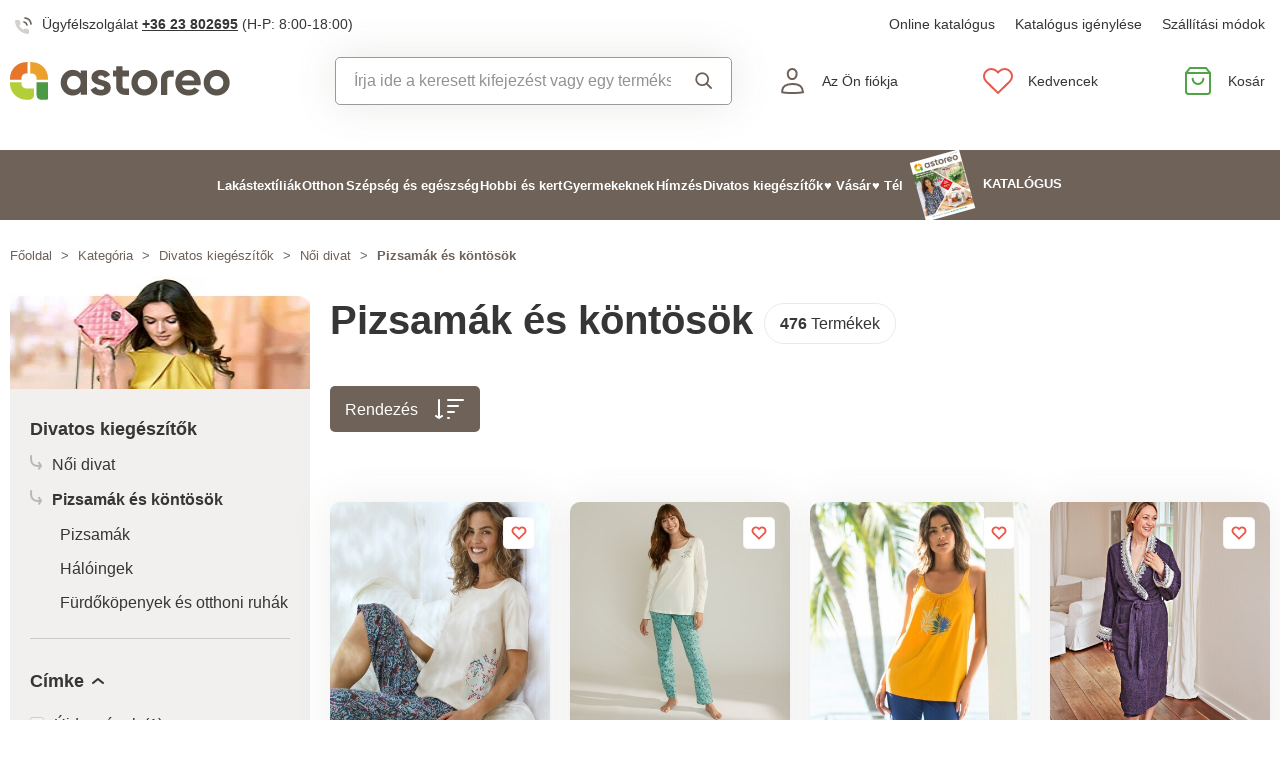

--- FILE ---
content_type: text/html; charset=UTF-8
request_url: https://www.astoreo.hu/kategorie/fashion/clothing/pyjamas-and-bathrobes
body_size: 88331
content:
<!DOCTYPE html>

<html lang="hu">
<head><script type="text/javascript">
    window.dataLayer = window.dataLayer || [];
            window.dataLayer.push({"env":"prod","route":"sylius_shop_product_index","channel":{"code":"default","name":"Default"},"locale":"hu_HU","currency":"HUF"});
    </script>
<script>
        function gtag() {
            window.dataLayer.push(arguments);
        }
        function getCookie(cname) {
            let name = cname + "=";
            let decodedCookie = decodeURIComponent(document.cookie);
            let ca = decodedCookie.split(';');
            for(let i = 0; i <ca.length; i++) {
                let c = ca[i];
                while (c.charAt(0) == ' ') {
                c = c.substring(1);
                }
                if (c.indexOf(name) == 0) {
                return c.substring(name.length, c.length);
                }
            }
            return "";
        }

        const deniedStorage = {
            'ad_storage': 'denied',
            'ad_user_data': 'denied',
            'ad_personalization': 'denied',
            'analytics_storage': 'denied',
            'functionality_storage': 'granted',
            'personalization_storage': 'denied',
            'security_storage': 'granted'
        }

        if (getCookie("cc_cookie") != "") {
            const categories = JSON.parse(getCookie("cc_cookie"))["categories"];
            const initialStorage = {
                'functionality_storage': 'granted',
                'security_storage': 'granted'
            };

            if (categories.includes("analytics")) {
                initialStorage["analytics_storage"] = "granted";
            } else {
                initialStorage["analytics_storage"] = "denied";
            }
            
            if (categories.includes("advertising")) {
                initialStorage["ad_storage"] = "granted";
                initialStorage["ad_user_data"] = "granted";
            } else {
                initialStorage["ad_storage"] = "denied";
                initialStorage["ad_user_data"] = "denied";
            }

            if (categories.includes("personalization")) {
                initialStorage["ad_personalization"] = "granted";
                initialStorage['personalization_storage'] = 'granted';
            } else {
                initialStorage["ad_personalization"] = "denied";
                initialStorage['personalization_storage'] = 'denied';
            }

            gtag('consent', 'default', initialStorage);
            window.dataLayer.push({'event': 'consent_init','consent': initialStorage,_clear: true});
        } else {
            gtag('consent', 'default', deniedStorage);
            window.dataLayer.push({'event': 'consent_init','consent': deniedStorage,_clear: true});
        }
</script>

<!-- Google Tag Manager  -->
<script>(function(w,d,s,l,i){w[l]=w[l]||[];w[l].push({'gtm.start':
        new Date().getTime(),event:'gtm.js'});var f=d.getElementsByTagName(s)[0],
        j=d.createElement(s),dl=l!='dataLayer'?'&l='+l:'';j.async=true;j.src=
        'https://www.googletagmanager.com/gtm.js?id='+i+dl;f.parentNode.insertBefore(j,f);
    })(window,document,'script','dataLayer','GTM-TW8WXV8');</script>
<!-- End Google Tag Manager -->

    <title>Pizsamák és köntösök » Astoreo - Minden az otthoni kényelemért</title>

    <link rel="icon" href="/assets/shop/img/favicon.ico" />
    <link rel="shortcut icon" href="/assets/shop/img/favicon.ico" type="image/x-icon" />

    <meta charset="utf-8">
    <meta http-equiv="X-UA-Compatible" content="IE=edge">

    <meta content="width=device-width, initial-scale=1, maximum-scale=5, user-scalable=yes" name="viewport">
    <meta name="format-detection" content="telephone=no">

    <meta name="google-site-verification" content="WLFlNWXAZPAscIafjM9A9hgvBsCDmvU5Nd5zmZWKJPQ">
            <meta name="description" content="Otthoni kiegészítőink kiválóan illenek otthonába. Vásároljon elképesztő áron az Astoreo-nál!" />


				<link rel="next" href="https://www.astoreo.hu/kategorie/fashion/clothing/pyjamas-and-bathrobes?page=2" />
	
	
	        			<link rel="canonical" href="https://www.astoreo.hu/kategorie/fashion/clothing/pyjamas-and-bathrobes" />
		
            
               
    
            <link rel="preconnect"
                href="https://www.google.com"
                crossorigin />
        <link rel="preconnect"
                href="https://www.facebook.com"
                crossorigin />
        <link rel="preconnect"
                href="https://www.googletagmanager.com"
                crossorigin />
        <link rel="preconnect"
                href="https://www.google-analytics.com"
                crossorigin />
        <link rel="preconnect"
                href="https://www.glami.cz"
                crossorigin />
        <link rel="preconnect"
                href="https://app.smartemailing.cz"
                crossorigin />
                <link rel="preconnect"
                href="https://cdnbeta.imageserver.cz"
                crossorigin />

        <link rel="preload" href="/assets/shop/js/app.js" as="script">
                <link rel="stylesheet" href="/build/shop/astoreo/800.efd1ed0d.css"><link rel="stylesheet" href="/build/shop/astoreo/default-entry.dc5c7cf2.css">

 
        <link rel="stylesheet" href="/build/shop/astoreo/productIndex-entry.d5c3f9ad.css">

<!--[if lt IE 9]>
<script src="https://oss.maxcdn.com/html5shiv/3.7.3/html5shiv.min.js"></script>
<script src="https://oss.maxcdn.com/respond/1.4.2/respond.min.js"></script>
<![endif]-->

        
    
    <script src="/assets/jquery/jquery.3.5.1.min.js"></script>

    <script type="text/javascript">
    var gtmEnhancedEcommerceCurrencyCode = 'HUF';
</script>
<script type="text/javascript">
    var productImpressions = window.productImpressions || (window.productImpressions = []);
</script>
<script type="text/javascript">
    var productDetails = window.productDetails || (window.productDetails = []);
</script>


    	

<script type="application/ld+json">
    {
        "@context": "https://schema.org",
        "@type": "ItemList",
        "itemListOrder": "https://schema.org/ItemListUnordered",
        "numberOfItems": 477,
        "itemListElement": [
                    
                                                                                        
                                                                                                                                                                    
                                                                    
                
                                                                    
                                
                            {
              "@type": "ListItem",
              "position": 1,
              "item": {
                "@type": "Product",
                "name": "Rövid ujjú pizsamaing ikatmintával az oldalán",
                "image": "https://cdnbeta.imageserver.cz/packway/product/detail/11/5336/2667931.jpg",
                "description": "Azonnal megszerettük az Ikat mintás pizsamapólót. Kerek nyakkivágás, beállított szegéllyel. Rövid ujjú. Középen nyomtatás a bal oldalon. Laza alkalmi szabás. Egyenes szegély. Öko-Tex standard 100 (n° CQ 1216 / 3 IFTH). Ez a védjegy olyan textiltermékeket jelöl, amelyeket laboratóriumi vizsgálatoknak vetettek alá a káros anyagok széles körére vonatkozóan, és a termék a jelenlegi szabványokon túl biztonságos. Gépben mosható.",
                "sku": "386565-703510",
                                "category": "Pizsamák",
                                "url": "https://www.astoreo.hu/p/rovid-ujju-pizsamaing-ikatmintaval-az-oldalan-homok-386565-703510",
                "offers": {
                  "@type": "Offer",
                  "price": 5940,
                  "priceValidUntil": "2026-01-30",
                  "priceCurrency": "HUF",
                  "url": "https://www.astoreo.hu/p/rovid-ujju-pizsamaing-ikatmintaval-az-oldalan-homok-386565-703510",
                  "availability": "https://schema.org/InStock"
                }
                              }
            }

                                
                                                                                        
                                                                                                                                                                    
                                                                    
                
                                                                    
                                
                ,            {
              "@type": "ListItem",
              "position": 2,
              "item": {
                "@type": "Product",
                "name": "Hosszú ujjú pizsamaing központi virágmintával",
                "image": "https://cdnbeta.imageserver.cz/packway/product/detail/10/4552/2275614.jpg",
                "description": "A virágos középmintás pizsamaing tökéletes az édes álomhoz. Kerek nyakkivágással. Hosszú ujjú. Fodrok a felső ujjakon. Kontrasztos fodrok a nyakkivágásnál és az ujjaknál. Központi nyomtatás a mellkason. Egyenes szegély. Exkluzív Blancheporte-mintás. Öko-Tex 100-as szabvány (CQ 1216/3). Ez a védjegy olyan textíliákat jelöl, amelyeket laboratóriumi vizsgálatnak vetettek alá a káros anyagok széles körére vonatkozóan, és a termék a jelenlegi szabványokon túl biztonságos. Kraftpapírba csomagolva: 100",
                "sku": "646224",
                                "category": "Pizsamák",
                                "url": "https://www.astoreo.hu/p/hosszu-ujju-pizsamaing-kozponti-viragmintaval-piros-646224",
                "offers": {
                  "@type": "Offer",
                  "price": 5590,
                  "priceValidUntil": "2026-01-30",
                  "priceCurrency": "HUF",
                  "url": "https://www.astoreo.hu/p/hosszu-ujju-pizsamaing-kozponti-viragmintaval-piros-646224",
                  "availability": "https://schema.org/InStock"
                }
                              }
            }

                                
                                                                                        
                                                                                                                        
                                
                
                                                                    
                                
                ,            {
              "@type": "ListItem",
              "position": 3,
              "item": {
                "@type": "Product",
                "name": "Pamut és makramé pizsamafelső, középen nyomtatott mintával",
                "image": "https://cdnbeta.imageserver.cz/packway/product/detail/10/4702/2350600.jpg",
                "description": "Makramee nyakkivágás és kényelmes jersey - a pizsama felső könnyen ápolható és kombinálható. Lekerekített nyakkivágás és keskeny makramepántok. Lekötött nyakkivágás. Ujjatlan. Trópusi nyomtatás az elején. Gumírozott hátrész. Enyhén bővülő szegély. Puha tapintású pamut trikóból készült. Gépben mosható.",
                "sku": "501841",
                                "category": "Pizsamák",
                                "url": "https://www.astoreo.hu/p/pamut-es-makrame-pizsamafelso-kozepen-nyomtatott-mintaval-safrany-501841",
                "offers": {
                  "@type": "Offer",
                  "price": 8090,
                  "priceValidUntil": "2027-01-23",
                  "priceCurrency": "HUF",
                  "url": "https://www.astoreo.hu/p/pamut-es-makrame-pizsamafelso-kozepen-nyomtatott-mintaval-safrany-501841",
                  "availability": "https://schema.org/InStock"
                }
                              }
            }

                                
                                                                                        
                                                                                                                                                                    
                                                                    
                
                                                                    
                                
                ,            {
              "@type": "ListItem",
              "position": 4,
              "item": {
                "@type": "Product",
                "name": "Frottír fürdőköpeny &quot;Lace&quot;",
                "image": "https://cdnbeta.imageserver.cz/packway/product/detail/10/4828/2413813.jpg",
                "description": "Bújjon be a puha pamut frottírba, melynek sálgallérján és mandzsettáján csipkés díszítés található! Nyakkendős övvel és zsebbel.",
                "sku": "P19313-00",
                                "category": "Fürdőköpenyek és otthoni ruhák",
                                "url": "https://www.astoreo.hu/p/frottir-furdokopeny-lace-p19313-00",
                "offers": {
                  "@type": "Offer",
                  "price": 17390,
                  "priceValidUntil": "2026-01-30",
                  "priceCurrency": "HUF",
                  "url": "https://www.astoreo.hu/p/frottir-furdokopeny-lace-p19313-00",
                  "availability": "https://schema.org/InStock"
                }
                              }
            }

                                
                                                                                        
                                                                                                                                                                    
                                                                    
                
                                                                    
                                
                ,            {
              "@type": "ListItem",
              "position": 5,
              "item": {
                "@type": "Product",
                "name": "3/4 pizsamanadrág Bohème virágmintával",
                "image": "https://cdnbeta.imageserver.cz/packway/product/detail/10/4884/2441838.jpg",
                "description": "A 3/4-es virágmintás &quot;Bohème&quot; pizsamanadrág 100% pamutból készült. Egyszerűen kombináld a felsővel, és könnyedén összeállíthatod a saját, személyre szabott pizsamádat. Bohème kollekció különböző nyomatokkal. Egyenes szabás. Elasztikus derékrész. Kontrasztos húzózsinór elöl húzózsinóron. 100-as Öko-Tex szabvány (n° CQ 1216/3). Ez a védjegy olyan textíliákat jelöl, amelyeket laboratóriumi vizsgálatnak vetettek alá a káros anyagok széles körére vonatkozóan, és a termék a jelenlegi szabványokon túl ",
                "sku": "349001",
                                "category": "Pizsamák",
                                "url": "https://www.astoreo.hu/p/pizsama-3-4-es-nadrag-viragmintas-boh-me-indiai-rozsaszin-khaki-349001",
                "offers": {
                  "@type": "Offer",
                  "price": 4740,
                  "priceValidUntil": "2026-01-30",
                  "priceCurrency": "HUF",
                  "url": "https://www.astoreo.hu/p/pizsama-3-4-es-nadrag-viragmintas-boh-me-indiai-rozsaszin-khaki-349001",
                  "availability": "https://schema.org/InStock"
                }
                              }
            }

                                
                                                                                        
                                                                                                                        
                                
                
                                                                    
                                
                ,            {
              "@type": "ListItem",
              "position": 6,
              "item": {
                "@type": "Product",
                "name": "Pamut és makramé pizsamafelső trópusi mintával",
                "image": "https://cdnbeta.imageserver.cz/packway/product/detail/10/4700/2349630.jpg",
                "description": "Szín, puhaság és romantikus megjelenés - mindez egy trópusi mintás pizsamafelsővel találkozik. Kerek nyakkivágás és makraméval díszített pántok. A nyakkivágás fodros. Ujjatlan. Trópusi mintás mintázat mindenhol. Gumírozott hátrész. Hosszabb díszítés. Tiszta pamut trikóból készült. Gépben mosható.",
                "sku": "449520",
                                "category": "Pizsamák",
                                "url": "https://www.astoreo.hu/p/pamut-es-makrame-pizsamafelso-tropusi-mintaval-kek-cukor-449520",
                "offers": {
                  "@type": "Offer",
                  "price": 8090,
                  "priceValidUntil": "2027-01-23",
                  "priceCurrency": "HUF",
                  "url": "https://www.astoreo.hu/p/pamut-es-makrame-pizsamafelso-tropusi-mintaval-kek-cukor-449520",
                  "availability": "https://schema.org/InStock"
                }
                              }
            }

                                
                                                                                        
                                                                                                                                                                    
                                                                    
                
                                                                    
                                
                ,            {
              "@type": "ListItem",
              "position": 7,
              "item": {
                "@type": "Product",
                "name": "Szitakötős hálóing, pamut-modál",
                "image": "https://cdnbeta.imageserver.cz/packway/product/detail/11/5304/2651857.jpg",
                "description": "Trópusi dizájn és makramé hátrész, ez a hálóing ellenállhatatlan! Csábító makramé átkötés a háton. Színes trópusi mintás. Állítható pántok. Enyhén lekerekített V-nyakkivágás csipkeszegéllyel. A mellrész alatt hasíték. Egyenes szegély. Gépben mosható.",
                "sku": "424242",
                                "category": "Hálóingek",
                                "url": "https://www.astoreo.hu/p/szitakotos-haloing-pamut-modal-egszinkek-424242",
                "offers": {
                  "@type": "Offer",
                  "price": 9000,
                  "priceValidUntil": "2026-01-30",
                  "priceCurrency": "HUF",
                  "url": "https://www.astoreo.hu/p/szitakotos-haloing-pamut-modal-egszinkek-424242",
                  "availability": "https://schema.org/InStock"
                }
                              }
            }

                                
                                                                                        
                                                                                                                        
                                
                
                                                                    
                                
                ,            {
              "@type": "ListItem",
              "position": 8,
              "item": {
                "@type": "Product",
                "name": "Hosszú ujjú pizsamapóló virágmintával",
                "image": "https://cdnbeta.imageserver.cz/packway/product/detail/10/4911/2455102.jpg",
                "description": "Készítsd el álmaid pizsamáját, és kezdd a &quot;Floral&quot; virágmintás hosszú ujjú pizsamainggel. Lekerekített V-nyak. Hosszú ujjak. Fodrok a mellek között. Középen elöl motívum. Egyenes szegély. Öko-Tex szabvány 100 (CQ 1216/3). Ez a védjegy olyan textíliákat jelöl, amelyeket laboratóriumi vizsgálatnak vetettek alá a káros anyagok széles körére vonatkozóan, és a termék a jelenlegi szabványoknál biztonságosabb. Gépben mosható.",
                "sku": "763326",
                                "category": "Pizsamák",
                                "url": "https://www.astoreo.hu/p/hosszu-ujju-pizsamapolo-viragmintaval-halvanykek-763326",
                "offers": {
                  "@type": "Offer",
                  "price": 4390,
                  "priceValidUntil": "2027-01-23",
                  "priceCurrency": "HUF",
                  "url": "https://www.astoreo.hu/p/hosszu-ujju-pizsamapolo-viragmintaval-halvanykek-763326",
                  "availability": "https://schema.org/InStock"
                }
                              }
            }

                                
                                                                                        
                                                                                                                        
                                
                
                                                                    
                                
                ,            {
              "@type": "ListItem",
              "position": 9,
              "item": {
                "@type": "Product",
                "name": "House ruha csillogással",
                "image": "https://cdnbeta.imageserver.cz/packway/product/detail/12/5562/2780564.jpg",
                "description": "Mintha szikrázó csillagporba burkolóznánk! Ebben a bársonyosan puha háziruhában ragyogni fogsz. A felső állógallérral és elülső cipzárral, a nadrág elasztikus derékszíjjal - csak belebújni és élvezni.",
                "sku": "3P-75810-01",
                                "category": "Fürdőköpenyek és otthoni ruhák",
                                "url": "https://www.astoreo.hu/p/kis-pulover-bordo-3p-75810-01",
                "offers": {
                  "@type": "Offer",
                  "price": 19590,
                  "priceValidUntil": "2027-01-23",
                  "priceCurrency": "HUF",
                  "url": "https://www.astoreo.hu/p/kis-pulover-bordo-3p-75810-01",
                  "availability": "https://schema.org/InStock"
                }
                              }
            }

                                
                                                                                        
                                                                                                                        
                                
                
                                                                    
                                
                ,            {
              "@type": "ListItem",
              "position": 10,
              "item": {
                "@type": "Product",
                "name": "2 db hosszú ujjú felső szettben",
                "image": "https://cdnbeta.imageserver.cz/packway/product/detail/12/5553/2776112.jpg",
                "description": "2 elegáns felső állógallérral - az egyik egyszínű, a másik divatos, vidám mintával. Puha, aláomló és szuper puha viselet, rendkívül rugalmas és formatartó kivitelezés.",
                "sku": "3P-75910-01",
                                "category": "Fürdőköpenyek és otthoni ruhák",
                                "url": "https://www.astoreo.hu/p/flanel-kabat-teves-mintas-3p-75910-01",
                "offers": {
                  "@type": "Offer",
                  "price": 14690,
                  "priceValidUntil": "2027-01-23",
                  "priceCurrency": "HUF",
                  "url": "https://www.astoreo.hu/p/flanel-kabat-teves-mintas-3p-75910-01",
                  "availability": "https://schema.org/InStock"
                }
                              }
            }

                                
                                                                                        
                                                                                                                        
                                
                
                                                                    
                                
                ,            {
              "@type": "ListItem",
              "position": 11,
              "item": {
                "@type": "Product",
                "name": "Pizsama 7/8 nadrággal, viszkóz, nyomtatott mintával",
                "image": "https://cdnbeta.imageserver.cz/packway/product/detail/11/5114/2556549.jpg",
                "description": "Elegáns és nőies, a 7/8-as nadrággal ellátott pizsama kényelmes viselet. A tank top virágokkal van nyomtatva. Keskeny, árnyalatnyi, állítható pántokkal. Hátul rugalmas. Hízelgő V-nyakkivágás. Egyszínű, kivágott nadrág. 7/8-as hosszúság. Egyenes, széles lábak. Elöl lapos, hátul gumírozott derékrész. Ez a termék Lenzing™ EcoVero™ viszkózból készült. Az EcoViscose egy olyan anyag, amely fenntartható módon kezelt erdőkből származó cellulózból készül. A gyártási folyamat kevesebb vizet és energiát ig",
                "sku": "731224-706226",
                                "category": "Pizsamák",
                                "url": "https://www.astoreo.hu/p/pyzamo-se-7-8-kalhotami-s-potiskem-731224-706226",
                "offers": {
                  "@type": "Offer",
                  "price": 7300,
                  "priceValidUntil": "2027-01-23",
                  "priceCurrency": "HUF",
                  "url": "https://www.astoreo.hu/p/pyzamo-se-7-8-kalhotami-s-potiskem-731224-706226",
                  "availability": "https://schema.org/InStock"
                }
                              }
            }

                                
                                                                                        
                                                                                                                        
                                
                
                                                                    
                                
                ,            {
              "@type": "ListItem",
              "position": 12,
              "item": {
                "@type": "Product",
                "name": "Hálóing kockás mintával",
                "image": "https://cdnbeta.imageserver.cz/packway/product/detail/11/5284/2641672.jpg",
                "description": "",
                "sku": "243162-703462",
                                "category": "Hálóingek",
                                "url": "https://www.astoreo.hu/p/haloing-kockas-mintaval-kek-243162-703462",
                "offers": {
                  "@type": "Offer",
                  "price": 11200,
                  "priceValidUntil": "2027-01-23",
                  "priceCurrency": "HUF",
                  "url": "https://www.astoreo.hu/p/haloing-kockas-mintaval-kek-243162-703462",
                  "availability": "https://schema.org/InStock"
                }
                              }
            }

                                
                                                                                        
                                                                                                                        
                                
                
                                                                    
                                
                ,            {
              "@type": "ListItem",
              "position": 13,
              "item": {
                "@type": "Product",
                "name": "Pizsama rövidnadrággal és kockás mintával",
                "image": "https://cdnbeta.imageserver.cz/packway/product/detail/11/5281/2640261.jpg",
                "description": "",
                "sku": "248583-703492",
                                "category": "Pizsamák",
                                "url": "https://www.astoreo.hu/p/pizsama-rovidnadraggal-es-kockas-mintaval-kek-248583-703492",
                "offers": {
                  "@type": "Offer",
                  "price": 15280,
                  "priceValidUntil": "2027-01-23",
                  "priceCurrency": "HUF",
                  "url": "https://www.astoreo.hu/p/pizsama-rovidnadraggal-es-kockas-mintaval-kek-248583-703492",
                  "availability": "https://schema.org/InStock"
                }
                              }
            }

                                
                                                                                        
                                                                                                                        
                                
                
                                                                    
                                
                ,            {
              "@type": "ListItem",
              "position": 14,
              "item": {
                "@type": "Product",
                "name": "Rövid ujjú pizsamaing Estrella nyomtatással",
                "image": "https://cdnbeta.imageserver.cz/packway/product/detail/10/4922/2460952.jpg",
                "description": "Érintse meg a csillagokat ezzel a pólóval, amely nappali és éjszakai viseletre egyaránt alkalmas! Enyhén lekerekített V-nyak. Elöl &quot;csillagok&quot; és csillagok nyomtatásával. Rövid ujjú. Egyenes szegély. Gépben mosható.",
                "sku": "725945",
                                "category": "Pizsamák",
                                "url": "https://www.astoreo.hu/p/rovid-ujju-pizsamaing-estrella-nyomtatassal-fukszia-725945",
                "offers": {
                  "@type": "Offer",
                  "price": 8140,
                  "priceValidUntil": "2027-01-23",
                  "priceCurrency": "HUF",
                  "url": "https://www.astoreo.hu/p/rovid-ujju-pizsamaing-estrella-nyomtatassal-fukszia-725945",
                  "availability": "https://schema.org/InStock"
                }
                              }
            }

                                
                                                                                        
                                                                                                                        
                                
                
                                                                    
                                
                ,            {
              "@type": "ListItem",
              "position": 15,
              "item": {
                "@type": "Product",
                "name": "Rövidujjú pizsamapóló Estrella nyomtatással",
                "image": "https://cdnbeta.imageserver.cz/packway/product/detail/10/4922/2460740.jpg",
                "description": "Érintse meg a csillagokat ezzel a pólóval, amely nappali és éjszakai viseletre egyaránt alkalmas! Enyhén lekerekített V-nyak. Elöl &quot;csillagok&quot; és csillagok nyomtatásával. Rövid ujjú. Egyenes szegély. Gépben mosható.",
                "sku": "726323",
                                "category": "Pizsamák",
                                "url": "https://www.astoreo.hu/p/rovidujju-pizsamapolo-estrella-nyomtatassal-sotetkek-726323",
                "offers": {
                  "@type": "Offer",
                  "price": 8140,
                  "priceValidUntil": "2027-01-23",
                  "priceCurrency": "HUF",
                  "url": "https://www.astoreo.hu/p/rovidujju-pizsamapolo-estrella-nyomtatassal-sotetkek-726323",
                  "availability": "https://schema.org/InStock"
                }
                              }
            }

                                
                                                                                        
                                                                                                                                                                    
                                                                    
                
                                                                    
                                
                ,            {
              "@type": "ListItem",
              "position": 16,
              "item": {
                "@type": "Product",
                "name": "3/4 nadrágos pizsama, levélmintás",
                "image": "https://cdnbeta.imageserver.cz/packway/product/detail/10/4931/2465025.jpg",
                "description": "Pamut és viszkóz keveréke, friss trópusi minta és lazaság: azonnal beleszerettünk ebbe a 3/4-es pizsamába! Abszolút kényelmes és stílusos. A póló kerek nyakkivágással rendelkezik, amelyet kontrasztos szegély hangsúlyoz. A 3/4-es hosszúságú nadrág elasztikus derékkal rendelkezik. Oldalán hasítékok. Az Öko-Tex 100-as szabvány szerint (n° CQ 1216/3). Ez a védjegy olyan textíliákat jelöl, amelyeket laboratóriumi vizsgálatnak vetettek alá a káros anyagok széles körére vonatkozóan, és a termék a jelen",
                "sku": "133546",
                                "category": "Pizsamák",
                                "url": "https://www.astoreo.hu/p/3-4-nadragos-pizsama-levelmintas-kek-szurke-133546",
                "offers": {
                  "@type": "Offer",
                  "price": 7640,
                  "priceValidUntil": "2026-01-30",
                  "priceCurrency": "HUF",
                  "url": "https://www.astoreo.hu/p/3-4-nadragos-pizsama-levelmintas-kek-szurke-133546",
                  "availability": "https://schema.org/InStock"
                }
                              }
            }

                                
                                                                                        
                                                                                                                        
                                
                
                                                                    
                                
                ,            {
              "@type": "ListItem",
              "position": 17,
              "item": {
                "@type": "Product",
                "name": "Hálóing kockás mintával",
                "image": "https://cdnbeta.imageserver.cz/packway/product/detail/11/5286/2642635.jpg",
                "description": "",
                "sku": "243188-703462",
                                "category": "Hálóingek",
                                "url": "https://www.astoreo.hu/p/haloing-kockas-mintaval-narancs-243188-703462",
                "offers": {
                  "@type": "Offer",
                  "price": 11200,
                  "priceValidUntil": "2027-01-23",
                  "priceCurrency": "HUF",
                  "url": "https://www.astoreo.hu/p/haloing-kockas-mintaval-narancs-243188-703462",
                  "availability": "https://schema.org/InStock"
                }
                              }
            }

                                
                                                                                        
                                                                                                                        
                                
                
                                                                    
                                
                ,            {
              "@type": "ListItem",
              "position": 18,
              "item": {
                "@type": "Product",
                "name": "Egyszínű szatén hálóing",
                "image": "https://cdnbeta.imageserver.cz/packway/product/detail/10/4754/2376648.jpg",
                "description": "A szatén hálóing kifinomult nőies megjelenést kölcsönöz. Egyszínű színben is kapható. Egyenes szabás. Kerek nyakkivágás. Kontrasztos nyakkivágás, elöl és mandzsetták. Telt elöl. Fedett gombok. Hosszú ujjak. Lekerekített szegély elöl és hátul. Gépben mosható.",
                "sku": "165928",
                                "category": "Hálóingek",
                                "url": "https://www.astoreo.hu/p/egyszinu-szaten-haloing-rozsafa-165928",
                "offers": {
                  "@type": "Offer",
                  "price": 7290,
                  "priceValidUntil": "2027-01-23",
                  "priceCurrency": "HUF",
                  "url": "https://www.astoreo.hu/p/egyszinu-szaten-haloing-rozsafa-165928",
                  "availability": "https://schema.org/InStock"
                }
                              }
            }

                                
                                                                                        
                                                                                                                        
                                
                
                                                                    
                                
                ,            {
              "@type": "ListItem",
              "position": 19,
              "item": {
                "@type": "Product",
                "name": "Fleece puha fürdőköpeny, egyszínű, hossza kb. 92 cm",
                "image": "https://cdnbeta.imageserver.cz/packway/product/detail/10/4749/2374420.jpg",
                "description": "Csak egy kívánságunk van: bújjunk be egy olyan gyapjú köntösbe, amely olyan puha, mint a simogatás! Sálgallérral. Belső szatén húzózsinórral. Hurokkal ellátott övvel a megkötéshez. Elöl 2 praktikus zsebbel. Egyszínű. Gépben mosható.",
                "sku": "169425",
                                "category": "Fürdőköpenyek és otthoni ruhák",
                                "url": "https://www.astoreo.hu/p/fleece-puha-furdokopeny-egyszinu-hossza-kb-92-cm-puder-rozsaszin-169425",
                "offers": {
                  "@type": "Offer",
                  "price": 9160,
                  "priceValidUntil": "2027-01-23",
                  "priceCurrency": "HUF",
                  "url": "https://www.astoreo.hu/p/fleece-puha-furdokopeny-egyszinu-hossza-kb-92-cm-puder-rozsaszin-169425",
                  "availability": "https://schema.org/InStock"
                }
                              }
            }

                                
                                                                                        
                                                                                                                        
                                
                
                                                                    
                                
                ,            {
              "@type": "ListItem",
              "position": 20,
              "item": {
                "@type": "Product",
                "name": "Voile pliszírozott hálóing",
                "image": "https://cdnbeta.imageserver.cz/packway/product/detail/10/4918/2458999.jpg",
                "description": "Merj egy csábító pliszírozott fátyolos hálóinget. Hízelgő, laza szabásban, amely bármilyen sziluetthez illik. V-nyakú, csipkés szegéllyel. Egyenes csipke hátrész. Keskeny, állítható pántok. Laza, bő szabás. Plisszírozott áttetsző fátyol. Gépben mosható.",
                "sku": "795542",
                                "category": "Hálóingek",
                                "url": "https://www.astoreo.hu/p/voile-pliszirozott-haloing-zold-795542",
                "offers": {
                  "@type": "Offer",
                  "price": 19880,
                  "priceValidUntil": "2027-01-23",
                  "priceCurrency": "HUF",
                  "url": "https://www.astoreo.hu/p/voile-pliszirozott-haloing-zold-795542",
                  "availability": "https://schema.org/InStock"
                }
                              }
            }

                                
                                                                                        
                                                                                                                        
                                
                
                                                                    
                                
                ,            {
              "@type": "ListItem",
              "position": 21,
              "item": {
                "@type": "Product",
                "name": "Rövidnadrágos pizsama, kötött és csipkés",
                "image": "https://cdnbeta.imageserver.cz/packway/product/detail/10/4879/2439300.jpg",
                "description": "Kellemes pamut/pamut/keverék pamut/keverékből készült pizsamanadrág, amely kényelmes viselet. Egyszínű felső V-nyakkivágással. Csipke a nyakkivágásnál. Sportosan kivágott hátrész tónusú csipkebetéttel a felső részen. Állítható pántok. Egyenes szegély. Egyszínű rövidnadrág elasztikus derékpánttal. Oldalán hasítékok. Egyenes lábak. Gépben mosható.",
                "sku": "240226",
                                "category": "Pizsamák",
                                "url": "https://www.astoreo.hu/p/rovidnadragos-pizsama-kotott-es-csipkes-rozsaszin-rozsaszin-kiemelessel-240226",
                "offers": {
                  "@type": "Offer",
                  "price": 11980,
                  "priceValidUntil": "2027-01-23",
                  "priceCurrency": "HUF",
                  "url": "https://www.astoreo.hu/p/rovidnadragos-pizsama-kotott-es-csipkes-rozsaszin-rozsaszin-kiemelessel-240226",
                  "availability": "https://schema.org/InStock"
                }
                              }
            }

                                
                                                                                        
                                                                                                                        
                                
                
                                                                    
                                
                ,            {
              "@type": "ListItem",
              "position": 22,
              "item": {
                "@type": "Product",
                "name": "Hosszú ujjú pizsama, nyomtatott rózsák",
                "image": "https://cdnbeta.imageserver.cz/packway/product/detail/10/4875/2437366.jpg",
                "description": "Álmodunk a színekről és a puhaságról, amit a rozettás mintás pizsama nyújt! Teljesen kényelmes és stílusos. A póló hosszú ujjú és középen elöl nyomtatott. Kerek nyakkivágás. Egyenes szegély. Nadrág rugalmas derékkal. Egyenes szárú. Gépben mosható.",
                "sku": "125005",
                                "category": "Pizsamák",
                                "url": "https://www.astoreo.hu/p/hosszu-ujju-pizsama-rozettas-mintaval-pamutbol-egszinkek-125005",
                "offers": {
                  "@type": "Offer",
                  "price": 11040,
                  "priceValidUntil": "2027-01-23",
                  "priceCurrency": "HUF",
                  "url": "https://www.astoreo.hu/p/hosszu-ujju-pizsama-rozettas-mintaval-pamutbol-egszinkek-125005",
                  "availability": "https://schema.org/InStock"
                }
                              }
            }

                                
                                                                                        
                                                                                                                        
                                
                
                                                                    
                                
                ,            {
              "@type": "ListItem",
              "position": 23,
              "item": {
                "@type": "Product",
                "name": "Hosszú ujjú pizsamapóló Nature Sauvage nyomtatással",
                "image": "https://cdnbeta.imageserver.cz/packway/product/detail/12/5588/2793947.jpg",
                "description": "",
                "sku": "232108-703428",
                                "category": "Pizsamák",
                                "url": "https://www.astoreo.hu/p/hosszu-ujju-pizsamapolo-nature-sauvage-nyomtatassal-rozsaszin-232108-703428",
                "offers": {
                  "@type": "Offer",
                  "price": 7640,
                  "priceValidUntil": "2027-01-23",
                  "priceCurrency": "HUF",
                  "url": "https://www.astoreo.hu/p/hosszu-ujju-pizsamapolo-nature-sauvage-nyomtatassal-rozsaszin-232108-703428",
                  "availability": "https://schema.org/InStock"
                }
                              }
            }

                                
                                                                                        
                                                                                                                        
                                
                
                                                                    
                                
                ,            {
              "@type": "ListItem",
              "position": 24,
              "item": {
                "@type": "Product",
                "name": "Hosszú ujjú pizsamapóló Nature Sauvage nyomtatással",
                "image": "https://cdnbeta.imageserver.cz/packway/product/detail/12/5586/2792832.jpg",
                "description": "",
                "sku": "232124-703428",
                                "category": "Pizsamák",
                                "url": "https://www.astoreo.hu/p/hosszu-ujju-pizsamapolo-nature-sauvage-nyomtatassal-lila-232124-703428",
                "offers": {
                  "@type": "Offer",
                  "price": 7640,
                  "priceValidUntil": "2027-01-23",
                  "priceCurrency": "HUF",
                  "url": "https://www.astoreo.hu/p/hosszu-ujju-pizsamapolo-nature-sauvage-nyomtatassal-lila-232124-703428",
                  "availability": "https://schema.org/InStock"
                }
                              }
            }

                                
                                                                                        
                                                                                                                        
                                
                
                                                                    
                                
                ,            {
              "@type": "ListItem",
              "position": 25,
              "item": {
                "@type": "Product",
                "name": "Pizsamanadrág Nature Sauvage mintával",
                "image": "https://cdnbeta.imageserver.cz/packway/product/detail/12/5601/2800009.jpg",
                "description": "",
                "sku": "287946-703432",
                                "category": "Pizsamák",
                                "url": "https://www.astoreo.hu/p/pizsamanadrag-nature-sauvage-mintaval-szurke-zold-piros-287946-703432",
                "offers": {
                  "@type": "Offer",
                  "price": 9840,
                  "priceValidUntil": "2027-01-23",
                  "priceCurrency": "HUF",
                  "url": "https://www.astoreo.hu/p/pizsamanadrag-nature-sauvage-mintaval-szurke-zold-piros-287946-703432",
                  "availability": "https://schema.org/InStock"
                }
                              }
            }

                                
                                                                                        
                                                                                                                        
                                
                
                                                                    
                                
                ,            {
              "@type": "ListItem",
              "position": 26,
              "item": {
                "@type": "Product",
                "name": "Teknős mintás pizsama",
                "image": "https://cdnbeta.imageserver.cz/packway/product/detail/10/4914/2456776.jpg",
                "description": "A kényelem, a puhaság és az eredeti nyomtatás kombinációja a pamut pizsamában. Póló kerek nyakkivágással. Hosszú ujjú. Nyomtatott az elülső oldalon. Elasztikus derekú nadrág. Egyenes szárú. Öko-Tex standard 100 (n° CQ 1236/3 IFTH). Ez a védjegy olyan textiltermékeket jelöl, amelyek laboratóriumi vizsgálaton estek át a káros anyagok széles skálája tekintetében, és a termék a jelenlegi szabványoknál biztonságosabb. Gépben mosható.",
                "sku": "604280",
                                "category": "Pizsamák",
                                "url": "https://www.astoreo.hu/p/teknos-mintas-pizsama-malna-604280",
                "offers": {
                  "@type": "Offer",
                  "price": 11040,
                  "priceValidUntil": "2027-01-23",
                  "priceCurrency": "HUF",
                  "url": "https://www.astoreo.hu/p/teknos-mintas-pizsama-malna-604280",
                  "availability": "https://schema.org/InStock"
                }
                              }
            }

                                
                                                                                        
                                                                                                                        
                                
                
                                                                    
                                
                ,            {
              "@type": "ListItem",
              "position": 27,
              "item": {
                "@type": "Product",
                "name": "Laurette hálóing keskeny pántos, virágmintás hálóing Laurette",
                "image": "https://cdnbeta.imageserver.cz/packway/product/detail/11/5253/2626067.jpg",
                "description": "A Laurette hálóing keskeny pántokkal és virágmintával az ágyban való lazulásra készült. Lekerekített V-nyakkivágás, tónusos szegéllyel. Elöl mell alatti hasíték. Hátul állítható pántok. Gumírozott hátrész. Egyenes szegély. Laurette by Blancheporte kollekció. Ez a termék Lenzing™ EcoVero™ viszkózból készült. Az EcoViscose egy fenntartható módon kezelt erdőkből származó cellulózból készült anyag. A gyártási folyamat kevesebb vizet és energiát igényel. Gépben mosható.",
                "sku": "624445-706236",
                                "category": "Hálóingek",
                                "url": "https://www.astoreo.hu/p/laurette-haloing-keskeny-pantos-viragmintas-haloing-laurette-curry-slit-624445-706236",
                "offers": {
                  "@type": "Offer",
                  "price": 11200,
                  "priceValidUntil": "2027-01-23",
                  "priceCurrency": "HUF",
                  "url": "https://www.astoreo.hu/p/laurette-haloing-keskeny-pantos-viragmintas-haloing-laurette-curry-slit-624445-706236",
                  "availability": "https://schema.org/InStock"
                }
                              }
            }

                                
                                                                                        
                                                                                                                                                                    
                                                                    
                
                                                                    
                                
                ,            {
              "@type": "ListItem",
              "position": 28,
              "item": {
                "@type": "Product",
                "name": "3/4 pizsamanadrág Bohème virágmintával",
                "image": "https://cdnbeta.imageserver.cz/packway/product/detail/10/4888/2443907.jpg",
                "description": "A 3/4-es virágmintás &quot;Bohème&quot; pizsamanadrág 100% pamutból készült. Csak kombináld a blúzoddal, és máris könnyedén összeállíthatod a saját szabású pizsamádat. Bohème kollekció különböző nyomatokkal. Egyenes szabás. Elasztikus derékrész. Kontrasztos húzózsinór elöl egy húzózsinórhoz. Az Öko-Tex 100-as szabvány szerint (n° CQ 1216/3). Ez a védjegy olyan textíliákat jelöl, amelyeket laboratóriumi vizsgálatnak vetettek alá a káros anyagok széles körére vonatkozóan, és a termék a jelenlegi szabványoko",
                "sku": "348987",
                                "category": "Pizsamák",
                                "url": "https://www.astoreo.hu/p/viragmintas-3-4-es-pizsamanadrag-isten-khaki-rozsaszin-348987",
                "offers": {
                  "@type": "Offer",
                  "price": 4740,
                  "priceValidUntil": "2026-01-30",
                  "priceCurrency": "HUF",
                  "url": "https://www.astoreo.hu/p/viragmintas-3-4-es-pizsamanadrag-isten-khaki-rozsaszin-348987",
                  "availability": "https://schema.org/InStock"
                }
                              }
            }

                                
                                                                                        
                                                                                                                                                                    
                                                                    
                
                                                                    
                                
                ,            {
              "@type": "ListItem",
              "position": 29,
              "item": {
                "@type": "Product",
                "name": "Hosszú ujjú pizsamapóló Estrella nyomtatással",
                "image": "https://cdnbeta.imageserver.cz/packway/product/detail/10/4924/2461748.jpg",
                "description": "Szeret hosszú ujjú pizsamában aludni? Akkor van egy finom trikóból készült, eredeti nyomtatással ellátott pizsamapólónk az Ön számára. Enyhén lekerekített V-nyak. Középen elöl &quot;csillagok&quot; és csillagok nyomtatása. Hosszú ujjú. Egyenes szegély. Gépben mosható.",
                "sku": "726984",
                                "category": "Pizsamák",
                                "url": "https://www.astoreo.hu/p/hosszu-ujju-pizsamapolo-estrella-nyomtatassal-fukszia-726984",
                "offers": {
                  "@type": "Offer",
                  "price": 6790,
                  "priceValidUntil": "2026-01-30",
                  "priceCurrency": "HUF",
                  "url": "https://www.astoreo.hu/p/hosszu-ujju-pizsamapolo-estrella-nyomtatassal-fukszia-726984",
                  "availability": "https://schema.org/InStock"
                }
                              }
            }

                                
                                                                                        
                                                                                                                                                                    
                                                                    
                
                                                                    
                                
                ,            {
              "@type": "ListItem",
              "position": 30,
              "item": {
                "@type": "Product",
                "name": "Hosszú egyszínű Estrella pizsamanadrág",
                "image": "https://cdnbeta.imageserver.cz/packway/product/detail/10/4923/2461010.jpg",
                "description": "A pamutjerseyből készült egyszínű pizsamanadrág hihetetlenül puha. Csak kombináld őket a saját fantáziád szerint, és máris itt van álmaid pizsamája. Gumírozott derékrész húzózsinórral. Egyenes szárú. Az Öko-Tex 100-as szabvány szerint (n° CQ 1216/3 IFTH). Ez a védjegy olyan textiltermékeket jelöl, amelyeket laboratóriumi vizsgálatnak vetettek alá a káros anyagok széles skálája tekintetében, és a termék a jelenlegi szabványokon túl biztonságos. Gépben mosható.",
                "sku": "728204",
                                "category": "Pizsamák",
                                "url": "https://www.astoreo.hu/p/hosszu-egyszinu-estrella-pizsamanadrag-szurke-szurke-tukrozodesekkel-728204",
                "offers": {
                  "@type": "Offer",
                  "price": 7590,
                  "priceValidUntil": "2026-01-30",
                  "priceCurrency": "HUF",
                  "url": "https://www.astoreo.hu/p/hosszu-egyszinu-estrella-pizsamanadrag-szurke-szurke-tukrozodesekkel-728204",
                  "availability": "https://schema.org/InStock"
                }
                              }
            }

                                
                                                                                        
                                                                                                                                                                    
                                                                    
                
                                                                    
                                
                ,            {
              "@type": "ListItem",
              "position": 31,
              "item": {
                "@type": "Product",
                "name": "Puha tapintású polár poncsó kapucnival",
                "image": "https://cdnbeta.imageserver.cz/packway/product/detail/10/4823/2411321.jpg",
                "description": "Hogy otthon is melegen maradj, viselj polár poncsót! Polár poncsó. Elegáns fazon kapucnival, húzózsinórokkal és elöl pomponokkal. Széles karkivágásokkal. Kenguruzseb. Mosógépben mosható.",
                "sku": "330043",
                                "category": "Fürdőköpenyek és otthoni ruhák",
                                "url": "https://www.astoreo.hu/p/fleece-poncso-kapucnival-puha-tapintasu-szurke-330043",
                "offers": {
                  "@type": "Offer",
                  "price": 12690,
                  "priceValidUntil": "2026-01-30",
                  "priceCurrency": "HUF",
                  "url": "https://www.astoreo.hu/p/fleece-poncso-kapucnival-puha-tapintasu-szurke-330043",
                  "availability": "https://schema.org/InStock"
                }
                              }
            }

                                
                                                                                        
                                                                                                                        
                                
                
                                                                    
                                
                ,            {
              "@type": "ListItem",
              "position": 32,
              "item": {
                "@type": "Product",
                "name": "Teddy kabátka",
                "image": "https://cdnbeta.imageserver.cz/packway/product/detail/12/5559/2779238.jpg",
                "description": "Puha Teddy fleece anyagból készült álomkabátka - csak bújjon bele és élvezze a pihenést! Enyhén túlméretes szabás, terjedelmes gallérral és széles zsebekkel - egy gombokkal záródik. Többé nem akarja majd levenni.",
                "sku": "3P-76140-01",
                                "category": "Fürdőköpenyek és otthoni ruhák",
                                "url": "https://www.astoreo.hu/p/teddy-kabatka-szurke-3p-76140-01",
                "offers": {
                  "@type": "Offer",
                  "price": 14690,
                  "priceValidUntil": "2027-01-23",
                  "priceCurrency": "HUF",
                  "url": "https://www.astoreo.hu/p/teddy-kabatka-szurke-3p-76140-01",
                  "availability": "https://schema.org/InStock"
                }
                              }
            }

                                
                                                                                        
                                                                                                                                                                    
                                                                    
                
                                                                    
                                
                ,            {
              "@type": "ListItem",
              "position": 33,
              "item": {
                "@type": "Product",
                "name": "Hosszú ujjú pizsama felső virágmintával",
                "image": "https://cdnbeta.imageserver.cz/packway/product/detail/10/4753/2376242.jpg",
                "description": "Alkosd meg álmaid pizsamáját, és kezdd a virágmintás hosszú ujjú pólóval. Hosszú ujjú. V-nyakú, hímzett tüll betéttel. Virágminta a mellkas közepén. Egyenes szegély. 100-as szabvány az Oeko-Tex szerint (n° CQ 1216 / 3 IFTH). Ez a jelölés olyan textiltermékeket azonosít, amelyeket laboratóriumi vizsgálatoknak vetettek alá számos káros anyag szempontjából, és a vonatkozó szabványokon túl is biztonságosak. Mosógépben mosható.",
                "sku": "196162",
                                "category": "Pizsamák",
                                "url": "https://www.astoreo.hu/p/hosszu-ujju-viragos-nyomtatott-pizsama-ing-lila-szurke-196162",
                "offers": {
                  "@type": "Offer",
                  "price": 5760,
                  "priceValidUntil": "2026-01-30",
                  "priceCurrency": "HUF",
                  "url": "https://www.astoreo.hu/p/hosszu-ujju-viragos-nyomtatott-pizsama-ing-lila-szurke-196162",
                  "availability": "https://schema.org/InStock"
                }
                              }
            }

                                
                                                                                        
                                                                                                                        
                                
                
                                                                    
                                
                ,            {
              "@type": "ListItem",
              "position": 34,
              "item": {
                "@type": "Product",
                "name": "Pizsama 7/8 nadrággal és nyomtatással",
                "image": "https://cdnbeta.imageserver.cz/packway/product/detail/11/5232/2615527.jpg",
                "description": "",
                "sku": "282384-706232",
                                "category": "Pizsamák",
                                "url": "https://www.astoreo.hu/p/pizsama-7-8-nadraggal-es-nyomtatassal-piros-rozsaszin-282384-706232",
                "offers": {
                  "@type": "Offer",
                  "price": 18180,
                  "priceValidUntil": "2027-01-23",
                  "priceCurrency": "HUF",
                  "url": "https://www.astoreo.hu/p/pizsama-7-8-nadraggal-es-nyomtatassal-piros-rozsaszin-282384-706232",
                  "availability": "https://schema.org/InStock"
                }
                              }
            }

                                
                                                                                        
                                                                                                                                                                    
                                                                    
                
                                                                    
                                
                ,            {
              "@type": "ListItem",
              "position": 35,
              "item": {
                "@type": "Product",
                "name": "Rövidujjú pizsamaing középen szirmok nyomtatással",
                "image": "https://cdnbeta.imageserver.cz/packway/product/detail/12/5593/2796036.jpg",
                "description": "Merítsen ihletet a japán szirommintából, amely ezt a rövid ujjú pizsamainget díszíti. Lekerekített V-nyakú. Lejtett vállak. Rövid fodros ujjak. Középen oldalsó nyomtatás elöl. Egyenes szegély. Öko-Tex szabvány 100 (CQ 1216/3). Ez a védjegy olyan textíliákat jelöl, amelyeket laboratóriumi vizsgálatnak vetettek alá a káros anyagok széles körére vonatkozóan, és a termék a jelenlegi szabványoknál biztonságosabb. Gépben mosható.",
                "sku": "181784",
                                "category": "Pizsamák",
                                "url": "https://www.astoreo.hu/p/rovidujju-pizsamaing-kozepen-szirmok-nyomtatassal-zsalya-181784",
                "offers": {
                  "@type": "Offer",
                  "price": 5580,
                  "priceValidUntil": "2026-01-30",
                  "priceCurrency": "HUF",
                  "url": "https://www.astoreo.hu/p/rovidujju-pizsamaing-kozepen-szirmok-nyomtatassal-zsalya-181784",
                  "availability": "https://schema.org/InStock"
                }
                              }
            }

                                
                                                                                        
                                                                                                                                                                    
                                                                    
                
                                                                    
                                
                ,            {
              "@type": "ListItem",
              "position": 36,
              "item": {
                "@type": "Product",
                "name": "Hosszú ujjú pizsamapóló szirmos mintával",
                "image": "https://cdnbeta.imageserver.cz/packway/product/detail/12/5593/2796174.jpg",
                "description": "Merítsen ihletet a szirom mintás kollekcióból, és figyeljen a hosszú ujjú, nyomtatott pizsamaingre. Exkluzív Blancheporte nyomtatás. Lekerekített V-nyakú. Hosszú ujjú. Egyenes szegély. Öko-Tex standard 100 (n° CQ 1216/3). Ez a védjegy olyan textíliákat jelöl, amelyeket laboratóriumi vizsgálatnak vetettek alá a káros anyagok széles skálájára vonatkozóan, és a termék a jelenlegi szabványokon túl biztonságos. Gépben mosható.",
                "sku": "184044",
                                "category": "Pizsamák",
                                "url": "https://www.astoreo.hu/p/hosszu-ujju-pizsamapolo-szirmos-mintaval-nyomtat-denever-184044",
                "offers": {
                  "@type": "Offer",
                  "price": 4580,
                  "priceValidUntil": "2026-01-30",
                  "priceCurrency": "HUF",
                  "url": "https://www.astoreo.hu/p/hosszu-ujju-pizsamapolo-szirmos-mintaval-nyomtat-denever-184044",
                  "availability": "https://schema.org/InStock"
                }
                              }
            }

                                
                                                                                        
                                                                                                                        
                                
                
                                                                    
                                
                ,            {
              "@type": "ListItem",
              "position": 37,
              "item": {
                "@type": "Product",
                "name": "Csíkos molton pizsama leggingsszel",
                "image": "https://cdnbeta.imageserver.cz/packway/product/detail/10/4798/2398988.jpg",
                "description": "Stílusos alkalmi pizsama gondoskodik a mozgásszabadságról. Csíkos póló tunika szabásban. Kontrasztos bordázott nyakkivágás. Lejtett vállak. Hosszú, szűkített ujjak kontrasztos, elasztikus szegéllyel. Egyenes szegély. Oldalán hasítékok. Egyszínű pamut leggings. Elasztikus derékrész. Egyenes lábak. Varrás. Az Öko-Tex 100-as szabvány szerint (CQ 1216/3 IFTH). Ez a védjegy olyan textíliákat jelöl, amelyeket laboratóriumi vizsgálatnak vetettek alá a káros anyagok széles körére vonatkozóan, és amelyek",
                "sku": "467381",
                                "category": "Pizsamák",
                                "url": "https://www.astoreo.hu/p/csikos-molton-pizsama-leggingsszel-fekete-karamell-467381",
                "offers": {
                  "@type": "Offer",
                  "price": 19200,
                  "priceValidUntil": "2027-01-23",
                  "priceCurrency": "HUF",
                  "url": "https://www.astoreo.hu/p/csikos-molton-pizsama-leggingsszel-fekete-karamell-467381",
                  "availability": "https://schema.org/InStock"
                }
                              }
            }

                                
                                                                                        
                                                                                                                                                                    
                                                                    
                
                                                                    
                                
                ,            {
              "@type": "ListItem",
              "position": 38,
              "item": {
                "@type": "Product",
                "name": "Szívmintás pizsamanadrág",
                "image": "https://cdnbeta.imageserver.cz/packway/product/detail/10/4589/2294402.jpg",
                "description": "Ez a női pizsama finom szívmintájával elbűvöl! A hosszú ujjú, mintás póló bordázott nyakkivágással rendelkezik. Az egyszínű nadrág rugalmas derékpánttal rendelkezik. Megfelel az Oeko-Tex Standard 100 (CQ 1216/3 IFTH) szabványnak. Ez a jelölés olyan textiltermékeket jelöl, amelyeket laboratóriumban teszteltek a káros anyagok széles skálájára, és a termék biztonságosan használható, meghaladva a vonatkozó szabványokat. Mosógépben mosható.",
                "sku": "738005",
                                "category": "Pizsamák",
                                "url": "https://www.astoreo.hu/p/szivmintas-pizsamanadrag-738005",
                "offers": {
                  "@type": "Offer",
                  "price": 11720,
                  "priceValidUntil": "2026-01-30",
                  "priceCurrency": "HUF",
                  "url": "https://www.astoreo.hu/p/szivmintas-pizsamanadrag-738005",
                  "availability": "https://schema.org/InStock"
                }
                              }
            }

                                
                                                                                        
                                                                                                                                                                    
                                                                    
                
                                                                    
                                
                ,            {
              "@type": "ListItem",
              "position": 39,
              "item": {
                "@type": "Product",
                "name": "Polár fürdőköpeny csillagmintával",
                "image": "https://cdnbeta.imageserver.cz/packway/product/detail/11/5497/2748156.jpg",
                "description": "Burkolózz bele ebbe a puha, csillagmintás polár köntösbe. Klasszikus gallér. Teljes elülső záródás gyöngygombokkal. Hosszú ujjak. Két elülső foltzseb. Lekerekített szegély. Mosógépben mosható.",
                "sku": "792747-704005",
                                "category": "Fürdőköpenyek és otthoni ruhák",
                                "url": "https://www.astoreo.hu/p/polar-furdokopeny-csillagmintaval-negyzet-alaku-kek-792747-704005",
                "offers": {
                  "@type": "Offer",
                  "price": 15280,
                  "priceValidUntil": "2026-01-30",
                  "priceCurrency": "HUF",
                  "url": "https://www.astoreo.hu/p/polar-furdokopeny-csillagmintaval-negyzet-alaku-kek-792747-704005",
                  "availability": "https://schema.org/InStock"
                }
                              }
            }

                                
                                                                                        
                                                                                                                                                                    
                                                                    
                
                                                                    
                                
                ,            {
              "@type": "ListItem",
              "position": 40,
              "item": {
                "@type": "Product",
                "name": "Rövid ujjú pizsama ing",
                "image": "https://cdnbeta.imageserver.cz/packway/product/detail/11/5112/2555946.jpg",
                "description": "Alkosd meg saját pizsamádat, és kezdd egy rövid ujjú pólóval. Kerek nyakú, rövid ujjú, botanikai mintás mellkasi mintával és egyenes szegéllyel. Oeko-Tex Standard 100 (szám: CQ 1216/3 IFTH). Ez a jelölés olyan textiltermékeket jelöl, amelyeket laboratóriumban teszteltek számos káros anyag kimutatására, és amelyek biztonságosan használhatók, meghaladva a vonatkozó szabványokat. Mosógépben mosható.",
                "sku": "810648-703179",
                                "category": "Pizsamák és köntösök",
                                "url": "https://www.astoreo.hu/p/pyzamove-tricko-s-kratkymi-rukavy-810648-703179",
                "offers": {
                  "@type": "Offer",
                  "price": 4090,
                  "priceValidUntil": "2026-01-30",
                  "priceCurrency": "HUF",
                  "url": "https://www.astoreo.hu/p/pyzamove-tricko-s-kratkymi-rukavy-810648-703179",
                  "availability": "https://schema.org/InStock"
                }
                              }
            }

                            ]
    }
</script>

</head>

<body class="pushable"><!-- Google Tag Manager (noscript) -->
<noscript><iframe src="https://www.googletagmanager.com/ns.html?id=GTM-TW8WXV8"
                  height="0" width="0" style="display:none;visibility:hidden"></iframe></noscript>
<!-- End Google Tag Manager (noscript) -->

    <!--[if IE]>
    <div style="Width: 100%; background:#960f0f; padding: 30px 0;">
    <p style="text-align:center; font-size:24px; color: white; margin-bottom: 0px;">Tento zastaralý prohlížeč již není bezpečný a podporováný. Přejděte prosím na <a style="color: white; text-decoration: underline;  font-size:24px;" href="https://www.microsoft.com/cs-cz/edge">nový</a>! <p>
    </div>
    <![endif]-->
    <script type="text/javascript">
        var cartTotalQuantity;
        var isCarLeaversAvailable = false;
        var localeCode = 'hu_HU';
        var dimensions = [];
    </script>
    <script>
    // const generalError = "app.ui.general_error";
    const generalLoading = "Betöltés folyamatban...";
    const weMissYouTitle = "Hiányoljuk és visszavárjuk Önt ♥";
    const piece = "db";

    //Banners
    const cmsTimerDay = "Nap";
    const cmsTimerDays = "Napok";
    const cmsTimerDaysMore = "Nap";

    const cmsTimerHour = "Óra";
    const cmsTimerHours = "Óra";
    const cmsTimerHoursMore = "Órák";

    const cmsTimerMinute = "Perc";
    const cmsTimerMinutes = "Perc";
    const cmsTimerMinutesMore = "Perc";

    const cmsTimerSecond = "Másodperc";
    const cmsTimerSeconds = "Másodperc";
    const cmsTimerSecondsMore = "Másodperc";

    //dostupnost
    const detail_pageCode_A = "Raktáron";
    const detail_pageCode_B = "Raktáron a szállítónál";
    const detail_pageCode_P = "Raktáron";
    const detail_pageCode_C = "Átmenetileg elfogyott, hamarosan raktáron";
    const detail_pageCode_D = "Átmenetileg elfogyott";
    const detail_pageCode_V = "Elfogyott";
    const detail_pageCode_H = "Átmenetileg elfogyott";
    const productAvailable = "Raktáron";
    const productAvailableMore = "Raktáron több mint 10 db";
    const productNotAvailable = "Nincs raktáron";

    //filtrace
    const filtersShow = "Megtekintem";
    const filtersProduct = "termék";
    const filtersProducts = "termékek";
    const filtersMoreProducts = "termékek";

    //login
    const loginMessage = "A bejelentkezéshez meg kell adnia egy e-mail címet!";
    const loginMessageWrong = "Érvénytelen bejelentkezési adatok.";
    const loginMessageNoRegistred = "Ezen az e-mail címen nincs regisztrált fiók.";
    const loginMessageButtonRegistred = "Megrendelés folytatása";
    const loginMessageButtonNoRegistred = "Folytatás bejelentkezés nélkül";

    //cart
    const actionCodeError = "Adjon meg egy előnykódot vagy kedvezménykupont.";

    //Algolia
    const productAlgolia = "Termékek";
    const categoryAlgolia = "Kategória";
    const allProductsAlgolia = "Összes termék";
    const pagesAlgolia = "Webhelyek";
    const productsFulltextAlgolia = "Termék";

    //add to cart
    const loading = "Betöltés ...";
    const pieces = "Darabok:";
    const price_qty = "Ár / db";
    const price_all = "Teljes ár";
    const color = "Szín";
    const size = "Méret";
    const curency = "Ft";
    const addToCart = "Kosárba helyezés";

    //hodnocení
    const detail_pageReviewsShow_more = "Bővebben...";
    const detail_pageReviewsShow_less = "Kevesebb megjelenítése";

    //error pri načtení iča
    const icoErrorMessage = "A betöltés nem sikerült. Kérjük, írja be a helyes azonosítót vagy adatokat.";
    const icoEmptyMessage = "Írja be az azonosítót";

    //validace
    const formValidationEmail = "Kérjük adja meg e-mail címét.";
    const formValidationFirstName = "Adja meg az utónevét.";
    const formValidationLastName = "Adja meg a vezetéknevét.";
    const formValidationZipCode = "Adja meg az irányítószámot.";
    const formValidationCity = "Adja meg a várost.";
    const formValidationStreet = "Adja meg az utcát.";
    const formValidationStreetNumber = "Kérjük, adja meg a számot.";
    const formValidationPhone = "Adjon meg egy telefonszámot";
    const formValidationPhoneFormat = "Írja be a telefonszámot a megfelelő formátumban. Példa a helyes formátumokra: +3623802695, 3623802695, 36 23 802 695.";
    const formValidationCompany = "Adja meg a cég nevét.";
    const formValidationIco = "Írja be az azonosítót.";
    const formValidationDic = "Adja meg az adószámot.";
    const formValidationPassword = "Írja be a jelszót.";
    const formValidationPasswordRepeat = "Adja meg a jelszót a hitelesítéshez.";
    const formValidationPasswordMatch = "A megadott jelszavak nem egyeznek.";
    const formValidationPasswordCurrent = "Írja be az aktuális jelszót.";

    const dispensingPointSetFailed = "Ezt az átvételi pontot jelenleg nem lehetett beállítani. Kérjük, próbálja meg később újra, vagy válasszon egy másikat."
</script><span data-controller="cookie" data-cookie-user-language-value="hu"></span>
<div class="pusher">


        
            <header >
        <div class="container">
            	<div class="row s31-desktop-row s31-header-info-line">
		<div class="col-auto col-lg-6 col-xl-auto s31-header-contact">
							<p><svg width="17px" height="17px" viewBox="0 0 17 17" version="1.1" xmlns="http://www.w3.org/2000/svg" xmlns:xlink="http://www.w3.org/1999/xlink">
    <g id="icon/call" stroke="none" stroke-width="1" fill="none" fill-rule="evenodd">
        <g id="phone-call" transform="translate(0.000000, 1.000000)">
            <path d="M9,4 C10.5174604,4.29606328 11.7039367,5.48253964 12,7" id="Path" stroke="#6E6259" stroke-width="1.66666667" stroke-linecap="round" stroke-linejoin="round"></path>
            <path d="M10,0 C13.1543761,0.350867184 15.6456042,2.84209529 16,6" id="Path" stroke="#6E6259" stroke-width="1.66666667" stroke-linecap="round" stroke-linejoin="round"></path>
            <path d="M13.9995604,12.4816857 L13.9995604,14.5892494 C14.0011694,14.9848707 13.8355818,15.3628365 13.5434779,15.6302909 C13.251374,15.8977453 12.8598253,16.0299013 12.4650244,15.9942918 C10.2989592,15.7593973 8.21830108,15.0206989 6.39023288,13.8375516 C4.68945182,12.7589454 3.24748638,11.3198363 2.16673933,9.62242432 C0.977106537,7.78968976 0.236773834,5.7030546 0.00571846787,3.53156533 C-0.0298481271,3.13876628 0.101642459,2.74913403 0.368070126,2.45784669 C0.634497792,2.16655936 1.01132823,2.00044049 1.40651049,2 L3.51825727,2 C4.22489283,1.99312805 4.8271889,2.51007663 4.92608845,3.20840557 C5.01522036,3.88287263 5.18051835,4.54511158 5.41882936,5.1824902 C5.61221961,5.69594542 5.48852761,6.2747746 5.10206734,6.66480998 L4.20809454,7.55701193 C5.21015744,9.315806 6.66930315,10.7720613 8.43158809,11.7721393 L9.32556089,10.8799373 C9.71637042,10.4942426 10.2963485,10.3707956 10.8108228,10.5638028 C11.4494665,10.8016417 12.1130199,10.9666123 12.7888256,11.0555676 C13.4966568,11.1552275 14.0172921,11.7684809 13.9995604,12.4816857 L13.9995604,12.4816857 Z" id="Path" fill="#6E6259" opacity="0.299999982"></path>
        </g>
    </g>
</svg>Ügyfélszolgálat <a href="tel:+36 23 802695">+36 23 802695</a> <span class="s31-operatingDays">(H-P: 8:00-18:00)</span></p>
				
		</div>
		<div class="col-auto col-lg-6 col-xl-auto s31-header-links">
			<div class="s31-header-linksBlock">
													<a href="https://www.astoreo.hu/catalog/astoreo/hu/catalogshu/catalogshu.html">Online katalógus</a>
					<a href="/catalog-request">Katalógus igénylése</a>
								<a href="#" class="" data-toggle="modal" data-target="#pricesModal">Szállítási módok</a>
			</div>
		</div>
	</div>
<div class="row s31-desktop-row s31-header-mainHeading">
    <div class="col-6 col-md-12 col-lg-3 col-xl-3 col-xxl-2 s31-desktop-grid order-1">
		<a class="s31-logo" href="/">
							<svg width="235px" height="41px" viewBox="0 0 605 105" version="1.1" xmlns="http://www.w3.org/2000/svg" xmlns:xlink="http://www.w3.org/1999/xlink">
    <g id="Page-1" stroke="none" stroke-width="1" fill="none" fill-rule="evenodd">
        <g id="Group">
            <path d="M581.3779,70.602 C577.8639,74.116 573.4929,75.872 568.2699,75.872 C563.0439,75.872 558.6959,74.116 555.2299,70.602 C551.7609,67.088 550.0259,62.628 550.0259,57.223 C550.0259,51.818 551.7609,47.358 555.2299,43.845 C558.6959,40.331 563.0439,38.575 568.2699,38.575 C573.4929,38.575 577.8639,40.331 581.3779,43.845 C584.8919,47.358 586.6489,51.818 586.6489,57.223 C586.6489,62.628 584.8919,67.088 581.3779,70.602 L581.3779,70.602 Z M593.6749,31.886 C586.7369,24.994 578.2699,21.548 568.2699,21.548 C558.2709,21.548 549.8239,24.994 542.9329,31.886 C536.0409,38.778 532.5949,47.223 532.5949,57.223 C532.5949,67.223 536.0409,75.669 542.9329,82.561 C549.8239,89.453 558.2709,92.899 568.2699,92.899 C578.2699,92.899 586.7369,89.453 593.6749,82.561 C600.6109,75.669 604.0799,67.223 604.0799,57.223 C604.0799,47.223 600.6109,38.778 593.6749,31.886 L593.6749,31.886 Z M472.5959,50.872 C473.5859,46.548 475.6129,43.193 478.6769,40.805 C481.7379,38.418 485.6129,37.224 490.2979,37.224 C494.2619,37.224 497.7979,38.351 500.9059,40.602 C504.0149,42.854 506.0629,46.277 507.0549,50.872 L472.5959,50.872 Z M490.2979,21.548 C479.8469,21.548 471.2889,24.95 464.6229,31.751 C457.9549,38.554 454.6229,47.044 454.6229,57.223 C454.6229,67.494 458.0009,76.007 464.7579,82.764 C471.5149,89.52 480.4779,92.899 491.6489,92.899 C504.6229,92.899 514.4399,88.081 521.1079,78.44 L507.0549,70.331 C503.6299,74.837 498.5859,77.088 491.9199,77.088 C481.5599,77.088 475.2079,72.854 472.8649,64.385 L523.8119,64.385 C524.2609,61.865 524.4869,59.476 524.4869,57.223 C524.4869,47.135 521.2659,38.665 514.8249,31.818 C508.3829,24.973 500.2069,21.548 490.2979,21.548 L490.2979,21.548 Z M382.7219,70.602 C379.2079,74.116 374.8379,75.872 369.6139,75.872 C364.3889,75.872 360.0399,74.116 356.5729,70.602 C353.1049,67.088 351.3709,62.628 351.3709,57.223 C351.3709,51.818 353.1049,47.358 356.5729,43.845 C360.0399,40.331 364.3889,38.575 369.6139,38.575 C374.8379,38.575 379.2079,40.331 382.7219,43.845 C386.2349,47.358 387.9919,51.818 387.9919,57.223 C387.9919,62.628 386.2349,67.088 382.7219,70.602 L382.7219,70.602 Z M369.6139,21.548 C359.6139,21.548 351.1679,24.994 344.2759,31.886 C337.3849,38.778 333.9389,47.223 333.9389,57.223 C333.9389,67.223 337.3849,75.669 344.2759,82.561 C351.1679,89.453 359.6139,92.899 369.6139,92.899 C379.6139,92.899 388.0809,89.453 395.0189,82.561 C401.9549,75.669 405.4249,67.223 405.4249,57.223 C405.4249,47.223 401.9549,38.778 395.0189,31.886 C388.0809,24.994 379.6139,21.548 369.6139,21.548 L369.6139,21.548 Z M264.6349,53.237 C261.2109,51.932 257.7879,50.851 254.3649,49.994 C250.9409,49.139 248.0359,48.148 245.6489,47.021 C243.2609,45.895 242.0679,44.432 242.0679,42.629 C242.0679,40.918 242.8109,39.567 244.2979,38.575 C245.7839,37.584 247.6529,37.088 249.9059,37.088 C254.9499,37.088 258.5539,39.386 260.7169,43.98 L275.5819,35.872 C272.9669,31.277 269.4099,27.743 264.9059,25.264 C260.3999,22.788 255.3999,21.548 249.9059,21.548 C242.6089,21.548 236.5039,23.463 231.5949,27.291 C226.6839,31.122 224.2309,36.368 224.2309,43.034 C224.2309,47.449 225.4229,51.121 227.8119,54.048 C230.1969,56.976 233.1029,59.116 236.5279,60.466 C239.9499,61.818 243.3729,62.946 246.7979,63.845 C250.2209,64.747 253.1259,65.76 255.5139,66.885 C257.8999,68.013 259.0949,69.476 259.0949,71.277 C259.0949,75.152 255.9869,77.088 249.7709,77.088 C242.9229,77.088 238.5079,74.162 236.5279,68.304 L221.3929,76.818 C226.4369,87.539 235.8959,92.899 249.7709,92.899 C257.5179,92.899 263.9809,91.028 269.1629,87.29 C274.3419,83.553 276.9329,78.215 276.9329,71.277 C276.9329,66.683 275.7379,62.855 273.3519,59.79 C270.9629,56.729 268.0579,54.543 264.6349,53.237 L264.6349,53.237 Z M188.9819,70.939 C185.4209,74.499 180.9409,76.277 175.5349,76.277 C170.1299,76.277 165.6699,74.499 162.1569,70.939 C158.6439,67.381 156.8869,62.81 156.8869,57.223 C156.8869,51.638 158.6439,47.067 162.1569,43.507 C165.6699,39.949 170.1299,38.169 175.5349,38.169 C180.9409,38.169 185.4209,39.949 188.9819,43.507 C192.5389,47.067 194.3189,51.638 194.3189,57.223 C194.3189,62.81 192.5389,67.381 188.9819,70.939 L188.9819,70.939 Z M194.3189,31.413 C189.0929,24.838 181.7519,21.548 172.2919,21.548 C163.2829,21.548 155.5559,24.994 149.1169,31.886 C142.6749,38.778 139.4549,47.223 139.4549,57.223 C139.4549,67.223 142.6749,75.669 149.1169,82.561 C155.5559,89.453 163.2829,92.899 172.2919,92.899 C181.7519,92.899 189.0929,89.611 194.3189,83.034 L194.3189,91.007 L211.7509,91.007 L211.7509,23.44 L194.3189,23.44 L194.3189,31.413 Z M415.3099,46.875 L415.3099,91.038 L432.7399,91.038 L432.7399,47.004 C432.7399,43.616 435.4859,40.87 438.8739,40.87 L450.3889,40.87 L450.3889,23.44 L438.7449,23.44 C425.8019,23.44 415.3099,33.932 415.3099,46.875 L415.3099,46.875 Z M309.4979,67.473 L309.4979,40.196 L327.1169,40.196 L327.1169,23.44 L309.4979,23.44 L309.4979,11.683 L292.0679,11.683 L292.0679,23.44 L283.2509,23.44 L283.2509,40.196 L292.0679,40.196 L292.0679,67.602 C292.0679,80.545 302.5609,91.038 315.5029,91.038 L327.1479,91.038 L327.1479,73.607 L315.6319,73.607 C312.2439,73.607 309.4979,70.861 309.4979,67.473 L309.4979,67.473 Z" id="Fill-1" fill="#5B544D"></path>
            <path d="M31.375,48.8047 L31.375,44.9777 C31.375,37.4657 37.465,31.3747 44.978,31.3747 L48.417,31.3747 L48.417,0.0007 L44.978,0.0007 C20.178,0.0007 7.10542736e-15,20.1777 7.10542736e-15,44.9777 L7.10542736e-15,48.8047 L31.375,48.8047 Z" id="Fill-3" fill="#E5762B"></path>
            <path d="M55.3892,31.375 L59.6042,31.375 C67.0712,31.375 73.1252,37.391 73.2012,44.839 L73.2012,44.839 L73.2012,44.854 C73.2012,44.896 73.2072,44.936 73.2072,44.978 L73.2072,48.805 L104.5822,48.805 L104.5822,44.978 C104.5822,20.177 84.4052,0 59.6042,0 L55.3892,0 L55.3892,31.375 Z" id="Fill-5" fill="#EDA12D"></path>
            <path d="M44.978,73.2065 C37.465,73.2065 31.375,67.1165 31.375,59.6035 L31.375,55.7765 L7.10542736e-15,55.7765 L7.10542736e-15,59.6035 C7.10542736e-15,84.4435 20.138,104.5815 44.978,104.5815 L52.611,104.5815 C60.132,104.5815 66.229,98.4835 66.229,90.9635 L66.229,73.2065 L44.978,73.2065 Z" id="Fill-7" fill="#B3CF38"></path>
            <path d="M73.2012,55.7768 L73.2012,91.8538 C73.2012,98.8828 78.8992,104.5818 85.9282,104.5818 L100.9092,104.5818 C102.9382,104.5818 104.5822,102.9368 104.5822,100.9088 L104.5822,55.7768 L73.2012,55.7768 Z" id="Fill-9" fill="#4C9A45"></path>
        </g>
    </g>
</svg>						<span class="s31-logoText">Astoreo.hu</span>
		</a>
    </div>
	<div class="col-6 col-md-12 col-lg-3 col-xl-5 col-xxl-5 s31-header-right">
		<div class="col-auto s31-mobile-menu-button d-lg-none order-1"  id="s31-mobile-menu-button">
			<div class="s31-ico">
				<svg width="30px" height="30px" viewBox="0 0 30 30" version="1.1" xmlns="http://www.w3.org/2000/svg" xmlns:xlink="http://www.w3.org/1999/xlink">
    <g id="icon/menu" stroke="none" stroke-width="1" fill="none" fill-rule="evenodd" stroke-linecap="round">
        <g id="Group" transform="translate(3.000000, 4.500000)" stroke="#6E6259" stroke-width="2">
            <line x1="0" y1="10.5" x2="17" y2="10.5" id="Line-Copy"></line>
            <line x1="0" y1="0.5" x2="24" y2="0.5" id="Line"></line>
            <line x1="0" y1="20.5" x2="24" y2="20.5" id="Line-Copy-2"></line>
        </g>
    </g>
</svg>			</div>
			<div class="s31-ico-text">
				<span class="s31-ico-text-heading"><p class="s31-ico-text-headingText">Menük</p></span>
			</div>
		</div>
					<div class="col-auto s31-search-bar-mobile order-2">
				<div class="s31-ico">
					<span class="s31-search-bar-button d-lg-none" id="s31-search-bar-button"><svg width="30px" height="30px" viewBox="0 0 30 30" version="1.1" xmlns="http://www.w3.org/2000/svg" xmlns:xlink="http://www.w3.org/1999/xlink">
    <g id="icon/search" stroke="none" stroke-width="1" fill="none" fill-rule="evenodd">
        <g id="Group" transform="translate(2.000000, 2.000000)" stroke="#6E6259" stroke-width="2">
            <circle id="Oval" cx="10" cy="10" r="9"></circle>
            <line x1="17" y1="17" x2="25.5" y2="25.5" id="Line" stroke-linecap="round"></line>
        </g>
    </g>
</svg></span>
				</div>
				<div class="s31-ico-text d-lg-none">
					<span class="s31-ico-text-heading"><p class="s31-ico-text-headingText">Keresés</p></span>
				</div>
			</div>
				<div class="col-auto s31-account-block order-4" id="account-button">
			<div class="s31-ico">
				<svg width="30px" height="30px" viewBox="0 0 30 30" version="1.1" xmlns="http://www.w3.org/2000/svg" xmlns:xlink="http://www.w3.org/1999/xlink">
    <g id="icon/user" stroke="none" stroke-width="1" fill="none" fill-rule="evenodd">
        <g id="usr" transform="translate(4.000000, 2.000000)" stroke="#6E6259" stroke-width="2">
            <path d="M21.9457408,24.2297236 C21.8491605,22.6054248 21.6718939,19.946817 19.4129033,18.1025467 C17.8723486,16.8448171 15.4037759,16 11.4990657,16 C8.33957572,16 5.81479817,16.5806234 4.03459202,17.7540662 C2.39563807,18.834401 1.4355335,20.4279257 1.21627389,22.4761896 L1.264634,24.2868407 C2.52696627,24.5708469 5.31278747,24.9971004 11.4996406,24.9971004 C17.6945923,24.9971004 20.5048832,24.553202 21.9457408,24.2297236 Z" id="Path"></path>
            <path d="M11.2092814,1 C10.0147389,1 8.93994153,1.44971404 8.14849247,2.20399788 C7.35449974,2.96070592 6.84856703,4.0206824 6.78201881,5.22608203 C6.68007199,7.07360562 7.11897435,8.50918005 7.89725226,9.50810567 C8.74270569,10.5932516 9.97676018,11.1381195 11.2117974,11.1381434 C12.4458558,11.1381672 13.6785534,10.5941221 14.5228847,9.50943444 C15.3003475,8.51065081 15.7384721,7.07489501 15.6364589,5.22626617 C15.5700926,4.02066664 15.0643511,2.96065493 14.2704023,2.20394649 C13.4789935,1.44965883 12.4041119,1 11.2092814,1 Z" id="Path"></path>
        </g>
    </g>
</svg>			</div>
			<div class="s31-ico-text">
				<span class="s31-ico-text-heading">
					<p class="s31-ico-text-headingText">
													Az Ön fiókja
											</p>
					</span>
			</div>
			<div class="s31-account-layer" id="account-layer">
    <div class="s31-account-layerInside">
			<div class="s31-not-registered">
			<div class="s31-account-layer-login" id="sylius-api-login">
				<p>Már vásároltam itt</p>

				
<div class="s31-floating-box">
    <div class="required field"><input type="text" id="_username" name="_username" required="required" data-url="/ajax/users/check" placeholder=" " /><label for="_username" class="required">E-mail</label></div>
    <div class="errorAlert"><svg width="18px" height="18px" viewBox="0 0 18 18" version="1.1" xmlns="http://www.w3.org/2000/svg" xmlns:xlink="http://www.w3.org/1999/xlink">
    <g id="icon/alert" stroke="none" stroke-width="1" fill="none" fill-rule="evenodd">
        <g id="info-2">
            <circle id="Oval" fill="#E8584B" opacity="0.299999982" cx="9" cy="9" r="9"></circle>
            <line x1="9" y1="10" x2="9" y2="5" id="Path" stroke="#E8584B" stroke-width="1.66666667" stroke-linecap="round" stroke-linejoin="round"></line>
        </g>
        <circle id="Oval" fill="#E8584B" cx="9" cy="13" r="1"></circle>
    </g>
</svg></div>
</div>

<div class="s31-floating-box">
    <div class="required field"><input type="password" id="_password" name="_password" required="required" placeholder=" " /><label for="_password" class="required">Jelszó</label></div>
    <div class="errorAlert"><svg width="18px" height="18px" viewBox="0 0 18 18" version="1.1" xmlns="http://www.w3.org/2000/svg" xmlns:xlink="http://www.w3.org/1999/xlink">
    <g id="icon/alert" stroke="none" stroke-width="1" fill="none" fill-rule="evenodd">
        <g id="info-2">
            <circle id="Oval" fill="#E8584B" opacity="0.299999982" cx="9" cy="9" r="9"></circle>
            <line x1="9" y1="10" x2="9" y2="5" id="Path" stroke="#E8584B" stroke-width="1.66666667" stroke-linecap="round" stroke-linejoin="round"></line>
        </g>
        <circle id="Oval" fill="#E8584B" cx="9" cy="13" r="1"></circle>
    </g>
</svg></div>
</div>

<div class="ui red fluid top pointing basic label d-none sylius-validation-error alert alert-danger"></div>

<input type="hidden" name="_csrf_shop_security_token" value="hzQFVdmVx5NkDqpgZvt05AB8tlQ4CF5DEGR8O2HXCJs">

<div class="s31-account-layer-buttons">
    <a href="/login" class="s31-button-gray button" id="sylius-api-login-submit" data-url="/login-check">Belépés</a>
    <a href="/forgotten-password" class="s31-link-orange">Elfelejtette a jelszót??</a>
</div>

				<div class="s31-floating-box">&nbsp;</div>
									<div class="s31-floating-box">
						<a class="s31-link-social-login" href="/connect/google"><img src="/assets/shop/img/svg/G.svg" alt="Google" /> Folytatás Google-lal</a>
					</div>
											</div>
			<div class="s31-account-layer-register">
				<p>Ön még nem vesz részt az Astoreo hűségprogramban? <br><span>Regisztráljon és élvezze az előnyöket:</span></p>
				<div class="s31-advantages">
					<div><span class="s31-ico"><svg width="18px" height="18px" viewBox="0 0 18 18" version="1.1" xmlns="http://www.w3.org/2000/svg" xmlns:xlink="http://www.w3.org/1999/xlink">
    <defs>
        <linearGradient x1="50%" y1="0%" x2="50%" y2="100%" id="linearGradient-5">
            <stop stop-color="#F9DA49" offset="0%"></stop>
            <stop stop-color="#F0B323" offset="100%"></stop>
        </linearGradient>
    </defs>
    <g id="icon/points" stroke="none" stroke-width="1" fill="none" fill-rule="evenodd">
        <circle id="club" fill="url(#linearGradient-5)" cx="9" cy="9" r="9"></circle>
        <g id="symbol" transform="translate(5.000000, 5.000000)" fill="#FFFFFF">
            <path d="M7.98850039,3.75064935 L7.98850039,2.63194583 C7.98850039,1.18068598 6.80781441,0 5.35655456,0 L4.23785104,0 L4.23785104,2.55841936 C5.13046953,2.55841936 5.43682984,2.87117327 5.43682984,3.75064935 L7.98850039,3.75064935 Z" id="Fill-1"></path>
            <path d="M6.7188456,7.98856255 C6.0187457,7.98856255 5.44918193,7.41899878 5.44918193,6.71889888 L5.44918193,4.2379132 L7.98850927,4.2379132 L7.98850927,7.70893107 C7.98850927,7.8441736 7.92821401,7.98856255 7.75904984,7.98856255 L6.7188456,7.98856255 Z" id="Fill-3"></path>
            <path d="M0,3.75064935 L0,2.63194583 C0,1.18068598 1.18068598,0 2.63194583,0 L3.75064935,0 L3.75064935,2.55841936 C2.85803086,2.55841936 2.55167055,2.87117327 2.55167055,3.75064935 L0,3.75064935 Z" id="Fill-5"></path>
            <path d="M3.75058719,5.43016095 C2.8580575,5.43016095 2.55169719,5.11731824 2.55169719,4.23793096 L2.66400266e-05,4.23793096 L2.66400266e-05,5.35654568 C2.66400266e-05,6.80780553 1.18071262,7.98858031 2.63197247,7.98858031 L3.75058719,7.98858031 L3.75058719,7.98627151 C4.34057498,7.96229548 4.9600444,7.42940615 4.9600444,6.71891664 L4.9600444,5.43016095 L3.75058719,5.43016095 Z" id="Fill-7"></path>
        </g>
    </g>
</svg></span>A megrendelések áttekintése</div>
					<div><span class="s31-ico"><svg width="18px" height="18px" viewBox="0 0 18 18" version="1.1" xmlns="http://www.w3.org/2000/svg" xmlns:xlink="http://www.w3.org/1999/xlink">
    <defs>
        <linearGradient x1="50%" y1="0%" x2="50%" y2="100%" id="linearGradient-5">
            <stop stop-color="#F9DA49" offset="0%"></stop>
            <stop stop-color="#F0B323" offset="100%"></stop>
        </linearGradient>
    </defs>
    <g id="icon/points" stroke="none" stroke-width="1" fill="none" fill-rule="evenodd">
        <circle id="club" fill="url(#linearGradient-5)" cx="9" cy="9" r="9"></circle>
        <g id="symbol" transform="translate(5.000000, 5.000000)" fill="#FFFFFF">
            <path d="M7.98850039,3.75064935 L7.98850039,2.63194583 C7.98850039,1.18068598 6.80781441,0 5.35655456,0 L4.23785104,0 L4.23785104,2.55841936 C5.13046953,2.55841936 5.43682984,2.87117327 5.43682984,3.75064935 L7.98850039,3.75064935 Z" id="Fill-1"></path>
            <path d="M6.7188456,7.98856255 C6.0187457,7.98856255 5.44918193,7.41899878 5.44918193,6.71889888 L5.44918193,4.2379132 L7.98850927,4.2379132 L7.98850927,7.70893107 C7.98850927,7.8441736 7.92821401,7.98856255 7.75904984,7.98856255 L6.7188456,7.98856255 Z" id="Fill-3"></path>
            <path d="M0,3.75064935 L0,2.63194583 C0,1.18068598 1.18068598,0 2.63194583,0 L3.75064935,0 L3.75064935,2.55841936 C2.85803086,2.55841936 2.55167055,2.87117327 2.55167055,3.75064935 L0,3.75064935 Z" id="Fill-5"></path>
            <path d="M3.75058719,5.43016095 C2.8580575,5.43016095 2.55169719,5.11731824 2.55169719,4.23793096 L2.66400266e-05,4.23793096 L2.66400266e-05,5.35654568 C2.66400266e-05,6.80780553 1.18071262,7.98858031 2.63197247,7.98858031 L3.75058719,7.98858031 L3.75058719,7.98627151 C4.34057498,7.96229548 4.9600444,7.42940615 4.9600444,6.71891664 L4.9600444,5.43016095 L3.75058719,5.43016095 Z" id="Fill-7"></path>
        </g>
    </g>
</svg></span>Hűségprogram-kedvezmények</div>
					<div><span class="s31-ico"><svg width="18px" height="18px" viewBox="0 0 18 18" version="1.1" xmlns="http://www.w3.org/2000/svg" xmlns:xlink="http://www.w3.org/1999/xlink">
    <defs>
        <linearGradient x1="50%" y1="0%" x2="50%" y2="100%" id="linearGradient-5">
            <stop stop-color="#F9DA49" offset="0%"></stop>
            <stop stop-color="#F0B323" offset="100%"></stop>
        </linearGradient>
    </defs>
    <g id="icon/points" stroke="none" stroke-width="1" fill="none" fill-rule="evenodd">
        <circle id="club" fill="url(#linearGradient-5)" cx="9" cy="9" r="9"></circle>
        <g id="symbol" transform="translate(5.000000, 5.000000)" fill="#FFFFFF">
            <path d="M7.98850039,3.75064935 L7.98850039,2.63194583 C7.98850039,1.18068598 6.80781441,0 5.35655456,0 L4.23785104,0 L4.23785104,2.55841936 C5.13046953,2.55841936 5.43682984,2.87117327 5.43682984,3.75064935 L7.98850039,3.75064935 Z" id="Fill-1"></path>
            <path d="M6.7188456,7.98856255 C6.0187457,7.98856255 5.44918193,7.41899878 5.44918193,6.71889888 L5.44918193,4.2379132 L7.98850927,4.2379132 L7.98850927,7.70893107 C7.98850927,7.8441736 7.92821401,7.98856255 7.75904984,7.98856255 L6.7188456,7.98856255 Z" id="Fill-3"></path>
            <path d="M0,3.75064935 L0,2.63194583 C0,1.18068598 1.18068598,0 2.63194583,0 L3.75064935,0 L3.75064935,2.55841936 C2.85803086,2.55841936 2.55167055,2.87117327 2.55167055,3.75064935 L0,3.75064935 Z" id="Fill-5"></path>
            <path d="M3.75058719,5.43016095 C2.8580575,5.43016095 2.55169719,5.11731824 2.55169719,4.23793096 L2.66400266e-05,4.23793096 L2.66400266e-05,5.35654568 C2.66400266e-05,6.80780553 1.18071262,7.98858031 2.63197247,7.98858031 L3.75058719,7.98858031 L3.75058719,7.98627151 C4.34057498,7.96229548 4.9600444,7.42940615 4.9600444,6.71891664 L4.9600444,5.43016095 L3.75058719,5.43016095 Z" id="Fill-7"></path>
        </g>
    </g>
</svg></span>Előzetes tájékoztatás a kedvezményekről és akciókról</div>
					<div><span class="s31-ico"><svg width="18px" height="18px" viewBox="0 0 18 18" version="1.1" xmlns="http://www.w3.org/2000/svg" xmlns:xlink="http://www.w3.org/1999/xlink">
    <defs>
        <linearGradient x1="50%" y1="0%" x2="50%" y2="100%" id="linearGradient-5">
            <stop stop-color="#F9DA49" offset="0%"></stop>
            <stop stop-color="#F0B323" offset="100%"></stop>
        </linearGradient>
    </defs>
    <g id="icon/points" stroke="none" stroke-width="1" fill="none" fill-rule="evenodd">
        <circle id="club" fill="url(#linearGradient-5)" cx="9" cy="9" r="9"></circle>
        <g id="symbol" transform="translate(5.000000, 5.000000)" fill="#FFFFFF">
            <path d="M7.98850039,3.75064935 L7.98850039,2.63194583 C7.98850039,1.18068598 6.80781441,0 5.35655456,0 L4.23785104,0 L4.23785104,2.55841936 C5.13046953,2.55841936 5.43682984,2.87117327 5.43682984,3.75064935 L7.98850039,3.75064935 Z" id="Fill-1"></path>
            <path d="M6.7188456,7.98856255 C6.0187457,7.98856255 5.44918193,7.41899878 5.44918193,6.71889888 L5.44918193,4.2379132 L7.98850927,4.2379132 L7.98850927,7.70893107 C7.98850927,7.8441736 7.92821401,7.98856255 7.75904984,7.98856255 L6.7188456,7.98856255 Z" id="Fill-3"></path>
            <path d="M0,3.75064935 L0,2.63194583 C0,1.18068598 1.18068598,0 2.63194583,0 L3.75064935,0 L3.75064935,2.55841936 C2.85803086,2.55841936 2.55167055,2.87117327 2.55167055,3.75064935 L0,3.75064935 Z" id="Fill-5"></path>
            <path d="M3.75058719,5.43016095 C2.8580575,5.43016095 2.55169719,5.11731824 2.55169719,4.23793096 L2.66400266e-05,4.23793096 L2.66400266e-05,5.35654568 C2.66400266e-05,6.80780553 1.18071262,7.98858031 2.63197247,7.98858031 L3.75058719,7.98858031 L3.75058719,7.98627151 C4.34057498,7.96229548 4.9600444,7.42940615 4.9600444,6.71891664 L4.9600444,5.43016095 L3.75058719,5.43016095 Z" id="Fill-7"></path>
        </g>
    </g>
</svg></span>Egyéni kívánságlista</div>
				</div>
				<a href="/register" class="s31-button-green">Regisztráció</a>
			</div>
		</div>		
	</div>
    
</div> 

		</div>
		<div class="col-auto col-lg-2 col-xl-auto s31-wishlist-header-block order-5">
			<a href="/wishlist" class="s31-wishlist-header-button" id="s31-wishlist-header-button" rel="nofollow">
				<script type="text/javascript">
	var currentNumberOfWishlistItems = parseInt(0);
			var currentNumberOfOrders = 0;
	</script>
<div class="s31-ico ">
	<svg width="30px" height="30px" viewBox="0 0 30 30" version="1.1" xmlns="http://www.w3.org/2000/svg" xmlns:xlink="http://www.w3.org/1999/xlink">
    <g class="oblibene-cls-1" stroke="none" stroke-width="1" fill="none" fill-rule="evenodd">
        <path d="M26.8409383,5.12177407 C25.4591981,3.76325928 23.5847667,3 21.630232,3 C19.6756974,3 17.801266,3.76325928 16.4195257,5.12177407 L14.9996417,6.51713626 L13.5797578,5.12177407 C10.7019641,2.29368083 6.03613882,2.29368086 3.15834522,5.12177415 C0.280551623,7.94986744 0.280551589,12.5351126 3.15834514,15.3632059 L4.57822912,16.7585681 L14.9996417,27 L25.4210543,16.7585681 L26.8409383,15.3632059 C28.2233274,14.0053287 29,12.1632693 29,10.24249 C29,8.32171074 28.2233274,6.4796513 26.8409383,5.12177407 Z" id="Path" fill="#E8584B"></path>
    </g>
</svg>
	<span class="s31-ico-count" id="s31-wishist-headerCount"  style="display: none;" >
		0
	</span>
</div>			<div class="s31-ico-text">
				<span class="s31-ico-text-heading"><p class="s31-ico-text-headingText">Kedvencek</p></span>
			</div>
			</a>
		</div>
		<div class="col-auto s31-cart-block s31-cart-layer-widget  order-6" id="cart-button">
			<div class="s31-ico">
    <svg width="30px" height="30px" viewBox="0 0 30 30" version="1.1" xmlns="http://www.w3.org/2000/svg" xmlns:xlink="http://www.w3.org/1999/xlink">
    <g id="icon/cart" stroke="none" stroke-width="1" fill="none" fill-rule="evenodd" stroke-linecap="round" stroke-linejoin="round">
        <g id="shopping-bag" transform="translate(3.000000, 2.000000)" stroke="#50a346" stroke-width="2">
            <path d="M0,5 L0,23.375 C0,24.8247475 1.19390733,26 2.66666667,26 L21.3333333,26 C22.8060927,26 24,24.8247475 24,23.375 L24,5 L0,5 Z" id="Path"></path>
            <polyline id="Path" points="24 5 20 -9.32587341e-15 4 -9.32587341e-15 0 5"></polyline>
            <path class="s31-semicircle" d="M17.3333333,10.6666667 C17.3333333,13.6121853 14.9455187,16 12,16 C9.05448133,16 6.66666667,13.6121853 6.66666667,10.6666667" id="Path"></path>
        </g>
    </g>
</svg></div>
<div class="s31-ico-text">
    <span class="s31-ico-text-value" id="s31-cart-layer">
                    <span class="s31-ico-text-heading">
                <p class="s31-ico-text-headingText">Kosár</p>
            </span>
                                                        <div>
            

                        
            
        </div>

        <div class="s31-cart-layer-inside s31-cart-emptyLayer">
            

                        <div class="s31-cart-layer-empty">
                <p class="s31-cart-layer-insideEmpty">
                    Az Ön kosara üres. Hát nem kár érte?
                </p>
                <p>Nálunk öröm vásárolni. Az üres kosár pedig olyan szomorú. :-(</p>
            </div>
            
            
        </div>
    </span>
</div>

		</div>
    </div>
			<div class="col-12 col-lg-6 col-xl-4 col-xxl-5 s31-search-bar" id="s31-search-bar">
			<div class="s31-search" id="s31-search">
    <form method="get" action="/s" >
		<input type="text" class='s31-search-input' id="criteria_search_value" placeholder="Írja ide a keresett kifejezést vagy egy termékszámot" name="term" autocomplete="off" value="">
		<button type="submit" class="s31-search-button button">
		    <svg width="30px" height="30px" viewBox="0 0 30 30" version="1.1" xmlns="http://www.w3.org/2000/svg" xmlns:xlink="http://www.w3.org/1999/xlink">
    <g id="icon/search_hover" stroke="none" stroke-width="1" fill="none" fill-rule="evenodd">
        <g id="Group" transform="translate(2.000000, 2.000000)" stroke="#6E6259" stroke-width="3">
            <circle id="Oval" cx="10" cy="10" r="10"></circle>
            <line x1="17" y1="17" x2="24.7781746" y2="24.7781746" id="Line" stroke-linecap="round"></line>
        </g>
    </g>
</svg>			<div class="s31-button-grey-cart">Keresés</div>
			Keresés
		</button>
    </form>
</div>
		</div>
					</div>
<div class="s31-cart-layer-mobile s31-cart-layer-widget" id="s31-cart-layer-mobile">
	<div class="s31-ico">
    <svg width="30px" height="30px" viewBox="0 0 30 30" version="1.1" xmlns="http://www.w3.org/2000/svg" xmlns:xlink="http://www.w3.org/1999/xlink">
    <g id="icon/cart" stroke="none" stroke-width="1" fill="none" fill-rule="evenodd" stroke-linecap="round" stroke-linejoin="round">
        <g id="shopping-bag" transform="translate(3.000000, 2.000000)" stroke="#50a346" stroke-width="2">
            <path d="M0,5 L0,23.375 C0,24.8247475 1.19390733,26 2.66666667,26 L21.3333333,26 C22.8060927,26 24,24.8247475 24,23.375 L24,5 L0,5 Z" id="Path"></path>
            <polyline id="Path" points="24 5 20 -9.32587341e-15 4 -9.32587341e-15 0 5"></polyline>
            <path class="s31-semicircle" d="M17.3333333,10.6666667 C17.3333333,13.6121853 14.9455187,16 12,16 C9.05448133,16 6.66666667,13.6121853 6.66666667,10.6666667" id="Path"></path>
        </g>
    </g>
</svg></div>
<div class="s31-ico-text">
    <span class="s31-ico-text-value" id="s31-cart-layer">
                    <span class="s31-ico-text-heading">
                <p class="s31-ico-text-headingText">Kosár</p>
            </span>
                                                        <div>
            

                        
            
        </div>

        <div class="s31-cart-layer-inside s31-cart-emptyLayer">
            

                        <div class="s31-cart-layer-empty">
                <p class="s31-cart-layer-insideEmpty">
                    Az Ön kosara üres. Hát nem kár érte?
                </p>
                <p>Nálunk öröm vásárolni. Az üres kosár pedig olyan szomorú. :-(</p>
            </div>
            
            
        </div>
    </span>
</div>

</div>
                        <script type="text/javascript">
            window.dataLayer.push({"visitorId":"","customerId":"","productsInCart":[]});
        </script>
    
        </div>
    </header>

            <div class="s31-mainmenu-container" id="s31-mainmenu-container">
            <div class="container">
                                



	<div class="s31-mainmenu">
								
	
		<div class="s31-sub-menu-level1"  id='s31-submenu-button-5' data-menuid='5' >
										<a href="/kategorie/home-textile" class="s31-menu-point s31-menu-pointPrevent">
					Lakástextíliák
				</a>
										<div class="s31-sub-menu-container"  id='s31-submenu-container-5' data-menuid='5' >
					<div class="container">
						<div class="s31-sub-menu-containerItems">
			
			
								
	
		<div class="s31-sub-menu-level2" >
																						<a href="/kategorie/home-textile/bed-linen" class="s31-sub-menu-img" title="Ágynemű">
						<img src="https://www.astoreo.hu/media/cache/s31shop_mainmenu_thumbnail/03/38/f994bbe018b782a2dfcf9cd9e5d0.png" alt="Ágynemű" loading="lazy"/>
					</a>
														<a href="/kategorie/home-textile/bed-linen" class="s31-menu-point">
					Ágynemű
				</a>
						
							<div class="s31-sub-menu-containerItems-level2">
			
								
			<div class="s31-sub-menu-level3 s31-sub-menu-none" >
										<a href="/kategorie/home-textile/bed-linen/cotton" class="s31-menu-point">
					Pamut
				</a>
					</div>
	
								
			<div class="s31-sub-menu-level3 s31-sub-menu-none" >
										<a href="/kategorie/home-textile/bed-linen/creppe" class="s31-menu-point">
					Krepp
				</a>
					</div>
	
								
			<div class="s31-sub-menu-level3 s31-sub-menu-none" >
										<a href="/kategorie/home-textile/bed-linen/flannel" class="s31-menu-point">
					Flanel
				</a>
					</div>
	
								
			<div class="s31-sub-menu-level3 s31-sub-menu-none" >
										<a href="/kategorie/home-textile/bed-linen/children" class="s31-menu-point">
					Gyermekágynemű
				</a>
					</div>
	
			
							</div>
			
						<div class="clr"></div>
		</div>
	
								
	
		<div class="s31-sub-menu-level2" >
																						<a href="/kategorie/home-textile/pillows-and-blankets" class="s31-sub-menu-img" title="Párnák és takarók">
						<img src="https://www.astoreo.hu/media/cache/s31shop_mainmenu_thumbnail/1e/78/f005baf62c932b5f6fb210512acc.png" alt="Párnák és takarók" loading="lazy"/>
					</a>
														<a href="/kategorie/home-textile/pillows-and-blankets" class="s31-menu-point">
					Párnák és takarók
				</a>
						
							<div class="s31-sub-menu-containerItems-level2">
			
								
			<div class="s31-sub-menu-level3 s31-sub-menu-none" >
										<a href="/kategorie/home-textile/pillows-and-blankets/pillows" class="s31-menu-point">
					Párnák
				</a>
					</div>
	
								
			<div class="s31-sub-menu-level3 s31-sub-menu-none" >
										<a href="/kategorie/home-textile/pillows-and-blankets/pillowcases" class="s31-menu-point">
					Párnahuzatok
				</a>
					</div>
	
								
			<div class="s31-sub-menu-level3 s31-sub-menu-none" >
										<a href="/kategorie/home-textile/pillows-and-blankets/blankets" class="s31-menu-point">
					Takarók
				</a>
					</div>
	
			
							</div>
			
						<div class="clr"></div>
		</div>
	
								
	
		<div class="s31-sub-menu-level2" >
																						<a href="/kategorie/home-textile/bedspreads-and-covers" class="s31-sub-menu-img" title="Ágytakarók és huzatok">
						<img src="https://www.astoreo.hu/media/cache/s31shop_mainmenu_thumbnail/60/29/2f43479a61f6769b8afabc59dfe1.png" alt="Ágytakarók és huzatok" loading="lazy"/>
					</a>
														<a href="/kategorie/home-textile/bedspreads-and-covers" class="s31-menu-point">
					Ágytakarók és huzatok
				</a>
						
							<div class="s31-sub-menu-containerItems-level2">
			
								
			<div class="s31-sub-menu-level3 s31-sub-menu-none" >
										<a href="/kategorie/home-textile/bedspreads-and-covers/stretch-covers" class="s31-menu-point">
					Sztreccs huzatok
				</a>
					</div>
	
								
			<div class="s31-sub-menu-level3 s31-sub-menu-none" >
										<a href="/kategorie/home-textile/bedspreads-and-covers/chair-covers" class="s31-menu-point">
					Székhuzatok
				</a>
					</div>
	
								
			<div class="s31-sub-menu-level3 s31-sub-menu-none" >
										<a href="/kategorie/home-textile/bedspreads-and-covers/bedspreads" class="s31-menu-point">
					Ágytakarók
				</a>
					</div>
	
			
							</div>
			
						<div class="clr"></div>
		</div>
	
								
	
		<div class="s31-sub-menu-level2" >
																						<a href="/kategorie/home-textile/bathroom-textile" class="s31-sub-menu-img" title="Fürdőszobai textíliák">
						<img src="https://www.astoreo.hu/media/cache/s31shop_mainmenu_thumbnail/26/d4/c4e3a8c7e90d3a7a48ac2e1c5efd.png" alt="Fürdőszobai textíliák" loading="lazy"/>
					</a>
														<a href="/kategorie/home-textile/bathroom-textile" class="s31-menu-point">
					Fürdőszobai textíliák
				</a>
						
							<div class="s31-sub-menu-containerItems-level2">
			
								
			<div class="s31-sub-menu-level3 s31-sub-menu-none" >
										<a href="/kategorie/home-textile/bathroom-textile/towels-and-washcloths" class="s31-menu-point">
					Törölközők és mosdókendők
				</a>
					</div>
	
								
			<div class="s31-sub-menu-level3 s31-sub-menu-none" >
										<a href="/kategorie/home-textile/towels" class="s31-menu-point">
					Törölközők
				</a>
					</div>
	
								
			<div class="s31-sub-menu-level3 s31-sub-menu-none" >
										<a href="/kategorie/home-textile/bathroom-textile/mats" class="s31-menu-point">
					Fürdőszobai és WC szőnyegek
				</a>
					</div>
	
								
			<div class="s31-sub-menu-level3 s31-sub-menu-none" >
										<a href="/kategorie/home-textile/bathroom-textile/tissues" class="s31-menu-point">
					Zsebkendők
				</a>
					</div>
	
			
							</div>
			
						<div class="clr"></div>
		</div>
	
								
	
		<div class="s31-sub-menu-level2" >
																						<a href="/kategorie/home-textile/kitchen-textile" class="s31-sub-menu-img" title="Konyhai textíliák">
						<img src="https://www.astoreo.hu/media/cache/s31shop_mainmenu_thumbnail/18/fc/323c3dbfc936a8762cba14f4d7e8.png" alt="Konyhai textíliák" loading="lazy"/>
					</a>
														<a href="/kategorie/home-textile/kitchen-textile" class="s31-menu-point">
					Konyhai textíliák
				</a>
						
							<div class="s31-sub-menu-containerItems-level2">
			
								
			<div class="s31-sub-menu-level3 s31-sub-menu-none" >
										<a href="/kategorie/home-textile/kitchen-textile/mittens" class="s31-menu-point">
					Kesztyűk
				</a>
					</div>
	
								
			<div class="s31-sub-menu-level3 s31-sub-menu-none" >
										<a href="/kategorie/home-textile/kitchen-textile/placemats" class="s31-menu-point">
					Tányéralátétek
				</a>
					</div>
	
								
			<div class="s31-sub-menu-level3 s31-sub-menu-none" >
										<a href="/kategorie/home-textile/kitchen-textile/chair-cushions" class="s31-menu-point">
					Székpárnák
				</a>
					</div>
	
								
			<div class="s31-sub-menu-level3 s31-sub-menu-none" >
										<a href="/kategorie/home-textile/kitchen-textile/tablecloths" class="s31-menu-point">
					Asztalterítők
				</a>
					</div>
	
								
			<div class="s31-sub-menu-level3 s31-sub-menu-none" >
										<a href="/kategorie/home-textile/kitchen-textile/cloths-and-towels" class="s31-menu-point">
					Konyharuhák és törölközők
				</a>
					</div>
	
								
			<div class="s31-sub-menu-level3 s31-sub-menu-none" >
										<a href="/kategorie/home-textile/kitchen-textile/aprons" class="s31-menu-point">
					Kötények
				</a>
					</div>
	
			
							</div>
			
						<div class="clr"></div>
		</div>
	
								
	
		<div class="s31-sub-menu-level2" >
																						<a href="/kategorie/home-textile/curtains-and-drapes" class="s31-sub-menu-img" title="Függönyök és függönyrudak">
						<img src="https://www.astoreo.hu/media/cache/s31shop_mainmenu_thumbnail/c6/ff/86d5fc2ccb4b097efba3cd19b21c.png" alt="Függönyök és függönyrudak" loading="lazy"/>
					</a>
														<a href="/kategorie/home-textile/curtains-and-drapes" class="s31-menu-point">
					Függönyök és függönyrudak
				</a>
						
							<div class="s31-sub-menu-containerItems-level2">
			
								
			<div class="s31-sub-menu-level3 s31-sub-menu-none" >
										<a href="/kategorie/home-textile/curtains-and-drapes/curtains" class="s31-menu-point">
					Függönyök
				</a>
					</div>
	
								
			<div class="s31-sub-menu-level3 s31-sub-menu-none" >
										<a href="/kategorie/home-textile/curtains-and-drapes/drapes" class="s31-menu-point">
					Drapériák
				</a>
					</div>
	
			
							</div>
			
						<div class="clr"></div>
		</div>
	
								
	
		<div class="s31-sub-menu-level2" >
																						<a href="/kategorie/home-textile/carpets-and-mats" class="s31-sub-menu-img" title="Szőnyegek és szőnyegpadlók">
						<img src="https://www.astoreo.hu/media/cache/s31shop_mainmenu_thumbnail/f0/60/7c981d1bfce8d8362f2dfc6d7901.png" alt="Szőnyegek és szőnyegpadlók" loading="lazy"/>
					</a>
														<a href="/kategorie/home-textile/carpets-and-mats" class="s31-menu-point">
					Szőnyegek és szőnyegpadlók
				</a>
						
							<div class="s31-sub-menu-containerItems-level2">
			
								
			<div class="s31-sub-menu-level3 s31-sub-menu-none" >
										<a href="/kategorie/home-textile/carpets-and-mats/carpets" class="s31-menu-point">
					Szőnyegek
				</a>
					</div>
	
								
			<div class="s31-sub-menu-level3 s31-sub-menu-none" >
										<a href="/kategorie/home-textile/carpets-and-mats/mats" class="s31-menu-point">
					Szőnyegek és lépcsőfokvédők
				</a>
					</div>
	
			
							</div>
			
						<div class="clr"></div>
		</div>
	
								
			<div class="s31-sub-menu-level2 s31-sub-menu-none" >
																						<a href="/kategorie/home-textile/blankets" class="s31-sub-menu-img" title="Takarók">
						<img src="https://www.astoreo.hu/media/cache/s31shop_mainmenu_thumbnail/d8/a3/f450cf92226bf7c3b660c9ddc4db.png" alt="Takarók" loading="lazy"/>
					</a>
														<a href="/kategorie/home-textile/blankets" class="s31-menu-point">
					Takarók
				</a>
					</div>
	
								
	
		<div class="s31-sub-menu-level2" >
																						<a href="/kategorie/home-textile/sheets" class="s31-sub-menu-img" title="Lepedők">
						<img src="https://www.astoreo.hu/media/cache/s31shop_mainmenu_thumbnail/0e/f5/113ece5972e7ff902b7492a95fb5.png" alt="Lepedők" loading="lazy"/>
					</a>
														<a href="/kategorie/home-textile/sheets" class="s31-menu-point">
					Lepedők
				</a>
						
							<div class="s31-sub-menu-containerItems-level2">
			
								
			<div class="s31-sub-menu-level3 s31-sub-menu-none" >
										<a href="/kategorie/home-textile/sheets/terry" class="s31-menu-point">
					Frottír
				</a>
					</div>
	
								
			<div class="s31-sub-menu-level3 s31-sub-menu-none" >
										<a href="/kategorie/home-textile/sheets/jersey" class="s31-menu-point">
					Jersey
				</a>
					</div>
	
								
			<div class="s31-sub-menu-level3 s31-sub-menu-none" >
										<a href="/kategorie/home-textile/mattress-protectors" class="s31-menu-point">
					Matracvédők
				</a>
					</div>
	
			
							</div>
			
						<div class="clr"></div>
		</div>
	
								
			<div class="s31-sub-menu-level2 s31-sub-menu-none" >
																						<a href="/kategorie/home-textile/christmas" class="s31-sub-menu-img" title="Karácsonyi textíliák">
						<img src="https://www.astoreo.hu/media/cache/resolve/s31shop_mainmenu_thumbnail/92/69/9a591c7ef0efecc1dc6521623398.jpeg" alt="Karácsonyi textíliák" loading="lazy"/>
					</a>
														<a href="/kategorie/home-textile/christmas" class="s31-menu-point">
					Karácsonyi textíliák
				</a>
					</div>
	
			
			
									</div>
						<div class="clr"></div>
					</div>
				</div>
						<div class="clr"></div>
		</div>
	
						
	
		<div class="s31-sub-menu-level1"  id='s31-submenu-button-52' data-menuid='52' >
										<a href="/kategorie/home" class="s31-menu-point s31-menu-pointPrevent">
					Otthon
				</a>
										<div class="s31-sub-menu-container"  id='s31-submenu-container-52' data-menuid='52' >
					<div class="container">
						<div class="s31-sub-menu-containerItems">
			
			
								
	
		<div class="s31-sub-menu-level2" >
																						<a href="/kategorie/home/kitchen-and-dinning" class="s31-sub-menu-img" title="Konyha és étkező">
						<img src="https://www.astoreo.hu/media/cache/s31shop_mainmenu_thumbnail/1e/32/5b91708939595327b3e0ed786c0d.png" alt="Konyha és étkező" loading="lazy"/>
					</a>
														<a href="/kategorie/home/kitchen-and-dinning" class="s31-menu-point">
					Konyha és étkező
				</a>
						
							<div class="s31-sub-menu-containerItems-level2">
			
								
			<div class="s31-sub-menu-level3 s31-sub-menu-none" >
										<a href="/kategorie/home/kitchen-and-dinning/baking" class="s31-menu-point">
					Sütőedények
				</a>
					</div>
	
								
			<div class="s31-sub-menu-level3 s31-sub-menu-none" >
										<a href="/kategorie/home/kitchen-and-dinning/pans-and-baking-trays" class="s31-menu-point">
					Serpenyők és sütőedények
				</a>
					</div>
	
								
			<div class="s31-sub-menu-level3 s31-sub-menu-none" >
										<a href="/kategorie/home/kitchen-and-dinning/grinders-and-shakers" class="s31-menu-point">
					Darálók, só- és borsszórók
				</a>
					</div>
	
								
			<div class="s31-sub-menu-level3 s31-sub-menu-none" >
										<a href="/kategorie/home/kitchen-and-dinning/knives" class="s31-menu-point">
					Konyhakések
				</a>
					</div>
	
								
			<div class="s31-sub-menu-level3 s31-sub-menu-none" >
										<a href="/kategorie/home/kitchen-and-dinning/kitchen-helpers" class="s31-menu-point">
					Konyhai segédeszközök
				</a>
					</div>
	
								
	
		<div class="s31-sub-menu-level3" >
										<a href="/kategorie/home/kitchen-and-dinning/food-storage" class="s31-menu-point">
					Élelmiszer-tárolók
				</a>
						
			
								
			<div class="s31-sub-menu-level4 s31-sub-menu-none" >
								</div>
	
								
			<div class="s31-sub-menu-level4 s31-sub-menu-none" >
								</div>
	
								
			<div class="s31-sub-menu-level4 s31-sub-menu-none" >
								</div>
	
								
			<div class="s31-sub-menu-level4 s31-sub-menu-none" >
								</div>
	
			
			
						<div class="clr"></div>
		</div>
	
								
			<div class="s31-sub-menu-level3 s31-sub-menu-none" >
										<a href="/kategorie/home/kitchen-and-dinning/dinning-sets" class="s31-menu-point">
					Tányérok és étkészletek
				</a>
					</div>
	
								
			<div class="s31-sub-menu-level3 s31-sub-menu-none" >
										<a href="/kategorie/home/kitchen-and-dinning/cutlery-and-sideboards" class="s31-menu-point">
					Evőeszközök és étkészletek
				</a>
					</div>
	
								
			<div class="s31-sub-menu-level3 s31-sub-menu-none" >
										<a href="/kategorie/home/kitchen-and-dinning/mugs-and-kettles" class="s31-menu-point">
					Bögrék és teáskannák
				</a>
					</div>
	
								
			<div class="s31-sub-menu-level3 s31-sub-menu-none" >
										<a href="/kategorie/home/kitchen-and-dinning/thermoses-and-bottles" class="s31-menu-point">
					Termoszok és ivópalackok
				</a>
					</div>
	
								
			<div class="s31-sub-menu-level3 s31-sub-menu-none" >
										<a href="/kategorie/home/kitchen-and-dinning/bowls" class="s31-menu-point">
					Tálak és tálkák
				</a>
					</div>
	
								
			<div class="s31-sub-menu-level3 s31-sub-menu-none" >
										<a href="/kategorie/home/kitchen-and-dinning/food" class="s31-menu-point">
					Élelmiszerek
				</a>
					</div>
	
								
			<div class="s31-sub-menu-level3 s31-sub-menu-none" >
										<a href="/kategorie/home/kitchen-and-dinning/scales" class="s31-menu-point">
					Konyhai mérlegek
				</a>
					</div>
	
								
			<div class="s31-sub-menu-level3 s31-sub-menu-none" >
										<a href="/kategorie/home/kitchen-and-dinning/kitchen-textile" class="s31-menu-point">
					Konyhai textíliák
				</a>
					</div>
	
								
			<div class="s31-sub-menu-level3 s31-sub-menu-none" >
										<a href="/kategorie/home/kitchen-and-dinning/pots-and-pans" class="s31-menu-point">
					Edények és lábasok
				</a>
					</div>
	
								
			<div class="s31-sub-menu-level3 s31-sub-menu-none" >
										<a href="/kategorie/home/kitchen-and-living-room/kitchen-accessories" class="s31-menu-point">
					Konyhai kiegészítők
				</a>
					</div>
	
			
							</div>
			
						<div class="clr"></div>
		</div>
	
								
	
		<div class="s31-sub-menu-level2" >
																						<a href="/kategorie/home/electrical-appliances" class="s31-sub-menu-img" title="Elektromos készülékek">
						<img src="https://www.astoreo.hu/media/cache/s31shop_mainmenu_thumbnail/5b/00/e367625cd04d35876486dd78975f.png" alt="Elektromos készülékek" loading="lazy"/>
					</a>
														<a href="/kategorie/home/electrical-appliances" class="s31-menu-point">
					Elektromos készülékek
				</a>
						
							<div class="s31-sub-menu-containerItems-level2">
			
								
			<div class="s31-sub-menu-level3 s31-sub-menu-none" >
										<a href="/kategorie/home/electrical-appliances/kettles" class="s31-menu-point">
					Elektromos vízforralók
				</a>
					</div>
	
								
			<div class="s31-sub-menu-level3 s31-sub-menu-none" >
										<a href="/kategorie/home/electrical-appliances/blenders-and-smoothies" class="s31-menu-point">
					Turmixgépek, smoothie készítők és habverők
				</a>
					</div>
	
								
			<div class="s31-sub-menu-level3 s31-sub-menu-none" >
										<a href="/kategorie/home/electrical-appliances/kitchen-robots" class="s31-menu-point">
					Konyhai robotok
				</a>
					</div>
	
								
			<div class="s31-sub-menu-level3 s31-sub-menu-none" >
										<a href="/kategorie/home/electrical-appliances/rice-cookers-and-pots" class="s31-menu-point">
					Rizsfőzők és multifunkciós edények
				</a>
					</div>
	
								
			<div class="s31-sub-menu-level3 s31-sub-menu-none" >
										<a href="/kategorie/home/electrical-appliances/grills-and-toasters" class="s31-menu-point">
					Grillsütők, szendvicskészítők és kenyérpirítók
				</a>
					</div>
	
								
			<div class="s31-sub-menu-level3 s31-sub-menu-none" >
										<a href="/kategorie/home/electrical-appliances/fruit-driers-and-juicers" class="s31-menu-point">
					Gyümölcsszárítók és gyümölcscentrifugák
				</a>
					</div>
	
								
			<div class="s31-sub-menu-level3 s31-sub-menu-none" >
										<a href="/kategorie/home/electrical-appliances/coffee-and-espresso-makers" class="s31-menu-point">
					Kávé- és eszpresszógépek
				</a>
					</div>
	
								
			<div class="s31-sub-menu-level3 s31-sub-menu-none" >
										<a href="/kategorie/home/electrical-appliances/soda-makers" class="s31-menu-point">
					Szódagépek
				</a>
					</div>
	
								
			<div class="s31-sub-menu-level3 s31-sub-menu-none" >
										<a href="/kategorie/home/electrical-appliances/air-cleaners-and-humidfiers" class="s31-menu-point">
					Légtisztítók és párásítók
				</a>
					</div>
	
								
			<div class="s31-sub-menu-level3 s31-sub-menu-none" >
										<a href="/kategorie/home/electrical-appliances/fans-and-air-conditioners" class="s31-menu-point">
					Ventilátorok és légkondicionálók
				</a>
					</div>
	
								
			<div class="s31-sub-menu-level3 s31-sub-menu-none" >
										<a href="/kategorie/home/electrical-appliances/electro-accessories" class="s31-menu-point">
					Elektromos tartozékok
				</a>
					</div>
	
								
			<div class="s31-sub-menu-level3 s31-sub-menu-none" >
										<a href="/kategorie/home/electrical-appliances/other" class="s31-menu-point">
					Egyéb elektromos kisgépek
				</a>
					</div>
	
								
			<div class="s31-sub-menu-level3 s31-sub-menu-none" >
										<a href="/kategorie/home/electrical-appliances/audio-video" class="s31-menu-point">
					Audio-video
				</a>
					</div>
	
								
			<div class="s31-sub-menu-level3 s31-sub-menu-none" >
										<a href="/kategorie/home/electrical-appliances/weather-stations" class="s31-menu-point">
					Időjárás-állomások
				</a>
					</div>
	
			
							</div>
			
						<div class="clr"></div>
		</div>
	
								
	
		<div class="s31-sub-menu-level2" >
																						<a href="/kategorie/home/accessorries-and-decorations" class="s31-sub-menu-img" title="Kiegészítők és dekorációk">
						<img src="https://www.astoreo.hu/media/cache/s31shop_mainmenu_thumbnail/e0/ab/60410718a45edf377eeab81e40a7.png" alt="Kiegészítők és dekorációk" loading="lazy"/>
					</a>
														<a href="/kategorie/home/accessorries-and-decorations" class="s31-menu-point">
					Kiegészítők és dekorációk
				</a>
						
							<div class="s31-sub-menu-containerItems-level2">
			
								
			<div class="s31-sub-menu-level3 s31-sub-menu-none" >
										<a href="/kategorie/home/accessorries-and-decorations/aromalamps-and-diffusers" class="s31-menu-point">
					Aromalámpák és diffúzorok
				</a>
					</div>
	
								
			<div class="s31-sub-menu-level3 s31-sub-menu-none" >
										<a href="/kategorie/home/accessorries-and-decorations/candles-and-candlesticks" class="s31-menu-point">
					Illatgyertyák és gyertyatartók
				</a>
					</div>
	
								
			<div class="s31-sub-menu-level3 s31-sub-menu-none" >
										<a href="/kategorie/home/accessorries-and-decorations/furniture" class="s31-menu-point">
					Kisméretű bútorok
				</a>
					</div>
	
								
			<div class="s31-sub-menu-level3 s31-sub-menu-none" >
										<a href="/kategorie/home/accessorries-and-decorations/bathroom-accessories" class="s31-menu-point">
					Fürdőszobai kiegészítők
				</a>
					</div>
	
								
	
		<div class="s31-sub-menu-level3" >
										<a href="/kategorie/home/accessorries-and-decorations/decorations" class="s31-menu-point">
					Kisebb dekorációk és kiegészítők
				</a>
						
			
								
			<div class="s31-sub-menu-level4 s31-sub-menu-none" >
								</div>
	
								
			<div class="s31-sub-menu-level4 s31-sub-menu-none" >
								</div>
	
								
			<div class="s31-sub-menu-level4 s31-sub-menu-none" >
								</div>
	
								
			<div class="s31-sub-menu-level4 s31-sub-menu-none" >
								</div>
	
			
			
						<div class="clr"></div>
		</div>
	
								
			<div class="s31-sub-menu-level3 s31-sub-menu-none" >
										<a href="/kategorie/home/accessorries-and-decorations/gadgets" class="s31-menu-point">
					Lakásdekorációk
				</a>
					</div>
	
								
			<div class="s31-sub-menu-level3 s31-sub-menu-none" >
										<a href="/kategorie/home/accessorries-and-decorations/heaters" class="s31-menu-point">
					Kandallók és fűtőtestek
				</a>
					</div>
	
								
			<div class="s31-sub-menu-level3 s31-sub-menu-none" >
										<a href="/kategorie/home/accessorries-and-decorations/lights" class="s31-menu-point">
					Világítótestek
				</a>
					</div>
	
								
			<div class="s31-sub-menu-level3 s31-sub-menu-none" >
										<a href="/kategorie/home/accessorries-and-decorations/clocks" class="s31-menu-point">
					Órák és ébresztőórák
				</a>
					</div>
	
								
			<div class="s31-sub-menu-level3 s31-sub-menu-none" >
										<a href="/kategorie/home/accessorries-and-decorations/boxes" class="s31-menu-point">
					Tárolódobozok és kartonok
				</a>
					</div>
	
								
			<div class="s31-sub-menu-level3 s31-sub-menu-none" >
										<a href="/kategorie/home/accessorries-and-decorations/pots-and-planters" class="s31-menu-point">
					Növénytartók és ládák
				</a>
					</div>
	
								
			<div class="s31-sub-menu-level3 s31-sub-menu-none" >
										<a href="/kategorie/home/accessorries-and-decorations/parties" class="s31-menu-point">
					Partikellékek
				</a>
					</div>
	
								
			<div class="s31-sub-menu-level3 s31-sub-menu-none" >
										<a href="/kategorie/home/accessorries-and-decorations/christmas" class="s31-menu-point">
					Karácsonyi dekorációk
				</a>
					</div>
	
			
							</div>
			
						<div class="clr"></div>
		</div>
	
								
	
		<div class="s31-sub-menu-level2" >
																						<a href="/kategorie/home/cleaning" class="s31-sub-menu-img" title="Takarítás">
						<img src="https://www.astoreo.hu/media/cache/s31shop_mainmenu_thumbnail/7c/93/0b87a93d8e89e46702e37c1cdc84.png" alt="Takarítás" loading="lazy"/>
					</a>
														<a href="/kategorie/home/cleaning" class="s31-menu-point">
					Takarítás
				</a>
						
							<div class="s31-sub-menu-containerItems-level2">
			
								
			<div class="s31-sub-menu-level3 s31-sub-menu-none" >
										<a href="/kategorie/home/cleaning/mops-and-cleaning-supplies" class="s31-menu-point">
					Mopok és takarítóeszközök
				</a>
					</div>
	
								
			<div class="s31-sub-menu-level3 s31-sub-menu-none" >
										<a href="/kategorie/home/cleaning/laundry" class="s31-menu-point">
					Mosás és szárítás
				</a>
					</div>
	
								
			<div class="s31-sub-menu-level3 s31-sub-menu-none" >
										<a href="/kategorie/home/electrical-appliances/vacuums" class="s31-menu-point">
					Porszívók
				</a>
					</div>
	
								
			<div class="s31-sub-menu-level3 s31-sub-menu-none" >
										<a href="/kategorie/home/cleaning/bins" class="s31-menu-point">
					Hulladékgyűjtők
				</a>
					</div>
	
								
			<div class="s31-sub-menu-level3 s31-sub-menu-none" >
										<a href="/kategorie/home/cleaning/storage-and-stands" class="s31-menu-point">
					Tárolódobozok és állványok
				</a>
					</div>
	
								
			<div class="s31-sub-menu-level3 s31-sub-menu-none" >
										<a href="/kategorie/beauty-and-health/health/detergents-and-cleaners" class="s31-menu-point">
					Mosó- és tisztítószerek
				</a>
					</div>
	
								
			<div class="s31-sub-menu-level3 s31-sub-menu-none" >
										<a href="/kategorie/haberdashery" class="s31-menu-point">
					Rövidáru és DIY
				</a>
					</div>
	
			
							</div>
			
						<div class="clr"></div>
		</div>
	
								
	
		<div class="s31-sub-menu-level2" >
																						<a href="/kategorie/home/bathroom" class="s31-sub-menu-img" title="Fürdőszoba">
						<img src="https://www.astoreo.hu/media/cache/s31shop_mainmenu_thumbnail/eb/bd/4284a1d728fa22c8fb9d12a2df0c.png" alt="Fürdőszoba" loading="lazy"/>
					</a>
														<a href="/kategorie/home/bathroom" class="s31-menu-point">
					Fürdőszoba
				</a>
						
							<div class="s31-sub-menu-containerItems-level2">
			
								
			<div class="s31-sub-menu-level3 s31-sub-menu-none" >
										<a href="/kategorie/home/bathroom/accessories" class="s31-menu-point">
					Kiegészítők
				</a>
					</div>
	
								
			<div class="s31-sub-menu-level3 s31-sub-menu-none" >
										<a href="/kategorie/home/bathroom/shelves" class="s31-menu-point">
					Polcok, állványok és tartók
				</a>
					</div>
	
								
			<div class="s31-sub-menu-level3 s31-sub-menu-none" >
										<a href="/kategorie/home/bathroom/textile" class="s31-menu-point">
					Törölközők, fürdőlepedők és fürdőköpenyek
				</a>
					</div>
	
								
			<div class="s31-sub-menu-level3 s31-sub-menu-none" >
										<a href="/kategorie/home/bathroom/rugs" class="s31-menu-point">
					Szőnyegek
				</a>
					</div>
	
								
			<div class="s31-sub-menu-level3 s31-sub-menu-none" >
										<a href="/kategorie/home/bathroom/toilet-hygiene" class="s31-menu-point">
					WC higiénia
				</a>
					</div>
	
			
							</div>
			
						<div class="clr"></div>
		</div>
	
								
			<div class="s31-sub-menu-level2 s31-sub-menu-none" >
																	<a href="/akcni-nabidka" class="s31-menu-point">
					Újdonságok
				</a>
					</div>
	
								
	
		<div class="s31-sub-menu-level2" >
																						<a href="/kategorie/christmas-tips" class="s31-sub-menu-img" title="❄ Tippek ajándékokhoz">
						<img src="https://www.astoreo.hu/media/cache/s31shop_mainmenu_thumbnail/90/a6/93de41b41352a47cc6a7835d3aca.png" alt="❄ Tippek ajándékokhoz" loading="lazy"/>
					</a>
														<a href="/kategorie/christmas-tips" class="s31-menu-point">
					❄ Tippek ajándékokhoz
				</a>
						
							<div class="s31-sub-menu-containerItems-level2">
			
								
			<div class="s31-sub-menu-level3 s31-sub-menu-none" >
										<a href="/kategorie/christmas-tips/kids" class="s31-menu-point">
					Ajándékok gyerekeknek
				</a>
					</div>
	
								
			<div class="s31-sub-menu-level3 s31-sub-menu-none" >
										<a href="/kategorie/christmas-tips/women" class="s31-menu-point">
					Ajándékok nőknek
				</a>
					</div>
	
								
			<div class="s31-sub-menu-level3 s31-sub-menu-none" >
										<a href="/kategorie/christmas-tips/men" class="s31-menu-point">
					Ajándékok férfiaknak
				</a>
					</div>
	
								
			<div class="s31-sub-menu-level3 s31-sub-menu-none" >
										<a href="/kategorie/christmas-tips/cozy-home" class="s31-menu-point">
					Ajándékok a meghitt otthonért
				</a>
					</div>
	
								
			<div class="s31-sub-menu-level3 s31-sub-menu-none" >
										<a href="/kategorie/christmas-tips/sets" class="s31-menu-point">
					Ajándékok időseknek
				</a>
					</div>
	
			
							</div>
			
						<div class="clr"></div>
		</div>
	
			
			
									</div>
						<div class="clr"></div>
					</div>
				</div>
						<div class="clr"></div>
		</div>
	
						
	
		<div class="s31-sub-menu-level1"  id='s31-submenu-button-110' data-menuid='110' >
										<a href="/kategorie/beauty-and-health" class="s31-menu-point s31-menu-pointPrevent">
					Szépség és egészség
				</a>
										<div class="s31-sub-menu-container"  id='s31-submenu-container-110' data-menuid='110' >
					<div class="container">
						<div class="s31-sub-menu-containerItems">
			
			
								
	
		<div class="s31-sub-menu-level2" >
																						<a href="/kategorie/beauty-and-health/beauty" class="s31-sub-menu-img" title="Kozmetikumok">
						<img src="https://www.astoreo.hu/media/cache/s31shop_mainmenu_thumbnail/c2/81/143ce858869dfe54d03f6b2c8756.png" alt="Kozmetikumok" loading="lazy"/>
					</a>
														<a href="/kategorie/beauty-and-health/beauty" class="s31-menu-point">
					Kozmetikumok
				</a>
						
							<div class="s31-sub-menu-containerItems-level2">
			
								
			<div class="s31-sub-menu-level3 s31-sub-menu-none" >
										<a href="/kategorie/beauty-and-health/beauty/skincare" class="s31-menu-point">
					Bőrápolás
				</a>
					</div>
	
								
			<div class="s31-sub-menu-level3 s31-sub-menu-none" >
										<a href="/kategorie/beauty-and-health/beauty/bodycare" class="s31-menu-point">
					Testápolás
				</a>
					</div>
	
								
			<div class="s31-sub-menu-level3 s31-sub-menu-none" >
										<a href="/kategorie/beauty-and-health/beauty/haircare" class="s31-menu-point">
					Hajápolás
				</a>
					</div>
	
								
			<div class="s31-sub-menu-level3 s31-sub-menu-none" >
										<a href="/kategorie/beauty-and-health/beauty/tools" class="s31-menu-point">
					Kozmetikai segédeszközök
				</a>
					</div>
	
								
			<div class="s31-sub-menu-level3 s31-sub-menu-none" >
										<a href="/kategorie/beauty-and-health/beauty/dental-hygiene" class="s31-menu-point">
					Szájhigiénia
				</a>
					</div>
	
								
			<div class="s31-sub-menu-level3 s31-sub-menu-none" >
										<a href="/kategorie/beauty-and-health/beauty/manicure-and-pedicure" class="s31-menu-point">
					Manikűr és pedikűr
				</a>
					</div>
	
								
			<div class="s31-sub-menu-level3 s31-sub-menu-none" >
										<a href="/kategorie/beauty-and-health/beauty/parfume" class="s31-menu-point">
					EDT
				</a>
					</div>
	
								
			<div class="s31-sub-menu-level3 s31-sub-menu-none" >
										<a href="/kategorie/beauty-and-health/beauty/gift-set" class="s31-menu-point">
					Ajándékcsomagok
				</a>
					</div>
	
								
			<div class="s31-sub-menu-level3 s31-sub-menu-none" >
										<a href="/kategorie/beauty-and-health/beauty/beauty-bags" class="s31-menu-point">
					Kozmetikai táskák
				</a>
					</div>
	
			
							</div>
			
						<div class="clr"></div>
		</div>
	
								
	
		<div class="s31-sub-menu-level2" >
																						<a href="/kategorie/beauty-and-health/health" class="s31-sub-menu-img" title="Egészség">
						<img src="https://www.astoreo.hu/media/cache/s31shop_mainmenu_thumbnail/80/ba/a2196b117114cdbfd1c1601f715f.png" alt="Egészség" loading="lazy"/>
					</a>
														<a href="/kategorie/beauty-and-health/health" class="s31-menu-point">
					Egészség
				</a>
						
							<div class="s31-sub-menu-containerItems-level2">
			
								
			<div class="s31-sub-menu-level3 s31-sub-menu-none" >
										<a href="/kategorie/beauty-and-health/health/devices" class="s31-menu-point">
					Vérnyomásmérők, oximéterek és hőmérők
				</a>
					</div>
	
								
			<div class="s31-sub-menu-level3 s31-sub-menu-none" >
										<a href="/kategorie/beauty-and-health/health/vitamins-and-supplements" class="s31-menu-point">
					Vitaminok és étrend-kiegészítők
				</a>
					</div>
	
								
			<div class="s31-sub-menu-level3 s31-sub-menu-none" >
										<a href="/kategorie/beauty-and-health/health/massage" class="s31-menu-point">
					Masszázs, relaxáció és pakolások
				</a>
					</div>
	
								
			<div class="s31-sub-menu-level3 s31-sub-menu-none" >
										<a href="/kategorie/beauty-and-health/health/heating-pads" class="s31-menu-point">
					Elektromos takarók és melegítőpárnák
				</a>
					</div>
	
								
			<div class="s31-sub-menu-level3 s31-sub-menu-none" >
										<a href="/kategorie/beauty-and-health/health/inhalers-and-infrared-lamps" class="s31-menu-point">
					Inhalátorok és infravörös lámpák
				</a>
					</div>
	
								
			<div class="s31-sub-menu-level3 s31-sub-menu-none" >
										<a href="/kategorie/beauty-and-health/health/purifiers-and-humidfiers" class="s31-menu-point">
					Légtisztítók és párásítók
				</a>
					</div>
	
								
			<div class="s31-sub-menu-level3 s31-sub-menu-none" >
										<a href="/kategorie/beauty-and-health/health/bandages" class="s31-menu-point">
					Kötések és ujjak
				</a>
					</div>
	
								
			<div class="s31-sub-menu-level3 s31-sub-menu-none" >
										<a href="/kategorie/beauty-and-health/health/protection-and-disinfection" class="s31-menu-point">
					Védőeszközök és fertőtlenítőszerek
				</a>
					</div>
	
								
			<div class="s31-sub-menu-level3 s31-sub-menu-none" >
										<a href="/kategorie/beauty-and-health/health/other-medical-devices" class="s31-menu-point">
					Egyéb egészségügyi segédeszközök
				</a>
					</div>
	
			
							</div>
			
						<div class="clr"></div>
		</div>
	
								
	
		<div class="s31-sub-menu-level2" >
																						<a href="/kategorie/beauty-and-health/health/sport-and-fitness" class="s31-sub-menu-img" title="Sport és fitnesz">
						<img src="https://www.astoreo.hu/media/cache/s31shop_mainmenu_thumbnail/c2/6f/76b8f016ed6297ecafa348537454.png" alt="Sport és fitnesz" loading="lazy"/>
					</a>
														<a href="/kategorie/beauty-and-health/health/sport-and-fitness" class="s31-menu-point">
					Sport és fitnesz
				</a>
						
							<div class="s31-sub-menu-containerItems-level2">
			
								
			<div class="s31-sub-menu-level3 s31-sub-menu-none" >
										<a href="/kategorie/beauty-and-health/health/sport-and-fitness/equipment" class="s31-menu-point">
					Sportfelszerelések
				</a>
					</div>
	
								
			<div class="s31-sub-menu-level3 s31-sub-menu-none" >
										<a href="/kategorie/beauty-and-health/health/sport-and-fitness/watches" class="s31-menu-point">
					Karkötők és órák
				</a>
					</div>
	
								
			<div class="s31-sub-menu-level3 s31-sub-menu-none" >
										<a href="/kategorie/beauty-and-health/health/sport-and-fitness/scales" class="s31-menu-point">
					Személymérlegek
				</a>
					</div>
	
			
							</div>
			
						<div class="clr"></div>
		</div>
	
								
	
		<div class="s31-sub-menu-level2" >
																						<a href="/kategorie/home/cleaning/drugstore" class="s31-sub-menu-img" title="Drogéria">
						<img src="https://www.astoreo.hu/media/cache/s31shop_mainmenu_thumbnail/ed/7f/eaaf814befacbbda0e6e7e4cbae1.png" alt="Drogéria" loading="lazy"/>
					</a>
														<a href="/kategorie/home/cleaning/drugstore" class="s31-menu-point">
					Drogéria
				</a>
						
							<div class="s31-sub-menu-containerItems-level2">
			
								
			<div class="s31-sub-menu-level3 s31-sub-menu-none" >
										<a href="/kategorie/beauty-and-health/drugstore/hygiene-needs" class="s31-menu-point">
					Tisztálkodási szerek
				</a>
					</div>
	
								
			<div class="s31-sub-menu-level3 s31-sub-menu-none" >
										<a href="/kategorie/home/cleaning/air-fresheners" class="s31-menu-point">
					Légfrissítők
				</a>
					</div>
	
			
							</div>
			
						<div class="clr"></div>
		</div>
	
								
			<div class="s31-sub-menu-level2 s31-sub-menu-none" >
																						<a href="/recuplus" class="s31-sub-menu-img" title="Recuplus">
						<img src="https://www.astoreo.hu/media/cache/s31shop_mainmenu_thumbnail/26/5d/ffcfa3a5f5dc1978a02540222e91.png" alt="Recuplus" loading="lazy"/>
					</a>
														<a href="/recuplus" class="s31-menu-point">
					Recuplus
				</a>
					</div>
	
			
			
									</div>
						<div class="clr"></div>
					</div>
				</div>
						<div class="clr"></div>
		</div>
	
						
	
		<div class="s31-sub-menu-level1"  id='s31-submenu-button-120' data-menuid='120' >
										<a href="/kategorie/hobby-and-garden" class="s31-menu-point s31-menu-pointPrevent">
					Hobbi és kert
				</a>
										<div class="s31-sub-menu-container"  id='s31-submenu-container-120' data-menuid='120' >
					<div class="container">
						<div class="s31-sub-menu-containerItems s31-sub-menu-containerItemsHorizontal">
			
			
								
	
		<div class="s31-sub-menu-level2" >
																						<a href="/kategorie/hobby-and-garden/garden" class="s31-sub-menu-img" title="Kert">
						<img src="https://www.astoreo.hu/media/cache/s31shop_mainmenu_thumbnail/af/9f/17e1719f592cd9cf6da62d9524a3.png" alt="Kert" loading="lazy"/>
					</a>
														<a href="/kategorie/hobby-and-garden/garden" class="s31-menu-point">
					Kert
				</a>
						
							<div class="s31-sub-menu-containerItems-level2">
			
								
			<div class="s31-sub-menu-level3 s31-sub-menu-none" >
										<a href="/kategorie/hobby-and-garden/garden/tools" class="s31-menu-point">
					Kerti szerszámok és kellékek
				</a>
					</div>
	
								
			<div class="s31-sub-menu-level3 s31-sub-menu-none" >
										<a href="/kategorie/hobby-and-garden/garden/pots-and-planters" class="s31-menu-point">
					Ültetők, cserepek és dekorációk
				</a>
					</div>
	
								
			<div class="s31-sub-menu-level3 s31-sub-menu-none" >
										<a href="/kategorie/hobby-and-garden/garden/furniture" class="s31-menu-point">
					Kerti és kempingbútorok
				</a>
					</div>
	
								
			<div class="s31-sub-menu-level3 s31-sub-menu-none" >
										<a href="/kategorie/hobby-and-garden/garden/traps-and-repellents" class="s31-menu-point">
					Kártevőcsapdák és -riasztók
				</a>
					</div>
	
								
			<div class="s31-sub-menu-level3 s31-sub-menu-none" >
										<a href="/kategorie/hobby-and-garden/garden/grills" class="s31-menu-point">
					Grillek és tartozékok
				</a>
					</div>
	
								
			<div class="s31-sub-menu-level3 s31-sub-menu-none" >
										<a href="/kategorie/hobby-and-garden/garden/lights" class="s31-menu-point">
					Kültéri világítás
				</a>
					</div>
	
								
			<div class="s31-sub-menu-level3 s31-sub-menu-none" >
										<a href="/kategorie/hobby-and-garden/garden/water-fun" class="s31-menu-point">
					Kerti és vízi játékok
				</a>
					</div>
	
								
			<div class="s31-sub-menu-level3 s31-sub-menu-none" >
										<a href="/kategorie/hobby-and-garden/garden/pools-and-accessories" class="s31-menu-point">
					Úszómedencék és kiegészítők
				</a>
					</div>
	
								
			<div class="s31-sub-menu-level3 s31-sub-menu-none" >
										<a href="/kategorie/hobby-and-garden/garden/sun-protections" class="s31-menu-point">
					Napvédelem
				</a>
					</div>
	
								
			<div class="s31-sub-menu-level3 s31-sub-menu-none" >
										<a href="/kategorie/hobby-and-garden/garden/other-accessories" class="s31-menu-point">
					Egyéb kerti kiegészítők
				</a>
					</div>
	
			
							</div>
			
						<div class="clr"></div>
		</div>
	
								
	
		<div class="s31-sub-menu-level2" >
																						<a href="/kategorie/hobby-and-garden/tools" class="s31-sub-menu-img" title="Műhely és szerszámok">
						<img src="https://www.astoreo.hu/media/cache/s31shop_mainmenu_thumbnail/d6/91/beff95428a1779dde1e01376f158.png" alt="Műhely és szerszámok" loading="lazy"/>
					</a>
														<a href="/kategorie/hobby-and-garden/tools" class="s31-menu-point">
					Műhely és szerszámok
				</a>
						
							<div class="s31-sub-menu-containerItems-level2">
			
								
			<div class="s31-sub-menu-level3 s31-sub-menu-none" >
										<a href="/kategorie/hobby-and-garden/tools/aku-tools" class="s31-menu-point">
					Akkus szerszámok
				</a>
					</div>
	
								
			<div class="s31-sub-menu-level3 s31-sub-menu-none" >
										<a href="/kategorie/hobby-and-garden/tools/ladders-and-stairs" class="s31-menu-point">
					Létrák és lépcsők
				</a>
					</div>
	
								
			<div class="s31-sub-menu-level3 s31-sub-menu-none" >
										<a href="/kategorie/hobby-and-garden/tools/car" class="s31-menu-point">
					Autó-motor
				</a>
					</div>
	
								
			<div class="s31-sub-menu-level3 s31-sub-menu-none" >
										<a href="/kategorie/hobby-and-garden/tools/tools" class="s31-menu-point">
					Egyéb szerszámok
				</a>
					</div>
	
			
							</div>
			
						<div class="clr"></div>
		</div>
	
								
	
		<div class="s31-sub-menu-level2" >
																						<a href="/kategorie/hobby-and-garden/camping" class="s31-sub-menu-img" title="Kemping és utazás">
						<img src="https://www.astoreo.hu/media/cache/s31shop_mainmenu_thumbnail/dc/c1/149800d2032695d605f3ac7c7f04.png" alt="Kemping és utazás" loading="lazy"/>
					</a>
														<a href="/kategorie/hobby-and-garden/camping" class="s31-menu-point">
					Kemping és utazás
				</a>
						
							<div class="s31-sub-menu-containerItems-level2">
			
								
			<div class="s31-sub-menu-level3 s31-sub-menu-none" >
										<a href="/kategorie/hobby-and-garden/camping/accessories" class="s31-menu-point">
					Kiegészítők
				</a>
					</div>
	
								
			<div class="s31-sub-menu-level3 s31-sub-menu-none" >
										<a href="/kategorie/hobby-and-garden/camping/lights" class="s31-menu-point">
					Zseblámpák és fejlámpák
				</a>
					</div>
	
								
			<div class="s31-sub-menu-level3 s31-sub-menu-none" >
										<a href="/kategorie/hobby-and-garden/camping/chairs-and-tables" class="s31-menu-point">
					Székek és asztalok
				</a>
					</div>
	
			
							</div>
			
						<div class="clr"></div>
		</div>
	
								
	
		<div class="s31-sub-menu-level2" >
																						<a href="/kategorie/hobby-and-garden/supplies" class="s31-sub-menu-img" title="Kisállattartás">
						<img src="https://www.astoreo.hu/media/cache/s31shop_mainmenu_thumbnail/26/3e/96437d473c75f0950e60299df9ae.png" alt="Kisállattartás" loading="lazy"/>
					</a>
														<a href="/kategorie/hobby-and-garden/supplies" class="s31-menu-point">
					Kisállattartás
				</a>
						
							<div class="s31-sub-menu-containerItems-level2">
			
								
	
		<div class="s31-sub-menu-level3" >
										<a href="/kategorie/hobby-and-garden/supplies/dogs" class="s31-menu-point">
					Kutyák
				</a>
						
			
								
			<div class="s31-sub-menu-level4 s31-sub-menu-none" >
								</div>
	
								
			<div class="s31-sub-menu-level4 s31-sub-menu-none" >
								</div>
	
								
			<div class="s31-sub-menu-level4 s31-sub-menu-none" >
								</div>
	
								
			<div class="s31-sub-menu-level4 s31-sub-menu-none" >
								</div>
	
								
			<div class="s31-sub-menu-level4 s31-sub-menu-none" >
								</div>
	
								
			<div class="s31-sub-menu-level4 s31-sub-menu-none" >
								</div>
	
			
			
						<div class="clr"></div>
		</div>
	
								
	
		<div class="s31-sub-menu-level3" >
										<a href="/kategorie/hobby-and-garden/supplies/cats" class="s31-menu-point">
					Macskák
				</a>
						
			
								
			<div class="s31-sub-menu-level4 s31-sub-menu-none" >
								</div>
	
								
			<div class="s31-sub-menu-level4 s31-sub-menu-none" >
								</div>
	
								
			<div class="s31-sub-menu-level4 s31-sub-menu-none" >
								</div>
	
								
			<div class="s31-sub-menu-level4 s31-sub-menu-none" >
								</div>
	
								
			<div class="s31-sub-menu-level4 s31-sub-menu-none" >
								</div>
	
			
			
						<div class="clr"></div>
		</div>
	
			
							</div>
			
						<div class="clr"></div>
		</div>
	
			
			
									</div>
						<div class="clr"></div>
					</div>
				</div>
						<div class="clr"></div>
		</div>
	
						
	
		<div class="s31-sub-menu-level1"  id='s31-submenu-button-109' data-menuid='109' >
										<a href="/kategorie/home/kids" class="s31-menu-point s31-menu-pointPrevent">
					Gyermekeknek
				</a>
										<div class="s31-sub-menu-container"  id='s31-submenu-container-109' data-menuid='109' >
					<div class="container">
						<div class="s31-sub-menu-containerItems">
			
			
								
	
		<div class="s31-sub-menu-level2" >
																						<a href="/kategorie/home/kids/toys" class="s31-sub-menu-img" title="Játékok">
						<img src="https://www.astoreo.hu/media/cache/s31shop_mainmenu_thumbnail/b9/07/105e8f44c3f8716c9c84c82d002b.png" alt="Játékok" loading="lazy"/>
					</a>
														<a href="/kategorie/home/kids/toys" class="s31-menu-point">
					Játékok
				</a>
						
							<div class="s31-sub-menu-containerItems-level2">
			
								
			<div class="s31-sub-menu-level3 s31-sub-menu-none" >
										<a href="/kategorie/home/kids/toys/plushy" class="s31-menu-point">
					Plüssök
				</a>
					</div>
	
								
			<div class="s31-sub-menu-level3 s31-sub-menu-none" >
										<a href="/kategorie/home/kids/toys/for-boys" class="s31-menu-point">
					Fiúknak
				</a>
					</div>
	
								
			<div class="s31-sub-menu-level3 s31-sub-menu-none" >
										<a href="/kategorie/home/kids/toys/for-girls" class="s31-menu-point">
					Lányoknak
				</a>
					</div>
	
								
			<div class="s31-sub-menu-level3 s31-sub-menu-none" >
										<a href="/kategorie/home/kids/toys/toys" class="s31-menu-point">
					Játékok
				</a>
					</div>
	
								
			<div class="s31-sub-menu-level3 s31-sub-menu-none" >
										<a href="/kategorie/home/kids/toys/learning" class="s31-menu-point">
					Tanulás
				</a>
					</div>
	
			
							</div>
			
						<div class="clr"></div>
		</div>
	
								
	
		<div class="s31-sub-menu-level2" >
																						<a href="/kategorie/home/kids/textil-and-accessories" class="s31-sub-menu-img" title="Textíliák és kiegészítők">
						<img src="https://www.astoreo.hu/media/cache/s31shop_mainmenu_thumbnail/c9/36/d1f79ab2fef78e94c658716f8efe.png" alt="Textíliák és kiegészítők" loading="lazy"/>
					</a>
														<a href="/kategorie/home/kids/textil-and-accessories" class="s31-menu-point">
					Textíliák és kiegészítők
				</a>
						
							<div class="s31-sub-menu-containerItems-level2">
			
								
			<div class="s31-sub-menu-level3 s31-sub-menu-none" >
										<a href="/kategorie/home/kids/textil-and-accessories/kitchen" class="s31-menu-point">
					Konyhai kiegészítők
				</a>
					</div>
	
								
			<div class="s31-sub-menu-level3 s31-sub-menu-none" >
										<a href="/kategorie/home/kids/textil-and-accessories/umbrellas-and-raincoats" class="s31-menu-point">
					Esernyők és esőkabátok
				</a>
					</div>
	
								
			<div class="s31-sub-menu-level3 s31-sub-menu-none" >
										<a href="/kategorie/home/kids/textil-and-accessories/bathrobes-and-blankets" class="s31-menu-point">
					Fürdőköpenyek és takarók
				</a>
					</div>
	
								
			<div class="s31-sub-menu-level3 s31-sub-menu-none" >
										<a href="/kategorie/home/kids/textil-and-accessories/other" class="s31-menu-point">
					Egyéb
				</a>
					</div>
	
			
							</div>
			
						<div class="clr"></div>
		</div>
	
								
	
		<div class="s31-sub-menu-level2" >
																						<a href="/kategorie/home/kids/childcare" class="s31-sub-menu-img" title="Gyermekfelügyelet">
						<img src="https://www.astoreo.hu/media/cache/s31shop_mainmenu_thumbnail/21/26/373c6771e7656b44a56fe2cbb73a.png" alt="Gyermekfelügyelet" loading="lazy"/>
					</a>
														<a href="/kategorie/home/kids/childcare" class="s31-menu-point">
					Gyermekfelügyelet
				</a>
						
							<div class="s31-sub-menu-containerItems-level2">
			
								
			<div class="s31-sub-menu-level3 s31-sub-menu-none" >
										<a href="/kategorie/home/kids/childcare/hea%C5%AFth" class="s31-menu-point">
					Egészség
				</a>
					</div>
	
								
			<div class="s31-sub-menu-level3 s31-sub-menu-none" >
										<a href="/kategorie/home/kids/childcare/other" class="s31-menu-point">
					Egyéb
				</a>
					</div>
	
			
							</div>
			
						<div class="clr"></div>
		</div>
	
								
	
		<div class="s31-sub-menu-level2" >
																						<a href="/kategorie/home/kids/electro" class="s31-sub-menu-img" title="Elektromos készülékek">
						<img src="https://www.astoreo.hu/media/cache/s31shop_mainmenu_thumbnail/e2/69/a0d2b6781d71e0d0715f635a8574.png" alt="Elektromos készülékek" loading="lazy"/>
					</a>
														<a href="/kategorie/home/kids/electro" class="s31-menu-point">
					Elektromos készülékek
				</a>
						
							<div class="s31-sub-menu-containerItems-level2">
			
								
			<div class="s31-sub-menu-level3 s31-sub-menu-none" >
										<a href="/kategorie/home/kids/electro/audio-video" class="s31-menu-point">
					Audio-video
				</a>
					</div>
	
			
							</div>
			
						<div class="clr"></div>
		</div>
	
								
			<div class="s31-sub-menu-level2 s31-sub-menu-none" >
																						<a href="/kategorie/home/kids/water-fun" class="s31-sub-menu-img" title="Vízi szórakozás">
						<img src="https://www.astoreo.hu/media/cache/s31shop_mainmenu_thumbnail/93/1d/dd2952e224ab2d6d4ba114f482c7.png" alt="Vízi szórakozás" loading="lazy"/>
					</a>
														<a href="/kategorie/home/kids/water-fun" class="s31-menu-point">
					Vízi szórakozás
				</a>
					</div>
	
			
			
									</div>
						<div class="clr"></div>
					</div>
				</div>
						<div class="clr"></div>
		</div>
	
						
	
		<div class="s31-sub-menu-level1"  id='s31-submenu-button-186' data-menuid='186' >
										<a href="/kategorie/embroidery" class="s31-menu-point s31-menu-pointPrevent">
					Hímzés
				</a>
										<div class="s31-sub-menu-container"  id='s31-submenu-container-186' data-menuid='186' >
					<div class="container">
						<div class="s31-sub-menu-containerItems s31-sub-menu-containerItemsHorizontal">
			
			
								
			<div class="s31-sub-menu-level2 s31-sub-menu-none" >
																						<a href="/kategorie/embroidery/for-kids" class="s31-sub-menu-img" title="Gyermekeknek">
						<img src="https://www.astoreo.hu/media/cache/s31shop_mainmenu_thumbnail/57/be/70b37dc6a7f39935642f7ebee453.png" alt="Gyermekeknek" loading="lazy"/>
					</a>
														<a href="/kategorie/embroidery/for-kids" class="s31-menu-point">
					Gyermekeknek
				</a>
					</div>
	
								
			<div class="s31-sub-menu-level2 s31-sub-menu-none" >
																						<a href="/kategorie/embroidery/for-women" class="s31-sub-menu-img" title="Nők számára">
						<img src="https://www.astoreo.hu/media/cache/s31shop_mainmenu_thumbnail/e0/40/a3c18af6b43669cfcf675bdaaf4a.png" alt="Nők számára" loading="lazy"/>
					</a>
														<a href="/kategorie/embroidery/for-women" class="s31-menu-point">
					Nők számára
				</a>
					</div>
	
								
			<div class="s31-sub-menu-level2 s31-sub-menu-none" >
																						<a href="/kategorie/embroidery/for-men" class="s31-sub-menu-img" title="Férfiak számára">
						<img src="https://www.astoreo.hu/media/cache/s31shop_mainmenu_thumbnail/a4/2e/d522b735d852d76245d069951463.png" alt="Férfiak számára" loading="lazy"/>
					</a>
														<a href="/kategorie/embroidery/for-men" class="s31-menu-point">
					Férfiak számára
				</a>
					</div>
	
								
			<div class="s31-sub-menu-level2 s31-sub-menu-none" >
																						<a href="/kategorie/embroidery/home-textile" class="s31-sub-menu-img" title="Lakástextíliák">
						<img src="https://www.astoreo.hu/media/cache/s31shop_mainmenu_thumbnail/91/fb/3338b2c8a97e3280be6d81a960f2.png" alt="Lakástextíliák" loading="lazy"/>
					</a>
														<a href="/kategorie/embroidery/home-textile" class="s31-menu-point">
					Lakástextíliák
				</a>
					</div>
	
			
			
									</div>
						<div class="clr"></div>
					</div>
				</div>
						<div class="clr"></div>
		</div>
	
						
	
		<div class="s31-sub-menu-level1"  id='s31-submenu-button-344' data-menuid='344' >
										<a href="/kategorie/blancheporte" class="s31-menu-point s31-menu-pointPrevent">
					Divatos kiegészítők
				</a>
										<div class="s31-sub-menu-container"  id='s31-submenu-container-344' data-menuid='344' >
					<div class="container">
						<div class="s31-sub-menu-containerItems">
			
			
								
	
		<div class="s31-sub-menu-level2" >
																						<a href="/kategorie/fashion/clothing" class="s31-sub-menu-img" title="Női divat">
						<img src="https://www.astoreo.hu/media/cache/s31shop_mainmenu_thumbnail/ec/4b/3fe5ae640ae8a7199f62964b33e6.webp" alt="Női divat" loading="lazy"/>
					</a>
														<a href="/kategorie/fashion/clothing" class="s31-menu-point">
					Női divat
				</a>
						
							<div class="s31-sub-menu-containerItems-level2">
			
								
	
		<div class="s31-sub-menu-level3" >
										<a href="/kategorie/fashion/clothing/dresses" class="s31-menu-point">
					Ruhák és szoknyák
				</a>
						
			
								
	
		<div class="s31-sub-menu-level4" >
									
			
								
			<div class="s31-sub-menu-level5 s31-sub-menu-none" >
								</div>
	
								
			<div class="s31-sub-menu-level5 s31-sub-menu-none" >
								</div>
	
								
			<div class="s31-sub-menu-level5 s31-sub-menu-none" >
								</div>
	
								
			<div class="s31-sub-menu-level5 s31-sub-menu-none" >
								</div>
	
								
			<div class="s31-sub-menu-level5 s31-sub-menu-none" >
								</div>
	
								
			<div class="s31-sub-menu-level5 s31-sub-menu-none" >
								</div>
	
			
			
						<div class="clr"></div>
		</div>
	
								
	
		<div class="s31-sub-menu-level4" >
									
			
			
			
						<div class="clr"></div>
		</div>
	
			
			
						<div class="clr"></div>
		</div>
	
								
	
		<div class="s31-sub-menu-level3" >
										<a href="/kategorie/fashion/clothing/tops" class="s31-menu-point">
					Blúzok, ingek és tunikák
				</a>
						
			
								
			<div class="s31-sub-menu-level4 s31-sub-menu-none" >
								</div>
	
								
			<div class="s31-sub-menu-level4 s31-sub-menu-none" >
								</div>
	
								
			<div class="s31-sub-menu-level4 s31-sub-menu-none" >
								</div>
	
			
			
						<div class="clr"></div>
		</div>
	
								
			<div class="s31-sub-menu-level3 s31-sub-menu-none" >
										<a href="/kategorie/fashion/clothing/cityzen-women" class="s31-menu-point">
					CityZen női intelligens ruházat
				</a>
					</div>
	
								
	
		<div class="s31-sub-menu-level3" >
										<a href="/kategorie/fashion/clothing/t-shirt" class="s31-menu-point">
					Pólók és felsők
				</a>
						
			
								
			<div class="s31-sub-menu-level4 s31-sub-menu-none" >
								</div>
	
								
			<div class="s31-sub-menu-level4 s31-sub-menu-none" >
								</div>
	
								
			<div class="s31-sub-menu-level4 s31-sub-menu-none" >
								</div>
	
			
			
						<div class="clr"></div>
		</div>
	
								
	
		<div class="s31-sub-menu-level3" >
										<a href="/kategorie/fashion/clothing/sweaters-and-hoodies" class="s31-menu-point">
					Pulóverek és kapucnis pulóverek
				</a>
						
			
								
			<div class="s31-sub-menu-level4 s31-sub-menu-none" >
								</div>
	
								
			<div class="s31-sub-menu-level4 s31-sub-menu-none" >
								</div>
	
								
			<div class="s31-sub-menu-level4 s31-sub-menu-none" >
								</div>
	
								
			<div class="s31-sub-menu-level4 s31-sub-menu-none" >
								</div>
	
			
			
						<div class="clr"></div>
		</div>
	
								
	
		<div class="s31-sub-menu-level3" >
										<a href="/kategorie/fashion/clothing/jackets-and-coats" class="s31-menu-point">
					Dzsekik és kabátok
				</a>
						
			
								
			<div class="s31-sub-menu-level4 s31-sub-menu-none" >
								</div>
	
								
			<div class="s31-sub-menu-level4 s31-sub-menu-none" >
								</div>
	
								
			<div class="s31-sub-menu-level4 s31-sub-menu-none" >
								</div>
	
			
			
						<div class="clr"></div>
		</div>
	
								
	
		<div class="s31-sub-menu-level3" >
										<a href="/kategorie/fashion/clothing/pants" class="s31-menu-point">
					Nadrágok, leggingsek és rövidnadrágok
				</a>
						
			
								
			<div class="s31-sub-menu-level4 s31-sub-menu-none" >
								</div>
	
								
			<div class="s31-sub-menu-level4 s31-sub-menu-none" >
								</div>
	
								
			<div class="s31-sub-menu-level4 s31-sub-menu-none" >
								</div>
	
								
			<div class="s31-sub-menu-level4 s31-sub-menu-none" >
								</div>
	
								
			<div class="s31-sub-menu-level4 s31-sub-menu-none" >
								</div>
	
								
			<div class="s31-sub-menu-level4 s31-sub-menu-none" >
								</div>
	
								
			<div class="s31-sub-menu-level4 s31-sub-menu-none" >
								</div>
	
			
			
						<div class="clr"></div>
		</div>
	
								
	
		<div class="s31-sub-menu-level3" >
										<a href="/kategorie/fashion/clothing/pyjamas-and-bathrobes" class="s31-menu-point">
					Pizsamák és köntösök
				</a>
						
			
								
			<div class="s31-sub-menu-level4 s31-sub-menu-none" >
								</div>
	
								
			<div class="s31-sub-menu-level4 s31-sub-menu-none" >
								</div>
	
								
			<div class="s31-sub-menu-level4 s31-sub-menu-none" >
								</div>
	
			
			
						<div class="clr"></div>
		</div>
	
								
	
		<div class="s31-sub-menu-level3" >
										<a href="/kategorie/fashion/swimwear" class="s31-menu-point">
					Fürdőruházat
				</a>
						
			
								
			<div class="s31-sub-menu-level4 s31-sub-menu-none" >
								</div>
	
								
			<div class="s31-sub-menu-level4 s31-sub-menu-none" >
								</div>
	
								
			<div class="s31-sub-menu-level4 s31-sub-menu-none" >
								</div>
	
								
			<div class="s31-sub-menu-level4 s31-sub-menu-none" >
								</div>
	
			
			
						<div class="clr"></div>
		</div>
	
								
	
		<div class="s31-sub-menu-level3" >
										<a href="/kategorie/fashion/clothing/socks" class="s31-menu-point">
					Zoknik
				</a>
						
			
			
			
						<div class="clr"></div>
		</div>
	
			
							</div>
			
						<div class="clr"></div>
		</div>
	
								
	
		<div class="s31-sub-menu-level2" >
																						<a href="/kategorie/fashion/men" class="s31-sub-menu-img" title="Férfi divat">
						<img src="https://www.astoreo.hu/media/cache/s31shop_mainmenu_thumbnail/aa/fa/69ec693d1de79ef71d234251ef1c.webp" alt="Férfi divat" loading="lazy"/>
					</a>
														<a href="/kategorie/fashion/men" class="s31-menu-point">
					Férfi divat
				</a>
						
							<div class="s31-sub-menu-containerItems-level2">
			
								
	
		<div class="s31-sub-menu-level3" >
										<a href="/kategorie/fashion/men/tops" class="s31-menu-point">
					Pólók és ingek
				</a>
						
			
								
			<div class="s31-sub-menu-level4 s31-sub-menu-none" >
								</div>
	
								
			<div class="s31-sub-menu-level4 s31-sub-menu-none" >
								</div>
	
								
			<div class="s31-sub-menu-level4 s31-sub-menu-none" >
								</div>
	
			
			
						<div class="clr"></div>
		</div>
	
								
	
		<div class="s31-sub-menu-level3" >
										<a href="/kategorie/fashion/men/sweaters-and-hoodies" class="s31-menu-point">
					Pulóverek és kapucnis pulóverek
				</a>
						
			
								
			<div class="s31-sub-menu-level4 s31-sub-menu-none" >
								</div>
	
								
			<div class="s31-sub-menu-level4 s31-sub-menu-none" >
								</div>
	
								
			<div class="s31-sub-menu-level4 s31-sub-menu-none" >
								</div>
	
			
			
						<div class="clr"></div>
		</div>
	
								
			<div class="s31-sub-menu-level3 s31-sub-menu-none" >
										<a href="/kategorie/fashion/men/cityzen-men" class="s31-menu-point">
					Férfi elegáns ruházat CityZen
				</a>
					</div>
	
								
			<div class="s31-sub-menu-level3 s31-sub-menu-none" >
										<a href="/kategorie/fashion/men/jackets-and-coats" class="s31-menu-point">
					Dzsekik és kabátok
				</a>
					</div>
	
								
	
		<div class="s31-sub-menu-level3" >
										<a href="/kategorie/fashion/men/bottoms" class="s31-menu-point">
					Nadrágok és rövidnadrágok
				</a>
						
			
								
			<div class="s31-sub-menu-level4 s31-sub-menu-none" >
								</div>
	
								
			<div class="s31-sub-menu-level4 s31-sub-menu-none" >
								</div>
	
								
			<div class="s31-sub-menu-level4 s31-sub-menu-none" >
								</div>
	
			
			
						<div class="clr"></div>
		</div>
	
								
			<div class="s31-sub-menu-level3 s31-sub-menu-none" >
										<a href="/kategorie/fashion/men/pyjamas-and-bathrobes" class="s31-menu-point">
					Pizsamák és köntösök
				</a>
					</div>
	
								
			<div class="s31-sub-menu-level3 s31-sub-menu-none" >
										<a href="/kategorie/fashion/men/accessories" class="s31-menu-point">
					Kiegészítők
				</a>
					</div>
	
								
			<div class="s31-sub-menu-level3 s31-sub-menu-none" >
										<a href="/kategorie/fashion/men/socks" class="s31-menu-point">
					Zoknik
				</a>
					</div>
	
			
							</div>
			
						<div class="clr"></div>
		</div>
	
								
	
		<div class="s31-sub-menu-level2" >
																						<a href="/kategorie/fashion/shoes" class="s31-sub-menu-img" title="Lábbelik">
						<img src="https://www.astoreo.hu/media/cache/s31shop_mainmenu_thumbnail/41/dc/94f27dfff65e78ef4be1a755eb62.webp" alt="Lábbelik" loading="lazy"/>
					</a>
														<a href="/kategorie/fashion/shoes" class="s31-menu-point">
					Lábbelik
				</a>
						
							<div class="s31-sub-menu-containerItems-level2">
			
								
	
		<div class="s31-sub-menu-level3" >
										<a href="/kategorie/fashion/footwear/women" class="s31-menu-point">
					Női cipők
				</a>
						
			
								
			<div class="s31-sub-menu-level4 s31-sub-menu-none" >
								</div>
	
								
			<div class="s31-sub-menu-level4 s31-sub-menu-none" >
								</div>
	
								
			<div class="s31-sub-menu-level4 s31-sub-menu-none" >
								</div>
	
								
			<div class="s31-sub-menu-level4 s31-sub-menu-none" >
								</div>
	
								
			<div class="s31-sub-menu-level4 s31-sub-menu-none" >
								</div>
	
								
			<div class="s31-sub-menu-level4 s31-sub-menu-none" >
								</div>
	
			
			
						<div class="clr"></div>
		</div>
	
								
	
		<div class="s31-sub-menu-level3" >
										<a href="/kategorie/fashion/footwear/men" class="s31-menu-point">
					Férfi cipők
				</a>
						
			
								
			<div class="s31-sub-menu-level4 s31-sub-menu-none" >
								</div>
	
								
			<div class="s31-sub-menu-level4 s31-sub-menu-none" >
								</div>
	
			
			
						<div class="clr"></div>
		</div>
	
								
			<div class="s31-sub-menu-level3 s31-sub-menu-none" >
										<a href="/kategorie/fashion/footwear/accessories" class="s31-menu-point">
					Cipőkiegészítők
				</a>
					</div>
	
			
							</div>
			
						<div class="clr"></div>
		</div>
	
								
	
		<div class="s31-sub-menu-level2" >
																						<a href="/kategorie/fashion/men/underwear" class="s31-sub-menu-img" title="Fehérnemű">
						<img src="https://www.astoreo.hu/media/cache/s31shop_mainmenu_thumbnail/ff/a6/f6cf9d711677a00f99d0e3b98ece.webp" alt="Fehérnemű" loading="lazy"/>
					</a>
														<a href="/kategorie/fashion/men/underwear" class="s31-menu-point">
					Fehérnemű
				</a>
						
							<div class="s31-sub-menu-containerItems-level2">
			
								
			<div class="s31-sub-menu-level3 s31-sub-menu-none" >
										<a href="/kategorie/fashion/underwear/bras" class="s31-menu-point">
					Melltartók
				</a>
					</div>
	
								
			<div class="s31-sub-menu-level3 s31-sub-menu-none" >
										<a href="/kategorie/fashion/underwear/panties" class="s31-menu-point">
					Bugyik
				</a>
					</div>
	
								
			<div class="s31-sub-menu-level3 s31-sub-menu-none" >
										<a href="/kategorie/fashion/underwear/termo" class="s31-menu-point">
					Thermo ruházat
				</a>
					</div>
	
								
			<div class="s31-sub-menu-level3 s31-sub-menu-none" >
										<a href="/kategorie/fashion/underwear/men" class="s31-menu-point">
					Férfi alsónemű
				</a>
					</div>
	
								
			<div class="s31-sub-menu-level3 s31-sub-menu-none" >
										<a href="/kategorie/fashion/underwear/others" class="s31-menu-point">
					Egyéb kiegészítők
				</a>
					</div>
	
								
			<div class="s31-sub-menu-level3 s31-sub-menu-none" >
										<a href="/kategorie/fashion/underwear/bodysuits" class="s31-menu-point">
					Bugyik, bodyk, kezeslábasok
				</a>
					</div>
	
			
							</div>
			
						<div class="clr"></div>
		</div>
	
								
	
		<div class="s31-sub-menu-level2" >
																	<a href="/kategorie/fashion" class="s31-menu-point">
					Divatos kiegészítők
				</a>
						
							<div class="s31-sub-menu-containerItems-level2">
			
								
	
		<div class="s31-sub-menu-level3" >
										<a href="/kategorie/fashion/accessories" class="s31-menu-point">
					Kiegészítők
				</a>
						
			
								
			<div class="s31-sub-menu-level4 s31-sub-menu-none" >
								</div>
	
								
			<div class="s31-sub-menu-level4 s31-sub-menu-none" >
								</div>
	
								
			<div class="s31-sub-menu-level4 s31-sub-menu-none" >
								</div>
	
								
			<div class="s31-sub-menu-level4 s31-sub-menu-none" >
								</div>
	
								
			<div class="s31-sub-menu-level4 s31-sub-menu-none" >
								</div>
	
								
			<div class="s31-sub-menu-level4 s31-sub-menu-none" >
								</div>
	
								
			<div class="s31-sub-menu-level4 s31-sub-menu-none" >
								</div>
	
			
			
						<div class="clr"></div>
		</div>
	
								
	
		<div class="s31-sub-menu-level3" >
										<a href="/kategorie/fashion/bags" class="s31-menu-point">
					Táskák és kézitáskák
				</a>
						
			
								
			<div class="s31-sub-menu-level4 s31-sub-menu-none" >
								</div>
	
								
			<div class="s31-sub-menu-level4 s31-sub-menu-none" >
								</div>
	
								
			<div class="s31-sub-menu-level4 s31-sub-menu-none" >
								</div>
	
								
			<div class="s31-sub-menu-level4 s31-sub-menu-none" >
								</div>
	
								
			<div class="s31-sub-menu-level4 s31-sub-menu-none" >
								</div>
	
								
			<div class="s31-sub-menu-level4 s31-sub-menu-none" >
								</div>
	
			
			
						<div class="clr"></div>
		</div>
	
			
							</div>
			
						<div class="clr"></div>
		</div>
	
			
			
									</div>
						<div class="clr"></div>
					</div>
				</div>
						<div class="clr"></div>
		</div>
	
						
	
		<div class="s31-sub-menu-level1"  id='s31-submenu-button-187' data-menuid='187' >
										<a href="/kategorie/sale" class="s31-menu-point s31-menu-pointPrevent">
					♥ Vásár
				</a>
										<div class="s31-sub-menu-container"  id='s31-submenu-container-187' data-menuid='187' >
					<div class="container">
						<div class="s31-sub-menu-containerItems">
			
			
								
			<div class="s31-sub-menu-level2 s31-sub-menu-none" >
																						<a href="/kategorie/sale/home-textile" class="s31-sub-menu-img" title="Lakástextíliák">
						<img src="https://www.astoreo.hu/media/cache/s31shop_mainmenu_thumbnail/e6/b6/2584e976f91d9e4588dd0d853e77.jpg" alt="Lakástextíliák" loading="lazy"/>
					</a>
														<a href="/kategorie/sale/home-textile" class="s31-menu-point">
					Lakástextíliák
				</a>
					</div>
	
								
			<div class="s31-sub-menu-level2 s31-sub-menu-none" >
																						<a href="/kategorie/sale/accessories-and-electrical-appliances" class="s31-sub-menu-img" title="Kiegészítők">
						<img src="https://www.astoreo.hu/media/cache/s31shop_mainmenu_thumbnail/64/b2/78309ba8287749a68a28c739a459.jpg" alt="Kiegészítők" loading="lazy"/>
					</a>
														<a href="/kategorie/sale/accessories-and-electrical-appliances" class="s31-menu-point">
					Kiegészítők
				</a>
					</div>
	
								
			<div class="s31-sub-menu-level2 s31-sub-menu-none" >
																						<a href="/kategorie/sale/kitchen" class="s31-sub-menu-img" title="Konyha és étkező">
						<img src="https://www.astoreo.hu/media/cache/s31shop_mainmenu_thumbnail/84/7e/6ec432412e427592ba3703e1391c.jpg" alt="Konyha és étkező" loading="lazy"/>
					</a>
														<a href="/kategorie/sale/kitchen" class="s31-menu-point">
					Konyha és étkező
				</a>
					</div>
	
								
			<div class="s31-sub-menu-level2 s31-sub-menu-none" >
																						<a href="/kategorie/sale/beauty-and-health" class="s31-sub-menu-img" title="Szépség és egészség">
						<img src="https://www.astoreo.hu/media/cache/s31shop_mainmenu_thumbnail/e0/3d/d2e1d0c941392d39c366fe4a7057.jpg" alt="Szépség és egészség" loading="lazy"/>
					</a>
														<a href="/kategorie/sale/beauty-and-health" class="s31-menu-point">
					Szépség és egészség
				</a>
					</div>
	
								
			<div class="s31-sub-menu-level2 s31-sub-menu-none" >
																						<a href="/kategorie/sale/hobby-and-garden" class="s31-sub-menu-img" title="Hobbi és kert">
						<img src="https://www.astoreo.hu/media/cache/s31shop_mainmenu_thumbnail/42/c5/e87d241da1e48099519986486bb9.jpg" alt="Hobbi és kert" loading="lazy"/>
					</a>
														<a href="/kategorie/sale/hobby-and-garden" class="s31-menu-point">
					Hobbi és kert
				</a>
					</div>
	
								
			<div class="s31-sub-menu-level2 s31-sub-menu-none" >
																						<a href="/kategorie/sale/fashion" class="s31-sub-menu-img" title="Divatcikkek">
						<img src="https://www.astoreo.hu/media/cache/s31shop_mainmenu_thumbnail/aa/93/498cae5ce85bd90ee87e93ca200f.webp" alt="Divatcikkek" loading="lazy"/>
					</a>
														<a href="/kategorie/sale/fashion" class="s31-menu-point">
					Divatcikkek
				</a>
					</div>
	
								
			<div class="s31-sub-menu-level2 s31-sub-menu-none" >
																						<a href="/kategorie/sale/extra" class="s31-sub-menu-img" title="EXTRA KEDVEZMÉNY">
						<img src="https://www.astoreo.hu/media/cache/s31shop_mainmenu_thumbnail/65/5d/c7b6413d569b916af3a064c346d9.png" alt="EXTRA KEDVEZMÉNY" loading="lazy"/>
					</a>
														<a href="/kategorie/sale/extra" class="s31-menu-point">
					EXTRA KEDVEZMÉNY
				</a>
					</div>
	
								
			<div class="s31-sub-menu-level2 s31-sub-menu-none" >
																						<a href="/kategorie/sale/decorations" class="s31-sub-menu-img" title="Dekorációk">
						<img src="https://www.astoreo.hu/media/cache/s31shop_mainmenu_thumbnail/da/0a/8a555928d8a41f75bdf2c1b8c5d4.png" alt="Dekorációk" loading="lazy"/>
					</a>
														<a href="/kategorie/sale/decorations" class="s31-menu-point">
					Dekorációk
				</a>
					</div>
	
			
			
									</div>
						<div class="clr"></div>
					</div>
				</div>
						<div class="clr"></div>
		</div>
	
						
	
		<div class="s31-sub-menu-level1"  id='s31-submenu-button-196' data-menuid='196' >
										<a href="/kategorie/winter" class="s31-menu-point s31-menu-pointPrevent">
					♥ Tél
				</a>
										<div class="s31-sub-menu-container"  id='s31-submenu-container-196' data-menuid='196' >
					<div class="container">
						<div class="s31-sub-menu-containerItems s31-sub-menu-containerItemsHorizontal">
			
			
								
			<div class="s31-sub-menu-level2 s31-sub-menu-none" >
																	<a href="/kategorie/season1" class="s31-menu-point">
					Téli dekorációk
				</a>
					</div>
	
								
			<div class="s31-sub-menu-level2 s31-sub-menu-none" >
																	<a href="/kategorie/formal-wear" class="s31-menu-point">
					Elegáns viselet
				</a>
					</div>
	
								
			<div class="s31-sub-menu-level2 s31-sub-menu-none" >
																	<a href="/astoreo-season" class="s31-menu-point">
					Valentin-nap
				</a>
					</div>
	
			
			
									</div>
						<div class="clr"></div>
					</div>
				</div>
						<div class="clr"></div>
		</div>
	
							<div class="s31-sub-menu-level1 s31-sub-menu-none s31-submenu-button-catalog" id='s31-submenu-button-catalog' data-menuid='catalog'>
												
				<a href="https://www.astoreo.hu/catalog/astoreo/hu/tk126hu/tk126hu.html" target="_blank" class="s31-menu-point s31-menu-catalog">
			<div class="s31-menu-box">
							<img src="https://www.astoreo.hu/media/cache/s31_banner_original/e6/96/bf2a7f16b7bf03e1cbb1ecc639aa.png" width="74" height="74" alt=""/>
										KATALÓGUS
					</div>
			</a>
	

			</div>
			</div>

                                <div class="clr"></div>
            </div>
        </div>
        <div class="container s31-mobileSmaller">

                                                                                
        

        
	
<div class="s31-breadcrumb">
    <div class="s31-breadcrumb-box">
        <a href="/" class="s31-breadcrumb-home">Főoldal</a>
        <div class="s31-breadcrumb-divider"> > </div>
                                                        <div class="s31-breadcrumb-section">Kategória</div>
                                <div class="s31-breadcrumb-divider"> > </div>
                                                                    <a href="/kategorie/blancheporte" class="s31-breadcrumb-section">Divatos kiegészítők</a>
                                <div class="s31-breadcrumb-divider"> > </div>
                                                                    <a href="/kategorie/fashion/clothing" class="s31-breadcrumb-section">Női divat</a>
                                <div class="s31-breadcrumb-divider"> > </div>
                            <div class="s31-breadcrumb-active">Pizsamák és köntösök</div>
    </div>
</div>
	<div class="mobile-category-name">        
<script type="text/javascript">
    window.productListType = 'Category List - Pizsamák és köntösök';
</script>




<h1>
        Pizsamák és köntösök
    <div class="s31-listing-prod-count"><span>476</span> Termékek</div>
</h1>



<script type="text/javascript">
$(function() {
    currentCategoryCode = "5010940";
});
</script>
    </div>
	<div class="row s31-desktop-row s31-article-listing">
		<aside class="col-12 col-lg-3 col-xl-3 col-xxl-2 col-xxxl-2 s31-desktop-grid">
			<div class="s31-listing-leftmenu-box">
								

												

			<div class="s31-listing-leftmenu-img">
		<img src="https://www.astoreo.hu/media/cache/s31shop_leftmenu_thumbnail/6b/11/9fd099088ce7a1e958043ccacb42.png" alt="Divatos kiegészítők" width="246" height="113" />
	</div>

					
<div class="s31-listing-leftmenu">
	<h3 class="s31-multifilters-head s31-notClickable">
		<a href="/kategorie/blancheporte" class="s31-listing-leftmenu-item">
			Divatos kiegészítők
		</a>
	</h3>
	<div class="s31-listing-leftmenu-categories" style="display: block !important">
											<a href="/kategorie/fashion/clothing" class="s31-listing-leftmenu-item"><span><svg width="12px" height="15px" viewBox="0 0 12 15" version="1.1" xmlns="http://www.w3.org/2000/svg" xmlns:xlink="http://www.w3.org/1999/xlink">
    <g id="Page-1" stroke="none" stroke-width="1" fill="none" fill-rule="evenodd" stroke-linecap="round" stroke-linejoin="round">
        <g id="upravena_navigace" transform="translate(-175.000000, -631.000000)" stroke="#B9B8B7" stroke-width="2">
            <g id="Group-3" transform="translate(176.000000, 632.000000)">
                <polyline id="Path" transform="translate(9.000000, 9.813597) scale(1, -1) rotate(-270.000000) translate(-9.000000, -9.813597) " points="6 10.8135971 9 8.81359712 12 10.8135971"></polyline>
                <path d="M0.172788206,0 C-0.773759946,7.40526375 2.16864399,10.6976827 9,9.87725673" id="Path-3"></path>
            </g>
        </g>
    </g>
</svg></span>Női divat</a>
																		<a href="/kategorie/fashion/clothing/pyjamas-and-bathrobes" class="s31-listing-leftmenu-item s31-active"><span><svg width="12px" height="15px" viewBox="0 0 12 15" version="1.1" xmlns="http://www.w3.org/2000/svg" xmlns:xlink="http://www.w3.org/1999/xlink">
    <g id="Page-1" stroke="none" stroke-width="1" fill="none" fill-rule="evenodd" stroke-linecap="round" stroke-linejoin="round">
        <g id="upravena_navigace" transform="translate(-175.000000, -631.000000)" stroke="#B9B8B7" stroke-width="2">
            <g id="Group-3" transform="translate(176.000000, 632.000000)">
                <polyline id="Path" transform="translate(9.000000, 9.813597) scale(1, -1) rotate(-270.000000) translate(-9.000000, -9.813597) " points="6 10.8135971 9 8.81359712 12 10.8135971"></polyline>
                <path d="M0.172788206,0 C-0.773759946,7.40526375 2.16864399,10.6976827 9,9.87725673" id="Path-3"></path>
            </g>
        </g>
    </g>
</svg></span>Pizsamák és köntösök</a>
						                        
									<a href="/kategorie/fashion/women/pyjamas" class="s31-listing-leftmenu-item s31-listing-leftmenu-children ">Pizsamák</a>

            		                        
									<a href="/kategorie/fashion/women/nightgowns" class="s31-listing-leftmenu-item s31-listing-leftmenu-children ">Hálóingek</a>

            		                        
									<a href="/kategorie/fashion/women/home-clothing" class="s31-listing-leftmenu-item s31-listing-leftmenu-children ">Fürdőköpenyek és otthoni ruhák</a>

            		
			</div>
	<div class="s31-listing-leftmenu-gradient"></div>
</div>


	


<script src="/assets/nouislider/wNumb.min.js"></script>
<div class="s31-mobile-filters-show-more">
	<div class="s31-mobile-filters-show-shadow"></div>
	<div class="s31-mobile-filters-show-box">
		<button><svg class="s31-loadingIco" width="30px" height="30px" viewBox="0 0 30 30" version="1.1" xmlns="http://www.w3.org/2000/svg" xmlns:xlink="http://www.w3.org/1999/xlink">
    <g id="Page-1" stroke="none" stroke-width="1" fill="none" fill-rule="evenodd">
        <g id="Artboard" transform="translate(-340.000000, -222.000000)" fill="#fff" fill-rule="nonzero">
            <path d="M355,222 C363.284271,222 370,228.715729 370,237 C370,237.552285 369.552285,238 369,238 C368.447715,238 368,237.552285 368,237 C368,229.820298 362.179702,224 355,224 C347.820298,224 342,229.820298 342,237 C342,244.179702 347.820298,250 355,250 C355.552285,250 356,250.447715 356,251 C356,251.552285 355.552285,252 355,252 C346.715729,252 340,245.284271 340,237 C340,228.715729 346.715729,222 355,222 Z" id="Path"></path>
        </g>
    </g>
</svg><span class="s31-normalText">Termékek megjelenítése</span><span class="s31-loadingText">Betöltés folyamatban...</span></button>
	</div>
</div><div class="s31-multifilters-filters">
    <span>Filtry</span>
    <span class="s31-multifilters-filters-close"><svg width="18px" height="18px" viewBox="0 0 18 18" version="1.1" xmlns="http://www.w3.org/2000/svg" xmlns:xlink="http://www.w3.org/1999/xlink">
    <g id="icon-/-control-/-close" stroke="none" stroke-width="1" fill="none" fill-rule="evenodd" stroke-linecap="round">
        <g id="Group" transform="translate(4.000000, 4.000000)" stroke="#6E6259" stroke-width="2">
            <line x1="-2.66453526e-14" y1="4.26325641e-14" x2="10" y2="10" id="Line" transform="translate(5.000000, 5.000000) scale(-1, 1) translate(-5.000000, -5.000000) "></line>
            <line x1="-1.69864123e-13" y1="-2.84217094e-13" x2="10" y2="10" id="Line-Copy"></line>
        </g>
    </g>
</svg></span>
</div>
<div class="s31-multifilters">
    <div class="s31-sorting-filters">
						</div>
    <hr class="s31-multifilters-hr s31-multifilters-hr-mobile">
	                                    
<div class="s31-multifilters-block">
    <div class="s31-multifilters-head opened" data-filter-name="stitek">Címke <svg width="18px" height="18px" viewBox="0 0 18 18" version="1.1" xmlns="http://www.w3.org/2000/svg" xmlns:xlink="http://www.w3.org/1999/xlink">
    <g id="Obdélník_14_kopírovat_3" class="otevrit-cls-1" stroke="none" stroke-width="1" fill="none" fill-rule="evenodd" stroke-linecap="round" stroke-linejoin="round">
        <polyline id="Path" stroke="#363636" stroke-width="2" transform="translate(9.000000, 9.000000) scale(1, -1) translate(-9.000000, -9.000000) " points="4 11 9 7 14 11"></polyline>
    </g>
</svg></div>
    <div class="s31-multifilters-inside" data-filter="criteria[labels][stitek]" style="display: block">
                    
                    <label class="s31-multifilters-item" data-choice-name="Újdonságok"><span class="s31-multifilters-checkbox"><input type="checkbox" name="criteria[labels][stitek][]" value="Újdonságok" /></span><span class="s31-multifilters-itemText">Újdonságok (1)</span></label>
                </div>
</div>
<hr class="s31-multifilters-hr" />                                                            
<div class="s31-multifilters-block">
    <div class="s31-multifilters-head opened" data-filter-name="priceRange">Ár <svg width="18px" height="18px" viewBox="0 0 18 18" version="1.1" xmlns="http://www.w3.org/2000/svg" xmlns:xlink="http://www.w3.org/1999/xlink">
    <g id="Obdélník_14_kopírovat_3" class="otevrit-cls-1" stroke="none" stroke-width="1" fill="none" fill-rule="evenodd" stroke-linecap="round" stroke-linejoin="round">
        <polyline id="Path" stroke="#363636" stroke-width="2" transform="translate(9.000000, 9.000000) scale(1, -1) translate(-9.000000, -9.000000) " points="4 11 9 7 14 11"></polyline>
    </g>
</svg></div>
    <div class="s31-multifilters-inside" data-filter="criteria[priceRange]" style="display: block">
                    
                            
	                    
<div class="s31-multifilters-pricefromto">

	<div class="s31-multifilters-rangeSlider" id="s31-rangeSlider2" data-start="[3290, 24980]" data-min="3290" data-max="24980"></div>
	<div class="clr"></div>

	<div class="s31-multifilters-rangeSliderInputs">
        <div class="s31-multifilters-rangeSliderInputCont s31-multifilters-od">
            <input type="text" name="from" id="s31-multifilters-rangeSlider-low2" value="3290" placeholder="od" data-parameter="criteria[priceRange]" data-multiplier="100">
            <span class="unitCont">Ft</span>
			<div class="s31-multifilters-price">Ettől</div>
		</div>
        <span>-</span>
        <div class="s31-multifilters-rangeSliderInputCont s31-multifilters-do">
            <input type="text" name="to" id="s31-multifilters-rangeSlider-high2" value="24980" placeholder="do" data-parameter="criteria[priceRange]" data-multiplier="100">
            <span class="unitCont">Ft</span>
			<div class="s31-multifilters-price">Eddig</div>
		</div>
    </div>
	<div class="clr"></div>
</div>

    
    
<script type="text/javascript">
	$(function() {

        var handlesSlider2 = document.getElementById('s31-rangeSlider2');

        noUiSlider.create(handlesSlider2, {
            start: [3290, 24980],
            connect: true,
            step: 1,
            range: {
                'min': [3290],
                'max': [24980]
            },
            format: wNumb({
                decimals: 0,
                thousand: ' '
            })
        });

        var handlesValues2 = [
            document.getElementById('s31-multifilters-rangeSlider-low2'),
            document.getElementById('s31-multifilters-rangeSlider-high2')
        ];

        handlesSlider2.noUiSlider.on('update', function (values, handle) {
            handlesValues2[handle].value = values[handle];
        });

        handlesSlider2.noUiSlider.on('change', function (values, handle) {
            for (var i in handlesValues2) {
                $(handlesValues2[i]).data("changed", 1);
            }

            $(handlesValues2[handle]).change();
        });

        handlesValues2[0].addEventListener("change",  function() {
            var rangeFromValue = handlesValues2[0].value.replace(/\s/g,'').replace(/,/g,'.');
            var rangeToValue = handlesValues2[1].value.replace(/\s/g,'').replace(/,/g,'.');

            for (var i in handlesValues2) {
                $(handlesValues2[i]).data("changed", 1);
            }

            handlesSlider2.noUiSlider.set([rangeFromValue, rangeToValue]);
        });

        handlesValues2[1].addEventListener("change",  function() {
            var rangeFromValue = handlesValues2[0].value.replace(/\s/g,'').replace(/,/g,'.');
            var rangeToValue = handlesValues2[1].value.replace(/\s/g,'').replace(/,/g,'.');

            for (var i in handlesValues2) {
                $(handlesValues2[i]).data("changed", 1);
            }

            handlesSlider2.noUiSlider.set([rangeFromValue, rangeToValue]);
        });

	});
</script>                </div>
</div>
<hr class="s31-multifilters-hr" />                                                            
<div class="s31-multifilters-block">
    <div class="s31-multifilters-head " data-filter-name="dostupnost">Elérhetőség <svg width="18px" height="18px" viewBox="0 0 18 18" version="1.1" xmlns="http://www.w3.org/2000/svg" xmlns:xlink="http://www.w3.org/1999/xlink">
    <g id="Obdélník_14_kopírovat_3" class="otevrit-cls-1" stroke="none" stroke-width="1" fill="none" fill-rule="evenodd" stroke-linecap="round" stroke-linejoin="round">
        <polyline id="Path" stroke="#363636" stroke-width="2" transform="translate(9.000000, 9.000000) scale(1, -1) translate(-9.000000, -9.000000) " points="4 11 9 7 14 11"></polyline>
    </g>
</svg></div>
    <div class="s31-multifilters-inside" data-filter="criteria[attributesByCode][dostupnost]">
                    
                    <label class="s31-multifilters-item" data-choice-name="Elfogyott"><span class="s31-multifilters-checkbox"><input type="checkbox" name="criteria[attributesByCode][dostupnost][]" value="Elfogyott" /></span><span class="s31-multifilters-itemText">Elfogyott (2)</span></label>
                    <label class="s31-multifilters-item" data-choice-name="Raktáron"><span class="s31-multifilters-checkbox"><input type="checkbox" name="criteria[attributesByCode][dostupnost][]" value="Raktáron" /></span><span class="s31-multifilters-itemText">Raktáron (163)</span></label>
                    <label class="s31-multifilters-item" data-choice-name="Raktáron a szállítónál"><span class="s31-multifilters-checkbox"><input type="checkbox" name="criteria[attributesByCode][dostupnost][]" value="Raktáron a szállítónál" /></span><span class="s31-multifilters-itemText">Raktáron a szállítónál (309)</span></label>
                    <label class="s31-multifilters-item" data-choice-name="Átmenetileg elfogyott"><span class="s31-multifilters-checkbox"><input type="checkbox" name="criteria[attributesByCode][dostupnost][]" value="Átmenetileg elfogyott" /></span><span class="s31-multifilters-itemText">Átmenetileg elfogyott (3)</span></label>
                </div>
</div>
<hr class="s31-multifilters-hr" />                                                            
<div class="s31-multifilters-block">
    <div class="s31-multifilters-head opened" data-filter-name="skupinova_barva">Színek <svg width="18px" height="18px" viewBox="0 0 18 18" version="1.1" xmlns="http://www.w3.org/2000/svg" xmlns:xlink="http://www.w3.org/1999/xlink">
    <g id="Obdélník_14_kopírovat_3" class="otevrit-cls-1" stroke="none" stroke-width="1" fill="none" fill-rule="evenodd" stroke-linecap="round" stroke-linejoin="round">
        <polyline id="Path" stroke="#363636" stroke-width="2" transform="translate(9.000000, 9.000000) scale(1, -1) translate(-9.000000, -9.000000) " points="4 11 9 7 14 11"></polyline>
    </g>
</svg></div>
    <div class="s31-multifilters-colors-box" data-filter="criteria[attributesByCode][skupinova_barva]" style="display: block">
            	
			<label class="s31-multifilters-colors" title="arany (1)" data-choice-name="arany"><span class="s31-multifilters-checkbox"><input type="checkbox" name="criteria[attributesByCode][skupinova_barva][]" value="arany" /></span>
										<img src="/assets/shop/img/color/hu_HU/arany.jpg" width="50" height="50" alt="arany" title="arany (1)">
					</label>
			<label class="s31-multifilters-colors" title="barna (17)" data-choice-name="barna"><span class="s31-multifilters-checkbox"><input type="checkbox" name="criteria[attributesByCode][skupinova_barva][]" value="barna" /></span>
										<img src="/assets/shop/img/color/hu_HU/barna.jpg" width="50" height="50" alt="barna" title="barna (17)">
					</label>
			<label class="s31-multifilters-colors" title="bézs (15)" data-choice-name="bézs"><span class="s31-multifilters-checkbox"><input type="checkbox" name="criteria[attributesByCode][skupinova_barva][]" value="bézs" /></span>
										<img src="/assets/shop/img/color/hu_HU/bezs.jpg" width="50" height="50" alt="bézs" title="bézs (15)">
					</label>
			<label class="s31-multifilters-colors" title="bordó (5)" data-choice-name="bordó"><span class="s31-multifilters-checkbox"><input type="checkbox" name="criteria[attributesByCode][skupinova_barva][]" value="bordó" /></span>
										<img src="/assets/shop/img/color/hu_HU/bordo.jpg" width="50" height="50" alt="bordó" title="bordó (5)">
					</label>
			<label class="s31-multifilters-colors" title="fehér (7)" data-choice-name="fehér"><span class="s31-multifilters-checkbox"><input type="checkbox" name="criteria[attributesByCode][skupinova_barva][]" value="fehér" /></span>
										<img src="/assets/shop/img/color/hu_HU/feher.jpg" width="50" height="50" alt="fehér" title="fehér (7)">
					</label>
			<label class="s31-multifilters-colors" title="fekete (4)" data-choice-name="fekete"><span class="s31-multifilters-checkbox"><input type="checkbox" name="criteria[attributesByCode][skupinova_barva][]" value="fekete" /></span>
										<img src="/assets/shop/img/color/hu_HU/fekete.jpg" width="50" height="50" alt="fekete" title="fekete (4)">
					</label>
			<label class="s31-multifilters-colors" title="kék (130)" data-choice-name="kék"><span class="s31-multifilters-checkbox"><input type="checkbox" name="criteria[attributesByCode][skupinova_barva][]" value="kék" /></span>
										<img src="/assets/shop/img/color/hu_HU/kek.jpg" width="50" height="50" alt="kék" title="kék (130)">
					</label>
			<label class="s31-multifilters-colors" title="khaki (13)" data-choice-name="khaki"><span class="s31-multifilters-checkbox"><input type="checkbox" name="criteria[attributesByCode][skupinova_barva][]" value="khaki" /></span>
										<img src="/assets/shop/img/color/hu_HU/khaki.jpg" width="50" height="50" alt="khaki" title="khaki (13)">
					</label>
			<label class="s31-multifilters-colors" title="lila (28)" data-choice-name="lila"><span class="s31-multifilters-checkbox"><input type="checkbox" name="criteria[attributesByCode][skupinova_barva][]" value="lila" /></span>
										<img src="/assets/shop/img/color/hu_HU/lila.jpg" width="50" height="50" alt="lila" title="lila (28)">
					</label>
			<label class="s31-multifilters-colors" title="narancs (10)" data-choice-name="narancs"><span class="s31-multifilters-checkbox"><input type="checkbox" name="criteria[attributesByCode][skupinova_barva][]" value="narancs" /></span>
										<img src="/assets/shop/img/color/hu_HU/narancs.jpg" width="50" height="50" alt="narancs" title="narancs (10)">
					</label>
			<label class="s31-multifilters-colors" title="pink (49)" data-choice-name="pink"><span class="s31-multifilters-checkbox"><input type="checkbox" name="criteria[attributesByCode][skupinova_barva][]" value="pink" /></span>
										<img src="/assets/shop/img/color/hu_HU/pink.jpg" width="50" height="50" alt="pink" title="pink (49)">
					</label>
			<label class="s31-multifilters-colors" title="piros (33)" data-choice-name="piros"><span class="s31-multifilters-checkbox"><input type="checkbox" name="criteria[attributesByCode][skupinova_barva][]" value="piros" /></span>
										<img src="/assets/shop/img/color/hu_HU/piros.jpg" width="50" height="50" alt="piros" title="piros (33)">
					</label>
			<label class="s31-multifilters-colors" title="sárga (8)" data-choice-name="sárga"><span class="s31-multifilters-checkbox"><input type="checkbox" name="criteria[attributesByCode][skupinova_barva][]" value="sárga" /></span>
										<img src="/assets/shop/img/color/hu_HU/sarga.jpg" width="50" height="50" alt="sárga" title="sárga (8)">
					</label>
			<label class="s31-multifilters-colors" title="színkeverék (95)" data-choice-name="színkeverék"><span class="s31-multifilters-checkbox"><input type="checkbox" name="criteria[attributesByCode][skupinova_barva][]" value="színkeverék" /></span>
										<img src="/assets/shop/img/color/hu_HU/szinkeverek.jpg" width="50" height="50" alt="színkeverék" title="színkeverék (95)">
					</label>
			<label class="s31-multifilters-colors" title="szürke (28)" data-choice-name="szürke"><span class="s31-multifilters-checkbox"><input type="checkbox" name="criteria[attributesByCode][skupinova_barva][]" value="szürke" /></span>
										<img src="/assets/shop/img/color/hu_HU/szurke.jpg" width="50" height="50" alt="szürke" title="szürke (28)">
					</label>
			<label class="s31-multifilters-colors" title="zöld (28)" data-choice-name="zöld"><span class="s31-multifilters-checkbox"><input type="checkbox" name="criteria[attributesByCode][skupinova_barva][]" value="zöld" /></span>
										<img src="/assets/shop/img/color/hu_HU/zold.jpg" width="50" height="50" alt="zöld" title="zöld (28)">
					</label>
	    </div>
</div>
<hr class="s31-multifilters-hr" />                                                            
<div class="s31-multifilters-block">
    <div class="s31-multifilters-head opened" data-filter-name="velikost">Méret <svg width="18px" height="18px" viewBox="0 0 18 18" version="1.1" xmlns="http://www.w3.org/2000/svg" xmlns:xlink="http://www.w3.org/1999/xlink">
    <g id="Obdélník_14_kopírovat_3" class="otevrit-cls-1" stroke="none" stroke-width="1" fill="none" fill-rule="evenodd" stroke-linecap="round" stroke-linejoin="round">
        <polyline id="Path" stroke="#363636" stroke-width="2" transform="translate(9.000000, 9.000000) scale(1, -1) translate(-9.000000, -9.000000) " points="4 11 9 7 14 11"></polyline>
    </g>
</svg></div>
    <div class="s31-multifilters-size-box" data-filter="criteria[variantAttributesByCode][velikost]" style="display: block">
            	
			<label class="s31-multifilters-size" data-choice-name="150 x 170 cm"><span class="s31-multifilters-checkbox"><input type="checkbox" name="criteria[variantAttributesByCode][velikost][]" value="150 x 170 cm" /></span>150 x 170 cm (1)</label>
			<label class="s31-multifilters-size" data-choice-name="34/36"><span class="s31-multifilters-checkbox"><input type="checkbox" name="criteria[variantAttributesByCode][velikost][]" value="34/36" /></span>34/36 (344)</label>
			<label class="s31-multifilters-size" data-choice-name="36"><span class="s31-multifilters-checkbox"><input type="checkbox" name="criteria[variantAttributesByCode][velikost][]" value="36" /></span>36 (18)</label>
			<label class="s31-multifilters-size" data-choice-name="38"><span class="s31-multifilters-checkbox"><input type="checkbox" name="criteria[variantAttributesByCode][velikost][]" value="38" /></span>38 (21)</label>
			<label class="s31-multifilters-size" data-choice-name="38/40"><span class="s31-multifilters-checkbox"><input type="checkbox" name="criteria[variantAttributesByCode][velikost][]" value="38/40" /></span>38/40 (399)</label>
			<label class="s31-multifilters-size" data-choice-name="40"><span class="s31-multifilters-checkbox"><input type="checkbox" name="criteria[variantAttributesByCode][velikost][]" value="40" /></span>40 (22)</label>
			<label class="s31-multifilters-size" data-choice-name="42"><span class="s31-multifilters-checkbox"><input type="checkbox" name="criteria[variantAttributesByCode][velikost][]" value="42" /></span>42 (22)</label>
			<label class="s31-multifilters-size" data-choice-name="42/44"><span class="s31-multifilters-checkbox"><input type="checkbox" name="criteria[variantAttributesByCode][velikost][]" value="42/44" /></span>42/44 (400)</label>
			<label class="s31-multifilters-size" data-choice-name="44"><span class="s31-multifilters-checkbox"><input type="checkbox" name="criteria[variantAttributesByCode][velikost][]" value="44" /></span>44 (22)</label>
			<label class="s31-multifilters-size" data-choice-name="46"><span class="s31-multifilters-checkbox"><input type="checkbox" name="criteria[variantAttributesByCode][velikost][]" value="46" /></span>46 (22)</label>
			<label class="s31-multifilters-size" data-choice-name="46/48"><span class="s31-multifilters-checkbox"><input type="checkbox" name="criteria[variantAttributesByCode][velikost][]" value="46/48" /></span>46/48 (399)</label>
			<label class="s31-multifilters-size" data-choice-name="48"><span class="s31-multifilters-checkbox"><input type="checkbox" name="criteria[variantAttributesByCode][velikost][]" value="48" /></span>48 (22)</label>
			<label class="s31-multifilters-size" data-choice-name="50"><span class="s31-multifilters-checkbox"><input type="checkbox" name="criteria[variantAttributesByCode][velikost][]" value="50" /></span>50 (426)</label>
			<label class="s31-multifilters-size" data-choice-name="52"><span class="s31-multifilters-checkbox"><input type="checkbox" name="criteria[variantAttributesByCode][velikost][]" value="52" /></span>52 (428)</label>
			<label class="s31-multifilters-size" data-choice-name="52/54"><span class="s31-multifilters-checkbox"><input type="checkbox" name="criteria[variantAttributesByCode][velikost][]" value="52/54" /></span>52/54 (1)</label>
			<label class="s31-multifilters-size" data-choice-name="54"><span class="s31-multifilters-checkbox"><input type="checkbox" name="criteria[variantAttributesByCode][velikost][]" value="54" /></span>54 (255)</label>
			<label class="s31-multifilters-size" data-choice-name="56"><span class="s31-multifilters-checkbox"><input type="checkbox" name="criteria[variantAttributesByCode][velikost][]" value="56" /></span>56 (116)</label>
			<label class="s31-multifilters-size" data-choice-name="58"><span class="s31-multifilters-checkbox"><input type="checkbox" name="criteria[variantAttributesByCode][velikost][]" value="58" /></span>58 (43)</label>
			<label class="s31-multifilters-size" data-choice-name="Egységes méret mindenkinek. (45 x 90 cm)"><span class="s31-multifilters-checkbox"><input type="checkbox" name="criteria[variantAttributesByCode][velikost][]" value="Egységes méret mindenkinek. (45 x 90 cm)" /></span>Egységes méret mindenkinek. (45 x 90 cm) (1)</label>
			<label class="s31-multifilters-size" data-choice-name="L"><span class="s31-multifilters-checkbox"><input type="checkbox" name="criteria[variantAttributesByCode][velikost][]" value="L" /></span>L (30)</label>
			<label class="s31-multifilters-size" data-choice-name="M"><span class="s31-multifilters-checkbox"><input type="checkbox" name="criteria[variantAttributesByCode][velikost][]" value="M" /></span>M (34)</label>
			<label class="s31-multifilters-size" data-choice-name="S"><span class="s31-multifilters-checkbox"><input type="checkbox" name="criteria[variantAttributesByCode][velikost][]" value="S" /></span>S (25)</label>
			<label class="s31-multifilters-size" data-choice-name="XL"><span class="s31-multifilters-checkbox"><input type="checkbox" name="criteria[variantAttributesByCode][velikost][]" value="XL" /></span>XL (29)</label>
			<label class="s31-multifilters-size" data-choice-name="XXL"><span class="s31-multifilters-checkbox"><input type="checkbox" name="criteria[variantAttributesByCode][velikost][]" value="XXL" /></span>XXL (12)</label>
	    </div>
</div>
<hr class="s31-multifilters-hr" />                                                            
<div class="s31-multifilters-block">
    <div class="s31-multifilters-head " data-filter-name="ZNACKA">Márka <svg width="18px" height="18px" viewBox="0 0 18 18" version="1.1" xmlns="http://www.w3.org/2000/svg" xmlns:xlink="http://www.w3.org/1999/xlink">
    <g id="Obdélník_14_kopírovat_3" class="otevrit-cls-1" stroke="none" stroke-width="1" fill="none" fill-rule="evenodd" stroke-linecap="round" stroke-linejoin="round">
        <polyline id="Path" stroke="#363636" stroke-width="2" transform="translate(9.000000, 9.000000) scale(1, -1) translate(-9.000000, -9.000000) " points="4 11 9 7 14 11"></polyline>
    </g>
</svg></div>
    <div class="s31-multifilters-inside" data-filter="criteria[attributesByCode][ZNACKA]">
                    
                    <label class="s31-multifilters-item" data-choice-name="3Pagen"><span class="s31-multifilters-checkbox"><input type="checkbox" name="criteria[attributesByCode][ZNACKA][]" value="3Pagen" /></span><span class="s31-multifilters-itemText">3Pagen (40)</span></label>
                    <label class="s31-multifilters-item" data-choice-name="Blancheporte"><span class="s31-multifilters-checkbox"><input type="checkbox" name="criteria[attributesByCode][ZNACKA][]" value="Blancheporte" /></span><span class="s31-multifilters-itemText">Blancheporte (415)</span></label>
                </div>
</div>
<hr class="s31-multifilters-hr s31-multifilters-hr-last" />                        </div>
			</div>
		</aside>
		<section class="col-12 col-lg-9 col-xl-9 col-xxl-10 col-xxxl-10 s31-desktop-grid">
			<div class="desktop-category-name">        
<script type="text/javascript">
    window.productListType = 'Category List - Pizsamák és köntösök';
</script>




<h1>
        Pizsamák és köntösök
    <div class="s31-listing-prod-count"><span>476</span> Termékek</div>
</h1>



<script type="text/javascript">
$(function() {
    currentCategoryCode = "5010940";
});
</script>
    </div>
			<div class="s31-banners-ct">
								
		
		            
	                        
	                                
                        
	                
							
																
		
		            
	                        
	                                
                        
	                
							
																
		
		            
	                        
	                                
                        
	                
							
																
		
		            
	                        
	                                
                        
	                
							
																
		
		            
	                        
	                                
                        
	                
							
											
									
		
		            
	                        
	                                
                        
	                
							
																
		
		            
	                        
	                                
                        
	                
							
																
		
		            
	                        
	                                
                        
	                
							
																
		
		            
	                        
	                                
                        
	                
							
																
		
		            
	                        
	                                
                        
	                
							
											
									
		
		            
	                        
	                                
                        
	                
							
																
		
		            
	                        
	                                
                        
	                
							
																
		
		            
	                        
	                                
                        
	                
							
																
		
		            
	                        
	                                
                        
	                
							
																
		
		            
	                        
	                                
                        
	                
							
											
									
		
		            
	                        
	                                
                        
	                
							
																
		
		            
	                        
	                                
                        
	                
							
																
		
		            
	                        
	                                
                        
	                
							
											
									
		
		            
	                        
	                                
                        
	                
							
																
		
		            
	                        
	                                
                        
	                
							
																
		
		            
	                        
	                                
                        
	                
							
											
									
		
		            
	                        
	                                
                        
	                
							
																
		
		            
	                        
	                                
                        
	                
							
																
		
		            
	                        
	                                
                        
	                
							
											
	</div>			



<div class="s31-mobile-filters-box">
    <div class="s31-mobile-filters">Szűrő <span><svg width="30px" height="30px" viewBox="0 0 30 30" version="1.1" xmlns="http://www.w3.org/2000/svg" xmlns:xlink="http://www.w3.org/1999/xlink">
    <g id="icon/filter" stroke="none" stroke-width="1" fill="none" fill-rule="evenodd" stroke-linecap="round" stroke-linejoin="round">
        <g id="filter" transform="translate(5.000000, 6.000000)" stroke="#FFFFFF" stroke-width="2">
            <polygon id="Path" points="20 0 0 0 8 9.46 8 16 12 18 12 9.46"></polygon>
        </g>
    </g>
</svg></span></div>
    <div class="s31-mobile-select-box s31-mobile-sort"><div class="s31-mobile-select">Rendezés <span><svg width="30px" height="30px" viewBox="0 0 30 30" version="1.1" xmlns="http://www.w3.org/2000/svg" xmlns:xlink="http://www.w3.org/1999/xlink">
    <g id="icon/sort" stroke="none" stroke-width="1" fill="none" fill-rule="evenodd">
        <rect id="base" x="0" y="0" width="30" height="30"></rect>
        <g id="otrig" transform="translate(1.000000, 5.000000)">
            <rect id="Rectangle" fill="#FFFFFF" x="11" y="0" width="17" height="2" rx="1"></rect>
            <rect id="Rectangle-Copy-4" fill="#FFFFFF" x="2" y="0" width="2" height="19" rx="1"></rect>
            <rect id="Rectangle-Copy" fill="#FFFFFF" x="11" y="6" width="12" height="2" rx="1"></rect>
            <rect id="Rectangle-Copy-2" fill="#FFFFFF" x="11" y="12" width="8" height="2" rx="1"></rect>
            <rect id="Rectangle-Copy-3" fill="#FFFFFF" x="11" y="18" width="3" height="2" rx="1"></rect>
            <polyline id="Path" stroke="#FFFFFF" stroke-width="2" stroke-linecap="round" stroke-linejoin="round" transform="translate(3.000000, 18.000000) scale(1, -1) translate(-3.000000, -18.000000) " points="0 19 3 17 6 19"></polyline>
        </g>
    </g>
</svg></span></div>
        <select class="s31-mobile-formselect" name="sort">
                                            
				
                <option class="s31-sorting-item active"
					value="/kategorie/fashion/clothing/pyjamas-and-bathrobes"
					data-sorting="[]"
					 selected				>
                    Népszerű termékek
                </option>
                                                                                
				
                <option class="s31-sorting-item"
					value="/kategorie/fashion/clothing/pyjamas-and-bathrobes?sorting%5BsalePercentage%5D=desc"
					data-sorting="[{&quot;salePercentage&quot;:&quot;desc&quot;}]"
									>
                    Legmagasabb kedvezmény
                </option>
                                                                                
				
                <option class="s31-sorting-item"
					value="/kategorie/fashion/clothing/pyjamas-and-bathrobes?sorting%5BcreatedAt%5D=desc"
					data-sorting="[{&quot;createdAt&quot;:&quot;desc&quot;}]"
									>
                    Legutóbbi
                </option>
                                                                                
				
                <option class="s31-sorting-item"
					value="/kategorie/fashion/clothing/pyjamas-and-bathrobes?sorting%5Bprice%5D=desc"
					data-sorting="[{&quot;price&quot;:&quot;desc&quot;}]"
									>
                    Legdrágább
                </option>
                                                                                
				
                <option class="s31-sorting-item"
					value="/kategorie/fashion/clothing/pyjamas-and-bathrobes?sorting%5Bprice%5D=asc"
					data-sorting="[{&quot;price&quot;:&quot;asc&quot;}]"
									>
                    Legolcsóbb
                </option>
                    </select>
    </div>
</div>
<div class="s31-mobile-filters-back"></div>			



	
<div class="s31-sorting-box">
	<div class="s31-sorting">
		<div class="s31-sorting-menu">
															
				<a class="s31-sorting-item active"
				href="/kategorie/fashion/clothing/pyjamas-and-bathrobes"
				data-sorting="[]"
				>
					Népszerű termékek
				</a>

									<hr class="s31-sorting-delimiter  hidden" />
																												
				<a class="s31-sorting-item "
				href="/kategorie/fashion/clothing/pyjamas-and-bathrobes?sorting%5BsalePercentage%5D=desc"
				data-sorting="[{&quot;salePercentage&quot;:&quot;desc&quot;}]"
				>
					Legmagasabb kedvezmény
				</a>

									<hr class="s31-sorting-delimiter " />
																												
				<a class="s31-sorting-item "
				href="/kategorie/fashion/clothing/pyjamas-and-bathrobes?sorting%5BcreatedAt%5D=desc"
				data-sorting="[{&quot;createdAt&quot;:&quot;desc&quot;}]"
				>
					Legutóbbi
				</a>

									<hr class="s31-sorting-delimiter " />
																												
				<a class="s31-sorting-item "
				href="/kategorie/fashion/clothing/pyjamas-and-bathrobes?sorting%5Bprice%5D=desc"
				data-sorting="[{&quot;price&quot;:&quot;desc&quot;}]"
				>
					Legdrágább
				</a>

									<hr class="s31-sorting-delimiter " />
																												
				<a class="s31-sorting-item "
				href="/kategorie/fashion/clothing/pyjamas-and-bathrobes?sorting%5Bprice%5D=asc"
				data-sorting="[{&quot;price&quot;:&quot;asc&quot;}]"
				>
					Legolcsóbb
				</a>

									</div>
	</div>
	</div>

<div class="s31-sorting-filters">
						</div>





    
    

<div class="clr"></div>

<script type="text/javascript">
    var productListType = window.productListType || (window.productListType = 'Category Product List');productImpressions.push({
    'name': 'Rövid ujjú pizsamaing ikatmintával az oldalán',
    'id': "386565-703510",
    'price': '' + 4677.17,
    'category': 'Divatos kiegészítők/Női divat/Pizsamák és köntösök',
    'list': productListType,
    'position': 0
});
productImpressions.push({
    'name': 'Hosszú ujjú pizsamaing központi virágmintával',
    'id': "646224",
    'price': '' + 4401.57,
    'category': 'Divatos kiegészítők/Női divat/Pizsamák és köntösök',
    'list': productListType,
    'position': 1
});
productImpressions.push({
    'name': 'Pamut és makramé pizsamafelső, középen nyomtatott mintával',
    'id': "501841",
    'price': '' + 6370.08,
    'category': 'Divatos kiegészítők/Női divat/Pizsamák és köntösök',
    'list': productListType,
    'position': 2
});
productImpressions.push({
    'name': 'Frottír fürdőköpeny &quot;Lace&quot;',
    'id': "P19313-00",
    'price': '' + 13692.91,
    'category': 'Divatos kiegészítők/Női divat/Pizsamák és köntösök',
    'list': productListType,
    'position': 3
});
productImpressions.push({
    'name': '3/4 pizsamanadrág Bohème virágmintával',
    'id': "349001",
    'price': '' + 3732.28,
    'category': 'Divatos kiegészítők/Női divat/Pizsamák és köntösök',
    'list': productListType,
    'position': 4
});
productImpressions.push({
    'name': 'Pamut és makramé pizsamafelső trópusi mintával',
    'id': "449520",
    'price': '' + 6370.08,
    'category': 'Divatos kiegészítők/Női divat/Pizsamák és köntösök',
    'list': productListType,
    'position': 5
});
productImpressions.push({
    'name': 'Szitakötős hálóing, pamut-modál',
    'id': "424242",
    'price': '' + 7086.61,
    'category': 'Divatos kiegészítők/Női divat/Pizsamák és köntösök',
    'list': productListType,
    'position': 6
});
productImpressions.push({
    'name': 'Hosszú ujjú pizsamapóló virágmintával',
    'id': "763326",
    'price': '' + 3456.69,
    'category': 'Divatos kiegészítők/Női divat/Pizsamák és köntösök',
    'list': productListType,
    'position': 7
});
productImpressions.push({
    'name': 'House ruha csillogással',
    'id': "3P-75810-01",
    'price': '' + 15425.20,
    'category': 'Divatos kiegészítők/Női divat/Pizsamák és köntösök',
    'list': productListType,
    'position': 8
});
productImpressions.push({
    'name': '2 db hosszú ujjú felső szettben',
    'id': "3P-75910-01",
    'price': '' + 11566.93,
    'category': 'Divatos kiegészítők/Női divat/Pizsamák és köntösök',
    'list': productListType,
    'position': 9
});
productImpressions.push({
    'name': 'Pizsama 7/8 nadrággal, viszkóz, nyomtatott mintával',
    'id': "731224-706226",
    'price': '' + 5748.03,
    'category': 'Divatos kiegészítők/Női divat/Pizsamák és köntösök',
    'list': productListType,
    'position': 10
});
productImpressions.push({
    'name': 'Hálóing kockás mintával',
    'id': "243162-703462",
    'price': '' + 8818.90,
    'category': 'Divatos kiegészítők/Női divat/Pizsamák és köntösök',
    'list': productListType,
    'position': 11
});
productImpressions.push({
    'name': 'Pizsama rövidnadrággal és kockás mintával',
    'id': "248583-703492",
    'price': '' + 12031.50,
    'category': 'Divatos kiegészítők/Női divat/Pizsamák és köntösök',
    'list': productListType,
    'position': 12
});
productImpressions.push({
    'name': 'Rövid ujjú pizsamaing Estrella nyomtatással',
    'id': "725945",
    'price': '' + 6409.45,
    'category': 'Divatos kiegészítők/Női divat/Pizsamák és köntösök',
    'list': productListType,
    'position': 13
});
productImpressions.push({
    'name': 'Rövidujjú pizsamapóló Estrella nyomtatással',
    'id': "726323",
    'price': '' + 6409.45,
    'category': 'Divatos kiegészítők/Női divat/Pizsamák és köntösök',
    'list': productListType,
    'position': 14
});
productImpressions.push({
    'name': '3/4 nadrágos pizsama, levélmintás',
    'id': "133546",
    'price': '' + 6015.75,
    'category': 'Divatos kiegészítők/Női divat/Pizsamák és köntösök',
    'list': productListType,
    'position': 15
});
productImpressions.push({
    'name': 'Hálóing kockás mintával',
    'id': "243188-703462",
    'price': '' + 8818.90,
    'category': 'Divatos kiegészítők/Női divat/Pizsamák és köntösök',
    'list': productListType,
    'position': 16
});
productImpressions.push({
    'name': 'Egyszínű szatén hálóing',
    'id': "165928",
    'price': '' + 13370.08,
    'category': 'Divatos kiegészítők/Női divat/Pizsamák és köntösök',
    'list': productListType,
    'position': 17
});
productImpressions.push({
    'name': 'Fleece puha fürdőköpeny, egyszínű, hossza kb. 92 cm',
    'id': "169425",
    'price': '' + 16472.44,
    'category': 'Divatos kiegészítők/Női divat/Pizsamák és köntösök',
    'list': productListType,
    'position': 18
});
productImpressions.push({
    'name': 'Voile pliszírozott hálóing',
    'id': "795542",
    'price': '' + 15653.54,
    'category': 'Divatos kiegészítők/Női divat/Pizsamák és köntösök',
    'list': productListType,
    'position': 19
});
productImpressions.push({
    'name': 'Rövidnadrágos pizsama, kötött és csipkés',
    'id': "240226",
    'price': '' + 9433.07,
    'category': 'Divatos kiegészítők/Női divat/Pizsamák és köntösök',
    'list': productListType,
    'position': 20
});
productImpressions.push({
    'name': 'Hosszú ujjú pizsama, nyomtatott rózsák',
    'id': "125005",
    'price': '' + 8692.91,
    'category': 'Divatos kiegészítők/Női divat/Pizsamák és köntösök',
    'list': productListType,
    'position': 21
});
productImpressions.push({
    'name': 'Hosszú ujjú pizsamapóló Nature Sauvage nyomtatással',
    'id': "232108-703428",
    'price': '' + 6015.75,
    'category': 'Divatos kiegészítők/Női divat/Pizsamák és köntösök',
    'list': productListType,
    'position': 22
});
productImpressions.push({
    'name': 'Hosszú ujjú pizsamapóló Nature Sauvage nyomtatással',
    'id': "232124-703428",
    'price': '' + 6015.75,
    'category': 'Divatos kiegészítők/Női divat/Pizsamák és köntösök',
    'list': productListType,
    'position': 23
});
productImpressions.push({
    'name': 'Pizsamanadrág Nature Sauvage mintával',
    'id': "287946-703432",
    'price': '' + 7748.03,
    'category': 'Divatos kiegészítők/Női divat/Pizsamák és köntösök',
    'list': productListType,
    'position': 24
});
productImpressions.push({
    'name': 'Teknős mintás pizsama',
    'id': "604280",
    'price': '' + 8692.91,
    'category': 'Divatos kiegészítők/Női divat/Pizsamák és köntösök',
    'list': productListType,
    'position': 25
});
productImpressions.push({
    'name': 'Laurette hálóing keskeny pántos, virágmintás hálóing Laurette',
    'id': "624445-706236",
    'price': '' + 8818.90,
    'category': 'Divatos kiegészítők/Női divat/Pizsamák és köntösök',
    'list': productListType,
    'position': 26
});
productImpressions.push({
    'name': '3/4 pizsamanadrág Bohème virágmintával',
    'id': "348987",
    'price': '' + 3732.28,
    'category': 'Divatos kiegészítők/Női divat/Pizsamák és köntösök',
    'list': productListType,
    'position': 27
});
productImpressions.push({
    'name': 'Hosszú ujjú pizsamapóló Estrella nyomtatással',
    'id': "726984",
    'price': '' + 5346.46,
    'category': 'Divatos kiegészítők/Női divat/Pizsamák és köntösök',
    'list': productListType,
    'position': 28
});
productImpressions.push({
    'name': 'Hosszú egyszínű Estrella pizsamanadrág',
    'id': "728204",
    'price': '' + 5976.38,
    'category': 'Divatos kiegészítők/Női divat/Pizsamák és köntösök',
    'list': productListType,
    'position': 29
});
productImpressions.push({
    'name': 'Puha tapintású polár poncsó kapucnival',
    'id': "330043",
    'price': '' + 9992.13,
    'category': 'Divatos kiegészítők/Női divat/Pizsamák és köntösök',
    'list': productListType,
    'position': 30
});
productImpressions.push({
    'name': 'Teddy kabátka',
    'id': "3P-76140-01",
    'price': '' + 11566.93,
    'category': 'Divatos kiegészítők/Női divat/Pizsamák és köntösök',
    'list': productListType,
    'position': 31
});
productImpressions.push({
    'name': 'Hosszú ujjú pizsama felső virágmintával',
    'id': "196162",
    'price': '' + 4535.43,
    'category': 'Divatos kiegészítők/Női divat/Pizsamák és köntösök',
    'list': productListType,
    'position': 32
});
productImpressions.push({
    'name': 'Pizsama 7/8 nadrággal és nyomtatással',
    'id': "282384-706232",
    'price': '' + 14314.96,
    'category': 'Divatos kiegészítők/Női divat/Pizsamák és köntösök',
    'list': productListType,
    'position': 33
});
productImpressions.push({
    'name': 'Rövidujjú pizsamaing középen szirmok nyomtatással',
    'id': "181784",
    'price': '' + 4393.70,
    'category': 'Divatos kiegészítők/Női divat/Pizsamák és köntösök',
    'list': productListType,
    'position': 34
});
productImpressions.push({
    'name': 'Hosszú ujjú pizsamapóló szirmos mintával',
    'id': "184044",
    'price': '' + 8818.90,
    'category': 'Divatos kiegészítők/Női divat/Pizsamák és köntösök',
    'list': productListType,
    'position': 35
});
productImpressions.push({
    'name': 'Csíkos molton pizsama leggingsszel',
    'id': "467381",
    'price': '' + 15118.11,
    'category': 'Divatos kiegészítők/Női divat/Pizsamák és köntösök',
    'list': productListType,
    'position': 36
});
productImpressions.push({
    'name': 'Szívmintás pizsamanadrág',
    'id': "738005",
    'price': '' + 9228.35,
    'category': 'Divatos kiegészítők/Női divat/Pizsamák és köntösök',
    'list': productListType,
    'position': 37
});
productImpressions.push({
    'name': 'Polár fürdőköpeny csillagmintával',
    'id': "792747-704005",
    'price': '' + 12031.50,
    'category': 'Divatos kiegészítők/Női divat/Pizsamák és köntösök',
    'list': productListType,
    'position': 38
});
productImpressions.push({
    'name': 'Rövid ujjú pizsama ing',
    'id': "810648-703179",
    'price': '' + 3220.47,
    'category': 'Divatos kiegészítők/Női divat/Pizsamák és köntösök',
    'list': productListType,
    'position': 39
});
</script>


    <div class="row s31-desktop-row s31-article-listing-border" id="products">
                                                                <div class="col-6 col-sm-6 col-md-4 col-lg-4 col-xl-3 my-col s31-desktop-grid s31-article-wrap">
                                            




	

<article class="s31-article-box  "
	id="s31-article-box-54533"
	>
	    			

<a href="/wishlist/add/54533"
	class="s31-wishlist-button s31-wishlist-add"
	data-action="add"
	data-product-id="54533"
	data-product-name="Rövid ujjú pizsamaing ikatmintával az oldalán"
	data-ajax-data="{&quot;_add_text&quot;:&quot;Hozz\u00e1ad\u00e1s a kedvencekhez&quot;,&quot;_added_text&quot;:&quot;Ez a term\u00e9k a kedvencek k\u00f6z\u00e9 ker\u00fclt.&quot;,&quot;_add_action&quot;:&quot;\/wishlist\/add\/54533&quot;,&quot;_remove_text&quot;:&quot;Elt\u00e1vol\u00edt\u00e1s a kedvencek k\u00f6z\u00fcl&quot;,&quot;_removed_text&quot;:&quot;Ezt a term\u00e9ket elt\u00e1vol\u00edtottuk a kedvencek k\u00f6z\u00fcl.&quot;,&quot;_remove_action&quot;:&quot;\/wishlist\/remove\/54533&quot;}"
    data-product-code="386565-703510"
	title="Hozzáadás a kedvencekhez"
	rel="nofollow">

	<svg width="30px" height="30px" viewBox="0 0 30 30" version="1.1" xmlns="http://www.w3.org/2000/svg" xmlns:xlink="http://www.w3.org/1999/xlink">
    <g class="oblibene-cls-1" stroke="none" stroke-width="1" fill="none" fill-rule="evenodd">
        <path d="M26.8409383,5.12177407 C25.4591981,3.76325928 23.5847667,3 21.630232,3 C19.6756974,3 17.801266,3.76325928 16.4195257,5.12177407 L14.9996417,6.51713626 L13.5797578,5.12177407 C10.7019641,2.29368083 6.03613882,2.29368086 3.15834522,5.12177415 C0.280551623,7.94986744 0.280551589,12.5351126 3.15834514,15.3632059 L4.57822912,16.7585681 L14.9996417,27 L25.4210543,16.7585681 L26.8409383,15.3632059 C28.2233274,14.0053287 29,12.1632693 29,10.24249 C29,8.32171074 28.2233274,6.4796513 26.8409383,5.12177407 Z" id="Path" fill="#E8584B"></path>
    </g>
</svg>
</a>	<a class="s31-article-url-prod " href="/p/rovid-ujju-pizsamaing-ikatmintaval-az-oldalan-homok-386565-703510" >
					        

    <img src="https://cdnbeta.imageserver.cz/packway/product/sylius_shop_product_thumbnail/11/5336/2667931.jpg" alt="Rövid ujjú pizsamaing ikatmintával az oldalán" width="398" height="398" class="s31-article-mainImage" loading="lazy" />
							</a>
  	<a style="text-decoration: none;" class="" href="/p/rovid-ujju-pizsamaing-ikatmintaval-az-oldalan-homok-386565-703510" >
		<div class="s31-article-text">
															


									<div class="s31-starrating" style="pointer-events: none;"></div>
								<p class="s31-article-title">Rövid ujjú pizsamaing ikatmintával az oldalán</p>
				<p class="s31-article-shortDesc" title="Azonnal megszerettük az Ikat mintás pizsamapólót. Kerek nyakkivágás, beállított szegéllyel. Rövid ujjú. Középen nyomtatás a bal oldalon. Laza alkalmi szabás. Egyenes szegély. Öko-Tex standard 100 (n° CQ 1216 / 3 IFTH). Ez a védjegy olyan textiltermékeket jelöl, amelyeket laboratóriumi vizsgálatoknak vetettek alá a káros anyagok széles körére vonatkozóan, és a termék a jelenlegi szabványokon túl biztonságos. Gépben mosható.">
					Azonnal megszerettük az Ikat mintás pizsamapólót. Kerek nyakkivágás, beállított szegéllyel. Rövid ujjú. Középen nyomtatás a bal oldalon. Laza alkalmi szabás. Egyenes szegély. Öko-Tex standard 100 (n° CQ 1216 / 3 IFTH). Ez a védjegy olyan textiltermékeket jelöl, amelyeket laboratóriumi vizsgálatoknak vetettek alá a káros anyagok széles körére vonatkozóan, és a termék a jelenlegi szabványokon túl biztonságos. Gépben mosható.
				</p>

				<div class="s31-article-price-box">
					
																																																		
						<div class="s31-article-price-percent">
														<span>-			
        
    
                        
    25%</span>

													</div>
						<div class="s31-article-price-all">
															<span class="s31-article-price s31-article-price-original">
								8 480 Ft
								</span>
							
							<div class="s31-article-price" data-price="594000">

																						
                        5 940 Ft
														</div>
						</div>
					
																									
											<p class="s31-article-stock s31-instock">
							Raktáron a szállítónál
						</p>
									</div>
			
							<div class="s31-listing-toCartButt">
					<a class="s31-button-submit" href="/p/rovid-ujju-pizsamaing-ikatmintaval-az-oldalan-homok-386565-703510">Termékinformációk</a>
				</div>
					</div>
		<div class="s31-article-toCartButt-error d-none" id="sylius-cart-validation-error-54533"></div>
	</a>

    

	
</article>

                                    </div>
                                                                                            <div class="col-6 col-sm-6 col-md-4 col-lg-4 col-xl-3 my-col s31-desktop-grid s31-article-wrap">
                                            




	

<article class="s31-article-box  "
	id="s31-article-box-29607"
	>
	    			

<a href="/wishlist/add/29607"
	class="s31-wishlist-button s31-wishlist-add"
	data-action="add"
	data-product-id="29607"
	data-product-name="Hosszú ujjú pizsamaing központi virágmintával"
	data-ajax-data="{&quot;_add_text&quot;:&quot;Hozz\u00e1ad\u00e1s a kedvencekhez&quot;,&quot;_added_text&quot;:&quot;Ez a term\u00e9k a kedvencek k\u00f6z\u00e9 ker\u00fclt.&quot;,&quot;_add_action&quot;:&quot;\/wishlist\/add\/29607&quot;,&quot;_remove_text&quot;:&quot;Elt\u00e1vol\u00edt\u00e1s a kedvencek k\u00f6z\u00fcl&quot;,&quot;_removed_text&quot;:&quot;Ezt a term\u00e9ket elt\u00e1vol\u00edtottuk a kedvencek k\u00f6z\u00fcl.&quot;,&quot;_remove_action&quot;:&quot;\/wishlist\/remove\/29607&quot;}"
    data-product-code="646224"
	title="Hozzáadás a kedvencekhez"
	rel="nofollow">

	<svg width="30px" height="30px" viewBox="0 0 30 30" version="1.1" xmlns="http://www.w3.org/2000/svg" xmlns:xlink="http://www.w3.org/1999/xlink">
    <g class="oblibene-cls-1" stroke="none" stroke-width="1" fill="none" fill-rule="evenodd">
        <path d="M26.8409383,5.12177407 C25.4591981,3.76325928 23.5847667,3 21.630232,3 C19.6756974,3 17.801266,3.76325928 16.4195257,5.12177407 L14.9996417,6.51713626 L13.5797578,5.12177407 C10.7019641,2.29368083 6.03613882,2.29368086 3.15834522,5.12177415 C0.280551623,7.94986744 0.280551589,12.5351126 3.15834514,15.3632059 L4.57822912,16.7585681 L14.9996417,27 L25.4210543,16.7585681 L26.8409383,15.3632059 C28.2233274,14.0053287 29,12.1632693 29,10.24249 C29,8.32171074 28.2233274,6.4796513 26.8409383,5.12177407 Z" id="Path" fill="#E8584B"></path>
    </g>
</svg>
</a>	<a class="s31-article-url-prod " href="/p/hosszu-ujju-pizsamaing-kozponti-viragmintaval-piros-646224" >
					        

    <img src="https://cdnbeta.imageserver.cz/packway/product/sylius_shop_product_thumbnail/10/4552/2275614.jpg" alt="Hosszú ujjú pizsamaing központi virágmintával" width="398" height="398" class="s31-article-mainImage" loading="lazy" />
							</a>
  	<a style="text-decoration: none;" class="" href="/p/hosszu-ujju-pizsamaing-kozponti-viragmintaval-piros-646224" >
		<div class="s31-article-text">
															


									<div class="s31-starrating" style="pointer-events: none;"></div>
								<p class="s31-article-title">Hosszú ujjú pizsamaing központi virágmintával</p>
				<p class="s31-article-shortDesc" title="A virágos középmintás pizsamaing tökéletes az édes álomhoz. Kerek nyakkivágással. Hosszú ujjú. Fodrok a felső ujjakon. Kontrasztos fodrok a nyakkivágásnál és az ujjaknál. Központi nyomtatás a mellkason. Egyenes szegély. Exkluzív Blancheporte-mintás. Öko-Tex 100-as szabvány (CQ 1216/3). Ez a védjegy olyan textíliákat jelöl, amelyeket laboratóriumi vizsgálatnak vetettek alá a káros anyagok széles körére vonatkozóan, és a termék a jelenlegi szabványokon túl biztonságos. Kraftpapírba csomagolva: 100%-ban újrahasznosítható, 0% műanyag, ideális a bolygó védelmére. Gépben mosható.">
					A virágos középmintás pizsamaing tökéletes az édes álomhoz. Kerek nyakkivágással. Hosszú ujjú. Fodrok a felső ujjakon. Kontrasztos fodrok a nyakkivágásnál és az ujjaknál. Központi nyomtatás a mellkason. Egyenes szegély. Exkluzív Blancheporte-mintás. Öko-Tex 100-as szabvány (CQ 1216/3). Ez a védjegy olyan textíliákat jelöl, amelyeket laboratóriumi vizsgálatnak vetettek alá a káros anyagok széles körére vonatkozóan, és a termék a jelenlegi szabványokon túl biztonságos. Kraftpapírba csomagolva: 100%-ban újrahasznosítható, 0% műanyag, ideális a bolygó védelmére. Gépben mosható.
				</p>

				<div class="s31-article-price-box">
					
																																																		
						<div class="s31-article-price-percent">
														<span>-			
        
    
                        
    35%</span>

													</div>
						<div class="s31-article-price-all">
															<span class="s31-article-price s31-article-price-original">
								9 290 Ft
								</span>
							
							<div class="s31-article-price" data-price="559000">

																						
                        5 590 Ft
														</div>
						</div>
					
																									
																																																															
													<p class="s31-article-stock s31-instock">
								Raktáron 1 db
							</p>
															</div>
			
							<div class="s31-listing-toCartButt">
					<a class="s31-button-submit" href="/p/hosszu-ujju-pizsamaing-kozponti-viragmintaval-piros-646224">Termékinformációk</a>
				</div>
					</div>
		<div class="s31-article-toCartButt-error d-none" id="sylius-cart-validation-error-29607"></div>
	</a>

    

	
</article>

                                    </div>
                                                                                            <div class="col-6 col-sm-6 col-md-4 col-lg-4 col-xl-3 my-col s31-desktop-grid s31-article-wrap">
                                            




	

<article class="s31-article-box  "
	id="s31-article-box-27554"
	>
	    			

<a href="/wishlist/add/27554"
	class="s31-wishlist-button s31-wishlist-add"
	data-action="add"
	data-product-id="27554"
	data-product-name="Pamut és makramé pizsamafelső, középen nyomtatott mintával"
	data-ajax-data="{&quot;_add_text&quot;:&quot;Hozz\u00e1ad\u00e1s a kedvencekhez&quot;,&quot;_added_text&quot;:&quot;Ez a term\u00e9k a kedvencek k\u00f6z\u00e9 ker\u00fclt.&quot;,&quot;_add_action&quot;:&quot;\/wishlist\/add\/27554&quot;,&quot;_remove_text&quot;:&quot;Elt\u00e1vol\u00edt\u00e1s a kedvencek k\u00f6z\u00fcl&quot;,&quot;_removed_text&quot;:&quot;Ezt a term\u00e9ket elt\u00e1vol\u00edtottuk a kedvencek k\u00f6z\u00fcl.&quot;,&quot;_remove_action&quot;:&quot;\/wishlist\/remove\/27554&quot;}"
    data-product-code="501841"
	title="Hozzáadás a kedvencekhez"
	rel="nofollow">

	<svg width="30px" height="30px" viewBox="0 0 30 30" version="1.1" xmlns="http://www.w3.org/2000/svg" xmlns:xlink="http://www.w3.org/1999/xlink">
    <g class="oblibene-cls-1" stroke="none" stroke-width="1" fill="none" fill-rule="evenodd">
        <path d="M26.8409383,5.12177407 C25.4591981,3.76325928 23.5847667,3 21.630232,3 C19.6756974,3 17.801266,3.76325928 16.4195257,5.12177407 L14.9996417,6.51713626 L13.5797578,5.12177407 C10.7019641,2.29368083 6.03613882,2.29368086 3.15834522,5.12177415 C0.280551623,7.94986744 0.280551589,12.5351126 3.15834514,15.3632059 L4.57822912,16.7585681 L14.9996417,27 L25.4210543,16.7585681 L26.8409383,15.3632059 C28.2233274,14.0053287 29,12.1632693 29,10.24249 C29,8.32171074 28.2233274,6.4796513 26.8409383,5.12177407 Z" id="Path" fill="#E8584B"></path>
    </g>
</svg>
</a>	<a class="s31-article-url-prod " href="/p/pamut-es-makrame-pizsamafelso-kozepen-nyomtatott-mintaval-safrany-501841" >
					        

    <img src="https://cdnbeta.imageserver.cz/packway/product/sylius_shop_product_thumbnail/10/4702/2350600.jpg" alt="Pamut és makramé pizsamafelső, középen nyomtatott mintával" width="398" height="398" class="s31-article-mainImage" />
							</a>
  	<a style="text-decoration: none;" class="" href="/p/pamut-es-makrame-pizsamafelso-kozepen-nyomtatott-mintaval-safrany-501841" >
		<div class="s31-article-text">
															


									<div class="s31-starrating" style="pointer-events: none;"></div>
								<p class="s31-article-title">Pamut és makramé pizsamafelső, középen nyomtatott mintával</p>
				<p class="s31-article-shortDesc" title="Makramee nyakkivágás és kényelmes jersey - a pizsama felső könnyen ápolható és kombinálható. Lekerekített nyakkivágás és keskeny makramepántok. Lekötött nyakkivágás. Ujjatlan. Trópusi nyomtatás az elején. Gumírozott hátrész. Enyhén bővülő szegély. Puha tapintású pamut trikóból készült. Gépben mosható.">
					Makramee nyakkivágás és kényelmes jersey - a pizsama felső könnyen ápolható és kombinálható. Lekerekített nyakkivágás és keskeny makramepántok. Lekötött nyakkivágás. Ujjatlan. Trópusi nyomtatás az elején. Gumírozott hátrész. Enyhén bővülő szegély. Puha tapintású pamut trikóból készült. Gépben mosható.
				</p>

				<div class="s31-article-price-box">
					
																																																		
						<div class="s31-article-price-percent">
															&nbsp;
													</div>
						<div class="s31-article-price-all">
							
							<div class="s31-article-price" data-price="809000">

																						
                        8 090 Ft
														</div>
						</div>
					
																									
											<p class="s31-article-stock s31-instock">
							Raktáron a szállítónál
						</p>
									</div>
			
							<div class="s31-listing-toCartButt">
					<a class="s31-button-submit" href="/p/pamut-es-makrame-pizsamafelso-kozepen-nyomtatott-mintaval-safrany-501841">Termékinformációk</a>
				</div>
					</div>
		<div class="s31-article-toCartButt-error d-none" id="sylius-cart-validation-error-27554"></div>
	</a>

    

	
</article>

                                    </div>
                                                                                            <div class="col-6 col-sm-6 col-md-4 col-lg-4 col-xl-3 my-col s31-desktop-grid s31-article-wrap">
                                            




	

<article class="s31-article-box  "
	id="s31-article-box-21213"
	>
	    			

<a href="/wishlist/add/21213"
	class="s31-wishlist-button s31-wishlist-add"
	data-action="add"
	data-product-id="21213"
	data-product-name="Frottír fürdőköpeny &quot;Lace&quot;"
	data-ajax-data="{&quot;_add_text&quot;:&quot;Hozz\u00e1ad\u00e1s a kedvencekhez&quot;,&quot;_added_text&quot;:&quot;Ez a term\u00e9k a kedvencek k\u00f6z\u00e9 ker\u00fclt.&quot;,&quot;_add_action&quot;:&quot;\/wishlist\/add\/21213&quot;,&quot;_remove_text&quot;:&quot;Elt\u00e1vol\u00edt\u00e1s a kedvencek k\u00f6z\u00fcl&quot;,&quot;_removed_text&quot;:&quot;Ezt a term\u00e9ket elt\u00e1vol\u00edtottuk a kedvencek k\u00f6z\u00fcl.&quot;,&quot;_remove_action&quot;:&quot;\/wishlist\/remove\/21213&quot;}"
    data-product-code="P19313-00"
	title="Hozzáadás a kedvencekhez"
	rel="nofollow">

	<svg width="30px" height="30px" viewBox="0 0 30 30" version="1.1" xmlns="http://www.w3.org/2000/svg" xmlns:xlink="http://www.w3.org/1999/xlink">
    <g class="oblibene-cls-1" stroke="none" stroke-width="1" fill="none" fill-rule="evenodd">
        <path d="M26.8409383,5.12177407 C25.4591981,3.76325928 23.5847667,3 21.630232,3 C19.6756974,3 17.801266,3.76325928 16.4195257,5.12177407 L14.9996417,6.51713626 L13.5797578,5.12177407 C10.7019641,2.29368083 6.03613882,2.29368086 3.15834522,5.12177415 C0.280551623,7.94986744 0.280551589,12.5351126 3.15834514,15.3632059 L4.57822912,16.7585681 L14.9996417,27 L25.4210543,16.7585681 L26.8409383,15.3632059 C28.2233274,14.0053287 29,12.1632693 29,10.24249 C29,8.32171074 28.2233274,6.4796513 26.8409383,5.12177407 Z" id="Path" fill="#E8584B"></path>
    </g>
</svg>
</a>	<a class="s31-article-url-prod " href="/p/frottir-furdokopeny-lace-p19313-00" >
					        

    <img src="https://cdnbeta.imageserver.cz/packway/product/sylius_shop_product_thumbnail/10/4828/2413813.jpg" alt="Frottír fürdőköpeny &quot;Lace&quot;" width="398" height="398" class="s31-article-mainImage" loading="lazy" />
							</a>
  	<a style="text-decoration: none;" class="" href="/p/frottir-furdokopeny-lace-p19313-00" >
		<div class="s31-article-text">
															


									<div class="s31-starrating" style="pointer-events: none;"></div>
								<p class="s31-article-title">Frottír fürdőköpeny &quot;Lace&quot;</p>
				<p class="s31-article-shortDesc" title="Bújjon be a puha pamut frottírba, melynek sálgallérján és mandzsettáján csipkés díszítés található! Nyakkendős övvel és zsebbel.">
					Bújjon be a puha pamut frottírba, melynek sálgallérján és mandzsettáján csipkés díszítés található! Nyakkendős övvel és zsebbel.
				</p>

				<div class="s31-article-price-box">
					
																																																		
						<div class="s31-article-price-percent">
														<span>-			
        
    
                        
    25%</span>

													</div>
						<div class="s31-article-price-all">
															<span class="s31-article-price s31-article-price-original">
								24 090 Ft
								</span>
							
							<div class="s31-article-price" data-price="1739000">

							ettől 															
                        17 390 Ft
														</div>
						</div>
					
																									
																																																																																																							
													<p class="s31-article-stock s31-instock">
								Raktáron több mint 10 db
							</p>
															</div>
			
							<div class="s31-listing-toCartButt">
					<a class="s31-button-submit" href="/p/frottir-furdokopeny-lace-p19313-00">Termékinformációk</a>
				</div>
					</div>
		<div class="s31-article-toCartButt-error d-none" id="sylius-cart-validation-error-21213"></div>
	</a>

    

	
</article>

                                    </div>
                                                                                            <div class="col-6 col-sm-6 col-md-4 col-lg-4 col-xl-3 my-col s31-desktop-grid s31-article-wrap">
                                            




	

<article class="s31-article-box  "
	id="s31-article-box-32086"
	>
	    			

<a href="/wishlist/add/32086"
	class="s31-wishlist-button s31-wishlist-add"
	data-action="add"
	data-product-id="32086"
	data-product-name="3/4 pizsamanadrág Bohème virágmintával"
	data-ajax-data="{&quot;_add_text&quot;:&quot;Hozz\u00e1ad\u00e1s a kedvencekhez&quot;,&quot;_added_text&quot;:&quot;Ez a term\u00e9k a kedvencek k\u00f6z\u00e9 ker\u00fclt.&quot;,&quot;_add_action&quot;:&quot;\/wishlist\/add\/32086&quot;,&quot;_remove_text&quot;:&quot;Elt\u00e1vol\u00edt\u00e1s a kedvencek k\u00f6z\u00fcl&quot;,&quot;_removed_text&quot;:&quot;Ezt a term\u00e9ket elt\u00e1vol\u00edtottuk a kedvencek k\u00f6z\u00fcl.&quot;,&quot;_remove_action&quot;:&quot;\/wishlist\/remove\/32086&quot;}"
    data-product-code="349001"
	title="Hozzáadás a kedvencekhez"
	rel="nofollow">

	<svg width="30px" height="30px" viewBox="0 0 30 30" version="1.1" xmlns="http://www.w3.org/2000/svg" xmlns:xlink="http://www.w3.org/1999/xlink">
    <g class="oblibene-cls-1" stroke="none" stroke-width="1" fill="none" fill-rule="evenodd">
        <path d="M26.8409383,5.12177407 C25.4591981,3.76325928 23.5847667,3 21.630232,3 C19.6756974,3 17.801266,3.76325928 16.4195257,5.12177407 L14.9996417,6.51713626 L13.5797578,5.12177407 C10.7019641,2.29368083 6.03613882,2.29368086 3.15834522,5.12177415 C0.280551623,7.94986744 0.280551589,12.5351126 3.15834514,15.3632059 L4.57822912,16.7585681 L14.9996417,27 L25.4210543,16.7585681 L26.8409383,15.3632059 C28.2233274,14.0053287 29,12.1632693 29,10.24249 C29,8.32171074 28.2233274,6.4796513 26.8409383,5.12177407 Z" id="Path" fill="#E8584B"></path>
    </g>
</svg>
</a>	<a class="s31-article-url-prod " href="/p/pizsama-3-4-es-nadrag-viragmintas-boh-me-indiai-rozsaszin-khaki-349001" >
					        

    <img src="https://cdnbeta.imageserver.cz/packway/product/sylius_shop_product_thumbnail/10/4884/2441838.jpg" alt="3/4 pizsamanadrág Bohème virágmintával" width="398" height="398" class="s31-article-mainImage" />
							</a>
  	<a style="text-decoration: none;" class="" href="/p/pizsama-3-4-es-nadrag-viragmintas-boh-me-indiai-rozsaszin-khaki-349001" >
		<div class="s31-article-text">
															


									<div class="s31-starrating" style="pointer-events: none;"></div>
								<p class="s31-article-title">3/4 pizsamanadrág Bohème virágmintával</p>
				<p class="s31-article-shortDesc" title="A 3/4-es virágmintás &quot;Bohème&quot; pizsamanadrág 100% pamutból készült. Egyszerűen kombináld a felsővel, és könnyedén összeállíthatod a saját, személyre szabott pizsamádat. Bohème kollekció különböző nyomatokkal. Egyenes szabás. Elasztikus derékrész. Kontrasztos húzózsinór elöl húzózsinóron. 100-as Öko-Tex szabvány (n° CQ 1216/3). Ez a védjegy olyan textíliákat jelöl, amelyeket laboratóriumi vizsgálatnak vetettek alá a káros anyagok széles körére vonatkozóan, és a termék a jelenlegi szabványokon túl biztonságos. Gépben mosható.">
					A 3/4-es virágmintás &quot;Bohème&quot; pizsamanadrág 100% pamutból készült. Egyszerűen kombináld a felsővel, és könnyedén összeállíthatod a saját, személyre szabott pizsamádat. Bohème kollekció különböző nyomatokkal. Egyenes szabás. Elasztikus derékrész. Kontrasztos húzózsinór elöl húzózsinóron. 100-as Öko-Tex szabvány (n° CQ 1216/3). Ez a védjegy olyan textíliákat jelöl, amelyeket laboratóriumi vizsgálatnak vetettek alá a káros anyagok széles körére vonatkozóan, és a termék a jelenlegi szabványokon túl biztonságos. Gépben mosható.
				</p>

				<div class="s31-article-price-box">
					
																																																		
						<div class="s31-article-price-percent">
														<span>-			
        
    
                        
    40%</span>

													</div>
						<div class="s31-article-price-all">
															<span class="s31-article-price s31-article-price-original">
								8 140 Ft
								</span>
							
							<div class="s31-article-price" data-price="474000">

																						
                        4 740 Ft
														</div>
						</div>
					
																									
											<p class="s31-article-stock s31-instock">
							Raktáron a szállítónál
						</p>
									</div>
			
							<div class="s31-listing-toCartButt">
					<a class="s31-button-submit" href="/p/pizsama-3-4-es-nadrag-viragmintas-boh-me-indiai-rozsaszin-khaki-349001">Termékinformációk</a>
				</div>
					</div>
		<div class="s31-article-toCartButt-error d-none" id="sylius-cart-validation-error-32086"></div>
	</a>

    

	
</article>

                                    </div>
                                                                                            <div class="col-6 col-sm-6 col-md-4 col-lg-4 col-xl-3 my-col s31-desktop-grid s31-article-wrap">
                                            




	

<article class="s31-article-box  "
	id="s31-article-box-26959"
	>
	    			

<a href="/wishlist/add/26959"
	class="s31-wishlist-button s31-wishlist-add"
	data-action="add"
	data-product-id="26959"
	data-product-name="Pamut és makramé pizsamafelső trópusi mintával"
	data-ajax-data="{&quot;_add_text&quot;:&quot;Hozz\u00e1ad\u00e1s a kedvencekhez&quot;,&quot;_added_text&quot;:&quot;Ez a term\u00e9k a kedvencek k\u00f6z\u00e9 ker\u00fclt.&quot;,&quot;_add_action&quot;:&quot;\/wishlist\/add\/26959&quot;,&quot;_remove_text&quot;:&quot;Elt\u00e1vol\u00edt\u00e1s a kedvencek k\u00f6z\u00fcl&quot;,&quot;_removed_text&quot;:&quot;Ezt a term\u00e9ket elt\u00e1vol\u00edtottuk a kedvencek k\u00f6z\u00fcl.&quot;,&quot;_remove_action&quot;:&quot;\/wishlist\/remove\/26959&quot;}"
    data-product-code="449520"
	title="Hozzáadás a kedvencekhez"
	rel="nofollow">

	<svg width="30px" height="30px" viewBox="0 0 30 30" version="1.1" xmlns="http://www.w3.org/2000/svg" xmlns:xlink="http://www.w3.org/1999/xlink">
    <g class="oblibene-cls-1" stroke="none" stroke-width="1" fill="none" fill-rule="evenodd">
        <path d="M26.8409383,5.12177407 C25.4591981,3.76325928 23.5847667,3 21.630232,3 C19.6756974,3 17.801266,3.76325928 16.4195257,5.12177407 L14.9996417,6.51713626 L13.5797578,5.12177407 C10.7019641,2.29368083 6.03613882,2.29368086 3.15834522,5.12177415 C0.280551623,7.94986744 0.280551589,12.5351126 3.15834514,15.3632059 L4.57822912,16.7585681 L14.9996417,27 L25.4210543,16.7585681 L26.8409383,15.3632059 C28.2233274,14.0053287 29,12.1632693 29,10.24249 C29,8.32171074 28.2233274,6.4796513 26.8409383,5.12177407 Z" id="Path" fill="#E8584B"></path>
    </g>
</svg>
</a>	<a class="s31-article-url-prod " href="/p/pamut-es-makrame-pizsamafelso-tropusi-mintaval-kek-cukor-449520" >
					        

    <img src="https://cdnbeta.imageserver.cz/packway/product/sylius_shop_product_thumbnail/10/4700/2349630.jpg" alt="Pamut és makramé pizsamafelső trópusi mintával" width="398" height="398" class="s31-article-mainImage" loading="lazy" />
							</a>
  	<a style="text-decoration: none;" class="" href="/p/pamut-es-makrame-pizsamafelso-tropusi-mintaval-kek-cukor-449520" >
		<div class="s31-article-text">
															


									<div class="s31-starrating" style="pointer-events: none;"></div>
								<p class="s31-article-title">Pamut és makramé pizsamafelső trópusi mintával</p>
				<p class="s31-article-shortDesc" title="Szín, puhaság és romantikus megjelenés - mindez egy trópusi mintás pizsamafelsővel találkozik. Kerek nyakkivágás és makraméval díszített pántok. A nyakkivágás fodros. Ujjatlan. Trópusi mintás mintázat mindenhol. Gumírozott hátrész. Hosszabb díszítés. Tiszta pamut trikóból készült. Gépben mosható.">
					Szín, puhaság és romantikus megjelenés - mindez egy trópusi mintás pizsamafelsővel találkozik. Kerek nyakkivágás és makraméval díszített pántok. A nyakkivágás fodros. Ujjatlan. Trópusi mintás mintázat mindenhol. Gumírozott hátrész. Hosszabb díszítés. Tiszta pamut trikóból készült. Gépben mosható.
				</p>

				<div class="s31-article-price-box">
					
																																																		
						<div class="s31-article-price-percent">
															&nbsp;
													</div>
						<div class="s31-article-price-all">
							
							<div class="s31-article-price" data-price="809000">

																						
                        8 090 Ft
														</div>
						</div>
					
																									
											<p class="s31-article-stock s31-instock">
							Raktáron a szállítónál
						</p>
									</div>
			
							<div class="s31-listing-toCartButt">
					<a class="s31-button-submit" href="/p/pamut-es-makrame-pizsamafelso-tropusi-mintaval-kek-cukor-449520">Termékinformációk</a>
				</div>
					</div>
		<div class="s31-article-toCartButt-error d-none" id="sylius-cart-validation-error-26959"></div>
	</a>

    

	
</article>

                                    </div>
                                                                                            <div class="col-6 col-sm-6 col-md-4 col-lg-4 col-xl-3 my-col s31-desktop-grid s31-article-wrap">
                                            




	

<article class="s31-article-box  "
	id="s31-article-box-26650"
	>
	    			

<a href="/wishlist/add/26650"
	class="s31-wishlist-button s31-wishlist-add"
	data-action="add"
	data-product-id="26650"
	data-product-name="Szitakötős hálóing, pamut-modál"
	data-ajax-data="{&quot;_add_text&quot;:&quot;Hozz\u00e1ad\u00e1s a kedvencekhez&quot;,&quot;_added_text&quot;:&quot;Ez a term\u00e9k a kedvencek k\u00f6z\u00e9 ker\u00fclt.&quot;,&quot;_add_action&quot;:&quot;\/wishlist\/add\/26650&quot;,&quot;_remove_text&quot;:&quot;Elt\u00e1vol\u00edt\u00e1s a kedvencek k\u00f6z\u00fcl&quot;,&quot;_removed_text&quot;:&quot;Ezt a term\u00e9ket elt\u00e1vol\u00edtottuk a kedvencek k\u00f6z\u00fcl.&quot;,&quot;_remove_action&quot;:&quot;\/wishlist\/remove\/26650&quot;}"
    data-product-code="424242"
	title="Hozzáadás a kedvencekhez"
	rel="nofollow">

	<svg width="30px" height="30px" viewBox="0 0 30 30" version="1.1" xmlns="http://www.w3.org/2000/svg" xmlns:xlink="http://www.w3.org/1999/xlink">
    <g class="oblibene-cls-1" stroke="none" stroke-width="1" fill="none" fill-rule="evenodd">
        <path d="M26.8409383,5.12177407 C25.4591981,3.76325928 23.5847667,3 21.630232,3 C19.6756974,3 17.801266,3.76325928 16.4195257,5.12177407 L14.9996417,6.51713626 L13.5797578,5.12177407 C10.7019641,2.29368083 6.03613882,2.29368086 3.15834522,5.12177415 C0.280551623,7.94986744 0.280551589,12.5351126 3.15834514,15.3632059 L4.57822912,16.7585681 L14.9996417,27 L25.4210543,16.7585681 L26.8409383,15.3632059 C28.2233274,14.0053287 29,12.1632693 29,10.24249 C29,8.32171074 28.2233274,6.4796513 26.8409383,5.12177407 Z" id="Path" fill="#E8584B"></path>
    </g>
</svg>
</a>	<a class="s31-article-url-prod " href="/p/szitakotos-haloing-pamut-modal-egszinkek-424242" >
					        

    <img src="https://cdnbeta.imageserver.cz/packway/product/sylius_shop_product_thumbnail/11/5304/2651857.jpg" alt="Szitakötős hálóing, pamut-modál" width="398" height="398" class="s31-article-mainImage" loading="lazy" />
							</a>
  	<a style="text-decoration: none;" class="" href="/p/szitakotos-haloing-pamut-modal-egszinkek-424242" >
		<div class="s31-article-text">
															


									<div class="s31-starrating" style="pointer-events: none;"></div>
								<p class="s31-article-title">Szitakötős hálóing, pamut-modál</p>
				<p class="s31-article-shortDesc" title="Trópusi dizájn és makramé hátrész, ez a hálóing ellenállhatatlan! Csábító makramé átkötés a háton. Színes trópusi mintás. Állítható pántok. Enyhén lekerekített V-nyakkivágás csipkeszegéllyel. A mellrész alatt hasíték. Egyenes szegély. Gépben mosható.">
					Trópusi dizájn és makramé hátrész, ez a hálóing ellenállhatatlan! Csábító makramé átkötés a háton. Színes trópusi mintás. Állítható pántok. Enyhén lekerekített V-nyakkivágás csipkeszegéllyel. A mellrész alatt hasíték. Egyenes szegély. Gépben mosható.
				</p>

				<div class="s31-article-price-box">
					
																																																		
						<div class="s31-article-price-percent">
														<span>-			
        
    
                        
    30%</span>

													</div>
						<div class="s31-article-price-all">
															<span class="s31-article-price s31-article-price-original">
								12 900 Ft
								</span>
							
							<div class="s31-article-price" data-price="900000">

																						
                        9 000 Ft
														</div>
						</div>
					
																									
											<p class="s31-article-stock s31-instock">
							Raktáron a szállítónál
						</p>
									</div>
			
							<div class="s31-listing-toCartButt">
					<a class="s31-button-submit" href="/p/szitakotos-haloing-pamut-modal-egszinkek-424242">Termékinformációk</a>
				</div>
					</div>
		<div class="s31-article-toCartButt-error d-none" id="sylius-cart-validation-error-26650"></div>
	</a>

    

	
</article>

                                    </div>
                                                                                            <div class="col-6 col-sm-6 col-md-4 col-lg-4 col-xl-3 my-col s31-desktop-grid s31-article-wrap">
                                            




	

<article class="s31-article-box  "
	id="s31-article-box-30660"
	>
	    			

<a href="/wishlist/add/30660"
	class="s31-wishlist-button s31-wishlist-add"
	data-action="add"
	data-product-id="30660"
	data-product-name="Hosszú ujjú pizsamapóló virágmintával"
	data-ajax-data="{&quot;_add_text&quot;:&quot;Hozz\u00e1ad\u00e1s a kedvencekhez&quot;,&quot;_added_text&quot;:&quot;Ez a term\u00e9k a kedvencek k\u00f6z\u00e9 ker\u00fclt.&quot;,&quot;_add_action&quot;:&quot;\/wishlist\/add\/30660&quot;,&quot;_remove_text&quot;:&quot;Elt\u00e1vol\u00edt\u00e1s a kedvencek k\u00f6z\u00fcl&quot;,&quot;_removed_text&quot;:&quot;Ezt a term\u00e9ket elt\u00e1vol\u00edtottuk a kedvencek k\u00f6z\u00fcl.&quot;,&quot;_remove_action&quot;:&quot;\/wishlist\/remove\/30660&quot;}"
    data-product-code="763326"
	title="Hozzáadás a kedvencekhez"
	rel="nofollow">

	<svg width="30px" height="30px" viewBox="0 0 30 30" version="1.1" xmlns="http://www.w3.org/2000/svg" xmlns:xlink="http://www.w3.org/1999/xlink">
    <g class="oblibene-cls-1" stroke="none" stroke-width="1" fill="none" fill-rule="evenodd">
        <path d="M26.8409383,5.12177407 C25.4591981,3.76325928 23.5847667,3 21.630232,3 C19.6756974,3 17.801266,3.76325928 16.4195257,5.12177407 L14.9996417,6.51713626 L13.5797578,5.12177407 C10.7019641,2.29368083 6.03613882,2.29368086 3.15834522,5.12177415 C0.280551623,7.94986744 0.280551589,12.5351126 3.15834514,15.3632059 L4.57822912,16.7585681 L14.9996417,27 L25.4210543,16.7585681 L26.8409383,15.3632059 C28.2233274,14.0053287 29,12.1632693 29,10.24249 C29,8.32171074 28.2233274,6.4796513 26.8409383,5.12177407 Z" id="Path" fill="#E8584B"></path>
    </g>
</svg>
</a>	<a class="s31-article-url-prod " href="/p/hosszu-ujju-pizsamapolo-viragmintaval-halvanykek-763326" >
					        

    <img src="https://cdnbeta.imageserver.cz/packway/product/sylius_shop_product_thumbnail/10/4911/2455102.jpg" alt="Hosszú ujjú pizsamapóló virágmintával" width="398" height="398" class="s31-article-mainImage" />
							</a>
  	<a style="text-decoration: none;" class="" href="/p/hosszu-ujju-pizsamapolo-viragmintaval-halvanykek-763326" >
		<div class="s31-article-text">
															


									<div class="s31-starrating" style="pointer-events: none;"></div>
								<p class="s31-article-title">Hosszú ujjú pizsamapóló virágmintával</p>
				<p class="s31-article-shortDesc" title="Készítsd el álmaid pizsamáját, és kezdd a &quot;Floral&quot; virágmintás hosszú ujjú pizsamainggel. Lekerekített V-nyak. Hosszú ujjak. Fodrok a mellek között. Középen elöl motívum. Egyenes szegély. Öko-Tex szabvány 100 (CQ 1216/3). Ez a védjegy olyan textíliákat jelöl, amelyeket laboratóriumi vizsgálatnak vetettek alá a káros anyagok széles körére vonatkozóan, és a termék a jelenlegi szabványoknál biztonságosabb. Gépben mosható.">
					Készítsd el álmaid pizsamáját, és kezdd a &quot;Floral&quot; virágmintás hosszú ujjú pizsamainggel. Lekerekített V-nyak. Hosszú ujjak. Fodrok a mellek között. Középen elöl motívum. Egyenes szegély. Öko-Tex szabvány 100 (CQ 1216/3). Ez a védjegy olyan textíliákat jelöl, amelyeket laboratóriumi vizsgálatnak vetettek alá a káros anyagok széles körére vonatkozóan, és a termék a jelenlegi szabványoknál biztonságosabb. Gépben mosható.
				</p>

				<div class="s31-article-price-box">
					
																																																		
						<div class="s31-article-price-percent">
															&nbsp;
													</div>
						<div class="s31-article-price-all">
							
							<div class="s31-article-price" data-price="439000">

							ettől 															
                        4 390 Ft
														</div>
						</div>
					
																									
																																																																																																																																																																			
													<p class="s31-article-stock s31-instock">
								Raktáron 3 db
							</p>
															</div>
			
							<div class="s31-listing-toCartButt">
					<a class="s31-button-submit" href="/p/hosszu-ujju-pizsamapolo-viragmintaval-halvanykek-763326">Termékinformációk</a>
				</div>
					</div>
		<div class="s31-article-toCartButt-error d-none" id="sylius-cart-validation-error-30660"></div>
	</a>

    

	
</article>

                                    </div>
                                                                                            <div class="col-6 col-sm-6 col-md-4 col-lg-4 col-xl-3 my-col s31-desktop-grid s31-article-wrap">
                                            




	

<article class="s31-article-box  "
	id="s31-article-box-55687"
	>
	    			

<a href="/wishlist/add/55687"
	class="s31-wishlist-button s31-wishlist-add"
	data-action="add"
	data-product-id="55687"
	data-product-name="House ruha csillogással"
	data-ajax-data="{&quot;_add_text&quot;:&quot;Hozz\u00e1ad\u00e1s a kedvencekhez&quot;,&quot;_added_text&quot;:&quot;Ez a term\u00e9k a kedvencek k\u00f6z\u00e9 ker\u00fclt.&quot;,&quot;_add_action&quot;:&quot;\/wishlist\/add\/55687&quot;,&quot;_remove_text&quot;:&quot;Elt\u00e1vol\u00edt\u00e1s a kedvencek k\u00f6z\u00fcl&quot;,&quot;_removed_text&quot;:&quot;Ezt a term\u00e9ket elt\u00e1vol\u00edtottuk a kedvencek k\u00f6z\u00fcl.&quot;,&quot;_remove_action&quot;:&quot;\/wishlist\/remove\/55687&quot;}"
    data-product-code="3P-75810-01"
	title="Hozzáadás a kedvencekhez"
	rel="nofollow">

	<svg width="30px" height="30px" viewBox="0 0 30 30" version="1.1" xmlns="http://www.w3.org/2000/svg" xmlns:xlink="http://www.w3.org/1999/xlink">
    <g class="oblibene-cls-1" stroke="none" stroke-width="1" fill="none" fill-rule="evenodd">
        <path d="M26.8409383,5.12177407 C25.4591981,3.76325928 23.5847667,3 21.630232,3 C19.6756974,3 17.801266,3.76325928 16.4195257,5.12177407 L14.9996417,6.51713626 L13.5797578,5.12177407 C10.7019641,2.29368083 6.03613882,2.29368086 3.15834522,5.12177415 C0.280551623,7.94986744 0.280551589,12.5351126 3.15834514,15.3632059 L4.57822912,16.7585681 L14.9996417,27 L25.4210543,16.7585681 L26.8409383,15.3632059 C28.2233274,14.0053287 29,12.1632693 29,10.24249 C29,8.32171074 28.2233274,6.4796513 26.8409383,5.12177407 Z" id="Path" fill="#E8584B"></path>
    </g>
</svg>
</a>	<a class="s31-article-url-prod " href="/p/kis-pulover-bordo-3p-75810-01" >
					        

    <img src="https://cdnbeta.imageserver.cz/packway/product/sylius_shop_product_thumbnail/12/5562/2780564.jpg" alt="House ruha csillogással" width="398" height="398" class="s31-article-mainImage" loading="lazy" />
							</a>
  	<a style="text-decoration: none;" class="" href="/p/kis-pulover-bordo-3p-75810-01" >
		<div class="s31-article-text">
															


									<div class="s31-starrating" style="pointer-events: none;"></div>
								<p class="s31-article-title">House ruha csillogással</p>
				<p class="s31-article-shortDesc" title="Mintha szikrázó csillagporba burkolóznánk! Ebben a bársonyosan puha háziruhában ragyogni fogsz. A felső állógallérral és elülső cipzárral, a nadrág elasztikus derékszíjjal - csak belebújni és élvezni.">
					Mintha szikrázó csillagporba burkolóznánk! Ebben a bársonyosan puha háziruhában ragyogni fogsz. A felső állógallérral és elülső cipzárral, a nadrág elasztikus derékszíjjal - csak belebújni és élvezni.
				</p>

				<div class="s31-article-price-box">
					
																																																		
						<div class="s31-article-price-percent">
															&nbsp;
													</div>
						<div class="s31-article-price-all">
							
							<div class="s31-article-price" data-price="1959000">

																						
                        19 590 Ft
														</div>
						</div>
					
																									
																																																																																																							
													<p class="s31-article-stock s31-instock">
								Raktáron 2 db
							</p>
															</div>
			
							<div class="s31-listing-toCartButt">
					<a class="s31-button-submit" href="/p/kis-pulover-bordo-3p-75810-01">Termékinformációk</a>
				</div>
					</div>
		<div class="s31-article-toCartButt-error d-none" id="sylius-cart-validation-error-55687"></div>
	</a>

    

	
</article>

                                    </div>
                                                                                            <div class="col-6 col-sm-6 col-md-4 col-lg-4 col-xl-3 my-col s31-desktop-grid s31-article-wrap">
                                            




	

<article class="s31-article-box  "
	id="s31-article-box-55637"
	>
	    			

<a href="/wishlist/add/55637"
	class="s31-wishlist-button s31-wishlist-add"
	data-action="add"
	data-product-id="55637"
	data-product-name="2 db hosszú ujjú felső szettben"
	data-ajax-data="{&quot;_add_text&quot;:&quot;Hozz\u00e1ad\u00e1s a kedvencekhez&quot;,&quot;_added_text&quot;:&quot;Ez a term\u00e9k a kedvencek k\u00f6z\u00e9 ker\u00fclt.&quot;,&quot;_add_action&quot;:&quot;\/wishlist\/add\/55637&quot;,&quot;_remove_text&quot;:&quot;Elt\u00e1vol\u00edt\u00e1s a kedvencek k\u00f6z\u00fcl&quot;,&quot;_removed_text&quot;:&quot;Ezt a term\u00e9ket elt\u00e1vol\u00edtottuk a kedvencek k\u00f6z\u00fcl.&quot;,&quot;_remove_action&quot;:&quot;\/wishlist\/remove\/55637&quot;}"
    data-product-code="3P-75910-01"
	title="Hozzáadás a kedvencekhez"
	rel="nofollow">

	<svg width="30px" height="30px" viewBox="0 0 30 30" version="1.1" xmlns="http://www.w3.org/2000/svg" xmlns:xlink="http://www.w3.org/1999/xlink">
    <g class="oblibene-cls-1" stroke="none" stroke-width="1" fill="none" fill-rule="evenodd">
        <path d="M26.8409383,5.12177407 C25.4591981,3.76325928 23.5847667,3 21.630232,3 C19.6756974,3 17.801266,3.76325928 16.4195257,5.12177407 L14.9996417,6.51713626 L13.5797578,5.12177407 C10.7019641,2.29368083 6.03613882,2.29368086 3.15834522,5.12177415 C0.280551623,7.94986744 0.280551589,12.5351126 3.15834514,15.3632059 L4.57822912,16.7585681 L14.9996417,27 L25.4210543,16.7585681 L26.8409383,15.3632059 C28.2233274,14.0053287 29,12.1632693 29,10.24249 C29,8.32171074 28.2233274,6.4796513 26.8409383,5.12177407 Z" id="Path" fill="#E8584B"></path>
    </g>
</svg>
</a>	<a class="s31-article-url-prod " href="/p/flanel-kabat-teves-mintas-3p-75910-01" >
					        

    <img src="https://cdnbeta.imageserver.cz/packway/product/sylius_shop_product_thumbnail/12/5553/2776112.jpg" alt="2 db hosszú ujjú felső szettben" width="398" height="398" class="s31-article-mainImage" loading="lazy" />
							</a>
  	<a style="text-decoration: none;" class="" href="/p/flanel-kabat-teves-mintas-3p-75910-01" >
		<div class="s31-article-text">
															


									<div class="s31-starrating" style="pointer-events: none;"></div>
								<p class="s31-article-title">2 db hosszú ujjú felső szettben</p>
				<p class="s31-article-shortDesc" title="2 elegáns felső állógallérral - az egyik egyszínű, a másik divatos, vidám mintával. Puha, aláomló és szuper puha viselet, rendkívül rugalmas és formatartó kivitelezés.">
					2 elegáns felső állógallérral - az egyik egyszínű, a másik divatos, vidám mintával. Puha, aláomló és szuper puha viselet, rendkívül rugalmas és formatartó kivitelezés.
				</p>

				<div class="s31-article-price-box">
					
																																																		
						<div class="s31-article-price-percent">
															&nbsp;
													</div>
						<div class="s31-article-price-all">
							
							<div class="s31-article-price" data-price="1469000">

																						
                        14 690 Ft
														</div>
						</div>
					
																									
																																																																																																							
													<p class="s31-article-stock s31-instock">
								Raktáron több mint 10 db
							</p>
															</div>
			
							<div class="s31-listing-toCartButt">
					<a class="s31-button-submit" href="/p/flanel-kabat-teves-mintas-3p-75910-01">Termékinformációk</a>
				</div>
					</div>
		<div class="s31-article-toCartButt-error d-none" id="sylius-cart-validation-error-55637"></div>
	</a>

    

	
</article>

                                    </div>
                                                                                            <div class="col-6 col-sm-6 col-md-4 col-lg-4 col-xl-3 my-col s31-desktop-grid s31-article-wrap">
                                            






<article class="s31-article-box  "
	id="s31-article-box-41202"
	>
	    			

<a href="/wishlist/add/41202"
	class="s31-wishlist-button s31-wishlist-add"
	data-action="add"
	data-product-id="41202"
	data-product-name="Pizsama 7/8 nadrággal, viszkóz, nyomtatott mintával"
	data-ajax-data="{&quot;_add_text&quot;:&quot;Hozz\u00e1ad\u00e1s a kedvencekhez&quot;,&quot;_added_text&quot;:&quot;Ez a term\u00e9k a kedvencek k\u00f6z\u00e9 ker\u00fclt.&quot;,&quot;_add_action&quot;:&quot;\/wishlist\/add\/41202&quot;,&quot;_remove_text&quot;:&quot;Elt\u00e1vol\u00edt\u00e1s a kedvencek k\u00f6z\u00fcl&quot;,&quot;_removed_text&quot;:&quot;Ezt a term\u00e9ket elt\u00e1vol\u00edtottuk a kedvencek k\u00f6z\u00fcl.&quot;,&quot;_remove_action&quot;:&quot;\/wishlist\/remove\/41202&quot;}"
    data-product-code="731224-706226"
	title="Hozzáadás a kedvencekhez"
	rel="nofollow">

	<svg width="30px" height="30px" viewBox="0 0 30 30" version="1.1" xmlns="http://www.w3.org/2000/svg" xmlns:xlink="http://www.w3.org/1999/xlink">
    <g class="oblibene-cls-1" stroke="none" stroke-width="1" fill="none" fill-rule="evenodd">
        <path d="M26.8409383,5.12177407 C25.4591981,3.76325928 23.5847667,3 21.630232,3 C19.6756974,3 17.801266,3.76325928 16.4195257,5.12177407 L14.9996417,6.51713626 L13.5797578,5.12177407 C10.7019641,2.29368083 6.03613882,2.29368086 3.15834522,5.12177415 C0.280551623,7.94986744 0.280551589,12.5351126 3.15834514,15.3632059 L4.57822912,16.7585681 L14.9996417,27 L25.4210543,16.7585681 L26.8409383,15.3632059 C28.2233274,14.0053287 29,12.1632693 29,10.24249 C29,8.32171074 28.2233274,6.4796513 26.8409383,5.12177407 Z" id="Path" fill="#E8584B"></path>
    </g>
</svg>
</a>	<a class="s31-article-url-prod " href="/p/pyzamo-se-7-8-kalhotami-s-potiskem-731224-706226" >
					        

    <img src="https://cdnbeta.imageserver.cz/packway/product/sylius_shop_product_thumbnail/11/5114/2556549.jpg" alt="Pizsama 7/8 nadrággal, viszkóz, nyomtatott mintával" width="398" height="398" class="s31-article-mainImage" loading="lazy" />
							</a>
  	<a style="text-decoration: none;" class="" href="/p/pyzamo-se-7-8-kalhotami-s-potiskem-731224-706226" >
		<div class="s31-article-text">
															


									<div class="s31-starrating" style="pointer-events: none;"></div>
								<p class="s31-article-title">Pizsama 7/8 nadrággal, viszkóz, nyomtatott mintával</p>
				<p class="s31-article-shortDesc" title="Elegáns és nőies, a 7/8-as nadrággal ellátott pizsama kényelmes viselet. A tank top virágokkal van nyomtatva. Keskeny, árnyalatnyi, állítható pántokkal. Hátul rugalmas. Hízelgő V-nyakkivágás. Egyszínű, kivágott nadrág. 7/8-as hosszúság. Egyenes, széles lábak. Elöl lapos, hátul gumírozott derékrész. Ez a termék Lenzing™ EcoVero™ viszkózból készült. Az EcoViscose egy olyan anyag, amely fenntartható módon kezelt erdőkből származó cellulózból készül. A gyártási folyamat kevesebb vizet és energiát igényel. Gépben mosható.">
					Elegáns és nőies, a 7/8-as nadrággal ellátott pizsama kényelmes viselet. A tank top virágokkal van nyomtatva. Keskeny, árnyalatnyi, állítható pántokkal. Hátul rugalmas. Hízelgő V-nyakkivágás. Egyszínű, kivágott nadrág. 7/8-as hosszúság. Egyenes, széles lábak. Elöl lapos, hátul gumírozott derékrész. Ez a termék Lenzing™ EcoVero™ viszkózból készült. Az EcoViscose egy olyan anyag, amely fenntartható módon kezelt erdőkből származó cellulózból készül. A gyártási folyamat kevesebb vizet és energiát igényel. Gépben mosható.
				</p>

				<div class="s31-article-price-box">
					
																																																		
						<div class="s31-article-price-percent">
															&nbsp;
													</div>
						<div class="s31-article-price-all">
							
							<div class="s31-article-price" data-price="730000">

																						
                        7 300 Ft
														</div>
						</div>
					
																									
																																																																																																																																																																																																											
													<p class="s31-article-stock s31-instock">
								Raktáron 1 db
							</p>
															</div>
			
							<div class="s31-listing-toCartButt">
					<a class="s31-button-submit" href="/p/pyzamo-se-7-8-kalhotami-s-potiskem-731224-706226">Termékinformációk</a>
				</div>
					</div>
		<div class="s31-article-toCartButt-error d-none" id="sylius-cart-validation-error-41202"></div>
	</a>

    

	
</article>

  
                                    </div>
                                                                                            <div class="col-6 col-sm-6 col-md-4 col-lg-4 col-xl-3 my-col s31-desktop-grid s31-article-wrap">
                                            






<article class="s31-article-box  "
	id="s31-article-box-52838"
	>
	    			

<a href="/wishlist/add/52838"
	class="s31-wishlist-button s31-wishlist-add"
	data-action="add"
	data-product-id="52838"
	data-product-name="Hálóing kockás mintával"
	data-ajax-data="{&quot;_add_text&quot;:&quot;Hozz\u00e1ad\u00e1s a kedvencekhez&quot;,&quot;_added_text&quot;:&quot;Ez a term\u00e9k a kedvencek k\u00f6z\u00e9 ker\u00fclt.&quot;,&quot;_add_action&quot;:&quot;\/wishlist\/add\/52838&quot;,&quot;_remove_text&quot;:&quot;Elt\u00e1vol\u00edt\u00e1s a kedvencek k\u00f6z\u00fcl&quot;,&quot;_removed_text&quot;:&quot;Ezt a term\u00e9ket elt\u00e1vol\u00edtottuk a kedvencek k\u00f6z\u00fcl.&quot;,&quot;_remove_action&quot;:&quot;\/wishlist\/remove\/52838&quot;}"
    data-product-code="243162-703462"
	title="Hozzáadás a kedvencekhez"
	rel="nofollow">

	<svg width="30px" height="30px" viewBox="0 0 30 30" version="1.1" xmlns="http://www.w3.org/2000/svg" xmlns:xlink="http://www.w3.org/1999/xlink">
    <g class="oblibene-cls-1" stroke="none" stroke-width="1" fill="none" fill-rule="evenodd">
        <path d="M26.8409383,5.12177407 C25.4591981,3.76325928 23.5847667,3 21.630232,3 C19.6756974,3 17.801266,3.76325928 16.4195257,5.12177407 L14.9996417,6.51713626 L13.5797578,5.12177407 C10.7019641,2.29368083 6.03613882,2.29368086 3.15834522,5.12177415 C0.280551623,7.94986744 0.280551589,12.5351126 3.15834514,15.3632059 L4.57822912,16.7585681 L14.9996417,27 L25.4210543,16.7585681 L26.8409383,15.3632059 C28.2233274,14.0053287 29,12.1632693 29,10.24249 C29,8.32171074 28.2233274,6.4796513 26.8409383,5.12177407 Z" id="Path" fill="#E8584B"></path>
    </g>
</svg>
</a>	<a class="s31-article-url-prod " href="/p/haloing-kockas-mintaval-kek-243162-703462" >
					        

    <img src="https://cdnbeta.imageserver.cz/packway/product/sylius_shop_product_thumbnail/11/5284/2641672.jpg" alt="Hálóing kockás mintával" width="398" height="398" class="s31-article-mainImage" loading="lazy" />
							</a>
  	<a style="text-decoration: none;" class="" href="/p/haloing-kockas-mintaval-kek-243162-703462" >
		<div class="s31-article-text">
															


									<div class="s31-starrating" style="pointer-events: none;"></div>
								<p class="s31-article-title">Hálóing kockás mintával</p>
				<p class="s31-article-shortDesc" title="">
					
				</p>

				<div class="s31-article-price-box">
					
																																																		
						<div class="s31-article-price-percent">
															&nbsp;
													</div>
						<div class="s31-article-price-all">
							
							<div class="s31-article-price" data-price="1120000">

																						
                        11 200 Ft
														</div>
						</div>
					
																									
																																																																																																																																																																			
													<p class="s31-article-stock s31-instock">
								Raktáron 1 db
							</p>
															</div>
			
							<div class="s31-listing-toCartButt">
					<a class="s31-button-submit" href="/p/haloing-kockas-mintaval-kek-243162-703462">Termékinformációk</a>
				</div>
					</div>
		<div class="s31-article-toCartButt-error d-none" id="sylius-cart-validation-error-52838"></div>
	</a>

    

	
</article>

  
                                    </div>
                                                                                            <div class="col-6 col-sm-6 col-md-4 col-lg-4 col-xl-3 my-col s31-desktop-grid s31-article-wrap">
                                            






<article class="s31-article-box  "
	id="s31-article-box-53180"
	>
	    			

<a href="/wishlist/add/53180"
	class="s31-wishlist-button s31-wishlist-add"
	data-action="add"
	data-product-id="53180"
	data-product-name="Pizsama rövidnadrággal és kockás mintával"
	data-ajax-data="{&quot;_add_text&quot;:&quot;Hozz\u00e1ad\u00e1s a kedvencekhez&quot;,&quot;_added_text&quot;:&quot;Ez a term\u00e9k a kedvencek k\u00f6z\u00e9 ker\u00fclt.&quot;,&quot;_add_action&quot;:&quot;\/wishlist\/add\/53180&quot;,&quot;_remove_text&quot;:&quot;Elt\u00e1vol\u00edt\u00e1s a kedvencek k\u00f6z\u00fcl&quot;,&quot;_removed_text&quot;:&quot;Ezt a term\u00e9ket elt\u00e1vol\u00edtottuk a kedvencek k\u00f6z\u00fcl.&quot;,&quot;_remove_action&quot;:&quot;\/wishlist\/remove\/53180&quot;}"
    data-product-code="248583-703492"
	title="Hozzáadás a kedvencekhez"
	rel="nofollow">

	<svg width="30px" height="30px" viewBox="0 0 30 30" version="1.1" xmlns="http://www.w3.org/2000/svg" xmlns:xlink="http://www.w3.org/1999/xlink">
    <g class="oblibene-cls-1" stroke="none" stroke-width="1" fill="none" fill-rule="evenodd">
        <path d="M26.8409383,5.12177407 C25.4591981,3.76325928 23.5847667,3 21.630232,3 C19.6756974,3 17.801266,3.76325928 16.4195257,5.12177407 L14.9996417,6.51713626 L13.5797578,5.12177407 C10.7019641,2.29368083 6.03613882,2.29368086 3.15834522,5.12177415 C0.280551623,7.94986744 0.280551589,12.5351126 3.15834514,15.3632059 L4.57822912,16.7585681 L14.9996417,27 L25.4210543,16.7585681 L26.8409383,15.3632059 C28.2233274,14.0053287 29,12.1632693 29,10.24249 C29,8.32171074 28.2233274,6.4796513 26.8409383,5.12177407 Z" id="Path" fill="#E8584B"></path>
    </g>
</svg>
</a>	<a class="s31-article-url-prod " href="/p/pizsama-rovidnadraggal-es-kockas-mintaval-kek-248583-703492" >
					        

    <img src="https://cdnbeta.imageserver.cz/packway/product/sylius_shop_product_thumbnail/11/5281/2640261.jpg" alt="Pizsama rövidnadrággal és kockás mintával" width="398" height="398" class="s31-article-mainImage" loading="lazy" />
							</a>
  	<a style="text-decoration: none;" class="" href="/p/pizsama-rovidnadraggal-es-kockas-mintaval-kek-248583-703492" >
		<div class="s31-article-text">
															


									<div class="s31-starrating" style="pointer-events: none;"></div>
								<p class="s31-article-title">Pizsama rövidnadrággal és kockás mintával</p>
				<p class="s31-article-shortDesc" title="">
					
				</p>

				<div class="s31-article-price-box">
					
																																																		
						<div class="s31-article-price-percent">
															&nbsp;
													</div>
						<div class="s31-article-price-all">
							
							<div class="s31-article-price" data-price="1528000">

																						
                        15 280 Ft
														</div>
						</div>
					
																									
																																																																																																																																															
													<p class="s31-article-stock s31-instock">
								Raktáron 1 db
							</p>
															</div>
			
							<div class="s31-listing-toCartButt">
					<a class="s31-button-submit" href="/p/pizsama-rovidnadraggal-es-kockas-mintaval-kek-248583-703492">Termékinformációk</a>
				</div>
					</div>
		<div class="s31-article-toCartButt-error d-none" id="sylius-cart-validation-error-53180"></div>
	</a>

    

	
</article>

  
                                    </div>
                                                                                            <div class="col-6 col-sm-6 col-md-4 col-lg-4 col-xl-3 my-col s31-desktop-grid s31-article-wrap">
                                            






<article class="s31-article-box  "
	id="s31-article-box-30338"
	>
	    			

<a href="/wishlist/add/30338"
	class="s31-wishlist-button s31-wishlist-add"
	data-action="add"
	data-product-id="30338"
	data-product-name="Rövid ujjú pizsamaing Estrella nyomtatással"
	data-ajax-data="{&quot;_add_text&quot;:&quot;Hozz\u00e1ad\u00e1s a kedvencekhez&quot;,&quot;_added_text&quot;:&quot;Ez a term\u00e9k a kedvencek k\u00f6z\u00e9 ker\u00fclt.&quot;,&quot;_add_action&quot;:&quot;\/wishlist\/add\/30338&quot;,&quot;_remove_text&quot;:&quot;Elt\u00e1vol\u00edt\u00e1s a kedvencek k\u00f6z\u00fcl&quot;,&quot;_removed_text&quot;:&quot;Ezt a term\u00e9ket elt\u00e1vol\u00edtottuk a kedvencek k\u00f6z\u00fcl.&quot;,&quot;_remove_action&quot;:&quot;\/wishlist\/remove\/30338&quot;}"
    data-product-code="725945"
	title="Hozzáadás a kedvencekhez"
	rel="nofollow">

	<svg width="30px" height="30px" viewBox="0 0 30 30" version="1.1" xmlns="http://www.w3.org/2000/svg" xmlns:xlink="http://www.w3.org/1999/xlink">
    <g class="oblibene-cls-1" stroke="none" stroke-width="1" fill="none" fill-rule="evenodd">
        <path d="M26.8409383,5.12177407 C25.4591981,3.76325928 23.5847667,3 21.630232,3 C19.6756974,3 17.801266,3.76325928 16.4195257,5.12177407 L14.9996417,6.51713626 L13.5797578,5.12177407 C10.7019641,2.29368083 6.03613882,2.29368086 3.15834522,5.12177415 C0.280551623,7.94986744 0.280551589,12.5351126 3.15834514,15.3632059 L4.57822912,16.7585681 L14.9996417,27 L25.4210543,16.7585681 L26.8409383,15.3632059 C28.2233274,14.0053287 29,12.1632693 29,10.24249 C29,8.32171074 28.2233274,6.4796513 26.8409383,5.12177407 Z" id="Path" fill="#E8584B"></path>
    </g>
</svg>
</a>	<a class="s31-article-url-prod " href="/p/rovid-ujju-pizsamaing-estrella-nyomtatassal-fukszia-725945" >
					        

    <img src="https://cdnbeta.imageserver.cz/packway/product/sylius_shop_product_thumbnail/10/4922/2460952.jpg" alt="Rövid ujjú pizsamaing Estrella nyomtatással" width="398" height="398" class="s31-article-mainImage" loading="lazy" />
							</a>
  	<a style="text-decoration: none;" class="" href="/p/rovid-ujju-pizsamaing-estrella-nyomtatassal-fukszia-725945" >
		<div class="s31-article-text">
															


									<div class="s31-starrating" style="pointer-events: none;"></div>
								<p class="s31-article-title">Rövid ujjú pizsamaing Estrella nyomtatással</p>
				<p class="s31-article-shortDesc" title="Érintse meg a csillagokat ezzel a pólóval, amely nappali és éjszakai viseletre egyaránt alkalmas! Enyhén lekerekített V-nyak. Elöl &quot;csillagok&quot; és csillagok nyomtatásával. Rövid ujjú. Egyenes szegély. Gépben mosható.">
					Érintse meg a csillagokat ezzel a pólóval, amely nappali és éjszakai viseletre egyaránt alkalmas! Enyhén lekerekített V-nyak. Elöl &quot;csillagok&quot; és csillagok nyomtatásával. Rövid ujjú. Egyenes szegély. Gépben mosható.
				</p>

				<div class="s31-article-price-box">
					
																																																		
						<div class="s31-article-price-percent">
															&nbsp;
													</div>
						<div class="s31-article-price-all">
							
							<div class="s31-article-price" data-price="814000">

																						
                        8 140 Ft
														</div>
						</div>
					
																									
																																																																																																																																															
													<p class="s31-article-stock s31-instock">
								Raktáron 1 db
							</p>
															</div>
			
							<div class="s31-listing-toCartButt">
					<a class="s31-button-submit" href="/p/rovid-ujju-pizsamaing-estrella-nyomtatassal-fukszia-725945">Termékinformációk</a>
				</div>
					</div>
		<div class="s31-article-toCartButt-error d-none" id="sylius-cart-validation-error-30338"></div>
	</a>

    

	
</article>

  
                                    </div>
                                                                                            <div class="col-6 col-sm-6 col-md-4 col-lg-4 col-xl-3 my-col s31-desktop-grid s31-article-wrap">
                                            






<article class="s31-article-box  "
	id="s31-article-box-30340"
	>
	    			

<a href="/wishlist/add/30340"
	class="s31-wishlist-button s31-wishlist-add"
	data-action="add"
	data-product-id="30340"
	data-product-name="Rövidujjú pizsamapóló Estrella nyomtatással"
	data-ajax-data="{&quot;_add_text&quot;:&quot;Hozz\u00e1ad\u00e1s a kedvencekhez&quot;,&quot;_added_text&quot;:&quot;Ez a term\u00e9k a kedvencek k\u00f6z\u00e9 ker\u00fclt.&quot;,&quot;_add_action&quot;:&quot;\/wishlist\/add\/30340&quot;,&quot;_remove_text&quot;:&quot;Elt\u00e1vol\u00edt\u00e1s a kedvencek k\u00f6z\u00fcl&quot;,&quot;_removed_text&quot;:&quot;Ezt a term\u00e9ket elt\u00e1vol\u00edtottuk a kedvencek k\u00f6z\u00fcl.&quot;,&quot;_remove_action&quot;:&quot;\/wishlist\/remove\/30340&quot;}"
    data-product-code="726323"
	title="Hozzáadás a kedvencekhez"
	rel="nofollow">

	<svg width="30px" height="30px" viewBox="0 0 30 30" version="1.1" xmlns="http://www.w3.org/2000/svg" xmlns:xlink="http://www.w3.org/1999/xlink">
    <g class="oblibene-cls-1" stroke="none" stroke-width="1" fill="none" fill-rule="evenodd">
        <path d="M26.8409383,5.12177407 C25.4591981,3.76325928 23.5847667,3 21.630232,3 C19.6756974,3 17.801266,3.76325928 16.4195257,5.12177407 L14.9996417,6.51713626 L13.5797578,5.12177407 C10.7019641,2.29368083 6.03613882,2.29368086 3.15834522,5.12177415 C0.280551623,7.94986744 0.280551589,12.5351126 3.15834514,15.3632059 L4.57822912,16.7585681 L14.9996417,27 L25.4210543,16.7585681 L26.8409383,15.3632059 C28.2233274,14.0053287 29,12.1632693 29,10.24249 C29,8.32171074 28.2233274,6.4796513 26.8409383,5.12177407 Z" id="Path" fill="#E8584B"></path>
    </g>
</svg>
</a>	<a class="s31-article-url-prod " href="/p/rovidujju-pizsamapolo-estrella-nyomtatassal-sotetkek-726323" >
					        

    <img src="https://cdnbeta.imageserver.cz/packway/product/sylius_shop_product_thumbnail/10/4922/2460740.jpg" alt="Rövidujjú pizsamapóló Estrella nyomtatással" width="398" height="398" class="s31-article-mainImage" loading="lazy" />
							</a>
  	<a style="text-decoration: none;" class="" href="/p/rovidujju-pizsamapolo-estrella-nyomtatassal-sotetkek-726323" >
		<div class="s31-article-text">
															


									<div class="s31-starrating" style="pointer-events: none;"></div>
								<p class="s31-article-title">Rövidujjú pizsamapóló Estrella nyomtatással</p>
				<p class="s31-article-shortDesc" title="Érintse meg a csillagokat ezzel a pólóval, amely nappali és éjszakai viseletre egyaránt alkalmas! Enyhén lekerekített V-nyak. Elöl &quot;csillagok&quot; és csillagok nyomtatásával. Rövid ujjú. Egyenes szegély. Gépben mosható.">
					Érintse meg a csillagokat ezzel a pólóval, amely nappali és éjszakai viseletre egyaránt alkalmas! Enyhén lekerekített V-nyak. Elöl &quot;csillagok&quot; és csillagok nyomtatásával. Rövid ujjú. Egyenes szegély. Gépben mosható.
				</p>

				<div class="s31-article-price-box">
					
																																																		
						<div class="s31-article-price-percent">
															&nbsp;
													</div>
						<div class="s31-article-price-all">
							
							<div class="s31-article-price" data-price="814000">

																						
                        8 140 Ft
														</div>
						</div>
					
																									
																																																																																																																																															
													<p class="s31-article-stock s31-instock">
								Raktáron 2 db
							</p>
															</div>
			
							<div class="s31-listing-toCartButt">
					<a class="s31-button-submit" href="/p/rovidujju-pizsamapolo-estrella-nyomtatassal-sotetkek-726323">Termékinformációk</a>
				</div>
					</div>
		<div class="s31-article-toCartButt-error d-none" id="sylius-cart-validation-error-30340"></div>
	</a>

    

	
</article>

  
                                    </div>
                                                                                            <div class="col-6 col-sm-6 col-md-4 col-lg-4 col-xl-3 my-col s31-desktop-grid s31-article-wrap">
                                            






<article class="s31-article-box  "
	id="s31-article-box-22635"
	>
	    			

<a href="/wishlist/add/22635"
	class="s31-wishlist-button s31-wishlist-add"
	data-action="add"
	data-product-id="22635"
	data-product-name="3/4 nadrágos pizsama, levélmintás"
	data-ajax-data="{&quot;_add_text&quot;:&quot;Hozz\u00e1ad\u00e1s a kedvencekhez&quot;,&quot;_added_text&quot;:&quot;Ez a term\u00e9k a kedvencek k\u00f6z\u00e9 ker\u00fclt.&quot;,&quot;_add_action&quot;:&quot;\/wishlist\/add\/22635&quot;,&quot;_remove_text&quot;:&quot;Elt\u00e1vol\u00edt\u00e1s a kedvencek k\u00f6z\u00fcl&quot;,&quot;_removed_text&quot;:&quot;Ezt a term\u00e9ket elt\u00e1vol\u00edtottuk a kedvencek k\u00f6z\u00fcl.&quot;,&quot;_remove_action&quot;:&quot;\/wishlist\/remove\/22635&quot;}"
    data-product-code="133546"
	title="Hozzáadás a kedvencekhez"
	rel="nofollow">

	<svg width="30px" height="30px" viewBox="0 0 30 30" version="1.1" xmlns="http://www.w3.org/2000/svg" xmlns:xlink="http://www.w3.org/1999/xlink">
    <g class="oblibene-cls-1" stroke="none" stroke-width="1" fill="none" fill-rule="evenodd">
        <path d="M26.8409383,5.12177407 C25.4591981,3.76325928 23.5847667,3 21.630232,3 C19.6756974,3 17.801266,3.76325928 16.4195257,5.12177407 L14.9996417,6.51713626 L13.5797578,5.12177407 C10.7019641,2.29368083 6.03613882,2.29368086 3.15834522,5.12177415 C0.280551623,7.94986744 0.280551589,12.5351126 3.15834514,15.3632059 L4.57822912,16.7585681 L14.9996417,27 L25.4210543,16.7585681 L26.8409383,15.3632059 C28.2233274,14.0053287 29,12.1632693 29,10.24249 C29,8.32171074 28.2233274,6.4796513 26.8409383,5.12177407 Z" id="Path" fill="#E8584B"></path>
    </g>
</svg>
</a>	<a class="s31-article-url-prod " href="/p/3-4-nadragos-pizsama-levelmintas-kek-szurke-133546" >
					        

    <img src="https://cdnbeta.imageserver.cz/packway/product/sylius_shop_product_thumbnail/10/4931/2465025.jpg" alt="3/4 nadrágos pizsama, levélmintás" width="398" height="398" class="s31-article-mainImage" loading="lazy" />
							</a>
  	<a style="text-decoration: none;" class="" href="/p/3-4-nadragos-pizsama-levelmintas-kek-szurke-133546" >
		<div class="s31-article-text">
															


									<div class="s31-starrating" style="pointer-events: none;"></div>
								<p class="s31-article-title">3/4 nadrágos pizsama, levélmintás</p>
				<p class="s31-article-shortDesc" title="Pamut és viszkóz keveréke, friss trópusi minta és lazaság: azonnal beleszerettünk ebbe a 3/4-es pizsamába! Abszolút kényelmes és stílusos. A póló kerek nyakkivágással rendelkezik, amelyet kontrasztos szegély hangsúlyoz. A 3/4-es hosszúságú nadrág elasztikus derékkal rendelkezik. Oldalán hasítékok. Az Öko-Tex 100-as szabvány szerint (n° CQ 1216/3). Ez a védjegy olyan textíliákat jelöl, amelyeket laboratóriumi vizsgálatnak vetettek alá a káros anyagok széles körére vonatkozóan, és a termék a jelenlegi szabványokon túl biztonságos. Gépben mosható.">
					Pamut és viszkóz keveréke, friss trópusi minta és lazaság: azonnal beleszerettünk ebbe a 3/4-es pizsamába! Abszolút kényelmes és stílusos. A póló kerek nyakkivágással rendelkezik, amelyet kontrasztos szegély hangsúlyoz. A 3/4-es hosszúságú nadrág elasztikus derékkal rendelkezik. Oldalán hasítékok. Az Öko-Tex 100-as szabvány szerint (n° CQ 1216/3). Ez a védjegy olyan textíliákat jelöl, amelyeket laboratóriumi vizsgálatnak vetettek alá a káros anyagok széles körére vonatkozóan, és a termék a jelenlegi szabványokon túl biztonságos. Gépben mosható.
				</p>

				<div class="s31-article-price-box">
					
																																																		
						<div class="s31-article-price-percent">
														<span>-			
        
    
                        
    50%</span>

													</div>
						<div class="s31-article-price-all">
															<span class="s31-article-price s31-article-price-original">
								15 280 Ft
								</span>
							
							<div class="s31-article-price" data-price="764000">

																						
                        7 640 Ft
														</div>
						</div>
					
																									
											<p class="s31-article-stock s31-instock">
							Raktáron a szállítónál
						</p>
									</div>
			
							<div class="s31-listing-toCartButt">
					<a class="s31-button-submit" href="/p/3-4-nadragos-pizsama-levelmintas-kek-szurke-133546">Termékinformációk</a>
				</div>
					</div>
		<div class="s31-article-toCartButt-error d-none" id="sylius-cart-validation-error-22635"></div>
	</a>

    

	
</article>

  
                                    </div>
                                                                                            <div class="col-6 col-sm-6 col-md-4 col-lg-4 col-xl-3 my-col s31-desktop-grid s31-article-wrap">
                                            






<article class="s31-article-box  "
	id="s31-article-box-52839"
	>
	    			

<a href="/wishlist/add/52839"
	class="s31-wishlist-button s31-wishlist-add"
	data-action="add"
	data-product-id="52839"
	data-product-name="Hálóing kockás mintával"
	data-ajax-data="{&quot;_add_text&quot;:&quot;Hozz\u00e1ad\u00e1s a kedvencekhez&quot;,&quot;_added_text&quot;:&quot;Ez a term\u00e9k a kedvencek k\u00f6z\u00e9 ker\u00fclt.&quot;,&quot;_add_action&quot;:&quot;\/wishlist\/add\/52839&quot;,&quot;_remove_text&quot;:&quot;Elt\u00e1vol\u00edt\u00e1s a kedvencek k\u00f6z\u00fcl&quot;,&quot;_removed_text&quot;:&quot;Ezt a term\u00e9ket elt\u00e1vol\u00edtottuk a kedvencek k\u00f6z\u00fcl.&quot;,&quot;_remove_action&quot;:&quot;\/wishlist\/remove\/52839&quot;}"
    data-product-code="243188-703462"
	title="Hozzáadás a kedvencekhez"
	rel="nofollow">

	<svg width="30px" height="30px" viewBox="0 0 30 30" version="1.1" xmlns="http://www.w3.org/2000/svg" xmlns:xlink="http://www.w3.org/1999/xlink">
    <g class="oblibene-cls-1" stroke="none" stroke-width="1" fill="none" fill-rule="evenodd">
        <path d="M26.8409383,5.12177407 C25.4591981,3.76325928 23.5847667,3 21.630232,3 C19.6756974,3 17.801266,3.76325928 16.4195257,5.12177407 L14.9996417,6.51713626 L13.5797578,5.12177407 C10.7019641,2.29368083 6.03613882,2.29368086 3.15834522,5.12177415 C0.280551623,7.94986744 0.280551589,12.5351126 3.15834514,15.3632059 L4.57822912,16.7585681 L14.9996417,27 L25.4210543,16.7585681 L26.8409383,15.3632059 C28.2233274,14.0053287 29,12.1632693 29,10.24249 C29,8.32171074 28.2233274,6.4796513 26.8409383,5.12177407 Z" id="Path" fill="#E8584B"></path>
    </g>
</svg>
</a>	<a class="s31-article-url-prod " href="/p/haloing-kockas-mintaval-narancs-243188-703462" >
					        

    <img src="https://cdnbeta.imageserver.cz/packway/product/sylius_shop_product_thumbnail/11/5286/2642635.jpg" alt="Hálóing kockás mintával" width="398" height="398" class="s31-article-mainImage" loading="lazy" />
							</a>
  	<a style="text-decoration: none;" class="" href="/p/haloing-kockas-mintaval-narancs-243188-703462" >
		<div class="s31-article-text">
															


									<div class="s31-starrating" style="pointer-events: none;"></div>
								<p class="s31-article-title">Hálóing kockás mintával</p>
				<p class="s31-article-shortDesc" title="">
					
				</p>

				<div class="s31-article-price-box">
					
																																																		
						<div class="s31-article-price-percent">
															&nbsp;
													</div>
						<div class="s31-article-price-all">
							
							<div class="s31-article-price" data-price="1120000">

																						
                        11 200 Ft
														</div>
						</div>
					
																									
																																																																																																																																																																			
													<p class="s31-article-stock s31-instock">
								Raktáron 2 db
							</p>
															</div>
			
							<div class="s31-listing-toCartButt">
					<a class="s31-button-submit" href="/p/haloing-kockas-mintaval-narancs-243188-703462">Termékinformációk</a>
				</div>
					</div>
		<div class="s31-article-toCartButt-error d-none" id="sylius-cart-validation-error-52839"></div>
	</a>

    

	
</article>

  
                                    </div>
                                                                                            <div class="col-6 col-sm-6 col-md-4 col-lg-4 col-xl-3 my-col s31-desktop-grid s31-article-wrap">
                                            






<article class="s31-article-box  "
	id="s31-article-box-23141"
	>
	    			

<a href="/wishlist/add/23141"
	class="s31-wishlist-button s31-wishlist-add"
	data-action="add"
	data-product-id="23141"
	data-product-name="Egyszínű szatén hálóing"
	data-ajax-data="{&quot;_add_text&quot;:&quot;Hozz\u00e1ad\u00e1s a kedvencekhez&quot;,&quot;_added_text&quot;:&quot;Ez a term\u00e9k a kedvencek k\u00f6z\u00e9 ker\u00fclt.&quot;,&quot;_add_action&quot;:&quot;\/wishlist\/add\/23141&quot;,&quot;_remove_text&quot;:&quot;Elt\u00e1vol\u00edt\u00e1s a kedvencek k\u00f6z\u00fcl&quot;,&quot;_removed_text&quot;:&quot;Ezt a term\u00e9ket elt\u00e1vol\u00edtottuk a kedvencek k\u00f6z\u00fcl.&quot;,&quot;_remove_action&quot;:&quot;\/wishlist\/remove\/23141&quot;}"
    data-product-code="165928"
	title="Hozzáadás a kedvencekhez"
	rel="nofollow">

	<svg width="30px" height="30px" viewBox="0 0 30 30" version="1.1" xmlns="http://www.w3.org/2000/svg" xmlns:xlink="http://www.w3.org/1999/xlink">
    <g class="oblibene-cls-1" stroke="none" stroke-width="1" fill="none" fill-rule="evenodd">
        <path d="M26.8409383,5.12177407 C25.4591981,3.76325928 23.5847667,3 21.630232,3 C19.6756974,3 17.801266,3.76325928 16.4195257,5.12177407 L14.9996417,6.51713626 L13.5797578,5.12177407 C10.7019641,2.29368083 6.03613882,2.29368086 3.15834522,5.12177415 C0.280551623,7.94986744 0.280551589,12.5351126 3.15834514,15.3632059 L4.57822912,16.7585681 L14.9996417,27 L25.4210543,16.7585681 L26.8409383,15.3632059 C28.2233274,14.0053287 29,12.1632693 29,10.24249 C29,8.32171074 28.2233274,6.4796513 26.8409383,5.12177407 Z" id="Path" fill="#E8584B"></path>
    </g>
</svg>
</a>	<a class="s31-article-url-prod " href="/p/egyszinu-szaten-haloing-rozsafa-165928" >
					        

    <img src="https://cdnbeta.imageserver.cz/packway/product/sylius_shop_product_thumbnail/10/4754/2376648.jpg" alt="Egyszínű szatén hálóing" width="398" height="398" class="s31-article-mainImage" loading="lazy" />
							</a>
  	<a style="text-decoration: none;" class="" href="/p/egyszinu-szaten-haloing-rozsafa-165928" >
		<div class="s31-article-text">
															


									<div class="s31-starrating" style="pointer-events: none;"></div>
								<p class="s31-article-title">Egyszínű szatén hálóing</p>
				<p class="s31-article-shortDesc" title="A szatén hálóing kifinomult nőies megjelenést kölcsönöz. Egyszínű színben is kapható. Egyenes szabás. Kerek nyakkivágás. Kontrasztos nyakkivágás, elöl és mandzsetták. Telt elöl. Fedett gombok. Hosszú ujjak. Lekerekített szegély elöl és hátul. Gépben mosható.">
					A szatén hálóing kifinomult nőies megjelenést kölcsönöz. Egyszínű színben is kapható. Egyenes szabás. Kerek nyakkivágás. Kontrasztos nyakkivágás, elöl és mandzsetták. Telt elöl. Fedett gombok. Hosszú ujjak. Lekerekített szegély elöl és hátul. Gépben mosható.
				</p>

				<div class="s31-article-price-box">
					
																																																		
						<div class="s31-article-price-percent">
															&nbsp;
													</div>
						<div class="s31-article-price-all">
							
							<div class="s31-article-price" data-price="729000">

																						
                        7 290 Ft
														</div>
						</div>
					
																									
																																																																																																																																																																																																											
													<p class="s31-article-stock s31-instock">
								Raktáron 1 db
							</p>
															</div>
			
							<div class="s31-listing-toCartButt">
					<a class="s31-button-submit" href="/p/egyszinu-szaten-haloing-rozsafa-165928">Termékinformációk</a>
				</div>
					</div>
		<div class="s31-article-toCartButt-error d-none" id="sylius-cart-validation-error-23141"></div>
	</a>

    

	
</article>

  
                                    </div>
                                                                                            <div class="col-6 col-sm-6 col-md-4 col-lg-4 col-xl-3 my-col s31-desktop-grid s31-article-wrap">
                                            






<article class="s31-article-box  "
	id="s31-article-box-23209"
	>
	    			

<a href="/wishlist/add/23209"
	class="s31-wishlist-button s31-wishlist-add"
	data-action="add"
	data-product-id="23209"
	data-product-name="Fleece puha fürdőköpeny, egyszínű, hossza kb. 92 cm"
	data-ajax-data="{&quot;_add_text&quot;:&quot;Hozz\u00e1ad\u00e1s a kedvencekhez&quot;,&quot;_added_text&quot;:&quot;Ez a term\u00e9k a kedvencek k\u00f6z\u00e9 ker\u00fclt.&quot;,&quot;_add_action&quot;:&quot;\/wishlist\/add\/23209&quot;,&quot;_remove_text&quot;:&quot;Elt\u00e1vol\u00edt\u00e1s a kedvencek k\u00f6z\u00fcl&quot;,&quot;_removed_text&quot;:&quot;Ezt a term\u00e9ket elt\u00e1vol\u00edtottuk a kedvencek k\u00f6z\u00fcl.&quot;,&quot;_remove_action&quot;:&quot;\/wishlist\/remove\/23209&quot;}"
    data-product-code="169425"
	title="Hozzáadás a kedvencekhez"
	rel="nofollow">

	<svg width="30px" height="30px" viewBox="0 0 30 30" version="1.1" xmlns="http://www.w3.org/2000/svg" xmlns:xlink="http://www.w3.org/1999/xlink">
    <g class="oblibene-cls-1" stroke="none" stroke-width="1" fill="none" fill-rule="evenodd">
        <path d="M26.8409383,5.12177407 C25.4591981,3.76325928 23.5847667,3 21.630232,3 C19.6756974,3 17.801266,3.76325928 16.4195257,5.12177407 L14.9996417,6.51713626 L13.5797578,5.12177407 C10.7019641,2.29368083 6.03613882,2.29368086 3.15834522,5.12177415 C0.280551623,7.94986744 0.280551589,12.5351126 3.15834514,15.3632059 L4.57822912,16.7585681 L14.9996417,27 L25.4210543,16.7585681 L26.8409383,15.3632059 C28.2233274,14.0053287 29,12.1632693 29,10.24249 C29,8.32171074 28.2233274,6.4796513 26.8409383,5.12177407 Z" id="Path" fill="#E8584B"></path>
    </g>
</svg>
</a>	<a class="s31-article-url-prod " href="/p/fleece-puha-furdokopeny-egyszinu-hossza-kb-92-cm-puder-rozsaszin-169425" >
					        

    <img src="https://cdnbeta.imageserver.cz/packway/product/sylius_shop_product_thumbnail/10/4749/2374420.jpg" alt="Fleece puha fürdőköpeny, egyszínű, hossza kb. 92 cm" width="398" height="398" class="s31-article-mainImage" loading="lazy" />
							</a>
  	<a style="text-decoration: none;" class="" href="/p/fleece-puha-furdokopeny-egyszinu-hossza-kb-92-cm-puder-rozsaszin-169425" >
		<div class="s31-article-text">
															


									<div class="s31-starrating" style="pointer-events: none;"></div>
								<p class="s31-article-title">Fleece puha fürdőköpeny, egyszínű, hossza kb. 92 cm</p>
				<p class="s31-article-shortDesc" title="Csak egy kívánságunk van: bújjunk be egy olyan gyapjú köntösbe, amely olyan puha, mint a simogatás! Sálgallérral. Belső szatén húzózsinórral. Hurokkal ellátott övvel a megkötéshez. Elöl 2 praktikus zsebbel. Egyszínű. Gépben mosható.">
					Csak egy kívánságunk van: bújjunk be egy olyan gyapjú köntösbe, amely olyan puha, mint a simogatás! Sálgallérral. Belső szatén húzózsinórral. Hurokkal ellátott övvel a megkötéshez. Elöl 2 praktikus zsebbel. Egyszínű. Gépben mosható.
				</p>

				<div class="s31-article-price-box">
					
																																																		
						<div class="s31-article-price-percent">
															&nbsp;
													</div>
						<div class="s31-article-price-all">
							
							<div class="s31-article-price" data-price="916000">

																						
                        9 160 Ft
														</div>
						</div>
					
																									
																																																																																																																																															
													<p class="s31-article-stock s31-instock">
								Raktáron 1 db
							</p>
															</div>
			
							<div class="s31-listing-toCartButt">
					<a class="s31-button-submit" href="/p/fleece-puha-furdokopeny-egyszinu-hossza-kb-92-cm-puder-rozsaszin-169425">Termékinformációk</a>
				</div>
					</div>
		<div class="s31-article-toCartButt-error d-none" id="sylius-cart-validation-error-23209"></div>
	</a>

    

	
</article>

  
                                    </div>
                                                                                            <div class="col-6 col-sm-6 col-md-4 col-lg-4 col-xl-3 my-col s31-desktop-grid s31-article-wrap">
                                            






<article class="s31-article-box  "
	id="s31-article-box-31116"
	>
	    			

<a href="/wishlist/add/31116"
	class="s31-wishlist-button s31-wishlist-add"
	data-action="add"
	data-product-id="31116"
	data-product-name="Voile pliszírozott hálóing"
	data-ajax-data="{&quot;_add_text&quot;:&quot;Hozz\u00e1ad\u00e1s a kedvencekhez&quot;,&quot;_added_text&quot;:&quot;Ez a term\u00e9k a kedvencek k\u00f6z\u00e9 ker\u00fclt.&quot;,&quot;_add_action&quot;:&quot;\/wishlist\/add\/31116&quot;,&quot;_remove_text&quot;:&quot;Elt\u00e1vol\u00edt\u00e1s a kedvencek k\u00f6z\u00fcl&quot;,&quot;_removed_text&quot;:&quot;Ezt a term\u00e9ket elt\u00e1vol\u00edtottuk a kedvencek k\u00f6z\u00fcl.&quot;,&quot;_remove_action&quot;:&quot;\/wishlist\/remove\/31116&quot;}"
    data-product-code="795542"
	title="Hozzáadás a kedvencekhez"
	rel="nofollow">

	<svg width="30px" height="30px" viewBox="0 0 30 30" version="1.1" xmlns="http://www.w3.org/2000/svg" xmlns:xlink="http://www.w3.org/1999/xlink">
    <g class="oblibene-cls-1" stroke="none" stroke-width="1" fill="none" fill-rule="evenodd">
        <path d="M26.8409383,5.12177407 C25.4591981,3.76325928 23.5847667,3 21.630232,3 C19.6756974,3 17.801266,3.76325928 16.4195257,5.12177407 L14.9996417,6.51713626 L13.5797578,5.12177407 C10.7019641,2.29368083 6.03613882,2.29368086 3.15834522,5.12177415 C0.280551623,7.94986744 0.280551589,12.5351126 3.15834514,15.3632059 L4.57822912,16.7585681 L14.9996417,27 L25.4210543,16.7585681 L26.8409383,15.3632059 C28.2233274,14.0053287 29,12.1632693 29,10.24249 C29,8.32171074 28.2233274,6.4796513 26.8409383,5.12177407 Z" id="Path" fill="#E8584B"></path>
    </g>
</svg>
</a>	<a class="s31-article-url-prod " href="/p/voile-pliszirozott-haloing-zold-795542" >
					        

    <img src="https://cdnbeta.imageserver.cz/packway/product/sylius_shop_product_thumbnail/10/4918/2458999.jpg" alt="Voile pliszírozott hálóing" width="398" height="398" class="s31-article-mainImage" loading="lazy" />
							</a>
  	<a style="text-decoration: none;" class="" href="/p/voile-pliszirozott-haloing-zold-795542" >
		<div class="s31-article-text">
															


									<div class="s31-starrating" style="pointer-events: none;"></div>
								<p class="s31-article-title">Voile pliszírozott hálóing</p>
				<p class="s31-article-shortDesc" title="Merj egy csábító pliszírozott fátyolos hálóinget. Hízelgő, laza szabásban, amely bármilyen sziluetthez illik. V-nyakú, csipkés szegéllyel. Egyenes csipke hátrész. Keskeny, állítható pántok. Laza, bő szabás. Plisszírozott áttetsző fátyol. Gépben mosható.">
					Merj egy csábító pliszírozott fátyolos hálóinget. Hízelgő, laza szabásban, amely bármilyen sziluetthez illik. V-nyakú, csipkés szegéllyel. Egyenes csipke hátrész. Keskeny, állítható pántok. Laza, bő szabás. Plisszírozott áttetsző fátyol. Gépben mosható.
				</p>

				<div class="s31-article-price-box">
					
																																																		
						<div class="s31-article-price-percent">
															&nbsp;
													</div>
						<div class="s31-article-price-all">
							
							<div class="s31-article-price" data-price="1988000">

																						
                        19 880 Ft
														</div>
						</div>
					
																									
																																																																																																																																																																																																																																																			
													<p class="s31-article-stock s31-instock">
								Raktáron 1 db
							</p>
															</div>
			
							<div class="s31-listing-toCartButt">
					<a class="s31-button-submit" href="/p/voile-pliszirozott-haloing-zold-795542">Termékinformációk</a>
				</div>
					</div>
		<div class="s31-article-toCartButt-error d-none" id="sylius-cart-validation-error-31116"></div>
	</a>

    

	
</article>

  
                                    </div>
                                                                                            <div class="col-6 col-sm-6 col-md-4 col-lg-4 col-xl-3 my-col s31-desktop-grid s31-article-wrap">
                                            






<article class="s31-article-box  "
	id="s31-article-box-32816"
	>
	    			

<a href="/wishlist/add/32816"
	class="s31-wishlist-button s31-wishlist-add"
	data-action="add"
	data-product-id="32816"
	data-product-name="Rövidnadrágos pizsama, kötött és csipkés"
	data-ajax-data="{&quot;_add_text&quot;:&quot;Hozz\u00e1ad\u00e1s a kedvencekhez&quot;,&quot;_added_text&quot;:&quot;Ez a term\u00e9k a kedvencek k\u00f6z\u00e9 ker\u00fclt.&quot;,&quot;_add_action&quot;:&quot;\/wishlist\/add\/32816&quot;,&quot;_remove_text&quot;:&quot;Elt\u00e1vol\u00edt\u00e1s a kedvencek k\u00f6z\u00fcl&quot;,&quot;_removed_text&quot;:&quot;Ezt a term\u00e9ket elt\u00e1vol\u00edtottuk a kedvencek k\u00f6z\u00fcl.&quot;,&quot;_remove_action&quot;:&quot;\/wishlist\/remove\/32816&quot;}"
    data-product-code="240226"
	title="Hozzáadás a kedvencekhez"
	rel="nofollow">

	<svg width="30px" height="30px" viewBox="0 0 30 30" version="1.1" xmlns="http://www.w3.org/2000/svg" xmlns:xlink="http://www.w3.org/1999/xlink">
    <g class="oblibene-cls-1" stroke="none" stroke-width="1" fill="none" fill-rule="evenodd">
        <path d="M26.8409383,5.12177407 C25.4591981,3.76325928 23.5847667,3 21.630232,3 C19.6756974,3 17.801266,3.76325928 16.4195257,5.12177407 L14.9996417,6.51713626 L13.5797578,5.12177407 C10.7019641,2.29368083 6.03613882,2.29368086 3.15834522,5.12177415 C0.280551623,7.94986744 0.280551589,12.5351126 3.15834514,15.3632059 L4.57822912,16.7585681 L14.9996417,27 L25.4210543,16.7585681 L26.8409383,15.3632059 C28.2233274,14.0053287 29,12.1632693 29,10.24249 C29,8.32171074 28.2233274,6.4796513 26.8409383,5.12177407 Z" id="Path" fill="#E8584B"></path>
    </g>
</svg>
</a>	<a class="s31-article-url-prod " href="/p/rovidnadragos-pizsama-kotott-es-csipkes-rozsaszin-rozsaszin-kiemelessel-240226" >
					        

    <img src="https://cdnbeta.imageserver.cz/packway/product/sylius_shop_product_thumbnail/10/4879/2439300.jpg" alt="Rövidnadrágos pizsama, kötött és csipkés" width="398" height="398" class="s31-article-mainImage" loading="lazy" />
							</a>
  	<a style="text-decoration: none;" class="" href="/p/rovidnadragos-pizsama-kotott-es-csipkes-rozsaszin-rozsaszin-kiemelessel-240226" >
		<div class="s31-article-text">
															


									<div class="s31-starrating" style="pointer-events: none;"></div>
								<p class="s31-article-title">Rövidnadrágos pizsama, kötött és csipkés</p>
				<p class="s31-article-shortDesc" title="Kellemes pamut/pamut/keverék pamut/keverékből készült pizsamanadrág, amely kényelmes viselet. Egyszínű felső V-nyakkivágással. Csipke a nyakkivágásnál. Sportosan kivágott hátrész tónusú csipkebetéttel a felső részen. Állítható pántok. Egyenes szegély. Egyszínű rövidnadrág elasztikus derékpánttal. Oldalán hasítékok. Egyenes lábak. Gépben mosható.">
					Kellemes pamut/pamut/keverék pamut/keverékből készült pizsamanadrág, amely kényelmes viselet. Egyszínű felső V-nyakkivágással. Csipke a nyakkivágásnál. Sportosan kivágott hátrész tónusú csipkebetéttel a felső részen. Állítható pántok. Egyenes szegély. Egyszínű rövidnadrág elasztikus derékpánttal. Oldalán hasítékok. Egyenes lábak. Gépben mosható.
				</p>

				<div class="s31-article-price-box">
					
																																																		
						<div class="s31-article-price-percent">
															&nbsp;
													</div>
						<div class="s31-article-price-all">
							
							<div class="s31-article-price" data-price="1198000">

																						
                        11 980 Ft
														</div>
						</div>
					
																									
																																																																																																																																															
													<p class="s31-article-stock s31-instock">
								Raktáron 1 db
							</p>
															</div>
			
							<div class="s31-listing-toCartButt">
					<a class="s31-button-submit" href="/p/rovidnadragos-pizsama-kotott-es-csipkes-rozsaszin-rozsaszin-kiemelessel-240226">Termékinformációk</a>
				</div>
					</div>
		<div class="s31-article-toCartButt-error d-none" id="sylius-cart-validation-error-32816"></div>
	</a>

    

	
</article>

  
                                    </div>
                                                                                            <div class="col-6 col-sm-6 col-md-4 col-lg-4 col-xl-3 my-col s31-desktop-grid s31-article-wrap">
                                            






<article class="s31-article-box  "
	id="s31-article-box-22500"
	>
	    			

<a href="/wishlist/add/22500"
	class="s31-wishlist-button s31-wishlist-add"
	data-action="add"
	data-product-id="22500"
	data-product-name="Hosszú ujjú pizsama, nyomtatott rózsák"
	data-ajax-data="{&quot;_add_text&quot;:&quot;Hozz\u00e1ad\u00e1s a kedvencekhez&quot;,&quot;_added_text&quot;:&quot;Ez a term\u00e9k a kedvencek k\u00f6z\u00e9 ker\u00fclt.&quot;,&quot;_add_action&quot;:&quot;\/wishlist\/add\/22500&quot;,&quot;_remove_text&quot;:&quot;Elt\u00e1vol\u00edt\u00e1s a kedvencek k\u00f6z\u00fcl&quot;,&quot;_removed_text&quot;:&quot;Ezt a term\u00e9ket elt\u00e1vol\u00edtottuk a kedvencek k\u00f6z\u00fcl.&quot;,&quot;_remove_action&quot;:&quot;\/wishlist\/remove\/22500&quot;}"
    data-product-code="125005"
	title="Hozzáadás a kedvencekhez"
	rel="nofollow">

	<svg width="30px" height="30px" viewBox="0 0 30 30" version="1.1" xmlns="http://www.w3.org/2000/svg" xmlns:xlink="http://www.w3.org/1999/xlink">
    <g class="oblibene-cls-1" stroke="none" stroke-width="1" fill="none" fill-rule="evenodd">
        <path d="M26.8409383,5.12177407 C25.4591981,3.76325928 23.5847667,3 21.630232,3 C19.6756974,3 17.801266,3.76325928 16.4195257,5.12177407 L14.9996417,6.51713626 L13.5797578,5.12177407 C10.7019641,2.29368083 6.03613882,2.29368086 3.15834522,5.12177415 C0.280551623,7.94986744 0.280551589,12.5351126 3.15834514,15.3632059 L4.57822912,16.7585681 L14.9996417,27 L25.4210543,16.7585681 L26.8409383,15.3632059 C28.2233274,14.0053287 29,12.1632693 29,10.24249 C29,8.32171074 28.2233274,6.4796513 26.8409383,5.12177407 Z" id="Path" fill="#E8584B"></path>
    </g>
</svg>
</a>	<a class="s31-article-url-prod " href="/p/hosszu-ujju-pizsama-rozettas-mintaval-pamutbol-egszinkek-125005" >
					        

    <img src="https://cdnbeta.imageserver.cz/packway/product/sylius_shop_product_thumbnail/10/4875/2437366.jpg" alt="Hosszú ujjú pizsama, nyomtatott rózsák" width="398" height="398" class="s31-article-mainImage" loading="lazy" />
							</a>
  	<a style="text-decoration: none;" class="" href="/p/hosszu-ujju-pizsama-rozettas-mintaval-pamutbol-egszinkek-125005" >
		<div class="s31-article-text">
															


									<div class="s31-starrating" style="pointer-events: none;"></div>
								<p class="s31-article-title">Hosszú ujjú pizsama, nyomtatott rózsák</p>
				<p class="s31-article-shortDesc" title="Álmodunk a színekről és a puhaságról, amit a rozettás mintás pizsama nyújt! Teljesen kényelmes és stílusos. A póló hosszú ujjú és középen elöl nyomtatott. Kerek nyakkivágás. Egyenes szegély. Nadrág rugalmas derékkal. Egyenes szárú. Gépben mosható.">
					Álmodunk a színekről és a puhaságról, amit a rozettás mintás pizsama nyújt! Teljesen kényelmes és stílusos. A póló hosszú ujjú és középen elöl nyomtatott. Kerek nyakkivágás. Egyenes szegély. Nadrág rugalmas derékkal. Egyenes szárú. Gépben mosható.
				</p>

				<div class="s31-article-price-box">
					
																																																		
						<div class="s31-article-price-percent">
															&nbsp;
													</div>
						<div class="s31-article-price-all">
							
							<div class="s31-article-price" data-price="1104000">

																						
                        11 040 Ft
														</div>
						</div>
					
																									
											<p class="s31-article-stock s31-instock">
							Raktáron a szállítónál
						</p>
									</div>
			
							<div class="s31-listing-toCartButt">
					<a class="s31-button-submit" href="/p/hosszu-ujju-pizsama-rozettas-mintaval-pamutbol-egszinkek-125005">Termékinformációk</a>
				</div>
					</div>
		<div class="s31-article-toCartButt-error d-none" id="sylius-cart-validation-error-22500"></div>
	</a>

    

	
</article>

  
                                    </div>
                                                                                            <div class="col-6 col-sm-6 col-md-4 col-lg-4 col-xl-3 my-col s31-desktop-grid s31-article-wrap">
                                            






<article class="s31-article-box  "
	id="s31-article-box-52522"
	>
	    			

<a href="/wishlist/add/52522"
	class="s31-wishlist-button s31-wishlist-add"
	data-action="add"
	data-product-id="52522"
	data-product-name="Hosszú ujjú pizsamapóló Nature Sauvage nyomtatással"
	data-ajax-data="{&quot;_add_text&quot;:&quot;Hozz\u00e1ad\u00e1s a kedvencekhez&quot;,&quot;_added_text&quot;:&quot;Ez a term\u00e9k a kedvencek k\u00f6z\u00e9 ker\u00fclt.&quot;,&quot;_add_action&quot;:&quot;\/wishlist\/add\/52522&quot;,&quot;_remove_text&quot;:&quot;Elt\u00e1vol\u00edt\u00e1s a kedvencek k\u00f6z\u00fcl&quot;,&quot;_removed_text&quot;:&quot;Ezt a term\u00e9ket elt\u00e1vol\u00edtottuk a kedvencek k\u00f6z\u00fcl.&quot;,&quot;_remove_action&quot;:&quot;\/wishlist\/remove\/52522&quot;}"
    data-product-code="232108-703428"
	title="Hozzáadás a kedvencekhez"
	rel="nofollow">

	<svg width="30px" height="30px" viewBox="0 0 30 30" version="1.1" xmlns="http://www.w3.org/2000/svg" xmlns:xlink="http://www.w3.org/1999/xlink">
    <g class="oblibene-cls-1" stroke="none" stroke-width="1" fill="none" fill-rule="evenodd">
        <path d="M26.8409383,5.12177407 C25.4591981,3.76325928 23.5847667,3 21.630232,3 C19.6756974,3 17.801266,3.76325928 16.4195257,5.12177407 L14.9996417,6.51713626 L13.5797578,5.12177407 C10.7019641,2.29368083 6.03613882,2.29368086 3.15834522,5.12177415 C0.280551623,7.94986744 0.280551589,12.5351126 3.15834514,15.3632059 L4.57822912,16.7585681 L14.9996417,27 L25.4210543,16.7585681 L26.8409383,15.3632059 C28.2233274,14.0053287 29,12.1632693 29,10.24249 C29,8.32171074 28.2233274,6.4796513 26.8409383,5.12177407 Z" id="Path" fill="#E8584B"></path>
    </g>
</svg>
</a>	<a class="s31-article-url-prod " href="/p/hosszu-ujju-pizsamapolo-nature-sauvage-nyomtatassal-rozsaszin-232108-703428" >
					        

    <img src="https://cdnbeta.imageserver.cz/packway/product/sylius_shop_product_thumbnail/12/5588/2793947.jpg" alt="Hosszú ujjú pizsamapóló Nature Sauvage nyomtatással" width="398" height="398" class="s31-article-mainImage" loading="lazy" />
							</a>
  	<a style="text-decoration: none;" class="" href="/p/hosszu-ujju-pizsamapolo-nature-sauvage-nyomtatassal-rozsaszin-232108-703428" >
		<div class="s31-article-text">
															


									<div class="s31-starrating" style="pointer-events: none;"></div>
								<p class="s31-article-title">Hosszú ujjú pizsamapóló Nature Sauvage nyomtatással</p>
				<p class="s31-article-shortDesc" title="">
					
				</p>

				<div class="s31-article-price-box">
					
																																																		
						<div class="s31-article-price-percent">
															&nbsp;
													</div>
						<div class="s31-article-price-all">
							
							<div class="s31-article-price" data-price="764000">

																						
                        7 640 Ft
														</div>
						</div>
					
																									
											<p class="s31-article-stock s31-instock">
							Raktáron a szállítónál
						</p>
									</div>
			
							<div class="s31-listing-toCartButt">
					<a class="s31-button-submit" href="/p/hosszu-ujju-pizsamapolo-nature-sauvage-nyomtatassal-rozsaszin-232108-703428">Termékinformációk</a>
				</div>
					</div>
		<div class="s31-article-toCartButt-error d-none" id="sylius-cart-validation-error-52522"></div>
	</a>

    

	
</article>

  
                                    </div>
                                                                                            <div class="col-6 col-sm-6 col-md-4 col-lg-4 col-xl-3 my-col s31-desktop-grid s31-article-wrap">
                                            






<article class="s31-article-box  "
	id="s31-article-box-52523"
	>
	    			

<a href="/wishlist/add/52523"
	class="s31-wishlist-button s31-wishlist-add"
	data-action="add"
	data-product-id="52523"
	data-product-name="Hosszú ujjú pizsamapóló Nature Sauvage nyomtatással"
	data-ajax-data="{&quot;_add_text&quot;:&quot;Hozz\u00e1ad\u00e1s a kedvencekhez&quot;,&quot;_added_text&quot;:&quot;Ez a term\u00e9k a kedvencek k\u00f6z\u00e9 ker\u00fclt.&quot;,&quot;_add_action&quot;:&quot;\/wishlist\/add\/52523&quot;,&quot;_remove_text&quot;:&quot;Elt\u00e1vol\u00edt\u00e1s a kedvencek k\u00f6z\u00fcl&quot;,&quot;_removed_text&quot;:&quot;Ezt a term\u00e9ket elt\u00e1vol\u00edtottuk a kedvencek k\u00f6z\u00fcl.&quot;,&quot;_remove_action&quot;:&quot;\/wishlist\/remove\/52523&quot;}"
    data-product-code="232124-703428"
	title="Hozzáadás a kedvencekhez"
	rel="nofollow">

	<svg width="30px" height="30px" viewBox="0 0 30 30" version="1.1" xmlns="http://www.w3.org/2000/svg" xmlns:xlink="http://www.w3.org/1999/xlink">
    <g class="oblibene-cls-1" stroke="none" stroke-width="1" fill="none" fill-rule="evenodd">
        <path d="M26.8409383,5.12177407 C25.4591981,3.76325928 23.5847667,3 21.630232,3 C19.6756974,3 17.801266,3.76325928 16.4195257,5.12177407 L14.9996417,6.51713626 L13.5797578,5.12177407 C10.7019641,2.29368083 6.03613882,2.29368086 3.15834522,5.12177415 C0.280551623,7.94986744 0.280551589,12.5351126 3.15834514,15.3632059 L4.57822912,16.7585681 L14.9996417,27 L25.4210543,16.7585681 L26.8409383,15.3632059 C28.2233274,14.0053287 29,12.1632693 29,10.24249 C29,8.32171074 28.2233274,6.4796513 26.8409383,5.12177407 Z" id="Path" fill="#E8584B"></path>
    </g>
</svg>
</a>	<a class="s31-article-url-prod " href="/p/hosszu-ujju-pizsamapolo-nature-sauvage-nyomtatassal-lila-232124-703428" >
					        

    <img src="https://cdnbeta.imageserver.cz/packway/product/sylius_shop_product_thumbnail/12/5586/2792832.jpg" alt="Hosszú ujjú pizsamapóló Nature Sauvage nyomtatással" width="398" height="398" class="s31-article-mainImage" loading="lazy" />
							</a>
  	<a style="text-decoration: none;" class="" href="/p/hosszu-ujju-pizsamapolo-nature-sauvage-nyomtatassal-lila-232124-703428" >
		<div class="s31-article-text">
															


									<div class="s31-starrating" style="pointer-events: none;"></div>
								<p class="s31-article-title">Hosszú ujjú pizsamapóló Nature Sauvage nyomtatással</p>
				<p class="s31-article-shortDesc" title="">
					
				</p>

				<div class="s31-article-price-box">
					
																																																		
						<div class="s31-article-price-percent">
															&nbsp;
													</div>
						<div class="s31-article-price-all">
							
							<div class="s31-article-price" data-price="764000">

																						
                        7 640 Ft
														</div>
						</div>
					
																									
											<p class="s31-article-stock s31-instock">
							Raktáron a szállítónál
						</p>
									</div>
			
							<div class="s31-listing-toCartButt">
					<a class="s31-button-submit" href="/p/hosszu-ujju-pizsamapolo-nature-sauvage-nyomtatassal-lila-232124-703428">Termékinformációk</a>
				</div>
					</div>
		<div class="s31-article-toCartButt-error d-none" id="sylius-cart-validation-error-52523"></div>
	</a>

    

	
</article>

  
                                    </div>
                                                                                            <div class="col-6 col-sm-6 col-md-4 col-lg-4 col-xl-3 my-col s31-desktop-grid s31-article-wrap">
                                            






<article class="s31-article-box  "
	id="s31-article-box-51957"
	>
	    			

<a href="/wishlist/add/51957"
	class="s31-wishlist-button s31-wishlist-add"
	data-action="add"
	data-product-id="51957"
	data-product-name="Pizsamanadrág Nature Sauvage mintával"
	data-ajax-data="{&quot;_add_text&quot;:&quot;Hozz\u00e1ad\u00e1s a kedvencekhez&quot;,&quot;_added_text&quot;:&quot;Ez a term\u00e9k a kedvencek k\u00f6z\u00e9 ker\u00fclt.&quot;,&quot;_add_action&quot;:&quot;\/wishlist\/add\/51957&quot;,&quot;_remove_text&quot;:&quot;Elt\u00e1vol\u00edt\u00e1s a kedvencek k\u00f6z\u00fcl&quot;,&quot;_removed_text&quot;:&quot;Ezt a term\u00e9ket elt\u00e1vol\u00edtottuk a kedvencek k\u00f6z\u00fcl.&quot;,&quot;_remove_action&quot;:&quot;\/wishlist\/remove\/51957&quot;}"
    data-product-code="287946-703432"
	title="Hozzáadás a kedvencekhez"
	rel="nofollow">

	<svg width="30px" height="30px" viewBox="0 0 30 30" version="1.1" xmlns="http://www.w3.org/2000/svg" xmlns:xlink="http://www.w3.org/1999/xlink">
    <g class="oblibene-cls-1" stroke="none" stroke-width="1" fill="none" fill-rule="evenodd">
        <path d="M26.8409383,5.12177407 C25.4591981,3.76325928 23.5847667,3 21.630232,3 C19.6756974,3 17.801266,3.76325928 16.4195257,5.12177407 L14.9996417,6.51713626 L13.5797578,5.12177407 C10.7019641,2.29368083 6.03613882,2.29368086 3.15834522,5.12177415 C0.280551623,7.94986744 0.280551589,12.5351126 3.15834514,15.3632059 L4.57822912,16.7585681 L14.9996417,27 L25.4210543,16.7585681 L26.8409383,15.3632059 C28.2233274,14.0053287 29,12.1632693 29,10.24249 C29,8.32171074 28.2233274,6.4796513 26.8409383,5.12177407 Z" id="Path" fill="#E8584B"></path>
    </g>
</svg>
</a>	<a class="s31-article-url-prod " href="/p/pizsamanadrag-nature-sauvage-mintaval-szurke-zold-piros-287946-703432" >
					        

    <img src="https://cdnbeta.imageserver.cz/packway/product/sylius_shop_product_thumbnail/12/5601/2800009.jpg" alt="Pizsamanadrág Nature Sauvage mintával" width="398" height="398" class="s31-article-mainImage" loading="lazy" />
							</a>
  	<a style="text-decoration: none;" class="" href="/p/pizsamanadrag-nature-sauvage-mintaval-szurke-zold-piros-287946-703432" >
		<div class="s31-article-text">
															


									<div class="s31-starrating" style="pointer-events: none;"></div>
								<p class="s31-article-title">Pizsamanadrág Nature Sauvage mintával</p>
				<p class="s31-article-shortDesc" title="">
					
				</p>

				<div class="s31-article-price-box">
					
																																																		
						<div class="s31-article-price-percent">
															&nbsp;
													</div>
						<div class="s31-article-price-all">
							
							<div class="s31-article-price" data-price="984000">

																						
                        9 840 Ft
														</div>
						</div>
					
																									
											<p class="s31-article-stock s31-instock">
							Raktáron a szállítónál
						</p>
									</div>
			
							<div class="s31-listing-toCartButt">
					<a class="s31-button-submit" href="/p/pizsamanadrag-nature-sauvage-mintaval-szurke-zold-piros-287946-703432">Termékinformációk</a>
				</div>
					</div>
		<div class="s31-article-toCartButt-error d-none" id="sylius-cart-validation-error-51957"></div>
	</a>

    

	
</article>

  
                                    </div>
                                                                                            <div class="col-6 col-sm-6 col-md-4 col-lg-4 col-xl-3 my-col s31-desktop-grid s31-article-wrap">
                                            






<article class="s31-article-box  "
	id="s31-article-box-35588"
	>
	    			

<a href="/wishlist/add/35588"
	class="s31-wishlist-button s31-wishlist-add"
	data-action="add"
	data-product-id="35588"
	data-product-name="Teknős mintás pizsama"
	data-ajax-data="{&quot;_add_text&quot;:&quot;Hozz\u00e1ad\u00e1s a kedvencekhez&quot;,&quot;_added_text&quot;:&quot;Ez a term\u00e9k a kedvencek k\u00f6z\u00e9 ker\u00fclt.&quot;,&quot;_add_action&quot;:&quot;\/wishlist\/add\/35588&quot;,&quot;_remove_text&quot;:&quot;Elt\u00e1vol\u00edt\u00e1s a kedvencek k\u00f6z\u00fcl&quot;,&quot;_removed_text&quot;:&quot;Ezt a term\u00e9ket elt\u00e1vol\u00edtottuk a kedvencek k\u00f6z\u00fcl.&quot;,&quot;_remove_action&quot;:&quot;\/wishlist\/remove\/35588&quot;}"
    data-product-code="604280"
	title="Hozzáadás a kedvencekhez"
	rel="nofollow">

	<svg width="30px" height="30px" viewBox="0 0 30 30" version="1.1" xmlns="http://www.w3.org/2000/svg" xmlns:xlink="http://www.w3.org/1999/xlink">
    <g class="oblibene-cls-1" stroke="none" stroke-width="1" fill="none" fill-rule="evenodd">
        <path d="M26.8409383,5.12177407 C25.4591981,3.76325928 23.5847667,3 21.630232,3 C19.6756974,3 17.801266,3.76325928 16.4195257,5.12177407 L14.9996417,6.51713626 L13.5797578,5.12177407 C10.7019641,2.29368083 6.03613882,2.29368086 3.15834522,5.12177415 C0.280551623,7.94986744 0.280551589,12.5351126 3.15834514,15.3632059 L4.57822912,16.7585681 L14.9996417,27 L25.4210543,16.7585681 L26.8409383,15.3632059 C28.2233274,14.0053287 29,12.1632693 29,10.24249 C29,8.32171074 28.2233274,6.4796513 26.8409383,5.12177407 Z" id="Path" fill="#E8584B"></path>
    </g>
</svg>
</a>	<a class="s31-article-url-prod " href="/p/teknos-mintas-pizsama-malna-604280" >
					        

    <img src="https://cdnbeta.imageserver.cz/packway/product/sylius_shop_product_thumbnail/10/4914/2456776.jpg" alt="Teknős mintás pizsama" width="398" height="398" class="s31-article-mainImage" loading="lazy" />
							</a>
  	<a style="text-decoration: none;" class="" href="/p/teknos-mintas-pizsama-malna-604280" >
		<div class="s31-article-text">
															


									<div class="s31-starrating" style="pointer-events: none;"></div>
								<p class="s31-article-title">Teknős mintás pizsama</p>
				<p class="s31-article-shortDesc" title="A kényelem, a puhaság és az eredeti nyomtatás kombinációja a pamut pizsamában. Póló kerek nyakkivágással. Hosszú ujjú. Nyomtatott az elülső oldalon. Elasztikus derekú nadrág. Egyenes szárú. Öko-Tex standard 100 (n° CQ 1236/3 IFTH). Ez a védjegy olyan textiltermékeket jelöl, amelyek laboratóriumi vizsgálaton estek át a káros anyagok széles skálája tekintetében, és a termék a jelenlegi szabványoknál biztonságosabb. Gépben mosható.">
					A kényelem, a puhaság és az eredeti nyomtatás kombinációja a pamut pizsamában. Póló kerek nyakkivágással. Hosszú ujjú. Nyomtatott az elülső oldalon. Elasztikus derekú nadrág. Egyenes szárú. Öko-Tex standard 100 (n° CQ 1236/3 IFTH). Ez a védjegy olyan textiltermékeket jelöl, amelyek laboratóriumi vizsgálaton estek át a káros anyagok széles skálája tekintetében, és a termék a jelenlegi szabványoknál biztonságosabb. Gépben mosható.
				</p>

				<div class="s31-article-price-box">
					
																																																		
						<div class="s31-article-price-percent">
															&nbsp;
													</div>
						<div class="s31-article-price-all">
							
							<div class="s31-article-price" data-price="1104000">

																						
                        11 040 Ft
														</div>
						</div>
					
																									
											<p class="s31-article-stock s31-instock">
							Raktáron a szállítónál
						</p>
									</div>
			
							<div class="s31-listing-toCartButt">
					<a class="s31-button-submit" href="/p/teknos-mintas-pizsama-malna-604280">Termékinformációk</a>
				</div>
					</div>
		<div class="s31-article-toCartButt-error d-none" id="sylius-cart-validation-error-35588"></div>
	</a>

    

	
</article>

  
                                    </div>
                                                                                            <div class="col-6 col-sm-6 col-md-4 col-lg-4 col-xl-3 my-col s31-desktop-grid s31-article-wrap">
                                            






<article class="s31-article-box  "
	id="s31-article-box-53903"
	>
	    			

<a href="/wishlist/add/53903"
	class="s31-wishlist-button s31-wishlist-add"
	data-action="add"
	data-product-id="53903"
	data-product-name="Laurette hálóing keskeny pántos, virágmintás hálóing Laurette"
	data-ajax-data="{&quot;_add_text&quot;:&quot;Hozz\u00e1ad\u00e1s a kedvencekhez&quot;,&quot;_added_text&quot;:&quot;Ez a term\u00e9k a kedvencek k\u00f6z\u00e9 ker\u00fclt.&quot;,&quot;_add_action&quot;:&quot;\/wishlist\/add\/53903&quot;,&quot;_remove_text&quot;:&quot;Elt\u00e1vol\u00edt\u00e1s a kedvencek k\u00f6z\u00fcl&quot;,&quot;_removed_text&quot;:&quot;Ezt a term\u00e9ket elt\u00e1vol\u00edtottuk a kedvencek k\u00f6z\u00fcl.&quot;,&quot;_remove_action&quot;:&quot;\/wishlist\/remove\/53903&quot;}"
    data-product-code="624445-706236"
	title="Hozzáadás a kedvencekhez"
	rel="nofollow">

	<svg width="30px" height="30px" viewBox="0 0 30 30" version="1.1" xmlns="http://www.w3.org/2000/svg" xmlns:xlink="http://www.w3.org/1999/xlink">
    <g class="oblibene-cls-1" stroke="none" stroke-width="1" fill="none" fill-rule="evenodd">
        <path d="M26.8409383,5.12177407 C25.4591981,3.76325928 23.5847667,3 21.630232,3 C19.6756974,3 17.801266,3.76325928 16.4195257,5.12177407 L14.9996417,6.51713626 L13.5797578,5.12177407 C10.7019641,2.29368083 6.03613882,2.29368086 3.15834522,5.12177415 C0.280551623,7.94986744 0.280551589,12.5351126 3.15834514,15.3632059 L4.57822912,16.7585681 L14.9996417,27 L25.4210543,16.7585681 L26.8409383,15.3632059 C28.2233274,14.0053287 29,12.1632693 29,10.24249 C29,8.32171074 28.2233274,6.4796513 26.8409383,5.12177407 Z" id="Path" fill="#E8584B"></path>
    </g>
</svg>
</a>	<a class="s31-article-url-prod " href="/p/laurette-haloing-keskeny-pantos-viragmintas-haloing-laurette-curry-slit-624445-706236" >
					        

    <img src="https://cdnbeta.imageserver.cz/packway/product/sylius_shop_product_thumbnail/11/5253/2626067.jpg" alt="Laurette hálóing keskeny pántos, virágmintás hálóing Laurette" width="398" height="398" class="s31-article-mainImage" loading="lazy" />
							</a>
  	<a style="text-decoration: none;" class="" href="/p/laurette-haloing-keskeny-pantos-viragmintas-haloing-laurette-curry-slit-624445-706236" >
		<div class="s31-article-text">
															


									<div class="s31-starrating" style="pointer-events: none;"></div>
								<p class="s31-article-title">Laurette hálóing keskeny pántos, virágmintás hálóing Laurette</p>
				<p class="s31-article-shortDesc" title="A Laurette hálóing keskeny pántokkal és virágmintával az ágyban való lazulásra készült. Lekerekített V-nyakkivágás, tónusos szegéllyel. Elöl mell alatti hasíték. Hátul állítható pántok. Gumírozott hátrész. Egyenes szegély. Laurette by Blancheporte kollekció. Ez a termék Lenzing™ EcoVero™ viszkózból készült. Az EcoViscose egy fenntartható módon kezelt erdőkből származó cellulózból készült anyag. A gyártási folyamat kevesebb vizet és energiát igényel. Gépben mosható.">
					A Laurette hálóing keskeny pántokkal és virágmintával az ágyban való lazulásra készült. Lekerekített V-nyakkivágás, tónusos szegéllyel. Elöl mell alatti hasíték. Hátul állítható pántok. Gumírozott hátrész. Egyenes szegély. Laurette by Blancheporte kollekció. Ez a termék Lenzing™ EcoVero™ viszkózból készült. Az EcoViscose egy fenntartható módon kezelt erdőkből származó cellulózból készült anyag. A gyártási folyamat kevesebb vizet és energiát igényel. Gépben mosható.
				</p>

				<div class="s31-article-price-box">
					
																																																		
						<div class="s31-article-price-percent">
															&nbsp;
													</div>
						<div class="s31-article-price-all">
							
							<div class="s31-article-price" data-price="1120000">

																						
                        11 200 Ft
														</div>
						</div>
					
																									
																																																																																																																																																																																							
													<p class="s31-article-stock s31-instock">
								Raktáron 4 db
							</p>
															</div>
			
							<div class="s31-listing-toCartButt">
					<a class="s31-button-submit" href="/p/laurette-haloing-keskeny-pantos-viragmintas-haloing-laurette-curry-slit-624445-706236">Termékinformációk</a>
				</div>
					</div>
		<div class="s31-article-toCartButt-error d-none" id="sylius-cart-validation-error-53903"></div>
	</a>

    

	
</article>

  
                                    </div>
                                                                                            <div class="col-6 col-sm-6 col-md-4 col-lg-4 col-xl-3 my-col s31-desktop-grid s31-article-wrap">
                                            






<article class="s31-article-box  "
	id="s31-article-box-33702"
	>
	    			

<a href="/wishlist/add/33702"
	class="s31-wishlist-button s31-wishlist-add"
	data-action="add"
	data-product-id="33702"
	data-product-name="3/4 pizsamanadrág Bohème virágmintával"
	data-ajax-data="{&quot;_add_text&quot;:&quot;Hozz\u00e1ad\u00e1s a kedvencekhez&quot;,&quot;_added_text&quot;:&quot;Ez a term\u00e9k a kedvencek k\u00f6z\u00e9 ker\u00fclt.&quot;,&quot;_add_action&quot;:&quot;\/wishlist\/add\/33702&quot;,&quot;_remove_text&quot;:&quot;Elt\u00e1vol\u00edt\u00e1s a kedvencek k\u00f6z\u00fcl&quot;,&quot;_removed_text&quot;:&quot;Ezt a term\u00e9ket elt\u00e1vol\u00edtottuk a kedvencek k\u00f6z\u00fcl.&quot;,&quot;_remove_action&quot;:&quot;\/wishlist\/remove\/33702&quot;}"
    data-product-code="348987"
	title="Hozzáadás a kedvencekhez"
	rel="nofollow">

	<svg width="30px" height="30px" viewBox="0 0 30 30" version="1.1" xmlns="http://www.w3.org/2000/svg" xmlns:xlink="http://www.w3.org/1999/xlink">
    <g class="oblibene-cls-1" stroke="none" stroke-width="1" fill="none" fill-rule="evenodd">
        <path d="M26.8409383,5.12177407 C25.4591981,3.76325928 23.5847667,3 21.630232,3 C19.6756974,3 17.801266,3.76325928 16.4195257,5.12177407 L14.9996417,6.51713626 L13.5797578,5.12177407 C10.7019641,2.29368083 6.03613882,2.29368086 3.15834522,5.12177415 C0.280551623,7.94986744 0.280551589,12.5351126 3.15834514,15.3632059 L4.57822912,16.7585681 L14.9996417,27 L25.4210543,16.7585681 L26.8409383,15.3632059 C28.2233274,14.0053287 29,12.1632693 29,10.24249 C29,8.32171074 28.2233274,6.4796513 26.8409383,5.12177407 Z" id="Path" fill="#E8584B"></path>
    </g>
</svg>
</a>	<a class="s31-article-url-prod " href="/p/viragmintas-3-4-es-pizsamanadrag-isten-khaki-rozsaszin-348987" >
					        

    <img src="https://cdnbeta.imageserver.cz/packway/product/sylius_shop_product_thumbnail/10/4888/2443907.jpg" alt="3/4 pizsamanadrág Bohème virágmintával" width="398" height="398" class="s31-article-mainImage" loading="lazy" />
							</a>
  	<a style="text-decoration: none;" class="" href="/p/viragmintas-3-4-es-pizsamanadrag-isten-khaki-rozsaszin-348987" >
		<div class="s31-article-text">
															


									<div class="s31-starrating" style="pointer-events: none;"></div>
								<p class="s31-article-title">3/4 pizsamanadrág Bohème virágmintával</p>
				<p class="s31-article-shortDesc" title="A 3/4-es virágmintás &quot;Bohème&quot; pizsamanadrág 100% pamutból készült. Csak kombináld a blúzoddal, és máris könnyedén összeállíthatod a saját szabású pizsamádat. Bohème kollekció különböző nyomatokkal. Egyenes szabás. Elasztikus derékrész. Kontrasztos húzózsinór elöl egy húzózsinórhoz. Az Öko-Tex 100-as szabvány szerint (n° CQ 1216/3). Ez a védjegy olyan textíliákat jelöl, amelyeket laboratóriumi vizsgálatnak vetettek alá a káros anyagok széles körére vonatkozóan, és a termék a jelenlegi szabványokon túl biztonságos. Gépben mosható.">
					A 3/4-es virágmintás &quot;Bohème&quot; pizsamanadrág 100% pamutból készült. Csak kombináld a blúzoddal, és máris könnyedén összeállíthatod a saját szabású pizsamádat. Bohème kollekció különböző nyomatokkal. Egyenes szabás. Elasztikus derékrész. Kontrasztos húzózsinór elöl egy húzózsinórhoz. Az Öko-Tex 100-as szabvány szerint (n° CQ 1216/3). Ez a védjegy olyan textíliákat jelöl, amelyeket laboratóriumi vizsgálatnak vetettek alá a káros anyagok széles körére vonatkozóan, és a termék a jelenlegi szabványokon túl biztonságos. Gépben mosható.
				</p>

				<div class="s31-article-price-box">
					
																																																		
						<div class="s31-article-price-percent">
														<span>-			
        
    
                        
    40%</span>

													</div>
						<div class="s31-article-price-all">
															<span class="s31-article-price s31-article-price-original">
								8 140 Ft
								</span>
							
							<div class="s31-article-price" data-price="474000">

																						
                        4 740 Ft
														</div>
						</div>
					
																									
											<p class="s31-article-stock s31-instock">
							Raktáron a szállítónál
						</p>
									</div>
			
							<div class="s31-listing-toCartButt">
					<a class="s31-button-submit" href="/p/viragmintas-3-4-es-pizsamanadrag-isten-khaki-rozsaszin-348987">Termékinformációk</a>
				</div>
					</div>
		<div class="s31-article-toCartButt-error d-none" id="sylius-cart-validation-error-33702"></div>
	</a>

    

	
</article>

  
                                    </div>
                                                                                            <div class="col-6 col-sm-6 col-md-4 col-lg-4 col-xl-3 my-col s31-desktop-grid s31-article-wrap">
                                            






<article class="s31-article-box  "
	id="s31-article-box-30351"
	>
	    			

<a href="/wishlist/add/30351"
	class="s31-wishlist-button s31-wishlist-add"
	data-action="add"
	data-product-id="30351"
	data-product-name="Hosszú ujjú pizsamapóló Estrella nyomtatással"
	data-ajax-data="{&quot;_add_text&quot;:&quot;Hozz\u00e1ad\u00e1s a kedvencekhez&quot;,&quot;_added_text&quot;:&quot;Ez a term\u00e9k a kedvencek k\u00f6z\u00e9 ker\u00fclt.&quot;,&quot;_add_action&quot;:&quot;\/wishlist\/add\/30351&quot;,&quot;_remove_text&quot;:&quot;Elt\u00e1vol\u00edt\u00e1s a kedvencek k\u00f6z\u00fcl&quot;,&quot;_removed_text&quot;:&quot;Ezt a term\u00e9ket elt\u00e1vol\u00edtottuk a kedvencek k\u00f6z\u00fcl.&quot;,&quot;_remove_action&quot;:&quot;\/wishlist\/remove\/30351&quot;}"
    data-product-code="726984"
	title="Hozzáadás a kedvencekhez"
	rel="nofollow">

	<svg width="30px" height="30px" viewBox="0 0 30 30" version="1.1" xmlns="http://www.w3.org/2000/svg" xmlns:xlink="http://www.w3.org/1999/xlink">
    <g class="oblibene-cls-1" stroke="none" stroke-width="1" fill="none" fill-rule="evenodd">
        <path d="M26.8409383,5.12177407 C25.4591981,3.76325928 23.5847667,3 21.630232,3 C19.6756974,3 17.801266,3.76325928 16.4195257,5.12177407 L14.9996417,6.51713626 L13.5797578,5.12177407 C10.7019641,2.29368083 6.03613882,2.29368086 3.15834522,5.12177415 C0.280551623,7.94986744 0.280551589,12.5351126 3.15834514,15.3632059 L4.57822912,16.7585681 L14.9996417,27 L25.4210543,16.7585681 L26.8409383,15.3632059 C28.2233274,14.0053287 29,12.1632693 29,10.24249 C29,8.32171074 28.2233274,6.4796513 26.8409383,5.12177407 Z" id="Path" fill="#E8584B"></path>
    </g>
</svg>
</a>	<a class="s31-article-url-prod " href="/p/hosszu-ujju-pizsamapolo-estrella-nyomtatassal-fukszia-726984" >
					        

    <img src="https://cdnbeta.imageserver.cz/packway/product/sylius_shop_product_thumbnail/10/4924/2461748.jpg" alt="Hosszú ujjú pizsamapóló Estrella nyomtatással" width="398" height="398" class="s31-article-mainImage" loading="lazy" />
							</a>
  	<a style="text-decoration: none;" class="" href="/p/hosszu-ujju-pizsamapolo-estrella-nyomtatassal-fukszia-726984" >
		<div class="s31-article-text">
															


									<div class="s31-starrating" style="pointer-events: none;"></div>
								<p class="s31-article-title">Hosszú ujjú pizsamapóló Estrella nyomtatással</p>
				<p class="s31-article-shortDesc" title="Szeret hosszú ujjú pizsamában aludni? Akkor van egy finom trikóból készült, eredeti nyomtatással ellátott pizsamapólónk az Ön számára. Enyhén lekerekített V-nyak. Középen elöl &quot;csillagok&quot; és csillagok nyomtatása. Hosszú ujjú. Egyenes szegély. Gépben mosható.">
					Szeret hosszú ujjú pizsamában aludni? Akkor van egy finom trikóból készült, eredeti nyomtatással ellátott pizsamapólónk az Ön számára. Enyhén lekerekített V-nyak. Középen elöl &quot;csillagok&quot; és csillagok nyomtatása. Hosszú ujjú. Egyenes szegély. Gépben mosható.
				</p>

				<div class="s31-article-price-box">
					
																																																		
						<div class="s31-article-price-percent">
														<span>-			
        
    
                        
    30%</span>

													</div>
						<div class="s31-article-price-all">
															<span class="s31-article-price s31-article-price-original">
								9 790 Ft
								</span>
							
							<div class="s31-article-price" data-price="679000">

																						
                        6 790 Ft
														</div>
						</div>
					
																									
											<p class="s31-article-stock s31-instock">
							Raktáron a szállítónál
						</p>
									</div>
			
							<div class="s31-listing-toCartButt">
					<a class="s31-button-submit" href="/p/hosszu-ujju-pizsamapolo-estrella-nyomtatassal-fukszia-726984">Termékinformációk</a>
				</div>
					</div>
		<div class="s31-article-toCartButt-error d-none" id="sylius-cart-validation-error-30351"></div>
	</a>

    

	
</article>

  
                                    </div>
                                                                                            <div class="col-6 col-sm-6 col-md-4 col-lg-4 col-xl-3 my-col s31-desktop-grid s31-article-wrap">
                                            






<article class="s31-article-box  "
	id="s31-article-box-30361"
	>
	    			

<a href="/wishlist/add/30361"
	class="s31-wishlist-button s31-wishlist-add"
	data-action="add"
	data-product-id="30361"
	data-product-name="Hosszú egyszínű Estrella pizsamanadrág"
	data-ajax-data="{&quot;_add_text&quot;:&quot;Hozz\u00e1ad\u00e1s a kedvencekhez&quot;,&quot;_added_text&quot;:&quot;Ez a term\u00e9k a kedvencek k\u00f6z\u00e9 ker\u00fclt.&quot;,&quot;_add_action&quot;:&quot;\/wishlist\/add\/30361&quot;,&quot;_remove_text&quot;:&quot;Elt\u00e1vol\u00edt\u00e1s a kedvencek k\u00f6z\u00fcl&quot;,&quot;_removed_text&quot;:&quot;Ezt a term\u00e9ket elt\u00e1vol\u00edtottuk a kedvencek k\u00f6z\u00fcl.&quot;,&quot;_remove_action&quot;:&quot;\/wishlist\/remove\/30361&quot;}"
    data-product-code="728204"
	title="Hozzáadás a kedvencekhez"
	rel="nofollow">

	<svg width="30px" height="30px" viewBox="0 0 30 30" version="1.1" xmlns="http://www.w3.org/2000/svg" xmlns:xlink="http://www.w3.org/1999/xlink">
    <g class="oblibene-cls-1" stroke="none" stroke-width="1" fill="none" fill-rule="evenodd">
        <path d="M26.8409383,5.12177407 C25.4591981,3.76325928 23.5847667,3 21.630232,3 C19.6756974,3 17.801266,3.76325928 16.4195257,5.12177407 L14.9996417,6.51713626 L13.5797578,5.12177407 C10.7019641,2.29368083 6.03613882,2.29368086 3.15834522,5.12177415 C0.280551623,7.94986744 0.280551589,12.5351126 3.15834514,15.3632059 L4.57822912,16.7585681 L14.9996417,27 L25.4210543,16.7585681 L26.8409383,15.3632059 C28.2233274,14.0053287 29,12.1632693 29,10.24249 C29,8.32171074 28.2233274,6.4796513 26.8409383,5.12177407 Z" id="Path" fill="#E8584B"></path>
    </g>
</svg>
</a>	<a class="s31-article-url-prod " href="/p/hosszu-egyszinu-estrella-pizsamanadrag-szurke-szurke-tukrozodesekkel-728204" >
					        

    <img src="https://cdnbeta.imageserver.cz/packway/product/sylius_shop_product_thumbnail/10/4923/2461010.jpg" alt="Hosszú egyszínű Estrella pizsamanadrág" width="398" height="398" class="s31-article-mainImage" loading="lazy" />
							</a>
  	<a style="text-decoration: none;" class="" href="/p/hosszu-egyszinu-estrella-pizsamanadrag-szurke-szurke-tukrozodesekkel-728204" >
		<div class="s31-article-text">
															


									<div class="s31-starrating" style="pointer-events: none;"></div>
								<p class="s31-article-title">Hosszú egyszínű Estrella pizsamanadrág</p>
				<p class="s31-article-shortDesc" title="A pamutjerseyből készült egyszínű pizsamanadrág hihetetlenül puha. Csak kombináld őket a saját fantáziád szerint, és máris itt van álmaid pizsamája. Gumírozott derékrész húzózsinórral. Egyenes szárú. Az Öko-Tex 100-as szabvány szerint (n° CQ 1216/3 IFTH). Ez a védjegy olyan textiltermékeket jelöl, amelyeket laboratóriumi vizsgálatnak vetettek alá a káros anyagok széles skálája tekintetében, és a termék a jelenlegi szabványokon túl biztonságos. Gépben mosható.">
					A pamutjerseyből készült egyszínű pizsamanadrág hihetetlenül puha. Csak kombináld őket a saját fantáziád szerint, és máris itt van álmaid pizsamája. Gumírozott derékrész húzózsinórral. Egyenes szárú. Az Öko-Tex 100-as szabvány szerint (n° CQ 1216/3 IFTH). Ez a védjegy olyan textiltermékeket jelöl, amelyeket laboratóriumi vizsgálatnak vetettek alá a káros anyagok széles skálája tekintetében, és a termék a jelenlegi szabványokon túl biztonságos. Gépben mosható.
				</p>

				<div class="s31-article-price-box">
					
																																																		
						<div class="s31-article-price-percent">
														<span>-			
        
    
                        
    30%</span>

													</div>
						<div class="s31-article-price-all">
															<span class="s31-article-price s31-article-price-original">
								10 990 Ft
								</span>
							
							<div class="s31-article-price" data-price="759000">

																						
                        7 590 Ft
														</div>
						</div>
					
																									
											<p class="s31-article-stock s31-instock">
							Raktáron a szállítónál
						</p>
									</div>
			
							<div class="s31-listing-toCartButt">
					<a class="s31-button-submit" href="/p/hosszu-egyszinu-estrella-pizsamanadrag-szurke-szurke-tukrozodesekkel-728204">Termékinformációk</a>
				</div>
					</div>
		<div class="s31-article-toCartButt-error d-none" id="sylius-cart-validation-error-30361"></div>
	</a>

    

	
</article>

  
                                    </div>
                                                                                            <div class="col-6 col-sm-6 col-md-4 col-lg-4 col-xl-3 my-col s31-desktop-grid s31-article-wrap">
                                            






<article class="s31-article-box  "
	id="s31-article-box-25533"
	>
	    			

<a href="/wishlist/add/25533"
	class="s31-wishlist-button s31-wishlist-add"
	data-action="add"
	data-product-id="25533"
	data-product-name="Puha tapintású polár poncsó kapucnival"
	data-ajax-data="{&quot;_add_text&quot;:&quot;Hozz\u00e1ad\u00e1s a kedvencekhez&quot;,&quot;_added_text&quot;:&quot;Ez a term\u00e9k a kedvencek k\u00f6z\u00e9 ker\u00fclt.&quot;,&quot;_add_action&quot;:&quot;\/wishlist\/add\/25533&quot;,&quot;_remove_text&quot;:&quot;Elt\u00e1vol\u00edt\u00e1s a kedvencek k\u00f6z\u00fcl&quot;,&quot;_removed_text&quot;:&quot;Ezt a term\u00e9ket elt\u00e1vol\u00edtottuk a kedvencek k\u00f6z\u00fcl.&quot;,&quot;_remove_action&quot;:&quot;\/wishlist\/remove\/25533&quot;}"
    data-product-code="330043"
	title="Hozzáadás a kedvencekhez"
	rel="nofollow">

	<svg width="30px" height="30px" viewBox="0 0 30 30" version="1.1" xmlns="http://www.w3.org/2000/svg" xmlns:xlink="http://www.w3.org/1999/xlink">
    <g class="oblibene-cls-1" stroke="none" stroke-width="1" fill="none" fill-rule="evenodd">
        <path d="M26.8409383,5.12177407 C25.4591981,3.76325928 23.5847667,3 21.630232,3 C19.6756974,3 17.801266,3.76325928 16.4195257,5.12177407 L14.9996417,6.51713626 L13.5797578,5.12177407 C10.7019641,2.29368083 6.03613882,2.29368086 3.15834522,5.12177415 C0.280551623,7.94986744 0.280551589,12.5351126 3.15834514,15.3632059 L4.57822912,16.7585681 L14.9996417,27 L25.4210543,16.7585681 L26.8409383,15.3632059 C28.2233274,14.0053287 29,12.1632693 29,10.24249 C29,8.32171074 28.2233274,6.4796513 26.8409383,5.12177407 Z" id="Path" fill="#E8584B"></path>
    </g>
</svg>
</a>	<a class="s31-article-url-prod " href="/p/fleece-poncso-kapucnival-puha-tapintasu-szurke-330043" >
					        

    <img src="https://cdnbeta.imageserver.cz/packway/product/sylius_shop_product_thumbnail/10/4823/2411321.jpg" alt="Puha tapintású polár poncsó kapucnival" width="398" height="398" class="s31-article-mainImage" loading="lazy" />
							</a>
  	<a style="text-decoration: none;" class="" href="/p/fleece-poncso-kapucnival-puha-tapintasu-szurke-330043" >
		<div class="s31-article-text">
															


									<div class="s31-starrating" style="pointer-events: none;"></div>
								<p class="s31-article-title">Puha tapintású polár poncsó kapucnival</p>
				<p class="s31-article-shortDesc" title="Hogy otthon is melegen maradj, viselj polár poncsót! Polár poncsó. Elegáns fazon kapucnival, húzózsinórokkal és elöl pomponokkal. Széles karkivágásokkal. Kenguruzseb. Mosógépben mosható.">
					Hogy otthon is melegen maradj, viselj polár poncsót! Polár poncsó. Elegáns fazon kapucnival, húzózsinórokkal és elöl pomponokkal. Széles karkivágásokkal. Kenguruzseb. Mosógépben mosható.
				</p>

				<div class="s31-article-price-box">
					
																																																		
						<div class="s31-article-price-percent">
														<span>-			
        
    
                        
    30%</span>

													</div>
						<div class="s31-article-price-all">
															<span class="s31-article-price s31-article-price-original">
								18 190 Ft
								</span>
							
							<div class="s31-article-price" data-price="1269000">

																						
                        12 690 Ft
														</div>
						</div>
					
																									
											<p class="s31-article-stock s31-instock">
							Raktáron a szállítónál
						</p>
									</div>
			
							<div class="s31-listing-toCartButt">
					<a class="s31-button-submit" href="/p/fleece-poncso-kapucnival-puha-tapintasu-szurke-330043">Termékinformációk</a>
				</div>
					</div>
		<div class="s31-article-toCartButt-error d-none" id="sylius-cart-validation-error-25533"></div>
	</a>

    

	
</article>

  
                                    </div>
                                                                                            <div class="col-6 col-sm-6 col-md-4 col-lg-4 col-xl-3 my-col s31-desktop-grid s31-article-wrap">
                                            






<article class="s31-article-box  "
	id="s31-article-box-57993"
	>
	    			

<a href="/wishlist/add/57993"
	class="s31-wishlist-button s31-wishlist-add"
	data-action="add"
	data-product-id="57993"
	data-product-name="Teddy kabátka"
	data-ajax-data="{&quot;_add_text&quot;:&quot;Hozz\u00e1ad\u00e1s a kedvencekhez&quot;,&quot;_added_text&quot;:&quot;Ez a term\u00e9k a kedvencek k\u00f6z\u00e9 ker\u00fclt.&quot;,&quot;_add_action&quot;:&quot;\/wishlist\/add\/57993&quot;,&quot;_remove_text&quot;:&quot;Elt\u00e1vol\u00edt\u00e1s a kedvencek k\u00f6z\u00fcl&quot;,&quot;_removed_text&quot;:&quot;Ezt a term\u00e9ket elt\u00e1vol\u00edtottuk a kedvencek k\u00f6z\u00fcl.&quot;,&quot;_remove_action&quot;:&quot;\/wishlist\/remove\/57993&quot;}"
    data-product-code="3P-76140-01"
	title="Hozzáadás a kedvencekhez"
	rel="nofollow">

	<svg width="30px" height="30px" viewBox="0 0 30 30" version="1.1" xmlns="http://www.w3.org/2000/svg" xmlns:xlink="http://www.w3.org/1999/xlink">
    <g class="oblibene-cls-1" stroke="none" stroke-width="1" fill="none" fill-rule="evenodd">
        <path d="M26.8409383,5.12177407 C25.4591981,3.76325928 23.5847667,3 21.630232,3 C19.6756974,3 17.801266,3.76325928 16.4195257,5.12177407 L14.9996417,6.51713626 L13.5797578,5.12177407 C10.7019641,2.29368083 6.03613882,2.29368086 3.15834522,5.12177415 C0.280551623,7.94986744 0.280551589,12.5351126 3.15834514,15.3632059 L4.57822912,16.7585681 L14.9996417,27 L25.4210543,16.7585681 L26.8409383,15.3632059 C28.2233274,14.0053287 29,12.1632693 29,10.24249 C29,8.32171074 28.2233274,6.4796513 26.8409383,5.12177407 Z" id="Path" fill="#E8584B"></path>
    </g>
</svg>
</a>	<a class="s31-article-url-prod " href="/p/teddy-kabatka-szurke-3p-76140-01" >
					        

    <img src="https://cdnbeta.imageserver.cz/packway/product/sylius_shop_product_thumbnail/12/5559/2779238.jpg" alt="Teddy kabátka" width="398" height="398" class="s31-article-mainImage" loading="lazy" />
							</a>
  	<a style="text-decoration: none;" class="" href="/p/teddy-kabatka-szurke-3p-76140-01" >
		<div class="s31-article-text">
															


									<div class="s31-starrating" style="pointer-events: none;"></div>
								<p class="s31-article-title">Teddy kabátka</p>
				<p class="s31-article-shortDesc" title="Puha Teddy fleece anyagból készült álomkabátka - csak bújjon bele és élvezze a pihenést! Enyhén túlméretes szabás, terjedelmes gallérral és széles zsebekkel - egy gombokkal záródik. Többé nem akarja majd levenni.">
					Puha Teddy fleece anyagból készült álomkabátka - csak bújjon bele és élvezze a pihenést! Enyhén túlméretes szabás, terjedelmes gallérral és széles zsebekkel - egy gombokkal záródik. Többé nem akarja majd levenni.
				</p>

				<div class="s31-article-price-box">
					
																																																		
						<div class="s31-article-price-percent">
															&nbsp;
													</div>
						<div class="s31-article-price-all">
							
							<div class="s31-article-price" data-price="1469000">

																						
                        14 690 Ft
														</div>
						</div>
					
																									
																																																																																																							
													<p class="s31-article-stock s31-instock">
								Raktáron 2 db
							</p>
															</div>
			
							<div class="s31-listing-toCartButt">
					<a class="s31-button-submit" href="/p/teddy-kabatka-szurke-3p-76140-01">Termékinformációk</a>
				</div>
					</div>
		<div class="s31-article-toCartButt-error d-none" id="sylius-cart-validation-error-57993"></div>
	</a>

    

	
</article>

  
                                    </div>
                                                                                            <div class="col-6 col-sm-6 col-md-4 col-lg-4 col-xl-3 my-col s31-desktop-grid s31-article-wrap">
                                            






<article class="s31-article-box  "
	id="s31-article-box-23593"
	>
	    			

<a href="/wishlist/add/23593"
	class="s31-wishlist-button s31-wishlist-add"
	data-action="add"
	data-product-id="23593"
	data-product-name="Hosszú ujjú pizsama felső virágmintával"
	data-ajax-data="{&quot;_add_text&quot;:&quot;Hozz\u00e1ad\u00e1s a kedvencekhez&quot;,&quot;_added_text&quot;:&quot;Ez a term\u00e9k a kedvencek k\u00f6z\u00e9 ker\u00fclt.&quot;,&quot;_add_action&quot;:&quot;\/wishlist\/add\/23593&quot;,&quot;_remove_text&quot;:&quot;Elt\u00e1vol\u00edt\u00e1s a kedvencek k\u00f6z\u00fcl&quot;,&quot;_removed_text&quot;:&quot;Ezt a term\u00e9ket elt\u00e1vol\u00edtottuk a kedvencek k\u00f6z\u00fcl.&quot;,&quot;_remove_action&quot;:&quot;\/wishlist\/remove\/23593&quot;}"
    data-product-code="196162"
	title="Hozzáadás a kedvencekhez"
	rel="nofollow">

	<svg width="30px" height="30px" viewBox="0 0 30 30" version="1.1" xmlns="http://www.w3.org/2000/svg" xmlns:xlink="http://www.w3.org/1999/xlink">
    <g class="oblibene-cls-1" stroke="none" stroke-width="1" fill="none" fill-rule="evenodd">
        <path d="M26.8409383,5.12177407 C25.4591981,3.76325928 23.5847667,3 21.630232,3 C19.6756974,3 17.801266,3.76325928 16.4195257,5.12177407 L14.9996417,6.51713626 L13.5797578,5.12177407 C10.7019641,2.29368083 6.03613882,2.29368086 3.15834522,5.12177415 C0.280551623,7.94986744 0.280551589,12.5351126 3.15834514,15.3632059 L4.57822912,16.7585681 L14.9996417,27 L25.4210543,16.7585681 L26.8409383,15.3632059 C28.2233274,14.0053287 29,12.1632693 29,10.24249 C29,8.32171074 28.2233274,6.4796513 26.8409383,5.12177407 Z" id="Path" fill="#E8584B"></path>
    </g>
</svg>
</a>	<a class="s31-article-url-prod " href="/p/hosszu-ujju-viragos-nyomtatott-pizsama-ing-lila-szurke-196162" >
					        

    <img src="https://cdnbeta.imageserver.cz/packway/product/sylius_shop_product_thumbnail/10/4753/2376242.jpg" alt="Hosszú ujjú pizsama felső virágmintával" width="398" height="398" class="s31-article-mainImage" loading="lazy" />
							</a>
  	<a style="text-decoration: none;" class="" href="/p/hosszu-ujju-viragos-nyomtatott-pizsama-ing-lila-szurke-196162" >
		<div class="s31-article-text">
															


									<div class="s31-starrating" style="pointer-events: none;"></div>
								<p class="s31-article-title">Hosszú ujjú pizsama felső virágmintával</p>
				<p class="s31-article-shortDesc" title="Alkosd meg álmaid pizsamáját, és kezdd a virágmintás hosszú ujjú pólóval. Hosszú ujjú. V-nyakú, hímzett tüll betéttel. Virágminta a mellkas közepén. Egyenes szegély. 100-as szabvány az Oeko-Tex szerint (n° CQ 1216 / 3 IFTH). Ez a jelölés olyan textiltermékeket azonosít, amelyeket laboratóriumi vizsgálatoknak vetettek alá számos káros anyag szempontjából, és a vonatkozó szabványokon túl is biztonságosak. Mosógépben mosható.">
					Alkosd meg álmaid pizsamáját, és kezdd a virágmintás hosszú ujjú pólóval. Hosszú ujjú. V-nyakú, hímzett tüll betéttel. Virágminta a mellkas közepén. Egyenes szegély. 100-as szabvány az Oeko-Tex szerint (n° CQ 1216 / 3 IFTH). Ez a jelölés olyan textiltermékeket azonosít, amelyeket laboratóriumi vizsgálatoknak vetettek alá számos káros anyag szempontjából, és a vonatkozó szabványokon túl is biztonságosak. Mosógépben mosható.
				</p>

				<div class="s31-article-price-box">
					
																																																		
						<div class="s31-article-price-percent">
														<span>-			
        
    
                        
    25%</span>

													</div>
						<div class="s31-article-price-all">
															<span class="s31-article-price s31-article-price-original">
								8 140 Ft
								</span>
							
							<div class="s31-article-price" data-price="576000">

																						
                        5 760 Ft
														</div>
						</div>
					
																									
																																																																																																																																																																			
													<p class="s31-article-stock s31-instock">
								Raktáron több mint 10 db
							</p>
															</div>
			
							<div class="s31-listing-toCartButt">
					<a class="s31-button-submit" href="/p/hosszu-ujju-viragos-nyomtatott-pizsama-ing-lila-szurke-196162">Termékinformációk</a>
				</div>
					</div>
		<div class="s31-article-toCartButt-error d-none" id="sylius-cart-validation-error-23593"></div>
	</a>

    

	
</article>

  
                                    </div>
                                                                                            <div class="col-6 col-sm-6 col-md-4 col-lg-4 col-xl-3 my-col s31-desktop-grid s31-article-wrap">
                                            






<article class="s31-article-box  "
	id="s31-article-box-52701"
	>
	    			

<a href="/wishlist/add/52701"
	class="s31-wishlist-button s31-wishlist-add"
	data-action="add"
	data-product-id="52701"
	data-product-name="Pizsama 7/8 nadrággal és nyomtatással"
	data-ajax-data="{&quot;_add_text&quot;:&quot;Hozz\u00e1ad\u00e1s a kedvencekhez&quot;,&quot;_added_text&quot;:&quot;Ez a term\u00e9k a kedvencek k\u00f6z\u00e9 ker\u00fclt.&quot;,&quot;_add_action&quot;:&quot;\/wishlist\/add\/52701&quot;,&quot;_remove_text&quot;:&quot;Elt\u00e1vol\u00edt\u00e1s a kedvencek k\u00f6z\u00fcl&quot;,&quot;_removed_text&quot;:&quot;Ezt a term\u00e9ket elt\u00e1vol\u00edtottuk a kedvencek k\u00f6z\u00fcl.&quot;,&quot;_remove_action&quot;:&quot;\/wishlist\/remove\/52701&quot;}"
    data-product-code="282384-706232"
	title="Hozzáadás a kedvencekhez"
	rel="nofollow">

	<svg width="30px" height="30px" viewBox="0 0 30 30" version="1.1" xmlns="http://www.w3.org/2000/svg" xmlns:xlink="http://www.w3.org/1999/xlink">
    <g class="oblibene-cls-1" stroke="none" stroke-width="1" fill="none" fill-rule="evenodd">
        <path d="M26.8409383,5.12177407 C25.4591981,3.76325928 23.5847667,3 21.630232,3 C19.6756974,3 17.801266,3.76325928 16.4195257,5.12177407 L14.9996417,6.51713626 L13.5797578,5.12177407 C10.7019641,2.29368083 6.03613882,2.29368086 3.15834522,5.12177415 C0.280551623,7.94986744 0.280551589,12.5351126 3.15834514,15.3632059 L4.57822912,16.7585681 L14.9996417,27 L25.4210543,16.7585681 L26.8409383,15.3632059 C28.2233274,14.0053287 29,12.1632693 29,10.24249 C29,8.32171074 28.2233274,6.4796513 26.8409383,5.12177407 Z" id="Path" fill="#E8584B"></path>
    </g>
</svg>
</a>	<a class="s31-article-url-prod " href="/p/pizsama-7-8-nadraggal-es-nyomtatassal-piros-rozsaszin-282384-706232" >
					        

    <img src="https://cdnbeta.imageserver.cz/packway/product/sylius_shop_product_thumbnail/11/5232/2615527.jpg" alt="Pizsama 7/8 nadrággal és nyomtatással" width="398" height="398" class="s31-article-mainImage" loading="lazy" />
							</a>
  	<a style="text-decoration: none;" class="" href="/p/pizsama-7-8-nadraggal-es-nyomtatassal-piros-rozsaszin-282384-706232" >
		<div class="s31-article-text">
															


									<div class="s31-starrating" style="pointer-events: none;"></div>
								<p class="s31-article-title">Pizsama 7/8 nadrággal és nyomtatással</p>
				<p class="s31-article-shortDesc" title="">
					
				</p>

				<div class="s31-article-price-box">
					
																																																		
						<div class="s31-article-price-percent">
															&nbsp;
													</div>
						<div class="s31-article-price-all">
							
							<div class="s31-article-price" data-price="1818000">

																						
                        18 180 Ft
														</div>
						</div>
					
																									
											<p class="s31-article-stock s31-instock">
							Raktáron a szállítónál
						</p>
									</div>
			
							<div class="s31-listing-toCartButt">
					<a class="s31-button-submit" href="/p/pizsama-7-8-nadraggal-es-nyomtatassal-piros-rozsaszin-282384-706232">Termékinformációk</a>
				</div>
					</div>
		<div class="s31-article-toCartButt-error d-none" id="sylius-cart-validation-error-52701"></div>
	</a>

    

	
</article>

  
                                    </div>
                                                                                            <div class="col-6 col-sm-6 col-md-4 col-lg-4 col-xl-3 my-col s31-desktop-grid s31-article-wrap">
                                            






<article class="s31-article-box  "
	id="s31-article-box-23401"
	>
	    			

<a href="/wishlist/add/23401"
	class="s31-wishlist-button s31-wishlist-add"
	data-action="add"
	data-product-id="23401"
	data-product-name="Rövidujjú pizsamaing középen szirmok nyomtatással"
	data-ajax-data="{&quot;_add_text&quot;:&quot;Hozz\u00e1ad\u00e1s a kedvencekhez&quot;,&quot;_added_text&quot;:&quot;Ez a term\u00e9k a kedvencek k\u00f6z\u00e9 ker\u00fclt.&quot;,&quot;_add_action&quot;:&quot;\/wishlist\/add\/23401&quot;,&quot;_remove_text&quot;:&quot;Elt\u00e1vol\u00edt\u00e1s a kedvencek k\u00f6z\u00fcl&quot;,&quot;_removed_text&quot;:&quot;Ezt a term\u00e9ket elt\u00e1vol\u00edtottuk a kedvencek k\u00f6z\u00fcl.&quot;,&quot;_remove_action&quot;:&quot;\/wishlist\/remove\/23401&quot;}"
    data-product-code="181784"
	title="Hozzáadás a kedvencekhez"
	rel="nofollow">

	<svg width="30px" height="30px" viewBox="0 0 30 30" version="1.1" xmlns="http://www.w3.org/2000/svg" xmlns:xlink="http://www.w3.org/1999/xlink">
    <g class="oblibene-cls-1" stroke="none" stroke-width="1" fill="none" fill-rule="evenodd">
        <path d="M26.8409383,5.12177407 C25.4591981,3.76325928 23.5847667,3 21.630232,3 C19.6756974,3 17.801266,3.76325928 16.4195257,5.12177407 L14.9996417,6.51713626 L13.5797578,5.12177407 C10.7019641,2.29368083 6.03613882,2.29368086 3.15834522,5.12177415 C0.280551623,7.94986744 0.280551589,12.5351126 3.15834514,15.3632059 L4.57822912,16.7585681 L14.9996417,27 L25.4210543,16.7585681 L26.8409383,15.3632059 C28.2233274,14.0053287 29,12.1632693 29,10.24249 C29,8.32171074 28.2233274,6.4796513 26.8409383,5.12177407 Z" id="Path" fill="#E8584B"></path>
    </g>
</svg>
</a>	<a class="s31-article-url-prod " href="/p/rovidujju-pizsamaing-kozepen-szirmok-nyomtatassal-zsalya-181784" >
					        

    <img src="https://cdnbeta.imageserver.cz/packway/product/sylius_shop_product_thumbnail/12/5593/2796036.jpg" alt="Rövidujjú pizsamaing középen szirmok nyomtatással" width="398" height="398" class="s31-article-mainImage" loading="lazy" />
							</a>
  	<a style="text-decoration: none;" class="" href="/p/rovidujju-pizsamaing-kozepen-szirmok-nyomtatassal-zsalya-181784" >
		<div class="s31-article-text">
															


									<div class="s31-starrating" style="pointer-events: none;"></div>
								<p class="s31-article-title">Rövidujjú pizsamaing középen szirmok nyomtatással</p>
				<p class="s31-article-shortDesc" title="Merítsen ihletet a japán szirommintából, amely ezt a rövid ujjú pizsamainget díszíti. Lekerekített V-nyakú. Lejtett vállak. Rövid fodros ujjak. Középen oldalsó nyomtatás elöl. Egyenes szegély. Öko-Tex szabvány 100 (CQ 1216/3). Ez a védjegy olyan textíliákat jelöl, amelyeket laboratóriumi vizsgálatnak vetettek alá a káros anyagok széles körére vonatkozóan, és a termék a jelenlegi szabványoknál biztonságosabb. Gépben mosható.">
					Merítsen ihletet a japán szirommintából, amely ezt a rövid ujjú pizsamainget díszíti. Lekerekített V-nyakú. Lejtett vállak. Rövid fodros ujjak. Középen oldalsó nyomtatás elöl. Egyenes szegély. Öko-Tex szabvány 100 (CQ 1216/3). Ez a védjegy olyan textíliákat jelöl, amelyeket laboratóriumi vizsgálatnak vetettek alá a káros anyagok széles körére vonatkozóan, és a termék a jelenlegi szabványoknál biztonságosabb. Gépben mosható.
				</p>

				<div class="s31-article-price-box">
					
																																																		
						<div class="s31-article-price-percent">
														<span>-			
        
    
                        
    30%</span>

													</div>
						<div class="s31-article-price-all">
															<span class="s31-article-price s31-article-price-original">
								7 980 Ft
								</span>
							
							<div class="s31-article-price" data-price="558000">

																						
                        5 580 Ft
														</div>
						</div>
					
																									
																																																																																																																																																																			
													<p class="s31-article-stock s31-instock">
								Raktáron 1 db
							</p>
															</div>
			
							<div class="s31-listing-toCartButt">
					<a class="s31-button-submit" href="/p/rovidujju-pizsamaing-kozepen-szirmok-nyomtatassal-zsalya-181784">Termékinformációk</a>
				</div>
					</div>
		<div class="s31-article-toCartButt-error d-none" id="sylius-cart-validation-error-23401"></div>
	</a>

    

	
</article>

  
                                    </div>
                                                                                            <div class="col-6 col-sm-6 col-md-4 col-lg-4 col-xl-3 my-col s31-desktop-grid s31-article-wrap">
                                            






<article class="s31-article-box  "
	id="s31-article-box-29064"
	>
	    			

<a href="/wishlist/add/29064"
	class="s31-wishlist-button s31-wishlist-add"
	data-action="add"
	data-product-id="29064"
	data-product-name="Hosszú ujjú pizsamapóló szirmos mintával"
	data-ajax-data="{&quot;_add_text&quot;:&quot;Hozz\u00e1ad\u00e1s a kedvencekhez&quot;,&quot;_added_text&quot;:&quot;Ez a term\u00e9k a kedvencek k\u00f6z\u00e9 ker\u00fclt.&quot;,&quot;_add_action&quot;:&quot;\/wishlist\/add\/29064&quot;,&quot;_remove_text&quot;:&quot;Elt\u00e1vol\u00edt\u00e1s a kedvencek k\u00f6z\u00fcl&quot;,&quot;_removed_text&quot;:&quot;Ezt a term\u00e9ket elt\u00e1vol\u00edtottuk a kedvencek k\u00f6z\u00fcl.&quot;,&quot;_remove_action&quot;:&quot;\/wishlist\/remove\/29064&quot;}"
    data-product-code="184044"
	title="Hozzáadás a kedvencekhez"
	rel="nofollow">

	<svg width="30px" height="30px" viewBox="0 0 30 30" version="1.1" xmlns="http://www.w3.org/2000/svg" xmlns:xlink="http://www.w3.org/1999/xlink">
    <g class="oblibene-cls-1" stroke="none" stroke-width="1" fill="none" fill-rule="evenodd">
        <path d="M26.8409383,5.12177407 C25.4591981,3.76325928 23.5847667,3 21.630232,3 C19.6756974,3 17.801266,3.76325928 16.4195257,5.12177407 L14.9996417,6.51713626 L13.5797578,5.12177407 C10.7019641,2.29368083 6.03613882,2.29368086 3.15834522,5.12177415 C0.280551623,7.94986744 0.280551589,12.5351126 3.15834514,15.3632059 L4.57822912,16.7585681 L14.9996417,27 L25.4210543,16.7585681 L26.8409383,15.3632059 C28.2233274,14.0053287 29,12.1632693 29,10.24249 C29,8.32171074 28.2233274,6.4796513 26.8409383,5.12177407 Z" id="Path" fill="#E8584B"></path>
    </g>
</svg>
</a>	<a class="s31-article-url-prod " href="/p/hosszu-ujju-pizsamapolo-szirmos-mintaval-nyomtat-denever-184044" >
					        

    <img src="https://cdnbeta.imageserver.cz/packway/product/sylius_shop_product_thumbnail/12/5593/2796174.jpg" alt="Hosszú ujjú pizsamapóló szirmos mintával" width="398" height="398" class="s31-article-mainImage" loading="lazy" />
							</a>
  	<a style="text-decoration: none;" class="" href="/p/hosszu-ujju-pizsamapolo-szirmos-mintaval-nyomtat-denever-184044" >
		<div class="s31-article-text">
															


									<div class="s31-starrating" style="pointer-events: none;"></div>
								<p class="s31-article-title">Hosszú ujjú pizsamapóló szirmos mintával</p>
				<p class="s31-article-shortDesc" title="Merítsen ihletet a szirom mintás kollekcióból, és figyeljen a hosszú ujjú, nyomtatott pizsamaingre. Exkluzív Blancheporte nyomtatás. Lekerekített V-nyakú. Hosszú ujjú. Egyenes szegély. Öko-Tex standard 100 (n° CQ 1216/3). Ez a védjegy olyan textíliákat jelöl, amelyeket laboratóriumi vizsgálatnak vetettek alá a káros anyagok széles skálájára vonatkozóan, és a termék a jelenlegi szabványokon túl biztonságos. Gépben mosható.">
					Merítsen ihletet a szirom mintás kollekcióból, és figyeljen a hosszú ujjú, nyomtatott pizsamaingre. Exkluzív Blancheporte nyomtatás. Lekerekített V-nyakú. Hosszú ujjú. Egyenes szegély. Öko-Tex standard 100 (n° CQ 1216/3). Ez a védjegy olyan textíliákat jelöl, amelyeket laboratóriumi vizsgálatnak vetettek alá a káros anyagok széles skálájára vonatkozóan, és a termék a jelenlegi szabványokon túl biztonságos. Gépben mosható.
				</p>

				<div class="s31-article-price-box">
					
																																																		
						<div class="s31-article-price-percent">
														<span>-			
        
    
                        
    55%</span>

													</div>
						<div class="s31-article-price-all">
															<span class="s31-article-price s31-article-price-original">
								11 380 Ft
								</span>
							
							<div class="s31-article-price" data-price="458000">

																						
                        4 580 Ft
														</div>
						</div>
					
																									
																																																																																																																																																																			
													<p class="s31-article-stock s31-instock">
								Raktáron 2 db
							</p>
															</div>
			
							<div class="s31-listing-toCartButt">
					<a class="s31-button-submit" href="/p/hosszu-ujju-pizsamapolo-szirmos-mintaval-nyomtat-denever-184044">Termékinformációk</a>
				</div>
					</div>
		<div class="s31-article-toCartButt-error d-none" id="sylius-cart-validation-error-29064"></div>
	</a>

    

	
</article>

  
                                    </div>
                                                                                            <div class="col-6 col-sm-6 col-md-4 col-lg-4 col-xl-3 my-col s31-desktop-grid s31-article-wrap">
                                            






<article class="s31-article-box  "
	id="s31-article-box-27156"
	>
	    			

<a href="/wishlist/add/27156"
	class="s31-wishlist-button s31-wishlist-add"
	data-action="add"
	data-product-id="27156"
	data-product-name="Csíkos molton pizsama leggingsszel"
	data-ajax-data="{&quot;_add_text&quot;:&quot;Hozz\u00e1ad\u00e1s a kedvencekhez&quot;,&quot;_added_text&quot;:&quot;Ez a term\u00e9k a kedvencek k\u00f6z\u00e9 ker\u00fclt.&quot;,&quot;_add_action&quot;:&quot;\/wishlist\/add\/27156&quot;,&quot;_remove_text&quot;:&quot;Elt\u00e1vol\u00edt\u00e1s a kedvencek k\u00f6z\u00fcl&quot;,&quot;_removed_text&quot;:&quot;Ezt a term\u00e9ket elt\u00e1vol\u00edtottuk a kedvencek k\u00f6z\u00fcl.&quot;,&quot;_remove_action&quot;:&quot;\/wishlist\/remove\/27156&quot;}"
    data-product-code="467381"
	title="Hozzáadás a kedvencekhez"
	rel="nofollow">

	<svg width="30px" height="30px" viewBox="0 0 30 30" version="1.1" xmlns="http://www.w3.org/2000/svg" xmlns:xlink="http://www.w3.org/1999/xlink">
    <g class="oblibene-cls-1" stroke="none" stroke-width="1" fill="none" fill-rule="evenodd">
        <path d="M26.8409383,5.12177407 C25.4591981,3.76325928 23.5847667,3 21.630232,3 C19.6756974,3 17.801266,3.76325928 16.4195257,5.12177407 L14.9996417,6.51713626 L13.5797578,5.12177407 C10.7019641,2.29368083 6.03613882,2.29368086 3.15834522,5.12177415 C0.280551623,7.94986744 0.280551589,12.5351126 3.15834514,15.3632059 L4.57822912,16.7585681 L14.9996417,27 L25.4210543,16.7585681 L26.8409383,15.3632059 C28.2233274,14.0053287 29,12.1632693 29,10.24249 C29,8.32171074 28.2233274,6.4796513 26.8409383,5.12177407 Z" id="Path" fill="#E8584B"></path>
    </g>
</svg>
</a>	<a class="s31-article-url-prod " href="/p/csikos-molton-pizsama-leggingsszel-fekete-karamell-467381" >
					        

    <img src="https://cdnbeta.imageserver.cz/packway/product/sylius_shop_product_thumbnail/10/4798/2398988.jpg" alt="Csíkos molton pizsama leggingsszel" width="398" height="398" class="s31-article-mainImage" loading="lazy" />
							</a>
  	<a style="text-decoration: none;" class="" href="/p/csikos-molton-pizsama-leggingsszel-fekete-karamell-467381" >
		<div class="s31-article-text">
															


									<div class="s31-starrating" style="pointer-events: none;"></div>
								<p class="s31-article-title">Csíkos molton pizsama leggingsszel</p>
				<p class="s31-article-shortDesc" title="Stílusos alkalmi pizsama gondoskodik a mozgásszabadságról. Csíkos póló tunika szabásban. Kontrasztos bordázott nyakkivágás. Lejtett vállak. Hosszú, szűkített ujjak kontrasztos, elasztikus szegéllyel. Egyenes szegély. Oldalán hasítékok. Egyszínű pamut leggings. Elasztikus derékrész. Egyenes lábak. Varrás. Az Öko-Tex 100-as szabvány szerint (CQ 1216/3 IFTH). Ez a védjegy olyan textíliákat jelöl, amelyeket laboratóriumi vizsgálatnak vetettek alá a káros anyagok széles körére vonatkozóan, és amelyek a jelenlegi szabványokon túl biztonságosak. Gépben mosható.">
					Stílusos alkalmi pizsama gondoskodik a mozgásszabadságról. Csíkos póló tunika szabásban. Kontrasztos bordázott nyakkivágás. Lejtett vállak. Hosszú, szűkített ujjak kontrasztos, elasztikus szegéllyel. Egyenes szegély. Oldalán hasítékok. Egyszínű pamut leggings. Elasztikus derékrész. Egyenes lábak. Varrás. Az Öko-Tex 100-as szabvány szerint (CQ 1216/3 IFTH). Ez a védjegy olyan textíliákat jelöl, amelyeket laboratóriumi vizsgálatnak vetettek alá a káros anyagok széles körére vonatkozóan, és amelyek a jelenlegi szabványokon túl biztonságosak. Gépben mosható.
				</p>

				<div class="s31-article-price-box">
					
																																																		
						<div class="s31-article-price-percent">
															&nbsp;
													</div>
						<div class="s31-article-price-all">
							
							<div class="s31-article-price" data-price="1920000">

																						
                        19 200 Ft
														</div>
						</div>
					
																									
											<p class="s31-article-stock s31-instock">
							Raktáron a szállítónál
						</p>
									</div>
			
							<div class="s31-listing-toCartButt">
					<a class="s31-button-submit" href="/p/csikos-molton-pizsama-leggingsszel-fekete-karamell-467381">Termékinformációk</a>
				</div>
					</div>
		<div class="s31-article-toCartButt-error d-none" id="sylius-cart-validation-error-27156"></div>
	</a>

    

	
</article>

  
                                    </div>
                                                                                            <div class="col-6 col-sm-6 col-md-4 col-lg-4 col-xl-3 my-col s31-desktop-grid s31-article-wrap">
                                            






<article class="s31-article-box  "
	id="s31-article-box-41239"
	>
	    			

<a href="/wishlist/add/41239"
	class="s31-wishlist-button s31-wishlist-add"
	data-action="add"
	data-product-id="41239"
	data-product-name="Szívmintás pizsamanadrág"
	data-ajax-data="{&quot;_add_text&quot;:&quot;Hozz\u00e1ad\u00e1s a kedvencekhez&quot;,&quot;_added_text&quot;:&quot;Ez a term\u00e9k a kedvencek k\u00f6z\u00e9 ker\u00fclt.&quot;,&quot;_add_action&quot;:&quot;\/wishlist\/add\/41239&quot;,&quot;_remove_text&quot;:&quot;Elt\u00e1vol\u00edt\u00e1s a kedvencek k\u00f6z\u00fcl&quot;,&quot;_removed_text&quot;:&quot;Ezt a term\u00e9ket elt\u00e1vol\u00edtottuk a kedvencek k\u00f6z\u00fcl.&quot;,&quot;_remove_action&quot;:&quot;\/wishlist\/remove\/41239&quot;}"
    data-product-code="738005"
	title="Hozzáadás a kedvencekhez"
	rel="nofollow">

	<svg width="30px" height="30px" viewBox="0 0 30 30" version="1.1" xmlns="http://www.w3.org/2000/svg" xmlns:xlink="http://www.w3.org/1999/xlink">
    <g class="oblibene-cls-1" stroke="none" stroke-width="1" fill="none" fill-rule="evenodd">
        <path d="M26.8409383,5.12177407 C25.4591981,3.76325928 23.5847667,3 21.630232,3 C19.6756974,3 17.801266,3.76325928 16.4195257,5.12177407 L14.9996417,6.51713626 L13.5797578,5.12177407 C10.7019641,2.29368083 6.03613882,2.29368086 3.15834522,5.12177415 C0.280551623,7.94986744 0.280551589,12.5351126 3.15834514,15.3632059 L4.57822912,16.7585681 L14.9996417,27 L25.4210543,16.7585681 L26.8409383,15.3632059 C28.2233274,14.0053287 29,12.1632693 29,10.24249 C29,8.32171074 28.2233274,6.4796513 26.8409383,5.12177407 Z" id="Path" fill="#E8584B"></path>
    </g>
</svg>
</a>	<a class="s31-article-url-prod " href="/p/szivmintas-pizsamanadrag-738005" >
					        

    <img src="https://cdnbeta.imageserver.cz/packway/product/sylius_shop_product_thumbnail/10/4589/2294402.jpg" alt="Szívmintás pizsamanadrág" width="398" height="398" class="s31-article-mainImage" loading="lazy" />
							</a>
  	<a style="text-decoration: none;" class="" href="/p/szivmintas-pizsamanadrag-738005" >
		<div class="s31-article-text">
															


									<div class="s31-starrating" style="pointer-events: none;"></div>
								<p class="s31-article-title">Szívmintás pizsamanadrág</p>
				<p class="s31-article-shortDesc" title="Ez a női pizsama finom szívmintájával elbűvöl! A hosszú ujjú, mintás póló bordázott nyakkivágással rendelkezik. Az egyszínű nadrág rugalmas derékpánttal rendelkezik. Megfelel az Oeko-Tex Standard 100 (CQ 1216/3 IFTH) szabványnak. Ez a jelölés olyan textiltermékeket jelöl, amelyeket laboratóriumban teszteltek a káros anyagok széles skálájára, és a termék biztonságosan használható, meghaladva a vonatkozó szabványokat. Mosógépben mosható.">
					Ez a női pizsama finom szívmintájával elbűvöl! A hosszú ujjú, mintás póló bordázott nyakkivágással rendelkezik. Az egyszínű nadrág rugalmas derékpánttal rendelkezik. Megfelel az Oeko-Tex Standard 100 (CQ 1216/3 IFTH) szabványnak. Ez a jelölés olyan textiltermékeket jelöl, amelyeket laboratóriumban teszteltek a káros anyagok széles skálájára, és a termék biztonságosan használható, meghaladva a vonatkozó szabványokat. Mosógépben mosható.
				</p>

				<div class="s31-article-price-box">
					
																																																		
						<div class="s31-article-price-percent">
														<span>-			
        
    
                        
    25%</span>

													</div>
						<div class="s31-article-price-all">
															<span class="s31-article-price s31-article-price-original">
								16 640 Ft
								</span>
							
							<div class="s31-article-price" data-price="1172000">

																						
                        11 720 Ft
														</div>
						</div>
					
																									
											<p class="s31-article-stock s31-instock">
							Raktáron a szállítónál
						</p>
									</div>
			
							<div class="s31-listing-toCartButt">
					<a class="s31-button-submit" href="/p/szivmintas-pizsamanadrag-738005">Termékinformációk</a>
				</div>
					</div>
		<div class="s31-article-toCartButt-error d-none" id="sylius-cart-validation-error-41239"></div>
	</a>

    

	
</article>

  
                                    </div>
                                                                                            <div class="col-6 col-sm-6 col-md-4 col-lg-4 col-xl-3 my-col s31-desktop-grid s31-article-wrap">
                                            






<article class="s31-article-box  "
	id="s31-article-box-57447"
	>
	    			

<a href="/wishlist/add/57447"
	class="s31-wishlist-button s31-wishlist-add"
	data-action="add"
	data-product-id="57447"
	data-product-name="Polár fürdőköpeny csillagmintával"
	data-ajax-data="{&quot;_add_text&quot;:&quot;Hozz\u00e1ad\u00e1s a kedvencekhez&quot;,&quot;_added_text&quot;:&quot;Ez a term\u00e9k a kedvencek k\u00f6z\u00e9 ker\u00fclt.&quot;,&quot;_add_action&quot;:&quot;\/wishlist\/add\/57447&quot;,&quot;_remove_text&quot;:&quot;Elt\u00e1vol\u00edt\u00e1s a kedvencek k\u00f6z\u00fcl&quot;,&quot;_removed_text&quot;:&quot;Ezt a term\u00e9ket elt\u00e1vol\u00edtottuk a kedvencek k\u00f6z\u00fcl.&quot;,&quot;_remove_action&quot;:&quot;\/wishlist\/remove\/57447&quot;}"
    data-product-code="792747-704005"
	title="Hozzáadás a kedvencekhez"
	rel="nofollow">

	<svg width="30px" height="30px" viewBox="0 0 30 30" version="1.1" xmlns="http://www.w3.org/2000/svg" xmlns:xlink="http://www.w3.org/1999/xlink">
    <g class="oblibene-cls-1" stroke="none" stroke-width="1" fill="none" fill-rule="evenodd">
        <path d="M26.8409383,5.12177407 C25.4591981,3.76325928 23.5847667,3 21.630232,3 C19.6756974,3 17.801266,3.76325928 16.4195257,5.12177407 L14.9996417,6.51713626 L13.5797578,5.12177407 C10.7019641,2.29368083 6.03613882,2.29368086 3.15834522,5.12177415 C0.280551623,7.94986744 0.280551589,12.5351126 3.15834514,15.3632059 L4.57822912,16.7585681 L14.9996417,27 L25.4210543,16.7585681 L26.8409383,15.3632059 C28.2233274,14.0053287 29,12.1632693 29,10.24249 C29,8.32171074 28.2233274,6.4796513 26.8409383,5.12177407 Z" id="Path" fill="#E8584B"></path>
    </g>
</svg>
</a>	<a class="s31-article-url-prod " href="/p/polar-furdokopeny-csillagmintaval-negyzet-alaku-kek-792747-704005" >
					        

    <img src="https://cdnbeta.imageserver.cz/packway/product/sylius_shop_product_thumbnail/11/5497/2748156.jpg" alt="Polár fürdőköpeny csillagmintával" width="398" height="398" class="s31-article-mainImage" loading="lazy" />
							</a>
  	<a style="text-decoration: none;" class="" href="/p/polar-furdokopeny-csillagmintaval-negyzet-alaku-kek-792747-704005" >
		<div class="s31-article-text">
															


									<div class="s31-starrating" style="pointer-events: none;"></div>
								<p class="s31-article-title">Polár fürdőköpeny csillagmintával</p>
				<p class="s31-article-shortDesc" title="Burkolózz bele ebbe a puha, csillagmintás polár köntösbe. Klasszikus gallér. Teljes elülső záródás gyöngygombokkal. Hosszú ujjak. Két elülső foltzseb. Lekerekített szegély. Mosógépben mosható.">
					Burkolózz bele ebbe a puha, csillagmintás polár köntösbe. Klasszikus gallér. Teljes elülső záródás gyöngygombokkal. Hosszú ujjak. Két elülső foltzseb. Lekerekített szegély. Mosógépben mosható.
				</p>

				<div class="s31-article-price-box">
					
																																																		
						<div class="s31-article-price-percent">
														<span>-			
        
    
                        
    30%</span>

													</div>
						<div class="s31-article-price-all">
															<span class="s31-article-price s31-article-price-original">
								21 920 Ft
								</span>
							
							<div class="s31-article-price" data-price="1528000">

																						
                        15 280 Ft
														</div>
						</div>
					
																									
																																																																																																																																																																			
													<p class="s31-article-stock s31-instock">
								Raktáron 1 db
							</p>
															</div>
			
							<div class="s31-listing-toCartButt">
					<a class="s31-button-submit" href="/p/polar-furdokopeny-csillagmintaval-negyzet-alaku-kek-792747-704005">Termékinformációk</a>
				</div>
					</div>
		<div class="s31-article-toCartButt-error d-none" id="sylius-cart-validation-error-57447"></div>
	</a>

    

	
</article>

  
                                    </div>
                                                                                            <div class="col-6 col-sm-6 col-md-4 col-lg-4 col-xl-3 my-col s31-desktop-grid s31-article-wrap">
                                            






<article class="s31-article-box  "
	id="s31-article-box-41298"
	>
	    			

<a href="/wishlist/add/41298"
	class="s31-wishlist-button s31-wishlist-add"
	data-action="add"
	data-product-id="41298"
	data-product-name="Rövid ujjú pizsama ing"
	data-ajax-data="{&quot;_add_text&quot;:&quot;Hozz\u00e1ad\u00e1s a kedvencekhez&quot;,&quot;_added_text&quot;:&quot;Ez a term\u00e9k a kedvencek k\u00f6z\u00e9 ker\u00fclt.&quot;,&quot;_add_action&quot;:&quot;\/wishlist\/add\/41298&quot;,&quot;_remove_text&quot;:&quot;Elt\u00e1vol\u00edt\u00e1s a kedvencek k\u00f6z\u00fcl&quot;,&quot;_removed_text&quot;:&quot;Ezt a term\u00e9ket elt\u00e1vol\u00edtottuk a kedvencek k\u00f6z\u00fcl.&quot;,&quot;_remove_action&quot;:&quot;\/wishlist\/remove\/41298&quot;}"
    data-product-code="810648-703179"
	title="Hozzáadás a kedvencekhez"
	rel="nofollow">

	<svg width="30px" height="30px" viewBox="0 0 30 30" version="1.1" xmlns="http://www.w3.org/2000/svg" xmlns:xlink="http://www.w3.org/1999/xlink">
    <g class="oblibene-cls-1" stroke="none" stroke-width="1" fill="none" fill-rule="evenodd">
        <path d="M26.8409383,5.12177407 C25.4591981,3.76325928 23.5847667,3 21.630232,3 C19.6756974,3 17.801266,3.76325928 16.4195257,5.12177407 L14.9996417,6.51713626 L13.5797578,5.12177407 C10.7019641,2.29368083 6.03613882,2.29368086 3.15834522,5.12177415 C0.280551623,7.94986744 0.280551589,12.5351126 3.15834514,15.3632059 L4.57822912,16.7585681 L14.9996417,27 L25.4210543,16.7585681 L26.8409383,15.3632059 C28.2233274,14.0053287 29,12.1632693 29,10.24249 C29,8.32171074 28.2233274,6.4796513 26.8409383,5.12177407 Z" id="Path" fill="#E8584B"></path>
    </g>
</svg>
</a>	<a class="s31-article-url-prod " href="/p/pyzamove-tricko-s-kratkymi-rukavy-810648-703179" >
					        

    <img src="https://cdnbeta.imageserver.cz/packway/product/sylius_shop_product_thumbnail/11/5112/2555946.jpg" alt="Rövid ujjú pizsama ing" width="398" height="398" class="s31-article-mainImage" loading="lazy" />
							</a>
  	<a style="text-decoration: none;" class="" href="/p/pyzamove-tricko-s-kratkymi-rukavy-810648-703179" >
		<div class="s31-article-text">
															


									<div class="s31-starrating" style="pointer-events: none;"></div>
								<p class="s31-article-title">Rövid ujjú pizsama ing</p>
				<p class="s31-article-shortDesc" title="Alkosd meg saját pizsamádat, és kezdd egy rövid ujjú pólóval. Kerek nyakú, rövid ujjú, botanikai mintás mellkasi mintával és egyenes szegéllyel. Oeko-Tex Standard 100 (szám: CQ 1216/3 IFTH). Ez a jelölés olyan textiltermékeket jelöl, amelyeket laboratóriumban teszteltek számos káros anyag kimutatására, és amelyek biztonságosan használhatók, meghaladva a vonatkozó szabványokat. Mosógépben mosható.">
					Alkosd meg saját pizsamádat, és kezdd egy rövid ujjú pólóval. Kerek nyakú, rövid ujjú, botanikai mintás mellkasi mintával és egyenes szegéllyel. Oeko-Tex Standard 100 (szám: CQ 1216/3 IFTH). Ez a jelölés olyan textiltermékeket jelöl, amelyeket laboratóriumban teszteltek számos káros anyag kimutatására, és amelyek biztonságosan használhatók, meghaladva a vonatkozó szabványokat. Mosógépben mosható.
				</p>

				<div class="s31-article-price-box">
					
																																																		
						<div class="s31-article-price-percent">
														<span>-			
        
    
                        
    30%</span>

													</div>
						<div class="s31-article-price-all">
															<span class="s31-article-price s31-article-price-original">
								5 890 Ft
								</span>
							
							<div class="s31-article-price" data-price="409000">

																						
                        4 090 Ft
														</div>
						</div>
					
																									
											<p class="s31-article-stock s31-instock">
							Raktáron a szállítónál
						</p>
									</div>
			
							<div class="s31-listing-toCartButt">
					<a class="s31-button-submit" href="/p/pyzamove-tricko-s-kratkymi-rukavy-810648-703179">Termékinformációk</a>
				</div>
					</div>
		<div class="s31-article-toCartButt-error d-none" id="sylius-cart-validation-error-41298"></div>
	</a>

    

	
</article>

  
                                    </div>
                                            <div class="s31-spinnerBack" id="s31-spinnerBack"></div>
<div class="s31-spinner" id="s31-spinner">
    <p>Legyen türelemmel...</p>
    <img src="/assets/shop/img/spinner.png" alt="Legyen türelemmel..." />
</div>
    </div>

        	<span class="s31-listing-loadMore">Továbbiak betöltése</span>
    

            		        <div class="s31-pagination" id="s31-pagination"><span class="disabled"><span class="s31-prev"><svg width="18px" height="18px" viewBox="0 0 18 18" version="1.1" xmlns="http://www.w3.org/2000/svg" xmlns:xlink="http://www.w3.org/1999/xlink"><g id="Obdélník_14_kopírovat_3" class="otevrit-cls-1" stroke="none" stroke-width="1" fill="none" fill-rule="evenodd" stroke-linecap="round" stroke-linejoin="round"><polyline id="Path" stroke="#363636" stroke-width="2" transform="translate(9.000000, 9.000000) scale(1, -1) translate(-9.000000, -9.000000) " points="4 11 9 7 14 11"></polyline></g></svg> <span class="text">Előző</span></span></span><span class="s31-pagination-delimiter">|</span><input type="number" min="1" max="12" class="s31-pagination-item s31-pagination-input active" data-nbpages="12" data-page="1" value="1"><span class="dots">...</span><span class="s31-pagination-delimiter">|</span><a href="/kategorie/fashion/clothing/pyjamas-and-bathrobes?page=12" data-page="12" class="s31-pagination-item">12</a><span class="s31-pagination-delimiter">|</span><a href="/kategorie/fashion/clothing/pyjamas-and-bathrobes?page=2" data-page="2" class="s31-pagination-item" rel="next"><span class="s31-next"><span class="text">Következő</span> <svg width="18px" height="18px" viewBox="0 0 18 18" version="1.1" xmlns="http://www.w3.org/2000/svg" xmlns:xlink="http://www.w3.org/1999/xlink"><g id="Obdélník_14_kopírovat_3" class="otevrit-cls-1" stroke="none" stroke-width="1" fill="none" fill-rule="evenodd" stroke-linecap="round" stroke-linejoin="round"><polyline id="Path" stroke="#363636" stroke-width="2" transform="translate(9.000000, 9.000000) scale(1, -1) translate(-9.000000, -9.000000) " points="4 11 9 7 14 11"></polyline></g></svg></span></a></div>
    
    <div class="clr"></div>

                        <div class="s31-listing-bottom-des-long s31-listing-bottom-des"></div>
                
    
		</section>
		<div class="clr"></div>
	</div>

	<div class="modal s31-addToCart-popup" tabindex="-1" role="dialog" id="addToCartModal">
    <div class="modal-dialog modal-dialog-centered s31-addToCart-modalDialog" role="document">
        <div class="modal-content s31-addToCart-popupContent">
            <div class="s31-addToCart-popupHeader">
                <div class="s31-addToCart-popupHeader-box">
					<svg width="30px" height="30px" viewBox="0 0 30 30" version="1.1" xmlns="http://www.w3.org/2000/svg" xmlns:xlink="http://www.w3.org/1999/xlink">
    <g id="icon/success" stroke="none" stroke-width="1" fill="none" fill-rule="evenodd">
        <circle id="Oval" fill="#6BA539" cx="15" cy="15" r="14"></circle>
        <polyline id="Path" stroke="#FFFFFF" stroke-width="2" stroke-linecap="round" stroke-linejoin="round" points="21 11 12.75 19 9 15.3636364"></polyline>
    </g>
</svg>					<span>A termék az Ön kosarába került</span>
				</div>
				<div class="s31-addToCart-popupClose" data-dismiss="modal" aria-label="Close">
					<svg width="18px" height="18px" viewBox="0 0 18 18" version="1.1" xmlns="http://www.w3.org/2000/svg" xmlns:xlink="http://www.w3.org/1999/xlink">
    <g id="icon-/-control-/-close" stroke="none" stroke-width="1" fill="none" fill-rule="evenodd" stroke-linecap="round">
        <g id="Group" transform="translate(4.000000, 4.000000)" stroke="#6E6259" stroke-width="2">
            <line x1="-2.66453526e-14" y1="4.26325641e-14" x2="10" y2="10" id="Line" transform="translate(5.000000, 5.000000) scale(-1, 1) translate(-5.000000, -5.000000) "></line>
            <line x1="-1.69864123e-13" y1="-2.84217094e-13" x2="10" y2="10" id="Line-Copy"></line>
        </g>
    </g>
</svg>				</div>
            </div>
            <div class="s31-addToCart-popupBody">
				<img src="/assets/shop/img/listing/placeholder.svg" alt="Caviar Style Sea Chic Volume &amp; Texture Foam Spray" class="s31-addToCart-mainImage" />
				<div class="s31-addToCart-product">
					<div class="s31-addToCart-productTitle" id="productTitle"></div>
					<div class="alert alert-danger d-none" id="add-to-cart-modal-validation-error"></div>
					<div class="s31-addToCart-productColor" id="productColor"></div>
					<div class="s31-addToCart-productSize" id="productSize"></div>
					<div class="s31-addToCart-productAmount" id="productAmount"></div>
					<div>
						<span class="s31-addToCart-productPrice" id="productPrice"></span>
						<span class="s31-addToCart-productPrice-original" id="originalPrice"></span>
					</div>
					<span class="s31-addToCart-productPrice-total" id="productPriceTotal"></span>
				</div>
            </div>
			<hr />

			
    	
			<div class="s31-addToCart-freeDelivery">
			<div>
				<svg width="30px" height="30px" viewBox="0 0 30 30" version="1.1" xmlns="http://www.w3.org/2000/svg" xmlns:xlink="http://www.w3.org/1999/xlink">
    <g id="icon/doprava" stroke="none" stroke-width="1" fill="none" fill-rule="evenodd">
        <path d="M4,23 L1,23 L1,9 C1,7.8954305 1.8954305,7 3,7 L17,7 C18.1045695,7 19,7.8954305 19,9 L19,23 L9,23" id="Path" stroke="#50a346" stroke-width="2" stroke-linecap="round"></path>
        <circle id="Oval" stroke="#6BA539" stroke-width="2" cx="6.5" cy="23.5" r="2.5"></circle>
        <circle id="Oval-Copy" stroke="#6BA539" stroke-width="2" cx="24.5" cy="23.5" r="2.5"></circle>
        <path d="M18,23 L22,23 M27,23 L29,23 C29,19.6666667 29,17.3333333 29,16 C29,14.5 29,13.5 27.5,12.5 C26.8333333,12.1666667 25,11.6666667 22,11" id="Shape" stroke="#50a346" stroke-width="2"></path>
    </g>
</svg>				<p class="s31-addToCart-freeDeliveryText">Az ingyenes szállításhoz még ennyi áruérték hiányzik: <strong id="s31-freeDeliveryCont">
                        24 990 Ft</strong></p>
			</div>
			<div class="s31-addToCart-freeDelivery-bar-box">
				<span class="s31-addToCart-freeDeliveryFrom">
                        0 Ft</span>
				<div class="s31-addToCart-freeDeliveryBar">
					<div class="s31-addToCart-freeDeliveryBarDone" style="width:0%;"></div>
				</div>
				<span class="s31-addToCart-freeDeliveryTo">
                        24 990 Ft</span>
			</div>
		</div>
				
			<div class="s31-addToCart-popupBottom">
									<button type="button" class="s31-button-back" data-dismiss="modal">Vásárlás folytatása</button>
				                <a href="/cart/" class="s31-button-submit">Tovább a kosárhoz</a>
            </div>

																		
<div class="clr"></div>
<div class="s31-article-listing-border">
	<h3>Ez még talán érdekelheti Önt</h3>
	<div class="swiper-container swiper-popup">
		<div class="swiper-wrapper">
					<div class="s31-association-box swiper-slide">
				





						
	
<article class="s31-article-box  from-add-to-cart-modal "
	id="s31-article-box-57837"
			data-id="57837"
		data-code="70797"
		data-name="Gél tollkészlet 15 db."
		data-category="Lakásdekorációk"
	>
	    			

<a href="/wishlist/add/57837"
	class="s31-wishlist-button s31-wishlist-add"
	data-action="add"
	data-product-id="57837"
	data-product-name="Gél tollkészlet 15 db."
	data-ajax-data="{&quot;_add_text&quot;:&quot;Hozz\u00e1ad\u00e1s a kedvencekhez&quot;,&quot;_added_text&quot;:&quot;Ez a term\u00e9k a kedvencek k\u00f6z\u00e9 ker\u00fclt.&quot;,&quot;_add_action&quot;:&quot;\/wishlist\/add\/57837&quot;,&quot;_remove_text&quot;:&quot;Elt\u00e1vol\u00edt\u00e1s a kedvencek k\u00f6z\u00fcl&quot;,&quot;_removed_text&quot;:&quot;Ezt a term\u00e9ket elt\u00e1vol\u00edtottuk a kedvencek k\u00f6z\u00fcl.&quot;,&quot;_remove_action&quot;:&quot;\/wishlist\/remove\/57837&quot;}"
    data-product-code="70797"
	title="Hozzáadás a kedvencekhez"
	rel="nofollow">

	<svg width="30px" height="30px" viewBox="0 0 30 30" version="1.1" xmlns="http://www.w3.org/2000/svg" xmlns:xlink="http://www.w3.org/1999/xlink">
    <g class="oblibene-cls-1" stroke="none" stroke-width="1" fill="none" fill-rule="evenodd">
        <path d="M26.8409383,5.12177407 C25.4591981,3.76325928 23.5847667,3 21.630232,3 C19.6756974,3 17.801266,3.76325928 16.4195257,5.12177407 L14.9996417,6.51713626 L13.5797578,5.12177407 C10.7019641,2.29368083 6.03613882,2.29368086 3.15834522,5.12177415 C0.280551623,7.94986744 0.280551589,12.5351126 3.15834514,15.3632059 L4.57822912,16.7585681 L14.9996417,27 L25.4210543,16.7585681 L26.8409383,15.3632059 C28.2233274,14.0053287 29,12.1632693 29,10.24249 C29,8.32171074 28.2233274,6.4796513 26.8409383,5.12177407 Z" id="Path" fill="#E8584B"></path>
    </g>
</svg>
</a>	<a class="s31-article-url-prod from-addToCartModal" href="/p/gel-tollkeszlet-15-db-70797#utm_source=addToCartModal" >
					        

    <img src="https://cdnbeta.imageserver.cz/packway/product/sylius_shop_product_thumbnail/12/5581/2790291.jpg" alt="Gél tollkészlet 15 db." width="398" height="398" class="s31-article-mainImage" loading="lazy" />
							</a>
  	<a style="text-decoration: none;" class="from-addToCartModal" href="/p/gel-tollkeszlet-15-db-70797#utm_source=addToCartModal" >
		<div class="s31-article-text">
															


									<div class="s31-starrating" style="pointer-events: none;"></div>
								<p class="s31-article-title">Gél tollkészlet 15 db.</p>
				<p class="s31-article-shortDesc" title="Legyen szó jegyzetekről, rajzokról vagy aláírásokról - ez a 15 darabos, 0,7 mm-es finom hegyű zselés tollkészlet sima, egyenletes tintát biztosít. Egyenként 6× fekete és kék, valamint 3× piros. Biztonságos kupakkal.">
					Legyen szó jegyzetekről, rajzokról vagy aláírásokról - ez a 15 darabos, 0,7 mm-es finom hegyű zselés tollkészlet sima, egyenletes tintát biztosít. Egyenként 6× fekete és kék, valamint 3× piros. Biztonságos kupakkal.
				</p>

				<div class="s31-article-price-box">
					
																																																		
						<div class="s31-article-price-percent">
														<span>-			
        
    
                
    3%</span>

													</div>
						<div class="s31-article-price-all">
															<span class="s31-article-price s31-article-price-original">
								2 590 Ft
								</span>
							
							<div class="s31-article-price" data-price="249000">

																						
                        2 490 Ft
														</div>
						</div>
					
																									
																																											
													<p class="s31-article-stock s31-instock">
								Raktáron több mint 10 db
							</p>
															</div>
			
							<div class="s31-listing-toCartButt">
					<a class="s31-button-submit" href="/p/gel-tollkeszlet-15-db-70797#utm_source=addToCartModal">Termékinformációk</a>
				</div>
					</div>
		<div class="s31-article-toCartButt-error d-none" id="sylius-cart-validation-error-57837"></div>
	</a>

    

	
</article>

			</div>
					<div class="s31-association-box swiper-slide">
				





						
	
<article class="s31-article-box  from-add-to-cart-modal "
	id="s31-article-box-51023"
			data-id="51023"
		data-code="C0553900"
		data-name="Ablak digitális hőmérő"
		data-category="Lakásdekorációk"
	>
	    	        
                  
    <div class="s31-label s31-label-novinka s31-label-count1" >
							<span class="s31-label-name">Újdonságok</span>
		    </div>

    
		

<a href="/wishlist/add/51023"
	class="s31-wishlist-button s31-wishlist-add"
	data-action="add"
	data-product-id="51023"
	data-product-name="Ablak digitális hőmérő"
	data-ajax-data="{&quot;_add_text&quot;:&quot;Hozz\u00e1ad\u00e1s a kedvencekhez&quot;,&quot;_added_text&quot;:&quot;Ez a term\u00e9k a kedvencek k\u00f6z\u00e9 ker\u00fclt.&quot;,&quot;_add_action&quot;:&quot;\/wishlist\/add\/51023&quot;,&quot;_remove_text&quot;:&quot;Elt\u00e1vol\u00edt\u00e1s a kedvencek k\u00f6z\u00fcl&quot;,&quot;_removed_text&quot;:&quot;Ezt a term\u00e9ket elt\u00e1vol\u00edtottuk a kedvencek k\u00f6z\u00fcl.&quot;,&quot;_remove_action&quot;:&quot;\/wishlist\/remove\/51023&quot;}"
    data-product-code="C0553900"
	title="Hozzáadás a kedvencekhez"
	rel="nofollow">

	<svg width="30px" height="30px" viewBox="0 0 30 30" version="1.1" xmlns="http://www.w3.org/2000/svg" xmlns:xlink="http://www.w3.org/1999/xlink">
    <g class="oblibene-cls-1" stroke="none" stroke-width="1" fill="none" fill-rule="evenodd">
        <path d="M26.8409383,5.12177407 C25.4591981,3.76325928 23.5847667,3 21.630232,3 C19.6756974,3 17.801266,3.76325928 16.4195257,5.12177407 L14.9996417,6.51713626 L13.5797578,5.12177407 C10.7019641,2.29368083 6.03613882,2.29368086 3.15834522,5.12177415 C0.280551623,7.94986744 0.280551589,12.5351126 3.15834514,15.3632059 L4.57822912,16.7585681 L14.9996417,27 L25.4210543,16.7585681 L26.8409383,15.3632059 C28.2233274,14.0053287 29,12.1632693 29,10.24249 C29,8.32171074 28.2233274,6.4796513 26.8409383,5.12177407 Z" id="Path" fill="#E8584B"></path>
    </g>
</svg>
</a>	<a class="s31-article-url-prod from-addToCartModal" href="/p/ablak-digitalis-homero-fekete-c0553900#utm_source=addToCartModal" >
					        

    <img src="https://cdnbeta.imageserver.cz/packway/product/sylius_shop_product_thumbnail/11/5200/2599864.jpg" alt="Ablak digitális hőmérő" width="398" height="398" class="s31-article-mainImage" loading="lazy" />
							</a>
  	<a style="text-decoration: none;" class="from-addToCartModal" href="/p/ablak-digitalis-homero-fekete-c0553900#utm_source=addToCartModal" >
		<div class="s31-article-text">
															


									<div class="s31-starrating" style="pointer-events: none;"></div>
								<p class="s31-article-title">Ablak digitális hőmérő</p>
				<p class="s31-article-shortDesc" title="Mostantól kényelmesen nyomon követheti a beltéri hőmérsékletet és az időt. A hőmérő nagyon könnyen rögzíthető az ablakra öntapadós fóliával. A leolvasott értékek nagy, könnyen olvasható számokkal jelennek meg az LCD kijelzőn. Celsius/Fahrenheit átváltási funkció. Maximális és minimális hőmérséklet beállítása. Működés 1x CR2032 elemmel (tartozék). Méretek: 6,4 x 1,1 x 8,6 cm.">
					Mostantól kényelmesen nyomon követheti a beltéri hőmérsékletet és az időt. A hőmérő nagyon könnyen rögzíthető az ablakra öntapadós fóliával. A leolvasott értékek nagy, könnyen olvasható számokkal jelennek meg az LCD kijelzőn. Celsius/Fahrenheit átváltási funkció. Maximális és minimális hőmérséklet beállítása. Működés 1x CR2032 elemmel (tartozék). Méretek: 6,4 x 1,1 x 8,6 cm.
				</p>

				<div class="s31-article-price-box">
					
																																																		
						<div class="s31-article-price-percent">
															&nbsp;
													</div>
						<div class="s31-article-price-all">
							
							<div class="s31-article-price" data-price="219000">

																						
                        2 190 Ft
														</div>
						</div>
					
																									
																																											
													<p class="s31-article-stock s31-instock">
								Raktáron több mint 10 db
							</p>
															</div>
			
							<div class="s31-listing-toCartButt">
					<a class="s31-button-submit" href="/p/ablak-digitalis-homero-fekete-c0553900#utm_source=addToCartModal">Termékinformációk</a>
				</div>
					</div>
		<div class="s31-article-toCartButt-error d-none" id="sylius-cart-validation-error-51023"></div>
	</a>

    

	
</article>

			</div>
					<div class="s31-association-box swiper-slide">
				





						
	
<article class="s31-article-box  from-add-to-cart-modal "
	id="s31-article-box-18826"
			data-id="18826"
		data-code="P01590-00"
		data-name="6 db illatos teamécses &quot;Vanília&quot;"
		data-category="Illatgyertyák és gyertyatartók"
	>
	    			

<a href="/wishlist/add/18826"
	class="s31-wishlist-button s31-wishlist-add"
	data-action="add"
	data-product-id="18826"
	data-product-name="6 db illatos teamécses &quot;Vanília&quot;"
	data-ajax-data="{&quot;_add_text&quot;:&quot;Hozz\u00e1ad\u00e1s a kedvencekhez&quot;,&quot;_added_text&quot;:&quot;Ez a term\u00e9k a kedvencek k\u00f6z\u00e9 ker\u00fclt.&quot;,&quot;_add_action&quot;:&quot;\/wishlist\/add\/18826&quot;,&quot;_remove_text&quot;:&quot;Elt\u00e1vol\u00edt\u00e1s a kedvencek k\u00f6z\u00fcl&quot;,&quot;_removed_text&quot;:&quot;Ezt a term\u00e9ket elt\u00e1vol\u00edtottuk a kedvencek k\u00f6z\u00fcl.&quot;,&quot;_remove_action&quot;:&quot;\/wishlist\/remove\/18826&quot;}"
    data-product-code="P01590-00"
	title="Hozzáadás a kedvencekhez"
	rel="nofollow">

	<svg width="30px" height="30px" viewBox="0 0 30 30" version="1.1" xmlns="http://www.w3.org/2000/svg" xmlns:xlink="http://www.w3.org/1999/xlink">
    <g class="oblibene-cls-1" stroke="none" stroke-width="1" fill="none" fill-rule="evenodd">
        <path d="M26.8409383,5.12177407 C25.4591981,3.76325928 23.5847667,3 21.630232,3 C19.6756974,3 17.801266,3.76325928 16.4195257,5.12177407 L14.9996417,6.51713626 L13.5797578,5.12177407 C10.7019641,2.29368083 6.03613882,2.29368086 3.15834522,5.12177415 C0.280551623,7.94986744 0.280551589,12.5351126 3.15834514,15.3632059 L4.57822912,16.7585681 L14.9996417,27 L25.4210543,16.7585681 L26.8409383,15.3632059 C28.2233274,14.0053287 29,12.1632693 29,10.24249 C29,8.32171074 28.2233274,6.4796513 26.8409383,5.12177407 Z" id="Path" fill="#E8584B"></path>
    </g>
</svg>
</a>	<a class="s31-article-url-prod from-addToCartModal" href="/p/vanilias-teamecses-p01590-00#utm_source=addToCartModal" >
					        

    <img src="https://cdnbeta.imageserver.cz/packway/product/sylius_shop_product_thumbnail/12/5553/2776013.jpg" alt="6 db illatos teamécses &quot;Vanília&quot;" width="398" height="398" class="s31-article-mainImage" loading="lazy" />
							</a>
  	<a style="text-decoration: none;" class="from-addToCartModal" href="/p/vanilias-teamecses-p01590-00#utm_source=addToCartModal" >
		<div class="s31-article-text">
															


									<div class="s31-starrating" style="pointer-events: none;"></div>
								<p class="s31-article-title">6 db illatos teamécses &quot;Vanília&quot;</p>
				<p class="s31-article-shortDesc" title="Valódi adventi és karácsonyi illat. Gyújtsa meg és élvezze az illatát! Mesés!">
					Valódi adventi és karácsonyi illat. Gyújtsa meg és élvezze az illatát! Mesés!
				</p>

				<div class="s31-article-price-box">
					
																																																		
						<div class="s31-article-price-percent">
														<span>-			
        
    
                
    4%</span>

													</div>
						<div class="s31-article-price-all">
															<span class="s31-article-price s31-article-price-original">
								2 290 Ft
								</span>
							
							<div class="s31-article-price" data-price="219000">

																						
                        2 190 Ft
														</div>
						</div>
					
																									
																																											
													<p class="s31-article-stock s31-instock">
								Raktáron több mint 10 db
							</p>
															</div>
			
							<div class="s31-listing-toCartButt">
					<a class="s31-button-submit" href="/p/vanilias-teamecses-p01590-00#utm_source=addToCartModal">Termékinformációk</a>
				</div>
					</div>
		<div class="s31-article-toCartButt-error d-none" id="sylius-cart-validation-error-18826"></div>
	</a>

    

	
</article>

			</div>
					<div class="s31-association-box swiper-slide">
				





						
	
<article class="s31-article-box  from-add-to-cart-modal "
	id="s31-article-box-15875"
			data-id="15875"
		data-code="P08706-00"
		data-name="8 mikroelem"
		data-category="Egyéb elektromos kisgépek"
	>
	    	        
                  
    <div class="s31-label s31-label-novinka s31-label-count1" >
							<span class="s31-label-name">Újdonságok</span>
		    </div>

    
		

<a href="/wishlist/add/15875"
	class="s31-wishlist-button s31-wishlist-add"
	data-action="add"
	data-product-id="15875"
	data-product-name="8 mikroelem"
	data-ajax-data="{&quot;_add_text&quot;:&quot;Hozz\u00e1ad\u00e1s a kedvencekhez&quot;,&quot;_added_text&quot;:&quot;Ez a term\u00e9k a kedvencek k\u00f6z\u00e9 ker\u00fclt.&quot;,&quot;_add_action&quot;:&quot;\/wishlist\/add\/15875&quot;,&quot;_remove_text&quot;:&quot;Elt\u00e1vol\u00edt\u00e1s a kedvencek k\u00f6z\u00fcl&quot;,&quot;_removed_text&quot;:&quot;Ezt a term\u00e9ket elt\u00e1vol\u00edtottuk a kedvencek k\u00f6z\u00fcl.&quot;,&quot;_remove_action&quot;:&quot;\/wishlist\/remove\/15875&quot;}"
    data-product-code="P08706-00"
	title="Hozzáadás a kedvencekhez"
	rel="nofollow">

	<svg width="30px" height="30px" viewBox="0 0 30 30" version="1.1" xmlns="http://www.w3.org/2000/svg" xmlns:xlink="http://www.w3.org/1999/xlink">
    <g class="oblibene-cls-1" stroke="none" stroke-width="1" fill="none" fill-rule="evenodd">
        <path d="M26.8409383,5.12177407 C25.4591981,3.76325928 23.5847667,3 21.630232,3 C19.6756974,3 17.801266,3.76325928 16.4195257,5.12177407 L14.9996417,6.51713626 L13.5797578,5.12177407 C10.7019641,2.29368083 6.03613882,2.29368086 3.15834522,5.12177415 C0.280551623,7.94986744 0.280551589,12.5351126 3.15834514,15.3632059 L4.57822912,16.7585681 L14.9996417,27 L25.4210543,16.7585681 L26.8409383,15.3632059 C28.2233274,14.0053287 29,12.1632693 29,10.24249 C29,8.32171074 28.2233274,6.4796513 26.8409383,5.12177407 Z" id="Path" fill="#E8584B"></path>
    </g>
</svg>
</a>	<a class="s31-article-url-prod from-addToCartModal" href="/p/8-elem-gamelion-aaa-1-5v-mikro-p08706-00#utm_source=addToCartModal" >
					        

    <img src="https://cdnbeta.imageserver.cz/packway/product/sylius_shop_product_thumbnail/12/5578/2788767.jpg" alt="8 mikroelem" width="398" height="398" class="s31-article-mainImage" loading="lazy" />
							</a>
  	<a style="text-decoration: none;" class="from-addToCartModal" href="/p/8-elem-gamelion-aaa-1-5v-mikro-p08706-00#utm_source=addToCartModal" >
		<div class="s31-article-text">
															


									<div class="s31-starrating" style="pointer-events: none;"></div>
								<p class="s31-article-title">8 mikroelem</p>
				<p class="s31-article-shortDesc" title="Ez a mikroelem számos elektromos készülékben használható.">
					Ez a mikroelem számos elektromos készülékben használható.
				</p>

				<div class="s31-article-price-box">
					
																																																		
						<div class="s31-article-price-percent">
														<span>-			
        
    
                
    4%</span>

													</div>
						<div class="s31-article-price-all">
															<span class="s31-article-price s31-article-price-original">
								2 490 Ft
								</span>
							
							<div class="s31-article-price" data-price="239000">

																						
                        2 390 Ft
														</div>
						</div>
					
																									
																																											
													<p class="s31-article-stock s31-instock">
								Raktáron több mint 10 db
							</p>
															</div>
			
							<div class="s31-listing-toCartButt">
					<a class="s31-button-submit" href="/p/8-elem-gamelion-aaa-1-5v-mikro-p08706-00#utm_source=addToCartModal">Termékinformációk</a>
				</div>
					</div>
		<div class="s31-article-toCartButt-error d-none" id="sylius-cart-validation-error-15875"></div>
	</a>

    

	
</article>

			</div>
					<div class="s31-association-box swiper-slide">
				





						
	
<article class="s31-article-box  from-add-to-cart-modal "
	id="s31-article-box-18193"
			data-id="18193"
		data-code="P09926-00"
		data-name="Csomagolószalag-adagoló + 2 tekercs"
		data-category="Lakásdekorációk"
	>
	    	        
                  
    <div class="s31-label s31-label-novinka s31-label-count1" >
							<span class="s31-label-name">Újdonságok</span>
		    </div>

    
		

<a href="/wishlist/add/18193"
	class="s31-wishlist-button s31-wishlist-add"
	data-action="add"
	data-product-id="18193"
	data-product-name="Csomagolószalag-adagoló + 2 tekercs"
	data-ajax-data="{&quot;_add_text&quot;:&quot;Hozz\u00e1ad\u00e1s a kedvencekhez&quot;,&quot;_added_text&quot;:&quot;Ez a term\u00e9k a kedvencek k\u00f6z\u00e9 ker\u00fclt.&quot;,&quot;_add_action&quot;:&quot;\/wishlist\/add\/18193&quot;,&quot;_remove_text&quot;:&quot;Elt\u00e1vol\u00edt\u00e1s a kedvencek k\u00f6z\u00fcl&quot;,&quot;_removed_text&quot;:&quot;Ezt a term\u00e9ket elt\u00e1vol\u00edtottuk a kedvencek k\u00f6z\u00fcl.&quot;,&quot;_remove_action&quot;:&quot;\/wishlist\/remove\/18193&quot;}"
    data-product-code="P09926-00"
	title="Hozzáadás a kedvencekhez"
	rel="nofollow">

	<svg width="30px" height="30px" viewBox="0 0 30 30" version="1.1" xmlns="http://www.w3.org/2000/svg" xmlns:xlink="http://www.w3.org/1999/xlink">
    <g class="oblibene-cls-1" stroke="none" stroke-width="1" fill="none" fill-rule="evenodd">
        <path d="M26.8409383,5.12177407 C25.4591981,3.76325928 23.5847667,3 21.630232,3 C19.6756974,3 17.801266,3.76325928 16.4195257,5.12177407 L14.9996417,6.51713626 L13.5797578,5.12177407 C10.7019641,2.29368083 6.03613882,2.29368086 3.15834522,5.12177415 C0.280551623,7.94986744 0.280551589,12.5351126 3.15834514,15.3632059 L4.57822912,16.7585681 L14.9996417,27 L25.4210543,16.7585681 L26.8409383,15.3632059 C28.2233274,14.0053287 29,12.1632693 29,10.24249 C29,8.32171074 28.2233274,6.4796513 26.8409383,5.12177407 Z" id="Path" fill="#E8584B"></path>
    </g>
</svg>
</a>	<a class="s31-article-url-prod from-addToCartModal" href="/p/csomagoloszalag-adagolo-2-tekercs-p09926-00#utm_source=addToCartModal" >
					        

    <img src="https://cdnbeta.imageserver.cz/packway/product/sylius_shop_product_thumbnail/12/5578/2788726.jpg" alt="Csomagolószalag-adagoló + 2 tekercs" width="398" height="398" class="s31-article-mainImage" loading="lazy" />
							</a>
  	<a style="text-decoration: none;" class="from-addToCartModal" href="/p/csomagoloszalag-adagolo-2-tekercs-p09926-00#utm_source=addToCartModal" >
		<div class="s31-article-text">
															


									<div class="s31-starrating" style="pointer-events: none;"></div>
								<p class="s31-article-title">Csomagolószalag-adagoló + 2 tekercs</p>
				<p class="s31-article-shortDesc" title="A csomagolás általában bosszantó pepecselés! Ráadásul a ragasztószalag is mindig összegabalyodik! A praktikus adagoló véget vet a ragacsos kínlódásnak, és gyakorlatilag magától zárja le a csomagokat.">
					A csomagolás általában bosszantó pepecselés! Ráadásul a ragasztószalag is mindig összegabalyodik! A praktikus adagoló véget vet a ragacsos kínlódásnak, és gyakorlatilag magától zárja le a csomagokat.
				</p>

				<div class="s31-article-price-box">
					
																																																		
						<div class="s31-article-price-percent">
															&nbsp;
													</div>
						<div class="s31-article-price-all">
							
							<div class="s31-article-price" data-price="269000">

																						
                        2 690 Ft
														</div>
						</div>
					
																									
																																											
													<p class="s31-article-stock s31-instock">
								Raktáron több mint 10 db
							</p>
															</div>
			
							<div class="s31-listing-toCartButt">
					<a class="s31-button-submit" href="/p/csomagoloszalag-adagolo-2-tekercs-p09926-00#utm_source=addToCartModal">Termékinformációk</a>
				</div>
					</div>
		<div class="s31-article-toCartButt-error d-none" id="sylius-cart-validation-error-18193"></div>
	</a>

    

	
</article>

			</div>
					<div class="s31-association-box swiper-slide">
				





						
	
<article class="s31-article-box  from-add-to-cart-modal "
	id="s31-article-box-16088"
			data-id="16088"
		data-code="P10624-00"
		data-name="8 1,5 V-os ceruzelemek"
		data-category="Egyéb elektromos kisgépek"
	>
	    	        
                  
    <div class="s31-label s31-label-novinka s31-label-count1" >
							<span class="s31-label-name">Újdonságok</span>
		    </div>

    
		

<a href="/wishlist/add/16088"
	class="s31-wishlist-button s31-wishlist-add"
	data-action="add"
	data-product-id="16088"
	data-product-name="8 1,5 V-os ceruzelemek"
	data-ajax-data="{&quot;_add_text&quot;:&quot;Hozz\u00e1ad\u00e1s a kedvencekhez&quot;,&quot;_added_text&quot;:&quot;Ez a term\u00e9k a kedvencek k\u00f6z\u00e9 ker\u00fclt.&quot;,&quot;_add_action&quot;:&quot;\/wishlist\/add\/16088&quot;,&quot;_remove_text&quot;:&quot;Elt\u00e1vol\u00edt\u00e1s a kedvencek k\u00f6z\u00fcl&quot;,&quot;_removed_text&quot;:&quot;Ezt a term\u00e9ket elt\u00e1vol\u00edtottuk a kedvencek k\u00f6z\u00fcl.&quot;,&quot;_remove_action&quot;:&quot;\/wishlist\/remove\/16088&quot;}"
    data-product-code="P10624-00"
	title="Hozzáadás a kedvencekhez"
	rel="nofollow">

	<svg width="30px" height="30px" viewBox="0 0 30 30" version="1.1" xmlns="http://www.w3.org/2000/svg" xmlns:xlink="http://www.w3.org/1999/xlink">
    <g class="oblibene-cls-1" stroke="none" stroke-width="1" fill="none" fill-rule="evenodd">
        <path d="M26.8409383,5.12177407 C25.4591981,3.76325928 23.5847667,3 21.630232,3 C19.6756974,3 17.801266,3.76325928 16.4195257,5.12177407 L14.9996417,6.51713626 L13.5797578,5.12177407 C10.7019641,2.29368083 6.03613882,2.29368086 3.15834522,5.12177415 C0.280551623,7.94986744 0.280551589,12.5351126 3.15834514,15.3632059 L4.57822912,16.7585681 L14.9996417,27 L25.4210543,16.7585681 L26.8409383,15.3632059 C28.2233274,14.0053287 29,12.1632693 29,10.24249 C29,8.32171074 28.2233274,6.4796513 26.8409383,5.12177407 Z" id="Path" fill="#E8584B"></path>
    </g>
</svg>
</a>	<a class="s31-article-url-prod from-addToCartModal" href="/p/8-elem-heienergy-aa-1-5v-p10624-00#utm_source=addToCartModal" >
					        

    <img src="https://cdnbeta.imageserver.cz/packway/product/sylius_shop_product_thumbnail/12/5580/2789672.jpg" alt="8 1,5 V-os ceruzelemek" width="398" height="398" class="s31-article-mainImage" loading="lazy" />
							</a>
  	<a style="text-decoration: none;" class="from-addToCartModal" href="/p/8-elem-heienergy-aa-1-5v-p10624-00#utm_source=addToCartModal" >
		<div class="s31-article-text">
															


									<div class="s31-starrating" style="pointer-events: none;"></div>
								<p class="s31-article-title">8 1,5 V-os ceruzelemek</p>
				<p class="s31-article-shortDesc" title="8 db 1,5 V-os AA ceruzaelem">
					8 db 1,5 V-os AA ceruzaelem
				</p>

				<div class="s31-article-price-box">
					
																																																		
						<div class="s31-article-price-percent">
														<span>-			
        
    
                
    4%</span>

													</div>
						<div class="s31-article-price-all">
															<span class="s31-article-price s31-article-price-original">
								2 490 Ft
								</span>
							
							<div class="s31-article-price" data-price="239000">

																						
                        2 390 Ft
														</div>
						</div>
					
																									
																																											
													<p class="s31-article-stock s31-instock">
								Raktáron több mint 10 db
							</p>
															</div>
			
							<div class="s31-listing-toCartButt">
					<a class="s31-button-submit" href="/p/8-elem-heienergy-aa-1-5v-p10624-00#utm_source=addToCartModal">Termékinformációk</a>
				</div>
					</div>
		<div class="s31-article-toCartButt-error d-none" id="sylius-cart-validation-error-16088"></div>
	</a>

    

	
</article>

			</div>
					<div class="s31-association-box swiper-slide">
				





						
	
<article class="s31-article-box  from-add-to-cart-modal "
	id="s31-article-box-45192"
			data-id="45192"
		data-code="P11955-00"
		data-name="Összehajtható nagyító 3 az 1-ben"
		data-category="Lakásdekorációk"
	>
	    			

<a href="/wishlist/add/45192"
	class="s31-wishlist-button s31-wishlist-add"
	data-action="add"
	data-product-id="45192"
	data-product-name="Összehajtható nagyító 3 az 1-ben"
	data-ajax-data="{&quot;_add_text&quot;:&quot;Hozz\u00e1ad\u00e1s a kedvencekhez&quot;,&quot;_added_text&quot;:&quot;Ez a term\u00e9k a kedvencek k\u00f6z\u00e9 ker\u00fclt.&quot;,&quot;_add_action&quot;:&quot;\/wishlist\/add\/45192&quot;,&quot;_remove_text&quot;:&quot;Elt\u00e1vol\u00edt\u00e1s a kedvencek k\u00f6z\u00fcl&quot;,&quot;_removed_text&quot;:&quot;Ezt a term\u00e9ket elt\u00e1vol\u00edtottuk a kedvencek k\u00f6z\u00fcl.&quot;,&quot;_remove_action&quot;:&quot;\/wishlist\/remove\/45192&quot;}"
    data-product-code="P11955-00"
	title="Hozzáadás a kedvencekhez"
	rel="nofollow">

	<svg width="30px" height="30px" viewBox="0 0 30 30" version="1.1" xmlns="http://www.w3.org/2000/svg" xmlns:xlink="http://www.w3.org/1999/xlink">
    <g class="oblibene-cls-1" stroke="none" stroke-width="1" fill="none" fill-rule="evenodd">
        <path d="M26.8409383,5.12177407 C25.4591981,3.76325928 23.5847667,3 21.630232,3 C19.6756974,3 17.801266,3.76325928 16.4195257,5.12177407 L14.9996417,6.51713626 L13.5797578,5.12177407 C10.7019641,2.29368083 6.03613882,2.29368086 3.15834522,5.12177415 C0.280551623,7.94986744 0.280551589,12.5351126 3.15834514,15.3632059 L4.57822912,16.7585681 L14.9996417,27 L25.4210543,16.7585681 L26.8409383,15.3632059 C28.2233274,14.0053287 29,12.1632693 29,10.24249 C29,8.32171074 28.2233274,6.4796513 26.8409383,5.12177407 Z" id="Path" fill="#E8584B"></path>
    </g>
</svg>
</a>	<a class="s31-article-url-prod from-addToCartModal" href="/p/3-az-1-ben-osszecsukhato-nagyito-p11955-00#utm_source=addToCartModal" >
					        

    <img src="https://cdnbeta.imageserver.cz/packway/product/sylius_shop_product_thumbnail/12/5575/2787111.jpg" alt="Összehajtható nagyító 3 az 1-ben" width="398" height="398" class="s31-article-mainImage" loading="lazy" />
							</a>
  	<a style="text-decoration: none;" class="from-addToCartModal" href="/p/3-az-1-ben-osszecsukhato-nagyito-p11955-00#utm_source=addToCartModal" >
		<div class="s31-article-text">
															


									<div class="s31-starrating" style="pointer-events: none;"></div>
								<p class="s31-article-title">Összehajtható nagyító 3 az 1-ben</p>
				<p class="s31-article-shortDesc" title="Lásson és olvasson 3x jobban! A összehajtható zsebnagyító 5-szörös, 10-szeres és 15-szörös nagyítást biztosít.">
					Lásson és olvasson 3x jobban! A összehajtható zsebnagyító 5-szörös, 10-szeres és 15-szörös nagyítást biztosít.
				</p>

				<div class="s31-article-price-box">
					
																																																		
						<div class="s31-article-price-percent">
															&nbsp;
													</div>
						<div class="s31-article-price-all">
							
							<div class="s31-article-price" data-price="219000">

																						
                        2 190 Ft
														</div>
						</div>
					
																									
											<p class="s31-article-stock s31-nostock">
							Átmenetileg elfogyott
						</p>
									</div>
			
							<div class="s31-listing-toCartButt">
					<a class="s31-button-submit" href="/p/3-az-1-ben-osszecsukhato-nagyito-p11955-00#utm_source=addToCartModal">Termékinformációk</a>
				</div>
					</div>
		<div class="s31-article-toCartButt-error d-none" id="sylius-cart-validation-error-45192"></div>
	</a>

    

	
</article>

			</div>
					<div class="s31-association-box swiper-slide">
				





						
	
<article class="s31-article-box  from-add-to-cart-modal "
	id="s31-article-box-16087"
			data-id="16087"
		data-code="P18535-00"
		data-name="4 db dokumentumtároló mappa"
		data-category="Lakásdekorációk"
	>
	    	        
                  
    <div class="s31-label s31-label-novinka s31-label-count1" >
							<span class="s31-label-name">Újdonságok</span>
		    </div>

    
		

<a href="/wishlist/add/16087"
	class="s31-wishlist-button s31-wishlist-add"
	data-action="add"
	data-product-id="16087"
	data-product-name="4 db dokumentumtároló mappa"
	data-ajax-data="{&quot;_add_text&quot;:&quot;Hozz\u00e1ad\u00e1s a kedvencekhez&quot;,&quot;_added_text&quot;:&quot;Ez a term\u00e9k a kedvencek k\u00f6z\u00e9 ker\u00fclt.&quot;,&quot;_add_action&quot;:&quot;\/wishlist\/add\/16087&quot;,&quot;_remove_text&quot;:&quot;Elt\u00e1vol\u00edt\u00e1s a kedvencek k\u00f6z\u00fcl&quot;,&quot;_removed_text&quot;:&quot;Ezt a term\u00e9ket elt\u00e1vol\u00edtottuk a kedvencek k\u00f6z\u00fcl.&quot;,&quot;_remove_action&quot;:&quot;\/wishlist\/remove\/16087&quot;}"
    data-product-code="P18535-00"
	title="Hozzáadás a kedvencekhez"
	rel="nofollow">

	<svg width="30px" height="30px" viewBox="0 0 30 30" version="1.1" xmlns="http://www.w3.org/2000/svg" xmlns:xlink="http://www.w3.org/1999/xlink">
    <g class="oblibene-cls-1" stroke="none" stroke-width="1" fill="none" fill-rule="evenodd">
        <path d="M26.8409383,5.12177407 C25.4591981,3.76325928 23.5847667,3 21.630232,3 C19.6756974,3 17.801266,3.76325928 16.4195257,5.12177407 L14.9996417,6.51713626 L13.5797578,5.12177407 C10.7019641,2.29368083 6.03613882,2.29368086 3.15834522,5.12177415 C0.280551623,7.94986744 0.280551589,12.5351126 3.15834514,15.3632059 L4.57822912,16.7585681 L14.9996417,27 L25.4210543,16.7585681 L26.8409383,15.3632059 C28.2233274,14.0053287 29,12.1632693 29,10.24249 C29,8.32171074 28.2233274,6.4796513 26.8409383,5.12177407 Z" id="Path" fill="#E8584B"></path>
    </g>
</svg>
</a>	<a class="s31-article-url-prod from-addToCartModal" href="/p/4-db-dokumentumtarolo-mappa-p18535-00#utm_source=addToCartModal" >
					        

    <img src="https://cdnbeta.imageserver.cz/packway/product/sylius_shop_product_thumbnail/12/5580/2789603.jpg" alt="4 db dokumentumtároló mappa" width="398" height="398" class="s31-article-mainImage" loading="lazy" />
							</a>
  	<a style="text-decoration: none;" class="from-addToCartModal" href="/p/4-db-dokumentumtarolo-mappa-p18535-00#utm_source=addToCartModal" >
		<div class="s31-article-text">
															


									<div class="s31-starrating" style="pointer-events: none;"></div>
								<p class="s31-article-title">4 db dokumentumtároló mappa</p>
				<p class="s31-article-shortDesc" title="Ezek a szín szerint rendezett, átlátszó mappák nélkülözhetetlenek mindenféle szerződéshez, papírhoz és dokumentumhoz. Utazás közben is praktikusabbak, mint az átlátszó, nyitott tokok, mert 2 nyomógombbal zárhatók.">
					Ezek a szín szerint rendezett, átlátszó mappák nélkülözhetetlenek mindenféle szerződéshez, papírhoz és dokumentumhoz. Utazás közben is praktikusabbak, mint az átlátszó, nyitott tokok, mert 2 nyomógombbal zárhatók.
				</p>

				<div class="s31-article-price-box">
					
																																																		
						<div class="s31-article-price-percent">
														<span>-			
        
    
                        
    50%</span>

													</div>
						<div class="s31-article-price-all">
															<span class="s31-article-price s31-article-price-original">
								4 390 Ft
								</span>
							
							<div class="s31-article-price" data-price="219000">

																						
                        2 190 Ft
														</div>
						</div>
					
																									
																																											
													<p class="s31-article-stock s31-instock">
								Raktáron több mint 10 db
							</p>
															</div>
			
							<div class="s31-listing-toCartButt">
					<a class="s31-button-submit" href="/p/4-db-dokumentumtarolo-mappa-p18535-00#utm_source=addToCartModal">Termékinformációk</a>
				</div>
					</div>
		<div class="s31-article-toCartButt-error d-none" id="sylius-cart-validation-error-16087"></div>
	</a>

    

	
</article>

			</div>
					<div class="s31-association-box swiper-slide">
				





						
	
<article class="s31-article-box  from-add-to-cart-modal "
	id="s31-article-box-12829"
			data-id="12829"
		data-code="P18587-00"
		data-name="Ülőgyűrű, felfújható"
		data-category="Kisebb dekorációk és kiegészítők"
	>
	    			

<a href="/wishlist/add/12829"
	class="s31-wishlist-button s31-wishlist-add"
	data-action="add"
	data-product-id="12829"
	data-product-name="Ülőgyűrű, felfújható"
	data-ajax-data="{&quot;_add_text&quot;:&quot;Hozz\u00e1ad\u00e1s a kedvencekhez&quot;,&quot;_added_text&quot;:&quot;Ez a term\u00e9k a kedvencek k\u00f6z\u00e9 ker\u00fclt.&quot;,&quot;_add_action&quot;:&quot;\/wishlist\/add\/12829&quot;,&quot;_remove_text&quot;:&quot;Elt\u00e1vol\u00edt\u00e1s a kedvencek k\u00f6z\u00fcl&quot;,&quot;_removed_text&quot;:&quot;Ezt a term\u00e9ket elt\u00e1vol\u00edtottuk a kedvencek k\u00f6z\u00fcl.&quot;,&quot;_remove_action&quot;:&quot;\/wishlist\/remove\/12829&quot;}"
    data-product-code="P18587-00"
	title="Hozzáadás a kedvencekhez"
	rel="nofollow">

	<svg width="30px" height="30px" viewBox="0 0 30 30" version="1.1" xmlns="http://www.w3.org/2000/svg" xmlns:xlink="http://www.w3.org/1999/xlink">
    <g class="oblibene-cls-1" stroke="none" stroke-width="1" fill="none" fill-rule="evenodd">
        <path d="M26.8409383,5.12177407 C25.4591981,3.76325928 23.5847667,3 21.630232,3 C19.6756974,3 17.801266,3.76325928 16.4195257,5.12177407 L14.9996417,6.51713626 L13.5797578,5.12177407 C10.7019641,2.29368083 6.03613882,2.29368086 3.15834522,5.12177415 C0.280551623,7.94986744 0.280551589,12.5351126 3.15834514,15.3632059 L4.57822912,16.7585681 L14.9996417,27 L25.4210543,16.7585681 L26.8409383,15.3632059 C28.2233274,14.0053287 29,12.1632693 29,10.24249 C29,8.32171074 28.2233274,6.4796513 26.8409383,5.12177407 Z" id="Path" fill="#E8584B"></path>
    </g>
</svg>
</a>	<a class="s31-article-url-prod from-addToCartModal" href="/p/ulogyuru-felfujhato-vivadia-p18587-00#utm_source=addToCartModal" >
					        

    <img src="https://cdnbeta.imageserver.cz/packway/product/sylius_shop_product_thumbnail/12/5572/2785598.jpg" alt="Ülőgyűrű, felfújható" width="398" height="398" class="s31-article-mainImage" loading="lazy" />
							</a>
  	<a style="text-decoration: none;" class="from-addToCartModal" href="/p/ulogyuru-felfujhato-vivadia-p18587-00#utm_source=addToCartModal" >
		<div class="s31-article-text">
															


									<div class="s31-starrating" style="pointer-events: none;"></div>
								<p class="s31-article-title">Ülőgyűrű, felfújható</p>
				<p class="s31-article-shortDesc" title="A gát- és végbélfájdalom esetén bármilyen széket vagy fotelt túl keménynek talál majd. Ilyen esetben a felfújható ülőgyűrű gondoskodik a kényelmes ülésről a nyomás csökkentése mellett. A párna ugyanolyan puha, mint amilyen tartós, és tökéletesen alkalmazkodik a testhez. Mindig magánál tarthatja - helytakarékosan összehajtható és a légpumpával pillanatok alatt újból felfújható.">
					A gát- és végbélfájdalom esetén bármilyen széket vagy fotelt túl keménynek talál majd. Ilyen esetben a felfújható ülőgyűrű gondoskodik a kényelmes ülésről a nyomás csökkentése mellett. A párna ugyanolyan puha, mint amilyen tartós, és tökéletesen alkalmazkodik a testhez. Mindig magánál tarthatja - helytakarékosan összehajtható és a légpumpával pillanatok alatt újból felfújható.
				</p>

				<div class="s31-article-price-box">
					
																																																		
						<div class="s31-article-price-percent">
														<span>-			
        
    
                        
    30%</span>

													</div>
						<div class="s31-article-price-all">
															<span class="s31-article-price s31-article-price-original">
								4 390 Ft
								</span>
							
							<div class="s31-article-price" data-price="289000">

																						
                        2 890 Ft
														</div>
						</div>
					
																									
																																											
													<p class="s31-article-stock s31-instock">
								Raktáron több mint 10 db
							</p>
															</div>
			
							<div class="s31-listing-toCartButt">
					<a class="s31-button-submit" href="/p/ulogyuru-felfujhato-vivadia-p18587-00#utm_source=addToCartModal">Termékinformációk</a>
				</div>
					</div>
		<div class="s31-article-toCartButt-error d-none" id="sylius-cart-validation-error-12829"></div>
	</a>

    

	
</article>

			</div>
					<div class="s31-association-box swiper-slide">
				





						
	
<article class="s31-article-box  from-add-to-cart-modal "
	id="s31-article-box-18852"
			data-id="18852"
		data-code="P21277-00"
		data-name="Tűzés nélküli tűzőgép"
		data-category="Lakásdekorációk"
	>
	    			

<a href="/wishlist/add/18852"
	class="s31-wishlist-button s31-wishlist-add"
	data-action="add"
	data-product-id="18852"
	data-product-name="Tűzés nélküli tűzőgép"
	data-ajax-data="{&quot;_add_text&quot;:&quot;Hozz\u00e1ad\u00e1s a kedvencekhez&quot;,&quot;_added_text&quot;:&quot;Ez a term\u00e9k a kedvencek k\u00f6z\u00e9 ker\u00fclt.&quot;,&quot;_add_action&quot;:&quot;\/wishlist\/add\/18852&quot;,&quot;_remove_text&quot;:&quot;Elt\u00e1vol\u00edt\u00e1s a kedvencek k\u00f6z\u00fcl&quot;,&quot;_removed_text&quot;:&quot;Ezt a term\u00e9ket elt\u00e1vol\u00edtottuk a kedvencek k\u00f6z\u00fcl.&quot;,&quot;_remove_action&quot;:&quot;\/wishlist\/remove\/18852&quot;}"
    data-product-code="P21277-00"
	title="Hozzáadás a kedvencekhez"
	rel="nofollow">

	<svg width="30px" height="30px" viewBox="0 0 30 30" version="1.1" xmlns="http://www.w3.org/2000/svg" xmlns:xlink="http://www.w3.org/1999/xlink">
    <g class="oblibene-cls-1" stroke="none" stroke-width="1" fill="none" fill-rule="evenodd">
        <path d="M26.8409383,5.12177407 C25.4591981,3.76325928 23.5847667,3 21.630232,3 C19.6756974,3 17.801266,3.76325928 16.4195257,5.12177407 L14.9996417,6.51713626 L13.5797578,5.12177407 C10.7019641,2.29368083 6.03613882,2.29368086 3.15834522,5.12177415 C0.280551623,7.94986744 0.280551589,12.5351126 3.15834514,15.3632059 L4.57822912,16.7585681 L14.9996417,27 L25.4210543,16.7585681 L26.8409383,15.3632059 C28.2233274,14.0053287 29,12.1632693 29,10.24249 C29,8.32171074 28.2233274,6.4796513 26.8409383,5.12177407 Z" id="Path" fill="#E8584B"></path>
    </g>
</svg>
</a>	<a class="s31-article-url-prod from-addToCartModal" href="/p/tuzes-nelkuli-tuzogep-p21277-00#utm_source=addToCartModal" >
					        

    <img src="https://cdnbeta.imageserver.cz/packway/product/sylius_shop_product_thumbnail/11/5159/2579423.jpg" alt="Tűzés nélküli tűzőgép" width="398" height="398" class="s31-article-mainImage" loading="lazy" />
							</a>
  	<a style="text-decoration: none;" class="from-addToCartModal" href="/p/tuzes-nelkuli-tuzogep-p21277-00#utm_source=addToCartModal" >
		<div class="s31-article-text">
															


									<div class="s31-starrating" style="pointer-events: none;"></div>
								<p class="s31-article-title">Tűzés nélküli tűzőgép</p>
				<p class="s31-article-shortDesc" title="Ez a praktikus tűzőgép nem igényel fémkapcsokat. Egyszerűen csak nyomja össze vele a lapokat. Így megkíméli magát az elakadt kapcsoktól és az iratmegsemmisítő esetleges meghibásodásától.">
					Ez a praktikus tűzőgép nem igényel fémkapcsokat. Egyszerűen csak nyomja össze vele a lapokat. Így megkíméli magát az elakadt kapcsoktól és az iratmegsemmisítő esetleges meghibásodásától.
				</p>

				<div class="s31-article-price-box">
					
																																																		
						<div class="s31-article-price-percent">
														<span>-			
        
    
                        
    40%</span>

													</div>
						<div class="s31-article-price-all">
															<span class="s31-article-price s31-article-price-original">
								2 190 Ft
								</span>
							
							<div class="s31-article-price" data-price="129000">

																						
                        1 290 Ft
														</div>
						</div>
					
																									
																																											
													<p class="s31-article-stock s31-instock">
								Raktáron több mint 10 db
							</p>
															</div>
			
							<div class="s31-listing-toCartButt">
					<a class="s31-button-submit" href="/p/tuzes-nelkuli-tuzogep-p21277-00#utm_source=addToCartModal">Termékinformációk</a>
				</div>
					</div>
		<div class="s31-article-toCartButt-error d-none" id="sylius-cart-validation-error-18852"></div>
	</a>

    

	
</article>

			</div>
					<div class="s31-association-box swiper-slide">
				





						
	
<article class="s31-article-box  from-add-to-cart-modal "
	id="s31-article-box-50507"
			data-id="50507"
		data-code="P22439-GS"
		data-name="5 állandó marker"
		data-category="Kisebb dekorációk és kiegészítők"
	>
	    			

<a href="/wishlist/add/50507"
	class="s31-wishlist-button s31-wishlist-add"
	data-action="add"
	data-product-id="50507"
	data-product-name="5 állandó marker"
	data-ajax-data="{&quot;_add_text&quot;:&quot;Hozz\u00e1ad\u00e1s a kedvencekhez&quot;,&quot;_added_text&quot;:&quot;Ez a term\u00e9k a kedvencek k\u00f6z\u00e9 ker\u00fclt.&quot;,&quot;_add_action&quot;:&quot;\/wishlist\/add\/50507&quot;,&quot;_remove_text&quot;:&quot;Elt\u00e1vol\u00edt\u00e1s a kedvencek k\u00f6z\u00fcl&quot;,&quot;_removed_text&quot;:&quot;Ezt a term\u00e9ket elt\u00e1vol\u00edtottuk a kedvencek k\u00f6z\u00fcl.&quot;,&quot;_remove_action&quot;:&quot;\/wishlist\/remove\/50507&quot;}"
    data-product-code="P22439-GS"
	title="Hozzáadás a kedvencekhez"
	rel="nofollow">

	<svg width="30px" height="30px" viewBox="0 0 30 30" version="1.1" xmlns="http://www.w3.org/2000/svg" xmlns:xlink="http://www.w3.org/1999/xlink">
    <g class="oblibene-cls-1" stroke="none" stroke-width="1" fill="none" fill-rule="evenodd">
        <path d="M26.8409383,5.12177407 C25.4591981,3.76325928 23.5847667,3 21.630232,3 C19.6756974,3 17.801266,3.76325928 16.4195257,5.12177407 L14.9996417,6.51713626 L13.5797578,5.12177407 C10.7019641,2.29368083 6.03613882,2.29368086 3.15834522,5.12177415 C0.280551623,7.94986744 0.280551589,12.5351126 3.15834514,15.3632059 L4.57822912,16.7585681 L14.9996417,27 L25.4210543,16.7585681 L26.8409383,15.3632059 C28.2233274,14.0053287 29,12.1632693 29,10.24249 C29,8.32171074 28.2233274,6.4796513 26.8409383,5.12177407 Z" id="Path" fill="#E8584B"></path>
    </g>
</svg>
</a>	<a class="s31-article-url-prod from-addToCartModal" href="/p/5-allando-marker-p22439-gs#utm_source=addToCartModal" >
					        

    <img src="https://cdnbeta.imageserver.cz/packway/product/sylius_shop_product_thumbnail/12/5572/2785929.jpg" alt="5 állandó marker" width="398" height="398" class="s31-article-mainImage" loading="lazy" />
							</a>
  	<a style="text-decoration: none;" class="from-addToCartModal" href="/p/5-allando-marker-p22439-gs#utm_source=addToCartModal" >
		<div class="s31-article-text">
															


									<div class="s31-starrating" style="pointer-events: none;"></div>
								<p class="s31-article-title">5 állandó marker</p>
				<p class="s31-article-shortDesc" title="Vízálló, tartós színű, szinte minden felületre tapad. Ezek az univerzális, kerek hegyű állandó markerek gyorsan száradnak és nem kenődnek el – ideális rajzoláshoz, fóliák, műanyagok, papírok stb. jelölésére. Ideális címkézéshez, rajzoláshoz, jelöléshez. Vízálló + fényálló. Nem kenődik, nem fakul. Szinte minden anyaghoz alkalmas. 2 x fekete + 2 x kék + 1 x piros.">
					Vízálló, tartós színű, szinte minden felületre tapad. Ezek az univerzális, kerek hegyű állandó markerek gyorsan száradnak és nem kenődnek el – ideális rajzoláshoz, fóliák, műanyagok, papírok stb. jelölésére. Ideális címkézéshez, rajzoláshoz, jelöléshez. Vízálló + fényálló. Nem kenődik, nem fakul. Szinte minden anyaghoz alkalmas. 2 x fekete + 2 x kék + 1 x piros.
				</p>

				<div class="s31-article-price-box">
					
																																																		
						<div class="s31-article-price-percent">
														<span>-			
        
    
                        
    35%</span>

													</div>
						<div class="s31-article-price-all">
															<span class="s31-article-price s31-article-price-original">
								2 690 Ft
								</span>
							
							<div class="s31-article-price" data-price="169000">

																						
                        1 690 Ft
														</div>
						</div>
					
																									
																																											
													<p class="s31-article-stock s31-instock">
								Raktáron több mint 10 db
							</p>
															</div>
			
							<div class="s31-listing-toCartButt">
					<a class="s31-button-submit" href="/p/5-allando-marker-p22439-gs#utm_source=addToCartModal">Termékinformációk</a>
				</div>
					</div>
		<div class="s31-article-toCartButt-error d-none" id="sylius-cart-validation-error-50507"></div>
	</a>

    

	
</article>

			</div>
					<div class="s31-association-box swiper-slide">
				





						
	
<article class="s31-article-box  from-add-to-cart-modal "
	id="s31-article-box-36859"
			data-id="36859"
		data-code="P22585-00"
		data-name="Ütköző az ajtó- és ablakbecsapódás ellen"
		data-category="Konyhai segédeszközök"
	>
	    			

<a href="/wishlist/add/36859"
	class="s31-wishlist-button s31-wishlist-add"
	data-action="add"
	data-product-id="36859"
	data-product-name="Ütköző az ajtó- és ablakbecsapódás ellen"
	data-ajax-data="{&quot;_add_text&quot;:&quot;Hozz\u00e1ad\u00e1s a kedvencekhez&quot;,&quot;_added_text&quot;:&quot;Ez a term\u00e9k a kedvencek k\u00f6z\u00e9 ker\u00fclt.&quot;,&quot;_add_action&quot;:&quot;\/wishlist\/add\/36859&quot;,&quot;_remove_text&quot;:&quot;Elt\u00e1vol\u00edt\u00e1s a kedvencek k\u00f6z\u00fcl&quot;,&quot;_removed_text&quot;:&quot;Ezt a term\u00e9ket elt\u00e1vol\u00edtottuk a kedvencek k\u00f6z\u00fcl.&quot;,&quot;_remove_action&quot;:&quot;\/wishlist\/remove\/36859&quot;}"
    data-product-code="P22585-00"
	title="Hozzáadás a kedvencekhez"
	rel="nofollow">

	<svg width="30px" height="30px" viewBox="0 0 30 30" version="1.1" xmlns="http://www.w3.org/2000/svg" xmlns:xlink="http://www.w3.org/1999/xlink">
    <g class="oblibene-cls-1" stroke="none" stroke-width="1" fill="none" fill-rule="evenodd">
        <path d="M26.8409383,5.12177407 C25.4591981,3.76325928 23.5847667,3 21.630232,3 C19.6756974,3 17.801266,3.76325928 16.4195257,5.12177407 L14.9996417,6.51713626 L13.5797578,5.12177407 C10.7019641,2.29368083 6.03613882,2.29368086 3.15834522,5.12177415 C0.280551623,7.94986744 0.280551589,12.5351126 3.15834514,15.3632059 L4.57822912,16.7585681 L14.9996417,27 L25.4210543,16.7585681 L26.8409383,15.3632059 C28.2233274,14.0053287 29,12.1632693 29,10.24249 C29,8.32171074 28.2233274,6.4796513 26.8409383,5.12177407 Z" id="Path" fill="#E8584B"></path>
    </g>
</svg>
</a>	<a class="s31-article-url-prod from-addToCartModal" href="/p/3-megallas-az-ajto-becsapodasa-ellen-p22585-00#utm_source=addToCartModal" >
					        

    <img src="https://cdnbeta.imageserver.cz/packway/product/sylius_shop_product_thumbnail/11/5022/2510943.jpg" alt="Ütköző az ajtó- és ablakbecsapódás ellen" width="398" height="398" class="s31-article-mainImage" loading="lazy" />
							</a>
  	<a style="text-decoration: none;" class="from-addToCartModal" href="/p/3-megallas-az-ajto-becsapodasa-ellen-p22585-00#utm_source=addToCartModal" >
		<div class="s31-article-text">
															


									<div class="s31-starrating" style="pointer-events: none;"></div>
								<p class="s31-article-title">Ütköző az ajtó- és ablakbecsapódás ellen</p>
				<p class="s31-article-shortDesc" title="Ennek az ütközőnek köszönhetően az ajtók és ablakok nem záródnak be maguktól, és az ajtókilincsek nem hagynak helyrehozhatatlan károkat a falakon vagy a szekrényeken. Egyszerűen csak akassza fel a zsanérokra, és az ajtaja finoman záródik be. Csak helyezze a mellékelt tartót a beakasztás közelébe. Megakadályozza az ajtók és ablakok becsapódását. Nem marad több csúnya nyom a falakon + a szekrényeken. Csak akassza a zsanérokra. Használat után akassza be a tartóba.">
					Ennek az ütközőnek köszönhetően az ajtók és ablakok nem záródnak be maguktól, és az ajtókilincsek nem hagynak helyrehozhatatlan károkat a falakon vagy a szekrényeken. Egyszerűen csak akassza fel a zsanérokra, és az ajtaja finoman záródik be. Csak helyezze a mellékelt tartót a beakasztás közelébe. Megakadályozza az ajtók és ablakok becsapódását. Nem marad több csúnya nyom a falakon + a szekrényeken. Csak akassza a zsanérokra. Használat után akassza be a tartóba.
				</p>

				<div class="s31-article-price-box">
					
																																																		
						<div class="s31-article-price-percent">
														<span>-			
        
    
                        
    30%</span>

													</div>
						<div class="s31-article-price-all">
															<span class="s31-article-price s31-article-price-original">
								4 190 Ft
								</span>
							
							<div class="s31-article-price" data-price="289000">

																						
                        2 890 Ft
														</div>
						</div>
					
																									
																																											
													<p class="s31-article-stock s31-instock">
								Raktáron 9 db
							</p>
															</div>
			
							<div class="s31-listing-toCartButt">
					<a class="s31-button-submit" href="/p/3-megallas-az-ajto-becsapodasa-ellen-p22585-00#utm_source=addToCartModal">Termékinformációk</a>
				</div>
					</div>
		<div class="s31-article-toCartButt-error d-none" id="sylius-cart-validation-error-36859"></div>
	</a>

    

	
</article>

			</div>
				</div>
		<div class="swiper-button-prev swiper-button-popup-prev"><svg width="38px" height="38px" viewBox="0 0 38 38" version="1.1" xmlns="http://www.w3.org/2000/svg" xmlns:xlink="http://www.w3.org/1999/xlink">
    <g id="Page-1" stroke="none" stroke-width="1" fill="none" fill-rule="evenodd">
        <g id="Doporucujíci_ramce_HP" transform="translate(-1730.000000, -650.000000)">
            <g id="Group-5" transform="translate(1749.000000, 669.000000) scale(-1, 1) translate(-1749.000000, -669.000000) translate(1730.000000, 650.000000)">
                <circle id="Oval" fill="#6E6259" fill-rule="nonzero" cx="19" cy="19" r="19"></circle>
                <g id="control-/-dropdown" transform="translate(19.000000, 19.000000) rotate(-270.000000) translate(-19.000000, -19.000000) translate(14.000000, 17.000000)" stroke="#FFFFFF" stroke-linecap="round" stroke-linejoin="round" stroke-width="2">
                    <polyline id="Path" transform="translate(5.000000, 2.000000) scale(1, -1) translate(-5.000000, -2.000000) " points="0 4 5 0 10 4"></polyline>
                </g>
            </g>
        </g>
    </g>
</svg></div>
    	<div class="swiper-button-next swiper-button-popup-next"><svg width="38px" height="38px" viewBox="0 0 38 38" version="1.1" xmlns="http://www.w3.org/2000/svg" xmlns:xlink="http://www.w3.org/1999/xlink">
    <g id="Page-1" stroke="none" stroke-width="1" fill="none" fill-rule="evenodd">
        <g id="Doporucujíci_ramce_HP" transform="translate(-1730.000000, -650.000000)">
            <g id="Group-5" transform="translate(1749.000000, 669.000000) scale(-1, 1) translate(-1749.000000, -669.000000) translate(1730.000000, 650.000000)">
                <circle id="Oval" fill="#6E6259" fill-rule="nonzero" cx="19" cy="19" r="19"></circle>
                <g id="control-/-dropdown" transform="translate(19.000000, 19.000000) rotate(-270.000000) translate(-19.000000, -19.000000) translate(14.000000, 17.000000)" stroke="#FFFFFF" stroke-linecap="round" stroke-linejoin="round" stroke-width="2">
                    <polyline id="Path" transform="translate(5.000000, 2.000000) scale(1, -1) translate(-5.000000, -2.000000) " points="0 4 5 0 10 4"></polyline>
                </g>
            </g>
        </g>
    </g>
</svg></div>
	</div>
</div>
															
        </div>
    </div>
</div>
        

    </div>

            
<footer>
	
<div class="container"> 
    <div class="s31-banners-footer">
                    </div>
</div>
	<div class="container s31-newsletter">
		<div class="row s31-desktop-row s31-newsletter-login">
			<div class="col-12 col-lg-12 s31-newsletter-login-block"> 
				<div class="s31-newsletter-logo">
					<svg width="94px" height="94px" viewBox="0 0 94 94" version="1.1" xmlns="http://www.w3.org/2000/svg" xmlns:xlink="http://www.w3.org/1999/xlink">
    <defs>
        <linearGradient x1="50%" y1="0%" x2="50%" y2="100%" id="linearGradient-3">
            <stop stop-color="#9D8878" offset="0%"></stop>
            <stop stop-color="#6E6259" offset="100%"></stop>
        </linearGradient>
        <path d="M0.035,35.0239 L23.9439,52.3674 C24,67 27.8714,67.8911 29.1048,69.1355 L29.1048,69.1355 L13.1343,82.3342 C11.0579,84.0613 13.4907,87.4717 15.8081,85.8943 L15.8081,85.8943 L33.6702,73.7351 C44.6338473,73.5341964 47.6890555,73.504974 56.7702909,73.5007235 L62,73.5 L82.6934,85.8943 C84.9036,87.3884 87.5025,84.0991 85.3672,82.3342 L85.3672,82.3342 L66.866,67.0437 C70,64.5 70,59 70.0635,52.3628 L70.0635,52.3628 L94,36 C94.1654667,33.4593333 94.2488,51.4997667 94.25,90.1213 C94.25,91.8503 92.767,94 90.5,94 L90.5,94 L4,94 C1.9289,94 0.25,92.1923 0.25,90.1213 C0.25,55.1155453 0.179466667,36.7635289 0.0384,35.0652506 L0.035,35.0239 Z M44.7486,0.7974 C46.0825,-0.2046 47.9185,-0.2046 49.2525,0.7974 L49.2525,0.7974 L69.2488,15.8159 L91.1673,20.6826 L88.9605,30.6206 L88.991,30.6436 L81.5723,36.2153 L84.0095,25.2393 L27.0904,12.6008 L20.5008,42.2778 L5.01,30.6436 L19.3255,19.8916 L22.5337,5.4431 L34.9053,8.1902 Z" id="path-2"></path>
    </defs>
    <g id="image-/-letter" stroke="none" stroke-width="1" fill="none" fill-rule="evenodd">
        <g id="letter">
            <g id="Combined-Shape">
                <use fill="#6E6259" xlink:href="#path-2"></use>
                <use fill="url(#linearGradient-3)" xlink:href="#path-2"></use>
            </g>
            <g id="symbol" transform="translate(30.000000, 33.000000)">
                <path d="M32.9525641,15.4714286 L32.9525641,10.8567766 C32.9525641,4.87032967 28.0822344,0 22.0957875,0 L17.4811355,0 L17.4811355,10.5534799 C21.1631868,10.5534799 22.4269231,11.8435897 22.4269231,15.4714286 L32.9525641,15.4714286 Z" id="Fill-1" fill="#F0B323"></path>
                <path d="M27.7152381,32.9528205 C24.827326,32.9528205 22.4778755,30.60337 22.4778755,27.7154579 L22.4778755,17.4813919 L32.9526007,17.4813919 L32.9526007,31.7993407 C32.9526007,32.3572161 32.7038828,32.9528205 32.0060806,32.9528205 L27.7152381,32.9528205 Z" id="Fill-3" fill="#6BA539"></path>
                <path d="M-6.21724894e-15,15.4714286 L-6.21724894e-15,10.8567766 C-6.21724894e-15,4.87032967 4.87032967,0 10.8567766,0 L15.4714286,0 L15.4714286,10.5534799 C11.7893773,10.5534799 10.525641,11.8435897 10.525641,15.4714286 L-6.21724894e-15,15.4714286 Z" id="Fill-5" fill="#F68D2E"></path>
                <path d="M15.4711722,22.3994139 C11.7894872,22.3994139 10.5257509,21.1089377 10.5257509,17.4814652 L0.00010989011,17.4814652 L0.00010989011,22.0957509 C0.00010989011,28.0821978 4.87043956,32.9528938 10.8568864,32.9528938 L15.4711722,32.9528938 L15.4711722,32.94337 C17.9048718,32.8444689 20.4601832,30.6463004 20.4601832,27.7155311 L20.4601832,22.3994139 L15.4711722,22.3994139 Z" id="Fill-7" fill="#C4D600"></path>
            </g>
        </g>
    </g>
</svg>				</div>
				<div class="s31-newsletter-text">
					<p class="s31-heading">Csak jó híreket szeretne kapni <br class="mobile-hidden">e-mailben?</p>
					<p class="s31-newsletter-subText">Iratkozzon fel online katalógusunkra és maradjon jól értesült!</p>
					<div class="s31-newsletter-advantages">
						<div><svg width="16px" height="16px" viewBox="0 0 16 16" version="1.1" xmlns="http://www.w3.org/2000/svg" xmlns:xlink="http://www.w3.org/1999/xlink">
    <g id="icon-/-ok" stroke="none" stroke-width="1" fill="none" fill-rule="evenodd">
        <g id="help" fill="#6BA539" opacity="0.199999988">
            <circle id="Oval" cx="8" cy="8" r="8"></circle>
        </g>
        <g id="check" transform="translate(5.000000, 6.000000)" stroke="#6BA539" stroke-linecap="round" stroke-linejoin="round" stroke-width="1.5">
            <polyline id="Path" points="6 0 1.875 4 0 2.18181818"></polyline>
        </g>
    </g>
</svg> elsőbbségi hozzáférés a kedvezményekhez és akciókhoz</div>
						<div><svg width="16px" height="16px" viewBox="0 0 16 16" version="1.1" xmlns="http://www.w3.org/2000/svg" xmlns:xlink="http://www.w3.org/1999/xlink">
    <g id="icon-/-ok" stroke="none" stroke-width="1" fill="none" fill-rule="evenodd">
        <g id="help" fill="#6BA539" opacity="0.199999988">
            <circle id="Oval" cx="8" cy="8" r="8"></circle>
        </g>
        <g id="check" transform="translate(5.000000, 6.000000)" stroke="#6BA539" stroke-linecap="round" stroke-linejoin="round" stroke-width="1.5">
            <polyline id="Path" points="6 0 1.875 4 0 2.18181818"></polyline>
        </g>
    </g>
</svg> Ön elsőként értesülhet a webáruház újdonságairól</div>
						<div><svg width="16px" height="16px" viewBox="0 0 16 16" version="1.1" xmlns="http://www.w3.org/2000/svg" xmlns:xlink="http://www.w3.org/1999/xlink">
    <g id="icon-/-ok" stroke="none" stroke-width="1" fill="none" fill-rule="evenodd">
        <g id="help" fill="#6BA539" opacity="0.199999988">
            <circle id="Oval" cx="8" cy="8" r="8"></circle>
        </g>
        <g id="check" transform="translate(5.000000, 6.000000)" stroke="#6BA539" stroke-linecap="round" stroke-linejoin="round" stroke-width="1.5">
            <polyline id="Path" points="6 0 1.875 4 0 2.18181818"></polyline>
        </g>
    </g>
</svg> minden héten küldünk Önnek új inspirációt az otthoni jóléthez</div>
					</div>
				</div>
				<div class="s31-newsletter-loginBox">
					
<form name="s31shop_newsletter_form" method="post" action="/newsletter/subscribe" id="s31-footer-subscribe" class="s31-footer-subscribe">
    
    <div class="s31-floating-box">
        <div class="required field"><input type="email" id="s31shop_newsletter_form_email" name="s31shop_newsletter_form[email]" required="required" placeholder=" " data-lpignore="true" /><label for="s31shop_newsletter_form_email" class="required">E-mail</label></div>
            <input type="hidden" id="s31shop_newsletter_form_captcha" name="s31shop_newsletter_form[captcha]" /><script type="text/javascript" nonce="">
                var recaptchaCallback_s31shop_newsletter_form_captcha = function() {
                    var clientId = grecaptcha.render('s31shop_newsletter_form_captcha', {
                        'sitekey': '6LfgSicrAAAAACZbsYr1kKBi6xih_8itemCsfmx0',
                        'badge': 'inline',
                        'size': 'invisible'
                    });
                    grecaptcha.execute(clientId, {action: 'newsletter'}).then(function(token) {
                        document.getElementById('s31shop_newsletter_form_captcha').value = token;
                    });
                    setTimeout(recaptchaCallback_s31shop_newsletter_form_captcha, 100000);
                };
            </script><script type="text/javascript" src="https://www.google.com/recaptcha/api.js?render=onload&onload=recaptchaCallback_s31shop_newsletter_form_captcha" async defer nonce=""></script>
    </div>

    <button type="submit" class="s31-button-green s31-button-aleft">Feliratkozás a hírlevélre</button>
    <button type="submit" class="s31-button-green s31-button-aleft s31-button-NewsletterPopup" style="display: none;">Kedvezményt kérek</button>
    <div class="clr"></div>
    <p class="s31-footer-agreement-text">Szeretnék e-mailben értesülni az aktuális trendekről, ajánlatokról, kedvezményekről. A leiratkozás bármikor lehetséges és ingyenes.</p>
<input type="hidden" id="s31shop_newsletter_form_customParam" name="s31shop_newsletter_form[customParam]" /></form>

				</div>
			</div>
		</div>
	</div>
	<div class="s31-footer-box">
		<div class="container s31-footer-container">
							
    <div class="row s31-desktop-row s31-links-line">
<div class="col-12 col-lg-3 s31-footer-blocks">
<p class="s31-linkTitle">Vásárlási információk <span class="s31-sub-menu-icon"><svg enable-background="new 2.9 5.9 12.2 6.2" height="6.2px" id="Layer_1" version="1.1" viewbox="2.9 5.9 12.2 6.2" width="12.2px" x="0px" xml:space="preserve" xmlns="http://www.w3.org/2000/svg" xmlns:xlink="http://www.w3.org/1999/xlink" y="0px"> <g id="icon-_x2F_-control-_x2F_-down"> <path d="M9,12c-0.2,0-0.4-0.1-0.6-0.2l-5-4c-0.4-0.3-0.5-1-0.2-1.4c0.3-0.4,1-0.5,1.4-0.2L9,9.7l4.4-3.5
                                                                                                                                                    c0.4-0.3,1.1-0.3,1.4,0.2c0.3,0.4,0.3,1.1-0.2,1.4l-5,4C9.4,11.9,9.2,12,9,12z" fill="#363636"></path> </g> </svg></span></p>

<ul class="s31-links">
	<li><a data-target="#pricesModal" data-toggle="modal" href="#">Szállítási és fizetési módok </a></li>
	<li><a href="http://www.astoreo.hu/page/elallasi-nyilatkozat">Elállási nyilatkozat</a></li>
	<li><a href="http://www.astoreo.hu/page/az-aruk-csereje-es-visszakuldese">Az áruk cseréje és visszaküldése</a></li>
</ul>
</div>

<div class="col-12 col-lg-3 s31-footer-blocks">
<p class="s31-linkTitle">Hasznos információk<span class="s31-sub-menu-icon"> <svg enable-background="new 2.9 5.9 12.2 6.2" height="6.2px" id="Layer_1" version="1.1" viewbox="2.9 5.9 12.2 6.2" width="12.2px" x="0px" xml:space="preserve" xmlns="http://www.w3.org/2000/svg" xmlns:xlink="http://www.w3.org/1999/xlink" y="0px"> <g id="icon-_x2F_-control-_x2F_-down"> <path d="M9,12c-0.2,0-0.4-0.1-0.6-0.2l-5-4c-0.4-0.3-0.5-1-0.2-1.4c0.3-0.4,1-0.5,1.4-0.2L9,9.7l4.4-3.5
                                                                                                                                                    c0.4-0.3,1.1-0.3,1.4,0.2c0.3,0.4,0.3,1.1-0.2,1.4l-5,4C9.4,11.9,9.2,12,9,12z" fill="#363636"></path> </g> </svg> </span></p>

<ul class="s31-links">
	<li><a href="http://www.astoreo.hu/page/merettablazat">Mérettáblázat</a></li>
	<li><a href="http://www.astoreo.hu/page/nyeremenyjatek-szabalyzatok">Nyereményjáték szabályzatok</a></li>
	<li><a href="http://www.astoreo.hu/page/a-marketingkampany-alapelvei">A marketingkampány alapelvei</a></li>
	<li><a href="http://astoreo.hu/page/promo">Promóciós ajánlataink</a></li>
</ul>
</div>

<div class="col-12 col-lg-3 s31-footer-blocks">
<p class="s31-linkTitle">Rólunk <span class="s31-sub-menu-icon"> <svg enable-background="new 2.9 5.9 12.2 6.2" height="6.2px" id="Layer_1" version="1.1" viewbox="2.9 5.9 12.2 6.2" width="12.2px" x="0px" xml:space="preserve" xmlns="http://www.w3.org/2000/svg" xmlns:xlink="http://www.w3.org/1999/xlink" y="0px"> <g id="icon-_x2F_-control-_x2F_-down"> <path d="M9,12c-0.2,0-0.4-0.1-0.6-0.2l-5-4c-0.4-0.3-0.5-1-0.2-1.4c0.3-0.4,1-0.5,1.4-0.2L9,9.7l4.4-3.5
                                                                                                                                                    c0.4-0.3,1.1-0.3,1.4,0.2c0.3,0.4,0.3,1.1-0.2,1.4l-5,4C9.4,11.9,9.2,12,9,12z" fill="#363636"></path> </g> </svg> </span></p>

<ul class="s31-links">
	<li><a href="http://www.astoreo.hu/page/altalanos-szerzodesi-feltetelek">Általános szerződési feltételek</a></li>
	<li><a href="http://www.astoreo.hu/page/adatvedelem">Adatvédelem</a></li>
	<li><a href="http://www.astoreo.hu/page/biztonsagi-nyilatkozat">Biztonsági nyilatkozat</a></li>
	<li><a data-cc="show-preferencesModal">Sütibeállítások</a></li>
	<li><a href="http://www.astoreo.hu/page/elerhetoseg">Elérhetőség</a></li>
</ul>
</div>

<div class="col-12 col-lg-3 s31-footer-blocks desktop-tablet-large-hidden"> </div>

<div class="col-12 col-lg-3 s31-footer-blocks">
<p class="s31-linkTitle">Tanácsra van szüksége? <span class="s31-sub-menu-icon"><svg enable-background="new 2.9 5.9 12.2 6.2" height="6.2px" id="Layer_1" version="1.1" viewbox="2.9 5.9 12.2 6.2" width="12.2px" x="0px" xml:space="preserve" xmlns="http://www.w3.org/2000/svg" xmlns:xlink="http://www.w3.org/1999/xlink" y="0px"> <g id="icon-_x2F_-control-_x2F_-down"> <path d="M9,12c-0.2,0-0.4-0.1-0.6-0.2l-5-4c-0.4-0.3-0.5-1-0.2-1.4c0.3-0.4,1-0.5,1.4-0.2L9,9.7l4.4-3.5
                                                                                                                                                    c0.4-0.3,1.1-0.3,1.4,0.2c0.3,0.4,0.3,1.1-0.2,1.4l-5,4C9.4,11.9,9.2,12,9,12z" fill="#363636"></path> </g> </svg></span></p>

<ul class="s31-links s31-links-contact">
	<li>Tel: <a href="tel:06 23 802 695" style="color: #363636;">06 23 802 695</a></li>
	<li>H–P: 8:00–18:00</li>
	<li>e-mail: <a href="/cdn-cgi/l/email-protection#98f9ebecf7eafdf7d8f9ebecf7eafdf7b6f0ed"><span class="__cf_email__" data-cfemail="d4b5a7a0bba6b1bb94b5a7a0bba6b1bbfabca1">[email&#160;protected]</span></a></li>
</ul>

<div class="s31-socialBlock">
<p class="s31-linkTitle"> </p>
</div>
</div>
</div>

					</div>
	</div>

	<div class="container">
		<div class="row s31-desktop-row s31-footer-cooperation">
			<div class="col-12 col-md-12 col-lg-auto col-xl-4">
				<div class="s31-copyright">
					Copyright © 2026 ASTOREO<br>
					<span><span class="s31-footer-year">1967.</span>év óta vagyunk jelen</span>
				</div>
			</div>
						<div class="col-12 col-md-auto col-xl-4">
				<p class="s31-linkTitle">Elfogadott fizetési módok</p>
				<div class="s31-cards">
					<svg width="126px" height="80px" viewBox="0 0 126 80" version="1.1" xmlns="http://www.w3.org/2000/svg" xmlns:xlink="http://www.w3.org/1999/xlink">
    <g class="ico-visa-cls-1" stroke="none" stroke-width="1" fill="none" fill-rule="evenodd">
        <g id="Group">
            <rect id="Rectangle" fill="#15195A" x="0" y="0" width="126" height="80" rx="6"></rect>
            <path d="M53.8728,27.8748 L43.7238,52.0898 L37.1018,52.0898 L32.1078,32.7638 C31.8038,31.5738 31.5408,31.1388 30.6178,30.6368 C29.1138,29.8208 26.6268,29.0538 24.4388,28.5778 L24.5888,27.8748 L35.2468,27.8748 C36.6048,27.8748 37.8268,28.7788 38.1358,30.3428 L40.7738,44.3568 L47.2918,27.8748 L53.8728,27.8748 Z M79.8188,44.1838 C79.8458,37.7918 70.9798,37.4408 71.0418,34.5848 C71.0598,33.7158 71.8888,32.7928 73.6978,32.5558 C74.5978,32.4388 77.0688,32.3488 79.8758,33.6408 L80.9748,28.5058 C79.4668,27.9578 77.5278,27.4318 75.1148,27.4318 C68.9238,27.4318 64.5658,30.7238 64.5288,35.4368 C64.4898,38.9228 67.6398,40.8668 70.0138,42.0268 C72.4538,43.2138 73.2738,43.9738 73.2628,45.0348 C73.2468,46.6608 71.3158,47.3768 69.5148,47.4058 C66.3648,47.4548 64.5378,46.5548 63.0808,45.8758 L61.9458,51.1818 C63.4088,51.8548 66.1098,52.4378 68.9128,52.4688 C75.4918,52.4688 79.7978,49.2168 79.8188,44.1838 L79.8188,44.1838 Z M96.1668,52.0898 L101.9618,52.0898 L96.9048,27.8748 L91.5568,27.8748 C90.3548,27.8748 89.3418,28.5738 88.8898,29.6518 L79.4928,52.0898 L86.0698,52.0898 L87.3758,48.4738 L95.4128,48.4738 L96.1668,52.0898 Z M89.1788,43.5098 L92.4758,34.4168 L94.3738,43.5098 L89.1788,43.5098 Z M62.8238,27.8748 L57.6438,52.0898 L51.3798,52.0898 L56.5608,27.8748 L62.8238,27.8748 Z" id="VISA" fill="#FFFFFF"></path>
        </g>
    </g>
</svg>					<svg width="126px" height="80px" viewBox="0 0 126 80" version="1.1" xmlns="http://www.w3.org/2000/svg" xmlns:xlink="http://www.w3.org/1999/xlink">
    <g class="ico-mastercard-cls-1" stroke="none" stroke-width="1" fill="none" fill-rule="evenodd">
        <rect id="Rectangle" stroke-opacity="0.1" stroke="#6E6259" fill="#FFFFFF" x="-0.5" y="-0.5" width="127" height="81" rx="6"></rect>
        <g id="mc_vrt_rev" transform="translate(14.000000, 0.000000)">
            <rect id="Rectangle" x="0" y="0" width="97.0578512" height="79.6099174"></rect>
            <path d="M24.0330579,69.5933884 L24.0330579,65.6264463 C24.0798282,64.951534 23.8339252,64.2891301 23.3580834,63.8082261 C22.8822416,63.3273222 22.2224768,63.0744236 21.5471074,63.1140496 C20.6570804,63.055701 19.8058377,63.4863893 19.3256198,64.2380165 C18.887799,63.5087996 18.0861344,63.0775244 17.2363636,63.1140496 C16.4964743,63.0766459 15.7921068,63.4338609 15.385124,64.0528926 L15.385124,63.2727273 L14.0099174,63.2727273 L14.0099174,69.5933884 L15.3983471,69.5933884 L15.3983471,66.1157025 C15.338551,65.6780762 15.4772084,65.2365998 15.7764808,64.9117485 C16.0757533,64.5868972 16.5044028,64.4125789 16.9454545,64.4363636 C17.8578512,64.4363636 18.3206612,65.031405 18.3206612,66.1024793 L18.3206612,69.6198347 L19.7090909,69.6198347 L19.7090909,66.1157025 C19.6517485,65.6785738 19.7912537,65.2385279 20.0899713,64.9142789 C20.3886889,64.5900299 20.8158434,64.4149836 21.2561983,64.4363636 C22.1950413,64.4363636 22.6446281,65.031405 22.6446281,66.1024793 L22.6446281,69.6198347 L24.0330579,69.5933884 Z M44.5752066,63.2727273 L42.3140496,63.2727273 L42.3140496,61.3553719 L40.9256198,61.3553719 L40.9256198,63.2727273 L39.6694215,63.2727273 L39.6694215,64.5289256 L40.9520661,64.5289256 L40.9520661,67.4380165 C40.9520661,68.9057851 41.5206612,69.7785306 43.1471074,69.7785306 C43.7547494,69.7805535 44.3506167,69.6109606 44.8661157,69.2892562 L44.4694215,68.1123967 C44.1006302,68.33237 43.68207,68.4552084 43.2528926,68.4694215 C42.5917355,68.4694215 42.3404959,68.046281 42.3404959,67.4115702 L42.3404959,64.5289256 L44.5884298,64.5289256 L44.5752066,63.2727273 Z M56.3041322,63.1140496 C55.6211024,63.0939619 54.9818069,63.4491261 54.6380165,64.0396694 L54.6380165,63.2727273 L53.2760331,63.2727273 L53.2760331,69.5933884 L54.6512397,69.5933884 L54.6512397,66.0495868 C54.6512397,65.0049587 55.1008264,64.4231405 55.9735537,64.4231405 C56.267692,64.4191171 56.5597455,64.4730346 56.8330579,64.5818182 L57.2561983,63.2595041 C56.9421302,63.1471497 56.611243,63.0890209 56.277686,63.0876033 L56.3041322,63.1140496 Z M38.5719008,63.7752066 C37.7934711,63.3123815 36.8984793,63.0828964 35.9933884,63.1140496 C34.3933884,63.1140496 33.3487603,63.8809917 33.3487603,65.1371901 C33.3487603,66.168595 34.1157025,66.8033058 35.5305785,67.0016529 L36.1917355,67.0942149 C36.9454545,67.2 37.3024793,67.3983471 37.3024793,67.7553719 C37.3024793,68.2446281 36.8,68.522314 35.861157,68.522314 C35.1059851,68.5441733 34.3654236,68.3112924 33.7586777,67.861157 L33.0975207,68.9322314 C33.8985877,69.491564 34.858064,69.7789434 35.8347107,69.7520661 C37.6595041,69.7520661 38.7173554,68.892562 38.7173554,67.6892562 C38.7173554,66.4859504 37.8842975,65.9966942 36.5090909,65.7983471 L35.8479339,65.7057851 C35.2528926,65.6264463 34.7768595,65.507438 34.7768595,65.0842975 C34.7768595,64.661157 35.2264463,64.3438017 35.9801653,64.3438017 C36.6768103,64.3518943 37.3597328,64.5385597 37.9636364,64.8859504 L38.5719008,63.7752066 Z M75.4049587,63.1140496 C74.7219288,63.0939619 74.0826334,63.4491261 73.738843,64.0396694 L73.738843,63.2727273 L72.3768595,63.2727273 L72.3768595,69.5933884 L73.7520661,69.5933884 L73.7520661,66.0495868 C73.7520661,65.0049587 74.2016529,64.4231405 75.0743802,64.4231405 C75.3685185,64.4191171 75.6605719,64.4730346 75.9338843,64.5818182 L76.3570248,63.2595041 C76.0429567,63.1471497 75.7120694,63.0890209 75.3785124,63.0876033 L75.4049587,63.1140496 Z M57.6859504,66.4198347 C57.6528779,67.3179735 57.9998049,68.1884711 58.641576,68.8176586 C59.2833472,69.446846 60.1605434,69.7764691 61.0578512,69.7256198 C61.8835561,69.7676297 62.6950307,69.4987107 63.3322314,68.9719008 L62.6710744,67.861157 C62.1956833,68.2236768 61.6159886,68.4230918 61.0181818,68.4297521 C59.9640997,68.344465 59.1521245,67.4641384 59.1521245,66.4066116 C59.1521245,65.3490847 59.9640997,64.4687582 61.0181818,64.3834711 C61.6159886,64.3901314 62.1956833,64.5895464 62.6710744,64.9520661 L63.3322314,63.8413223 C62.6950307,63.3145124 61.8835561,63.0455935 61.0578512,63.0876033 C60.1605434,63.036754 59.2833472,63.3663772 58.641576,63.9955646 C57.9998049,64.624752 57.6528779,65.4952497 57.6859504,66.3933884 L57.6859504,66.4198347 Z M70.5652893,66.4198347 L70.5652893,63.2727273 L69.1900826,63.2727273 L69.1900826,64.0396694 C68.7162997,63.4300496 67.9781661,63.0855873 67.2066116,63.1140496 C65.3808769,63.1140496 63.9008264,64.5941 63.9008264,66.4198347 C63.9008264,68.2455694 65.3808769,69.7256198 67.2066116,69.7256198 C67.9781661,69.7540822 68.7162997,69.4096198 69.1900826,68.8 L69.1900826,69.5669421 L70.5652893,69.5669421 L70.5652893,66.4198347 Z M65.4479339,66.4198347 C65.5090876,65.3822602 66.3883913,64.5838733 67.4270351,64.6228579 C68.4656788,64.6618424 69.2826593,65.5238978 69.2658618,66.5631371 C69.2490642,67.6023764 68.4046503,68.4375781 67.3652893,68.4429752 C66.8360589,68.4496716 66.3280822,68.2350267 65.9640081,67.8508658 C65.599934,67.4667048 65.4128526,66.9479435 65.4479339,66.4198347 L65.4479339,66.4198347 Z M48.8528926,63.1140496 C47.0271579,63.1396099 45.5678281,64.640381 45.5933884,66.4661157 C45.6189487,68.2918504 47.1197198,69.7511801 48.9454545,69.7256198 C49.8966872,69.7744455 50.8321358,69.4681274 51.5702479,68.8661157 L50.9090909,67.8479339 C50.3870162,68.2666305 49.7402326,68.4992865 49.0710744,68.5090909 C48.1258621,68.5903802 47.2876564,67.9045756 47.1801653,66.9619835 L51.8743802,66.9619835 C51.8743802,66.7900826 51.8743802,66.6181818 51.8743802,66.4330579 C51.8743802,64.4495868 50.6446281,63.1272727 48.8727273,63.1272727 L48.8528926,63.1140496 Z M48.8528926,64.3438017 C49.2684979,64.3349411 49.6705917,64.4915899 49.9706704,64.7792687 C50.2707491,65.0669474 50.444217,65.4620768 50.4528926,65.877686 L47.1471074,65.877686 C47.1969113,64.9949245 47.9427955,64.3136445 48.8264463,64.3438017 L48.8528926,64.3438017 Z M83.3057851,66.4330579 L83.3057851,60.7338843 L81.9834711,60.7338843 L81.9834711,64.0396694 C81.5096882,63.4300496 80.7715546,63.0855873 80,63.1140496 C78.1742653,63.1140496 76.6942149,64.5941 76.6942149,66.4198347 C76.6942149,68.2455694 78.1742653,69.7256198 80,69.7256198 C80.7715546,69.7540822 81.5096882,69.4096198 81.9834711,68.8 L81.9834711,69.5669421 L83.3057851,69.5669421 L83.3057851,66.4330579 Z M85.6,68.6743802 C85.685959,68.673327 85.7712983,68.6890474 85.8512397,68.7206612 C85.9271688,68.7516456 85.9966708,68.7964857 86.0561983,68.8528926 C86.1142937,68.9098984 86.1613637,68.9771414 86.1950413,69.0512397 C86.2627181,69.207304 86.2627181,69.3844316 86.1950413,69.5404959 C86.1613637,69.6145942 86.1142937,69.6818371 86.0561983,69.738843 C85.9966708,69.7952499 85.9271688,69.8400899 85.8512397,69.8710744 C85.7720875,69.9060002 85.6865152,69.9240154 85.6,69.923967 C85.3441651,69.9220386 85.1124051,69.7726822 85.0049587,69.5404959 C84.9380655,69.3842699 84.9380655,69.2074656 85.0049587,69.0512397 C85.0386363,68.9771414 85.0857063,68.9098984 85.1438017,68.8528926 C85.2033292,68.7964857 85.2728312,68.7516456 85.3487603,68.7206612 C85.434876,68.6864055 85.5272315,68.6706375 85.6198347,68.6743802 L85.6,68.6743802 Z M85.6,69.7917355 C85.6659897,69.7921364 85.7313225,69.7786193 85.7917355,69.7520661 C85.8486191,69.7266694 85.9002078,69.6907816 85.9438017,69.646281 C86.1152377,69.4592349 86.1152377,69.17217 85.9438017,68.985124 C85.9003117,68.9405006 85.8486981,68.9045954 85.7917355,68.8793388 C85.7312629,68.8529728 85.6659702,68.839464 85.6,68.8396671 C85.5340868,68.8400177 85.4689045,68.8535037 85.4082645,68.8793388 C85.3488625,68.9036959 85.2949171,68.9396595 85.2495868,68.985124 C85.0781508,69.17217 85.0781508,69.4592349 85.2495868,69.646281 C85.2950285,69.6916096 85.3489451,69.727554 85.4082645,69.7520661 C85.4749684,69.7808317 85.5472408,69.7943828 85.6198347,69.7917355 L85.6,69.7917355 Z M85.6396694,69.0049587 C85.7013893,69.0019656 85.7622088,69.0206793 85.8115702,69.0578512 C85.8526297,69.0918321 85.8747844,69.1435265 85.8710744,69.1966942 C85.8729937,69.2410943 85.8562053,69.2842645 85.8247934,69.3157025 C85.7864715,69.3505097 85.7375846,69.3714613 85.6859504,69.3752066 L85.877686,69.5933884 L85.7256198,69.5933884 L85.5471074,69.3752066 L85.4876033,69.3752066 L85.4876033,69.5933884 L85.3619835,69.5933884 L85.3619835,69.0115702 L85.6396694,69.0049587 Z M85.4942149,69.1173554 L85.4942149,69.2760331 L85.6396694,69.2760331 C85.6655528,69.28375 85.6931249,69.28375 85.7190083,69.2760331 C85.7284383,69.2573192 85.7284383,69.2352428 85.7190083,69.2165289 C85.7284383,69.197815 85.7284383,69.1757387 85.7190083,69.1570248 C85.6931249,69.1493079 85.6655528,69.1493079 85.6396694,69.1570248 L85.4942149,69.1173554 Z M78.2214876,66.4330579 C78.2826413,65.3954834 79.1619451,64.5970965 80.2005888,64.636081 C81.2392325,64.6750655 82.0562131,65.5371209 82.0394155,66.5763602 C82.0226179,67.6155996 81.178204,68.4508013 80.138843,68.4561983 C79.6096126,68.4628947 79.1016359,68.2482499 78.7375618,67.8640889 C78.3734877,67.4799279 78.1864063,66.9611667 78.2214876,66.4330579 L78.2214876,66.4330579 Z M31.7884298,66.4330579 L31.7884298,63.2727273 L30.4132231,63.2727273 L30.4132231,64.0396694 C29.9394402,63.4300496 29.2013066,63.0855873 28.4297521,63.1140496 C26.6040174,63.1140496 25.1239669,64.5941 25.1239669,66.4198347 C25.1239669,68.2455694 26.6040174,69.7256198 28.4297521,69.7256198 C29.2013066,69.7540822 29.9394402,69.4096198 30.4132231,68.8 L30.4132231,69.5669421 L31.7884298,69.5669421 L31.7884298,66.4330579 Z M26.6710744,66.4330579 C26.7322281,65.3954834 27.6115318,64.5970965 28.6501756,64.636081 C29.6888193,64.6750655 30.5057998,65.5371209 30.4890023,66.5763602 C30.4722047,67.6155996 29.6277908,68.4508013 28.5884298,68.4561983 C28.0569187,68.4666329 27.5454055,68.2536244 27.1783991,67.8690218 C26.8113927,67.4844192 26.6225549,66.9634983 26.6578512,66.4330579 L26.6710744,66.4330579 Z" id="Shape" fill="#000000" fill-rule="nonzero"></path>
            <g id="_Group_" transform="translate(9.917355, 9.917355)" fill-rule="nonzero">
                <rect id="Rectangle" fill="#FF5F00" x="28.1983471" y="5.19008264" width="20.8264463" height="37.4280992"></rect>
                <path d="M29.5206612,23.907438 C29.5128745,16.6026395 32.8653513,9.70019455 38.6115702,5.19008264 C28.8527539,-2.47930461 14.8387024,-1.36219203 6.41811431,7.75634368 C-2.00247374,16.8748794 -2.00247374,30.9333851 6.41811431,40.0519208 C14.8387024,49.1704565 28.8527539,50.2875691 38.6115702,42.6181818 C32.8671793,38.1095017 29.5149073,31.2099164 29.5206612,23.907438 L29.5206612,23.907438 Z" id="_Path_" fill="#EB001B"></path>
                <path d="M77.1239669,23.907438 C77.1239669,33.0204168 71.9202783,41.3333225 63.7234746,45.3156323 C55.5266709,49.2979421 45.7755965,48.250509 38.6115702,42.6181818 C44.3534547,38.1056739 47.7059791,31.207006 47.7059791,23.9041322 C47.7059791,16.6012585 44.3534547,9.70259053 38.6115702,5.19008264 C45.7755965,-0.442244512 55.5266709,-1.48967763 63.7234746,2.49263214 C71.9202783,6.47494192 77.1239669,14.7878477 77.1239669,23.9008264 L77.1239669,23.907438 Z" id="Path" fill="#F79E1B"></path>
                <path d="M74.8495868,38.7185276 L74.8495868,37.8958326 L75.1603306,37.8958326 L75.1603306,37.7256198 L74.3735537,37.7256198 L74.3735537,37.8958326 L74.7107438,37.8958326 L74.7107438,38.7185276 L74.8495868,38.7185276 Z M76.3768595,38.7185276 L76.3768595,37.7256198 L76.138843,37.7256198 L75.861157,38.4348397 L75.5834711,37.7256198 L75.3719008,37.7256198 L75.3719008,38.7185276 L75.5438017,38.7185276 L75.5438017,37.9738468 L75.8016529,38.6192369 L75.9801653,38.6192369 L76.2380165,37.9738468 L76.2380165,38.7256198 L76.3768595,38.7185276 Z" id="Shape" fill="#F79E1B"></path>
            </g>
        </g>
    </g>
</svg>					<svg width="126px" height="80px" viewBox="0 0 126 80" version="1.1" xmlns="http://www.w3.org/2000/svg" xmlns:xlink="http://www.w3.org/1999/xlink">
    <g class="ico-maestro-cls-1" stroke="none" stroke-width="1" fill="none" fill-rule="evenodd">
        <rect id="Rectangle" stroke-opacity="0.1" stroke="#6E6259" fill="#FFFFFF" x="-0.5" y="-0.5" width="127" height="81" rx="6"></rect>
        <g id="ms_vrt_pos" transform="translate(14.000000, 0.000000)">
            <rect id="Rectangle" x="0" y="0" width="97.0446281" height="79.7619835"></rect>
            <path d="M33.3157025,69.5801653 L33.3157025,65.6132231 C33.3624869,64.9400637 33.1172856,64.2793326 32.6426798,63.7996643 C32.1680739,63.319996 31.5099815,63.0677983 30.8363636,63.107438 C29.9463366,63.0490895 29.0950939,63.4797778 28.614876,64.231405 C28.1770551,63.502188 27.3753906,63.0709128 26.5256198,63.107438 C25.7857305,63.0700344 25.081363,63.4272493 24.6743802,64.046281 L24.6743802,63.2661157 L23.2991736,63.2661157 L23.2991736,69.5801653 L24.6876033,69.5801653 L24.6876033,66.0826446 C24.6253071,65.6445198 24.7630996,65.2015826 25.0629404,64.8761143 C25.3627813,64.5506459 25.7929576,64.3770701 26.2347107,64.4033058 C27.1471074,64.4033058 27.6099174,64.9983471 27.6099174,66.0694215 L27.6099174,69.5801653 L28.9983471,69.5801653 L28.9983471,66.0826446 C28.9410047,65.645516 29.0805099,65.20547 29.3792275,64.881221 C29.6779451,64.556972 30.1050996,64.3819258 30.5454545,64.4033058 C31.4842975,64.4033058 31.9338843,64.9983471 31.9338843,66.0694215 L31.9338843,69.5801653 L33.3157025,69.5801653 Z M41.0512397,66.4264463 L41.0512397,63.2727273 L39.6628099,63.2727273 L39.6628099,64.0396694 C39.1897288,63.4291705 38.4511164,63.0844847 37.6793388,63.1140496 C35.8536041,63.1140496 34.3735537,64.5941 34.3735537,66.4198347 C34.3735537,68.2455694 35.8536041,69.7256198 37.6793388,69.7256198 C38.4511164,69.7551847 39.1897288,69.4104989 39.6628099,68.8 L39.6628099,69.5669421 L41.0380165,69.5669421 L41.0512397,66.4264463 Z M35.9404959,66.4264463 C36.0016496,65.3888718 36.8809533,64.5904849 37.919597,64.6294694 C38.9582408,64.668454 39.7752213,65.5305093 39.7584238,66.5697487 C39.7416262,67.608988 38.8972123,68.4441897 37.8578512,68.4495868 C37.3257224,68.4620667 36.8129769,68.249693 36.4455136,67.8646117 C36.0780504,67.4795304 35.8899044,66.9574081 35.9272727,66.4264463 L35.9404959,66.4264463 Z M70.4330579,63.1206612 C70.8858016,63.1194911 71.3346064,63.204764 71.7553719,63.3719008 C72.156999,63.5327394 72.5231494,63.7708495 72.8330579,64.0727273 C73.1389603,64.3718796 73.3817639,64.7293406 73.5471074,65.1239669 C73.8925342,65.9716713 73.8925342,66.9208907 73.5471074,67.768595 C73.3819225,68.1633074 73.1390987,68.5207981 72.8330579,68.8198347 C72.5231494,69.1217125 72.156999,69.3598226 71.7553719,69.5206612 C70.8835434,69.8594305 69.9164566,69.8594305 69.0446281,69.5206612 C68.6448744,69.3599822 68.2808606,69.1218004 67.9735537,68.8198347 C67.6705744,68.5196263 67.4301256,68.1623238 67.2661157,67.768595 C66.9213912,66.9207532 66.9213912,65.9718088 67.2661157,65.1239669 C67.4301256,64.7302381 67.6705744,64.3729357 67.9735537,64.0727273 C68.2808606,63.7707616 68.6448744,63.5325798 69.0446281,63.3719008 C69.4805137,63.1912249 69.9479905,63.0990781 70.4198347,63.100802 L70.4330579,63.1206612 Z M70.4330579,64.4429752 C70.16379,64.4393024 69.8964377,64.4887289 69.646281,64.5884298 C69.410656,64.6829025 69.1968919,64.8246618 69.0181818,65.0049587 C68.8358692,65.1947623 68.6941433,65.4197241 68.6016529,65.6661157 C68.3996734,66.1940118 68.3996734,66.777889 68.6016529,67.3057851 C68.6939761,67.5522597 68.8357222,67.7772535 69.0181818,67.9669421 C69.196772,68.1473849 69.4105682,68.2891655 69.646281,68.3834711 C70.1499756,68.5807037 70.7095285,68.5807037 71.2132231,68.3834711 C71.4602065,68.2921769 71.6854,68.150305 71.8743802,67.9669421 C72.0571367,67.7774861 72.1989238,67.5524271 72.2909091,67.3057851 C72.4928886,66.777889 72.4928886,66.1940118 72.2909091,65.6661157 C72.1989238,65.4194737 72.0571367,65.1944148 71.8743802,65.0049587 C71.6854,64.8215959 71.4602065,64.679724 71.2132231,64.5884298 C70.9638127,64.4742526 70.6940209,64.4113012 70.4198347,64.4033058 L70.4330579,64.4429752 Z M48.522314,66.4264463 C48.522314,64.4429752 47.292562,63.1206612 45.5272727,63.1206612 C43.7015381,63.1462216 42.2422085,64.6469926 42.2677688,66.4727273 C42.2933291,68.2984619 43.7941001,69.7577916 45.6198347,69.7322314 C46.5611005,69.7643914 47.4812846,69.4490342 48.2049587,68.846281 L47.5438017,67.8280992 C47.0217269,68.2467958 46.3749434,68.4794518 45.7057851,68.4892562 C44.7605728,68.5705455 43.9223671,67.8847409 43.814876,66.9421488 L48.5024793,66.9421488 C48.522314,66.7768595 48.522314,66.6115702 48.522314,66.4264463 Z M43.8214876,65.8710744 C43.874556,64.9988429 44.6073621,64.3244277 45.4809917,64.3438017 C45.896597,64.3349411 46.2986909,64.4915899 46.5987696,64.7792687 C46.8988482,65.0669474 47.0723161,65.4620768 47.0809917,65.877686 L43.8214876,65.8710744 Z M54.307438,64.8793388 C53.703649,64.5316731 53.0206533,64.3449876 52.3239669,64.3371901 C51.5702479,64.3371901 51.1206612,64.614876 51.1206612,65.077686 C51.1206612,65.5404959 51.5966942,65.6198347 52.1917355,65.6991736 L52.8528926,65.7917355 C54.2280992,65.9900826 55.061157,66.5719008 55.061157,67.6826446 C55.061157,68.7933884 54.0033058,69.7454545 52.185124,69.7454545 C51.2106572,69.7713759 50.2535744,69.4840194 49.4545455,68.9256198 L50.1157025,67.8545455 C50.7224484,68.3046808 51.4630099,68.5375618 52.2181818,68.5157025 C53.1570248,68.5157025 53.6595041,68.2380165 53.6595041,67.7487603 C53.6595041,67.3917355 53.3024793,67.1933884 52.5487603,67.0876033 L51.8876033,66.9950413 C50.4727273,66.7966942 49.7057851,66.1619835 49.7057851,65.1305785 C49.7057851,63.8743802 50.7371901,63.107438 52.3504132,63.107438 C53.2533163,63.0771866 54.1459389,63.3066526 54.922314,63.768595 L54.307438,64.8793388 Z M60.9190083,64.522314 L58.677686,64.522314 L58.677686,67.3719008 C58.677686,68.0330579 58.9024793,68.4297521 59.5900826,68.4297521 C60.01926,68.415539 60.4378203,68.2927006 60.8066116,68.0727273 L61.2033058,69.2495868 C60.6878067,69.5712911 60.0919395,69.7408841 59.4842975,69.7388612 C57.8578512,69.7388612 57.2892562,68.8661157 57.2892562,67.3983471 L57.2892562,64.522314 L56.0066116,64.522314 L56.0066116,63.2661157 L57.2892562,63.2661157 L57.2892562,61.3487603 L58.677686,61.3487603 L58.677686,63.2661157 L60.9190083,63.2661157 L60.9190083,64.522314 Z M65.6727273,63.107438 C66.0062958,63.1087269 66.3372046,63.1668596 66.6512397,63.2793388 L66.2280992,64.6016529 C65.954835,64.4927023 65.662748,64.4387785 65.368595,64.4429752 C64.4694215,64.4429752 64.046281,65.0247934 64.046281,66.0694215 L64.046281,69.6066116 L62.6710744,69.6066116 L62.6710744,63.292562 L64.0330579,63.292562 L64.0330579,64.0595041 C64.3768483,63.4689608 65.0161437,63.1137966 65.6991736,63.1338843 L65.6727273,63.107438 Z M75.1801653,68.661157 C75.2661242,68.6601039 75.3514636,68.6758243 75.431405,68.707438 C75.507334,68.7384225 75.5768361,68.7832625 75.6363636,68.8396694 C75.694459,68.8966753 75.741529,68.9639182 75.7752066,69.0380165 C75.8428834,69.1940808 75.8428834,69.3712084 75.7752066,69.5272727 C75.741529,69.601371 75.694459,69.668614 75.6363636,69.7256198 C75.5768361,69.7820267 75.507334,69.8268667 75.431405,69.8578512 C75.3522528,69.892777 75.2666805,69.9107922 75.1801653,69.9107439 C74.9243304,69.9088155 74.6925704,69.759459 74.585124,69.5272727 C74.5182308,69.3710468 74.5182308,69.1942425 74.585124,69.0380165 C74.6188016,68.9639182 74.6658716,68.8966753 74.7239669,68.8396694 C74.7834945,68.7832625 74.8529965,68.7384225 74.9289256,68.707438 C74.9985073,68.6797668 75.0722841,68.6641172 75.1471074,68.661157 L75.1801653,68.661157 Z M75.1801653,69.7785211 C75.246155,69.7789133 75.3114878,69.7653961 75.3719008,69.738843 C75.4287844,69.7134463 75.4803731,69.6775585 75.5239669,69.6330579 C75.6378127,69.5183992 75.6877073,69.3549262 75.6572918,69.1962367 C75.6268763,69.0375472 75.5200735,68.9041079 75.3719008,68.8396694 C75.3114282,68.8133034 75.2461355,68.7997946 75.1801653,68.7999977 C75.1142521,68.8003483 75.0490698,68.8138343 74.9884298,68.8396694 C74.9290278,68.8640265 74.8750824,68.8999901 74.8297521,68.9454545 C74.658316,69.1325006 74.658316,69.4195655 74.8297521,69.6066116 C74.9222373,69.7002554 75.0485511,69.7526876 75.1801653,69.7520661 L75.1801653,69.7785211 Z M75.2198347,68.9917355 C75.2815546,68.9887424 75.3423741,69.0074561 75.3917355,69.0446281 C75.432795,69.0786089 75.4549497,69.1303033 75.4512397,69.1834711 C75.453159,69.2278712 75.4363706,69.2710413 75.4049587,69.3024793 C75.3666368,69.3372866 75.3177498,69.3582381 75.2661157,69.3619835 L75.4578512,69.5801653 L75.3057851,69.5801653 L75.1272727,69.3619835 L75.0677686,69.3619835 L75.0677686,69.5801653 L74.9421488,69.5801653 L74.9421488,68.9719008 L75.2198347,68.9917355 Z M75.0743802,69.1041322 L75.0743802,69.2628099 L75.2198347,69.2628099 C75.245718,69.2705268 75.2732902,69.2705268 75.2991736,69.2628099 C75.3086035,69.244096 75.3086035,69.2220197 75.2991736,69.2033058 C75.3086035,69.1845919 75.3086035,69.1625155 75.2991736,69.1438017 C75.2732902,69.1360847 75.245718,69.1360847 75.2198347,69.1438017 L75.0743802,69.1041322 Z" id="Shape" fill="#000000" fill-rule="nonzero"></path>
            <g id="_Group_" transform="translate(9.917355, 9.917355)" fill-rule="nonzero">
                <rect id="Rectangle" fill="#7673C0" x="28.1917355" y="5.1768595" width="20.8264463" height="37.4280992"></rect>
                <path d="M29.5140496,23.8942149 C29.5062629,16.5894164 32.8587397,9.68697141 38.6049587,5.1768595 C28.8461424,-2.49252775 14.8320908,-1.37541517 6.41150274,7.74312053 C-2.00908531,16.8616562 -2.00908531,30.9201619 6.41150274,40.0386976 C14.8320908,49.1572334 28.8461424,50.2743459 38.6049587,42.6049587 C32.8605678,38.0962785 29.5082958,31.1966932 29.5140496,23.8942149 L29.5140496,23.8942149 Z" id="_Path_" fill="#EB001B"></path>
                <path d="M74.8429752,38.6846189 L74.8429752,37.9068411 L75.153719,37.9068411 L75.153719,37.7401745 L74.3669421,37.7401745 L74.3669421,37.9068411 L74.677686,37.9068411 L74.677686,38.7123967 L74.8429752,38.6846189 Z M76.3702479,38.6846189 L76.3702479,37.7123967 L76.1322314,37.7123967 L75.8545455,38.4068411 L75.5768595,37.7123967 L75.3322314,37.7123967 L75.3322314,38.6846189 L75.5041322,38.6846189 L75.5041322,37.9554522 L75.7619835,38.5873967 L75.9404959,38.5873967 L76.1983471,37.9554522 L76.1983471,38.6915634 L76.3702479,38.6846189 Z" id="Shape" fill="#00A1DF"></path>
                <path d="M77.1107438,23.8942149 C77.1085427,33.0047392 71.9060245,41.3147213 63.7116969,45.2965116 C55.5173694,49.278302 45.7690443,48.2332386 38.6049587,42.6049587 C44.3468431,38.0924508 47.6993675,31.1937828 47.6993675,23.8909091 C47.6993675,16.5880354 44.3468431,9.68936739 38.6049587,5.1768595 C45.768985,-0.455467653 55.5200593,-1.50290078 63.716863,2.479409 C71.9136667,6.46171878 77.1173554,14.7746245 77.1173554,23.8876033 L77.1107438,23.8942149 Z" id="Path" fill="#00A1DF"></path>
            </g>
        </g>
    </g>
</svg>				</div>
			</div>
		</div>
	</div>
</footer>
    </div>
<div class="s31-sub-menu-container-shadow"></div>

<div class="s31-popup-shadow" id="s31-popup-shadow" 
    data-controller="modal-background"
    data-action="click->modal-background#handleBackgroundClose s31-modal-closed@document->modal-background#handleModalClose s31-modal-opened@document->modal-background#handleModalOpen"
>
</div>

<aside class="s31-mobilemenu-container" id="s31-mobile-menu-container">
    <div class="s31-mobilemenu-head">
        <span class="s31-mobilemenu-headBack" id="mobileSubmenu_headBack"><svg width="6px" height="12px" viewBox="0 0 6 12" version="1.1" xmlns="http://www.w3.org/2000/svg" xmlns:xlink="http://www.w3.org/1999/xlink">
    <g id="Page-1" stroke="none" stroke-width="1" fill="none" fill-rule="evenodd" stroke-linecap="round" stroke-linejoin="round">
        <g id="m-Menu-level1pos" transform="translate(-21.000000, -117.000000)" stroke="#6E6259" stroke-width="2">
            <g id="MENU" transform="translate(0.000000, 94.000000)">
                <g id="Path" transform="translate(15.000000, 20.000000)">
                    <polyline transform="translate(9.000000, 9.000000) scale(-1, 1) rotate(90.000000) translate(-9.000000, -9.000000) " points="4 11 9 7 14 11"></polyline>
                </g>
            </g>
        </g>
    </g>
</svg></span>
        <span class="s31-mobilemenu-headTitle" id="mobileSubmenu_headTitle"></span>
        <span class="s31-mobilemenu-headClose" id="mobileSubmenu_headClose"><svg width="12px" height="12px" viewBox="0 0 12 12" version="1.1" xmlns="http://www.w3.org/2000/svg" xmlns:xlink="http://www.w3.org/1999/xlink">
    <g id="Page-1" stroke="none" stroke-width="1" fill="none" fill-rule="evenodd" stroke-linecap="round">
        <g id="m-Menu-level1pos" transform="translate(-281.000000, -117.000000)" stroke="#6E6259" stroke-width="2">
            <g id="MENU" transform="translate(0.000000, 94.000000)">
                <g id="Group" transform="translate(278.000000, 20.000000)">
                    <g transform="translate(4.000000, 4.000000)">
                        <line x1="-2.66453526e-14" y1="4.26325641e-14" x2="10" y2="10" id="Line" transform="translate(5.000000, 5.000000) scale(-1, 1) translate(-5.000000, -5.000000) "></line>
                        <line x1="-1.69864123e-13" y1="-2.84217094e-13" x2="10" y2="10" id="Line-Copy"></line>
                    </g>
                </g>
            </g>
        </g>
    </g>
</svg></span>
    </div>
    <div class="s31-mobilemenu-back" id="s31-mobilemenu-back"></div>
    <div class="s31-mobilemenu-body" id="s31-mobilemenu-body">
        

        <ul>
            <li>
                <a href="/" class="s31-mobilemenu-lvl1 s31-activeBlock" id="mobileMenuPoint_home">
                    <span class="s31-mobilemenu-ico"><svg width="28px" height="27px" viewBox="0 0 28 27" version="1.1" xmlns="http://www.w3.org/2000/svg" xmlns:xlink="http://www.w3.org/1999/xlink">
    <g id="Page-1" stroke="none" stroke-width="1" fill="none" fill-rule="evenodd" stroke-linecap="round" stroke-linejoin="round">
        <g id="Artboard" transform="translate(-1034.000000, -129.000000)" stroke="#F0B323" stroke-width="2">
            <g id="Rectangle" transform="translate(1033.000000, 127.000000)">
                <polygon points="4 3 26 3 28 14 2 14"></polygon>
                <rect x="5" y="14" width="20" height="14"></rect>
                <rect x="12" y="20" width="6" height="8"></rect>
            </g>
        </g>
    </g>
</svg></span>
                    <span class="s31-mobilemenu-lvl1Text">Főoldal</span>
                </a>
            </li>
            
                            <li>
	<ul class="s31-mobilesubmenu-lvl1" id="s31-mobilesubmenu-lvl1">
    									<li>
					<span class="s31-mobilemenu-lvl1 s31-submenu" id="mobileMenuPoint_1000000" data-heading="Lakástextíliák" data-submenu="1000000">
						<span class="s31-mobilemenu-ico"><svg width="25px" height="25px" viewBox="0 0 29 29" version="1.1" xmlns="http://www.w3.org/2000/svg" xmlns:xlink="http://www.w3.org/1999/xlink">
    <g id="Page-1" stroke="none" stroke-width="1" fill="none" fill-rule="evenodd">
        <g id="Artboard" transform="translate(-1035.000000, -424.000000)" stroke="#6E6259" stroke-width="2">
            <g id="bytovy_textil" transform="translate(1039.000000, 425.000000)">
                <path d="M0,1.75531297 L0,21.1907144 C0,21.1907144 -0.0170097341,23 1.89721583,23 L21.2779129,23 C21.2779129,23 23,23.0145916 23,21.044767 L23,1.66411911 C23,1.66411911 22.9914925,0.000737485773 21.1611329,0.000737485773 L1.75128728,0.000737485773 C1.75128728,0.000737485773 0,-0.0904563765 0,1.75531297 Z" id="Stroke-1"></path>
                <line x1="4" y1="9" x2="11" y2="9" id="Stroke-3" stroke-linecap="round" stroke-linejoin="round"></line>
                <line x1="4" y1="5" x2="11" y2="5" id="Stroke-5" stroke-linecap="round" stroke-linejoin="round"></line>
                <line x1="13" y1="18" x2="20" y2="18" id="Stroke-7" stroke-linecap="round" stroke-linejoin="round"></line>
                <line x1="13" y1="14" x2="20" y2="14" id="Stroke-9" stroke-linecap="round" stroke-linejoin="round"></line>
                <line x1="14" y1="4" x2="14" y2="11" id="Stroke-11" stroke-linecap="round" stroke-linejoin="round"></line>
                <line x1="18" y1="4" x2="18" y2="11" id="Stroke-13" stroke-linecap="round" stroke-linejoin="round"></line>
                <line x1="5" y1="12" x2="5" y2="19" id="Stroke-15" stroke-linecap="round" stroke-linejoin="round"></line>
                <line x1="9" y1="12" x2="9" y2="19" id="Stroke-17" stroke-linecap="round" stroke-linejoin="round"></line>
            </g>
        </g>
    </g>
</svg></span>
						<span class="s31-mobilemenu-lvl1Text">Lakástextíliák</span>
						<span class="s31-mobilemenu-icoToSub"><svg width="6px" height="12px" viewBox="0 0 6 12" version="1.1" xmlns="http://www.w3.org/2000/svg" xmlns:xlink="http://www.w3.org/1999/xlink">
    <g id="Page-1" stroke="none" stroke-width="1" fill="none" fill-rule="evenodd" stroke-linecap="round" stroke-linejoin="round">
        <g id="m-Menu-level1pos" transform="translate(-21.000000, -117.000000)" stroke="#6E6259" stroke-width="2">
            <g id="MENU" transform="translate(0.000000, 94.000000)">
                <g id="Path" transform="translate(15.000000, 20.000000)">
                    <polyline transform="translate(9.000000, 9.000000) scale(-1, 1) rotate(90.000000) translate(-9.000000, -9.000000) " points="4 11 9 7 14 11"></polyline>
                </g>
            </g>
        </g>
    </g>
</svg></span>
					</span>
				</li>
					    									<li>
					<span class="s31-mobilemenu-lvl1 s31-submenu" id="mobileMenuPoint_2000000" data-heading="Otthon" data-submenu="2000000">
						<span class="s31-mobilemenu-ico"><svg width="21px" height="32px" viewBox="0 0 21 32" version="1.1" xmlns="http://www.w3.org/2000/svg" xmlns:xlink="http://www.w3.org/1999/xlink">
    <g id="Page-1" stroke="none" stroke-width="1" fill="none" fill-rule="evenodd">
        <g id="Artboard" transform="translate(-1035.000000, -369.000000)" stroke-width="2">
            <g id="domov" transform="translate(1036.000000, 370.000000)">
                <path d="M16.1950863,20.5798567 C14.9491809,23.3602162 13.6076963,23.0927923 13.6076963,23.0927923 C12.2639614,23.0927923 11.3137357,21.4539265 11.3137357,21.4539265 C11.3137357,21.4539265 9.40653343,18.381038 9.12642827,15.3081496 C8.84638233,12.2353217 9.41985767,11.0197861 9.41985767,11.0197861 C10.2778796,9.17152929 11.9760985,9.89988039 11.9760985,9.89988039 C14.061135,11.1746009 15.3370643,13.3961597 15.3370643,13.3961597 C15.8109928,14.2243854 16.1700959,15.1161016 16.4040104,16.0456573 C16.9497121,18.7349957 16.1950863,20.5798567 16.1950863,20.5798567 Z M18.8891886,12.8498509 C18.8891886,12.8498509 18.8636061,12.2022727 18.0622566,11.1563482 C17.2609663,10.1104843 15.1292062,7.80463544 13.5809886,6.34902477 C12.0328302,4.8934141 12.0350213,4.83877715 11.0736625,4.21848714 C11.0736625,4.21848714 10.8124481,4 10.1133696,4 C9.4142911,4 4.08500916,4.02728815 4.08500916,4.02728815 C4.08500916,4.02728815 3.30148456,4.00339586 2.86243601,4.92870677 C2.33005855,6.04176017 0.407340935,9.68933713 0.034972808,16.0456573 C-0.3373361,22.4019776 2.37678222,28.1812443 2.77798993,28.9380964 L3.07141933,29.5071453 C3.28697594,29.8299945 3.65010592,30.0159177 4.03165297,29.9988172 L15.6349352,29.9988172 C15.6349352,29.9988172 15.9205477,30.0431452 16.5418718,29.5890704 C17.1631368,29.1349955 18.61465,28.2950662 18.8091839,25.956229 C19.0036586,23.6174525 18.9691933,16.6966314 18.9691933,16.6966314 C18.9691933,16.6966314 19.0770308,14.3237143 18.8891886,12.8498509 Z" id="Stroke-1" stroke="#6E6250"></path>
                <line x1="9" y1="14.00845" x2="2" y2="13.99155" id="Stroke-3" stroke="#6E6259" stroke-linecap="round" stroke-linejoin="round"></line>
                <line x1="19" y1="13.9709" x2="16" y2="14.0291" id="Stroke-5" stroke="#6E6259" stroke-linecap="round" stroke-linejoin="round"></line>
                <line x1="19" y1="19.99905" x2="17" y2="20.00095" id="Stroke-7" stroke="#6E6259" stroke-linecap="round" stroke-linejoin="round"></line>
                <line x1="10" y1="20" x2="3" y2="20.0019" id="Stroke-9" stroke="#6E6259" stroke-linecap="round" stroke-linejoin="round"></line>
                <path d="M4,3 L4,0.536559392 C4,0.536559392 3.99273261,0 4.64999001,0 L10.3500134,0 C10.3500134,0 11,0.00606465354 11,0.609768424 L11,3" id="Stroke-11" stroke="#6E6259" stroke-linecap="round" stroke-linejoin="bevel"></path>
            </g>
        </g>
    </g>
</svg></span>
						<span class="s31-mobilemenu-lvl1Text">Otthon</span>
						<span class="s31-mobilemenu-icoToSub"><svg width="6px" height="12px" viewBox="0 0 6 12" version="1.1" xmlns="http://www.w3.org/2000/svg" xmlns:xlink="http://www.w3.org/1999/xlink">
    <g id="Page-1" stroke="none" stroke-width="1" fill="none" fill-rule="evenodd" stroke-linecap="round" stroke-linejoin="round">
        <g id="m-Menu-level1pos" transform="translate(-21.000000, -117.000000)" stroke="#6E6259" stroke-width="2">
            <g id="MENU" transform="translate(0.000000, 94.000000)">
                <g id="Path" transform="translate(15.000000, 20.000000)">
                    <polyline transform="translate(9.000000, 9.000000) scale(-1, 1) rotate(90.000000) translate(-9.000000, -9.000000) " points="4 11 9 7 14 11"></polyline>
                </g>
            </g>
        </g>
    </g>
</svg></span>
					</span>
				</li>
					    									<li>
					<span class="s31-mobilemenu-lvl1 s31-submenu" id="mobileMenuPoint_3000000" data-heading="Szépség és egészség" data-submenu="3000000">
						<span class="s31-mobilemenu-ico"><svg width="32px" height="27px" viewBox="0 0 32 27" version="1.1" xmlns="http://www.w3.org/2000/svg" xmlns:xlink="http://www.w3.org/1999/xlink">
    <g id="Page-1" stroke="none" stroke-width="1" fill="none" fill-rule="evenodd" stroke-linecap="round" stroke-linejoin="round">
        <g id="Artboard" transform="translate(-1032.000000, -324.000000)" stroke="#6E6259" stroke-width="2">
            <g id="Group-5" transform="translate(1034.000000, 325.000000)">
                <path d="M0.0670127964,9.30183173 C0.0670127964,9.30183173 -0.62762189,5.87080986 2.45597408,2.4229998 C4.67549702,-0.0707473231 8.55547027,0.0129128564 8.55547027,0.0129128564 C8.55547027,0.0129128564 12.1558503,-0.346938211 14.4685331,2.73265476 C14.4685331,2.73265476 16.4000507,0.305779632 20.2460908,0.272315561 C24.0921309,0.238851489 26.3879323,2.81631494 27.2604744,4.99209723 C28.1330734,7.16787953 28.8361771,11.0842989 25.6847717,14.4818567 L15.1123533,24.5239418 C15.1123533,24.5239418 14.1805277,25.5950728 12.8250778,24.5239418 L5.50569375,17.4442693" id="Stroke-1"></path>
                <polyline id="Stroke-3" points="2 13.5714314 5.32376153 13.5714314 6.81203449 11.2381269 8.69711736 14.0952508 11.2767424 8 13.4099078 16 16.0391826 11.2381269 17.5274001 13.5714314 21 13.5714314"></polyline>
            </g>
        </g>
    </g>
</svg></span>
						<span class="s31-mobilemenu-lvl1Text">Szépség és egészség</span>
						<span class="s31-mobilemenu-icoToSub"><svg width="6px" height="12px" viewBox="0 0 6 12" version="1.1" xmlns="http://www.w3.org/2000/svg" xmlns:xlink="http://www.w3.org/1999/xlink">
    <g id="Page-1" stroke="none" stroke-width="1" fill="none" fill-rule="evenodd" stroke-linecap="round" stroke-linejoin="round">
        <g id="m-Menu-level1pos" transform="translate(-21.000000, -117.000000)" stroke="#6E6259" stroke-width="2">
            <g id="MENU" transform="translate(0.000000, 94.000000)">
                <g id="Path" transform="translate(15.000000, 20.000000)">
                    <polyline transform="translate(9.000000, 9.000000) scale(-1, 1) rotate(90.000000) translate(-9.000000, -9.000000) " points="4 11 9 7 14 11"></polyline>
                </g>
            </g>
        </g>
    </g>
</svg></span>
					</span>
				</li>
					    									<li>
					<span class="s31-mobilemenu-lvl1 s31-submenu" id="mobileMenuPoint_4000000" data-heading="Hobbi és kert" data-submenu="4000000">
						<span class="s31-mobilemenu-ico"><svg width="32px" height="30px" viewBox="0 0 32 30" version="1.1" xmlns="http://www.w3.org/2000/svg" xmlns:xlink="http://www.w3.org/1999/xlink">
    <g id="Page-1" stroke="none" stroke-width="1" fill="none" fill-rule="evenodd" stroke-linecap="round" stroke-linejoin="round">
        <g id="Artboard" transform="translate(-1032.000000, -273.000000)" stroke="#6E6259" stroke-width="2">
            <g id="Group-13" transform="translate(1048.000000, 288.000000) scale(-1, 1) translate(-1048.000000, -288.000000) translate(1033.000000, 274.000000)">
                <path d="M19.5925455,18.917278 C19.6599293,18.9397027 19.7232347,18.9714892 19.7802154,19.0115489 C21.718506,20.2896483 23.4863863,21.7738699 25.0470909,23.4334071" id="Stroke-1"></path>
                <path d="M21.4107273,7.17534254 C21.4770289,7.2000021 21.5397482,7.23389382 21.5971822,7.27610663 C24.4444516,9.28756198 29.5925455,15.3043748 29.5925455,15.3043748" id="Stroke-3"></path>
                <path d="M12.3188016,21.6269554 C11.6051572,21.1303368 10.8480294,20.5840449 10.169244,20.443342 C8.52441808,20.1040032 4.15130287,20.6461079 2.82853065,20.0750366 C1.40564437,19.4625518 -0.287067422,15.3695495 0.905194644,14.0286564 C0.905194644,14.0286564 5.89184023,13.3085651 7.75860576,12.5553774 C9.62531098,11.8021898 11.9272108,8.3299894 13.7982584,7.42365184 C14.2004033,7.28610374 14.6207015,7.20253094 15.0470909,7.17534254" id="Stroke-5"></path>
                <path d="M15.0470909,7.01552693 L17.615234,0.852869422 C19.4758423,0.822642125 21.4107273,7.17534254 21.4107273,7.17534254" id="Stroke-7"></path>
                <path d="M15.9561818,18.917278 L17.4578797,14.401149 C18.5035815,14.401149 19.5925455,18.8301301 19.5925455,18.8301301" id="Stroke-9"></path>
                <path d="M14.3438803,27.923997 C13.4083063,27.9842872 12.4692943,27.9377443 11.5433133,27.7853003 C10.1990634,27.507907 9.04279324,23.010897 9.87095813,22.8469774 C10.6594754,22.776435 11.4314681,22.5690599 12.15544,22.2333569 C13.4396917,21.6407652 13.6797403,19.6528188 14.956007,19.1358374 C15.2799534,19.0216063 15.6157109,18.9482095 15.9561818,18.917278" id="Stroke-11"></path>
            </g>
        </g>
    </g>
</svg></span>
						<span class="s31-mobilemenu-lvl1Text">Hobbi és kert</span>
						<span class="s31-mobilemenu-icoToSub"><svg width="6px" height="12px" viewBox="0 0 6 12" version="1.1" xmlns="http://www.w3.org/2000/svg" xmlns:xlink="http://www.w3.org/1999/xlink">
    <g id="Page-1" stroke="none" stroke-width="1" fill="none" fill-rule="evenodd" stroke-linecap="round" stroke-linejoin="round">
        <g id="m-Menu-level1pos" transform="translate(-21.000000, -117.000000)" stroke="#6E6259" stroke-width="2">
            <g id="MENU" transform="translate(0.000000, 94.000000)">
                <g id="Path" transform="translate(15.000000, 20.000000)">
                    <polyline transform="translate(9.000000, 9.000000) scale(-1, 1) rotate(90.000000) translate(-9.000000, -9.000000) " points="4 11 9 7 14 11"></polyline>
                </g>
            </g>
        </g>
    </g>
</svg></span>
					</span>
				</li>
					    									<li>
					<span class="s31-mobilemenu-lvl1 s31-submenu" id="mobileMenuPoint_2050000" data-heading="Gyermekeknek" data-submenu="2050000">
						<span class="s31-mobilemenu-ico"><svg width="25" height="28" viewBox="0 0 25 28" fill="none" xmlns="http://www.w3.org/2000/svg">
<g clip-path="url(#clip0_7_653)">
<path d="M23.2985 15.2807L20.0914 13.9692C19.8151 13.856 19.5266 13.7901 19.2315 13.7713C20.2614 12.7441 20.8161 11.5056 20.8161 10.193C20.8161 9.11537 20.5779 8.04258 20.1386 7.06795C22.1699 5.76343 22.4977 2.90873 20.7801 1.14881C20.0565 0.407511 19.098 -0.000686646 18.0799 -0.000686646C16.3699 -0.000686646 14.8894 1.1869 14.4238 2.79126C13.1976 2.57348 11.8057 2.57348 10.5779 2.79126C10.1112 1.18743 8.63128 -0.000150249 6.92071 -0.000150249C5.90263 -0.000150249 4.94355 0.408048 4.22049 1.14935C2.50295 2.90926 2.83122 5.76397 4.86202 7.06848C4.42271 8.04312 4.18455 9.11591 4.18455 10.1935C4.18455 11.5061 4.73972 12.7446 5.76907 13.7718C5.47405 13.7906 5.18547 13.8566 4.90922 13.9698L1.70157 15.2813C0.30426 15.8525 -0.367309 17.4537 0.203954 18.8504C0.706021 20.0788 1.98479 20.7412 3.24157 20.5052C2.65153 21.5549 2.58985 22.8702 2.88433 24.0342C3.67176 27.148 6.62194 28.4444 8.39312 26.6448C9.44231 26.8765 10.7661 26.9854 12.4998 26.9854C14.2334 26.9854 15.5578 26.8765 16.6064 26.6448C17.7157 27.7723 19.3243 27.6945 20.5446 26.6609C22.2257 25.2362 22.8174 22.3907 21.758 20.5058C23.0137 20.7418 24.2935 20.0799 24.7956 18.851C25.3669 17.4542 24.6947 15.8531 23.298 15.2818L23.2985 15.2807ZM18.0794 1.60904C19.2718 1.60904 20.2791 2.64107 20.2791 3.86244C20.2791 4.6016 19.9106 5.27585 19.3217 5.67868C18.4645 4.52972 17.3096 3.70581 15.9772 3.20965C16.2551 2.28812 17.1021 1.60958 18.0794 1.60958V1.60904ZM14.8015 4.51685C14.8411 4.53133 14.8824 4.54259 14.9254 4.55064C16.5952 5.02589 17.6685 5.98979 18.3229 7.06258C18.3594 7.13714 19.2063 8.40518 19.2063 10.193C19.2063 11.5748 18.2521 12.6964 17.0683 13.4366C14.2146 15.1536 10.3477 14.9455 7.9345 13.4382C6.76837 12.7291 5.79428 11.5715 5.79428 10.193C5.79428 9.31759 6.01581 8.20296 6.61121 7.17469C6.63642 7.13982 6.65841 7.10228 6.67772 7.06258C7.33213 5.98979 8.40546 5.02642 10.0753 4.55064C10.1176 4.54259 10.1595 4.53133 10.1992 4.51685C11.597 4.14566 13.388 4.14137 14.802 4.51685H14.8015ZM4.72095 3.86191C4.72095 2.64053 5.7283 1.6085 6.92071 1.6085C7.89803 1.6085 8.745 2.28758 9.02285 3.20857C7.69044 3.70474 6.53558 4.52865 5.67842 5.67761C5.08945 5.27477 4.72095 4.60052 4.72095 3.86137V3.86191ZM1.69406 18.2406C1.45859 17.665 1.7359 17.0058 2.31146 16.7703C5.79696 15.3451 5.58508 15.4175 5.77872 15.388C5.30508 16.2972 4.94034 17.2595 4.70325 18.2293L3.16433 18.8585C2.59682 19.0913 1.93383 18.8274 1.69406 18.2411V18.2406ZM5.49551 25.4315C4.49513 24.584 4.02792 22.8133 4.51712 21.5614C4.63137 21.269 4.90064 20.7595 5.42095 20.6281C6.30546 20.4044 7.35412 21.4048 7.71029 22.8128C7.94469 23.7392 7.83098 24.6526 7.47427 25.233C7.44638 25.2668 7.42224 25.3038 7.40025 25.343C6.90086 26.0306 6.15098 25.9861 5.49604 25.4315H5.49551ZM9.24331 25.1665C9.99909 22.6733 8.52507 19.4823 6.1719 19.0387C6.42347 17.7642 6.97811 16.3803 7.75964 15.1836C10.5929 16.6115 14.4034 16.6137 17.241 15.1836C18.0011 16.3476 18.5702 17.7267 18.8287 19.0387C16.475 19.4828 15.0015 22.6739 15.7573 25.1665C14.0441 25.4454 10.9732 25.4481 9.24331 25.1665ZM20.5554 23.6383C20.0994 25.4417 18.487 26.5633 17.6004 25.343C17.5784 25.3044 17.5537 25.2673 17.5263 25.233C17.1696 24.6526 17.0559 23.7392 17.2903 22.8128C17.6277 21.4782 18.6517 20.3936 19.5797 20.6281C20.1 20.7595 20.3692 21.269 20.4835 21.5614C20.8724 22.5564 20.5559 23.6437 20.5559 23.6383H20.5554ZM23.306 18.2406C23.0679 18.8242 22.4065 19.0918 21.8352 18.8574L20.2974 18.2288C20.0603 17.2595 19.6955 16.2967 19.2219 15.3869C19.4139 15.4154 19.2246 15.3526 22.6892 16.7698C23.2647 17.0052 23.5415 17.665 23.306 18.2406V18.2406Z" fill="#6E6259"/>
<path d="M10.1589 6.95546C9.70345 6.81975 9.23357 7.09707 9.13594 7.56802C9.0528 8.00948 9.32958 8.42304 9.76782 8.51423C10.2103 8.59683 10.6228 8.32005 10.714 7.88235C10.788 7.48596 10.5767 7.0917 10.1589 6.95546V6.95546Z" fill="#6E6259"/>
<path d="M14.286 7.88234C14.3761 8.3179 14.7875 8.59736 15.2322 8.51422C15.6677 8.42357 15.9477 8.01269 15.864 7.56801C15.7632 7.08526 15.2815 6.82135 14.8417 6.95545C14.427 7.08794 14.2109 7.48434 14.286 7.88234V7.88234Z" fill="#6E6259"/>
<path d="M11.9312 11.7278C12.2455 12.0421 12.7551 12.0421 13.0694 11.7278L13.9276 10.8695C14.4329 10.3643 14.0751 9.49583 13.3585 9.49583H11.6421C10.9276 9.49583 10.5666 10.3632 11.0729 10.8695L11.9312 11.7278V11.7278Z" fill="#6E6259"/>
</g>
<defs>
<clipPath id="clip0_7_653">
<rect width="25" height="27.4635" fill="white"/>
</clipPath>
</defs>
</svg></span>
						<span class="s31-mobilemenu-lvl1Text">Gyermekeknek</span>
						<span class="s31-mobilemenu-icoToSub"><svg width="6px" height="12px" viewBox="0 0 6 12" version="1.1" xmlns="http://www.w3.org/2000/svg" xmlns:xlink="http://www.w3.org/1999/xlink">
    <g id="Page-1" stroke="none" stroke-width="1" fill="none" fill-rule="evenodd" stroke-linecap="round" stroke-linejoin="round">
        <g id="m-Menu-level1pos" transform="translate(-21.000000, -117.000000)" stroke="#6E6259" stroke-width="2">
            <g id="MENU" transform="translate(0.000000, 94.000000)">
                <g id="Path" transform="translate(15.000000, 20.000000)">
                    <polyline transform="translate(9.000000, 9.000000) scale(-1, 1) rotate(90.000000) translate(-9.000000, -9.000000) " points="4 11 9 7 14 11"></polyline>
                </g>
            </g>
        </g>
    </g>
</svg></span>
					</span>
				</li>
					    									<li>
					<span class="s31-mobilemenu-lvl1 s31-submenu" id="mobileMenuPoint_8888888" data-heading="Hímzés" data-submenu="8888888">
						<span class="s31-mobilemenu-ico"><svg width="29px" height="28px" viewBox="0 0 29 28" version="1.1" xmlns="http://www.w3.org/2000/svg" xmlns:xlink="http://www.w3.org/1999/xlink">
    <g id="Page-1" stroke="none" stroke-width="1" fill="none" fill-rule="evenodd">
        <g id="Artboard" transform="translate(-1034.000000, -498.000000)" stroke="#6E6259" stroke-width="2">
            <g id="Group" transform="translate(1035.000000, 499.000000)">
                <path d="M0.00100908106,20.0422242 L0.00100908106,25.528097 C0.00100908106,25.528097 0.0980367047,26 0.450992263,26 L26.5500168,26 C26.5500168,26 27,25.9576467 27,25.3511333 L27,20.2191879 C26.9840256,19.960585 26.9463958,19.7040467 26.8875042,19.4523455 C26.7811394,18.9540159 23.6251261,5.53120606 23.6251261,5.53120606 C23.6251261,5.53120606 23.6142703,5.00031515 23.0063993,5.00031515 L2.47591658,5.00031515 C2.47591658,5.00031515 2.1529974,4.97601214 1.9696855,5.35424242 C1.7863736,5.7324727 1.01347124,7.3598303 1.01347124,7.3598303 C1.01347124,7.3598303 0.953060998,7.49284797 1.01347124,8.00869697 C1.07388148,8.52454597 1.85718971,14.0844485 1.85718971,14.0844485 C1.85718971,14.0844485 1.94673636,14.6153394 2.41966868,14.6153394 L6.18827783,14.6153394 C6.30769212,14.602421 6.42283157,14.5621323 6.52576522,14.4973636 C6.67994071,14.3938399 7.48197948,13.848497 7.48197948,13.848497 C7.48197948,13.848497 7.65589798,13.804551 7.76321897,13.5535576 C7.87053996,13.3025642 8.88817693,11.0760667 8.88817693,11.0760667 L15.9191641,11.0760667 L15.9191641,19.5113333 L0.450992263,19.5113333 C0.188483324,19.5258444 -0.0131653892,19.7607931 0.00067159367,20.0360895 C0.000784089465,20.0381541 0.000896585261,20.0402187 0.00100908106,20.0422242 Z" id="Stroke-1"></path>
                <path d="M21,11 C22.1046022,11 23,11.8954409 23,13 C23,14.1046022 22.1046022,15 21,15 C19.8953978,15 19,14.1046022 19,13 C19,11.8954409 19.8953978,11 21,11 Z" id="Stroke-3"></path>
                <path d="M20.5,18 C21.328439,18 22,18.671561 22,19.5 C22,20.328439 21.328439,21 20.5,21 C19.671561,21 19,20.328439 19,19.5 C19,18.671561 19.671561,18 20.5,18 Z" id="Stroke-5"></path>
                <line x1="4.5" y1="15" x2="4.5" y2="17" id="Stroke-7" stroke-linecap="round"></line>
                <path d="M20.5861522,5 L16.4138478,5 C15.9422598,5 16.0024938,4.65 16.0024938,4.65 L16.0024938,0.35 C16.0024938,0.05535 16.4138478,0 16.4138478,0 L20.5861522,0 C20.5861522,0 20.9975062,0.05535 20.9975062,0.35 L20.9975062,4.65 C20.9975062,4.65 21.0577402,5 20.5861522,5 Z" id="Stroke-9" stroke-linecap="round"></path>
            </g>
        </g>
    </g>
</svg></span>
						<span class="s31-mobilemenu-lvl1Text">Hímzés</span>
						<span class="s31-mobilemenu-icoToSub"><svg width="6px" height="12px" viewBox="0 0 6 12" version="1.1" xmlns="http://www.w3.org/2000/svg" xmlns:xlink="http://www.w3.org/1999/xlink">
    <g id="Page-1" stroke="none" stroke-width="1" fill="none" fill-rule="evenodd" stroke-linecap="round" stroke-linejoin="round">
        <g id="m-Menu-level1pos" transform="translate(-21.000000, -117.000000)" stroke="#6E6259" stroke-width="2">
            <g id="MENU" transform="translate(0.000000, 94.000000)">
                <g id="Path" transform="translate(15.000000, 20.000000)">
                    <polyline transform="translate(9.000000, 9.000000) scale(-1, 1) rotate(90.000000) translate(-9.000000, -9.000000) " points="4 11 9 7 14 11"></polyline>
                </g>
            </g>
        </g>
    </g>
</svg></span>
					</span>
				</li>
					    									<li>
					<span class="s31-mobilemenu-lvl1 s31-submenu" id="mobileMenuPoint_9000000" data-heading="Divatos kiegészítők" data-submenu="9000000">
						<span class="s31-mobilemenu-ico"><svg width="27px" height="28px" viewBox="0 0 27 28" version="1.1" xmlns="http://www.w3.org/2000/svg" xmlns:xlink="http://www.w3.org/1999/xlink">
    <defs>
        <path d="M8.07789,12.7152 L8.07789,11.7299 C8.07792,10.801 8.44694,9.91021 9.10376,9.25342 C9.76058,8.59662 10.6514,8.22764 11.5803,8.22764 L12.466,8.22764 L12.466,0.149628 L11.5803,0.149628 C8.51011,0.153299 5.56674,1.37454 3.3958,3.54547 C1.22487,5.7164 0.00364165,8.65975 0,11.7299 L0,12.7152 L8.07812,12.7152 L8.07789,12.7152 Z M14.261,8.22753 L15.3466,8.22753 C16.2691,8.22769 17.1543,8.59194 17.8097,9.24111 C18.4652,9.89028 18.8379,10.7719 18.847,11.6944 L18.847,11.6944 L18.847,11.6979 C18.847,11.709 18.8485,11.7191 18.8485,11.7298 L18.8485,12.7151 L26.9273,12.7151 L26.9273,11.7298 C26.9237,8.65955 25.7025,5.71611 23.5314,3.54518 C21.3604,1.37424 18.4168,0.153093 15.3466,0.149628 L14.261,0.149628 L14.261,8.22831 L14.261,8.22753 Z M11.5803,18.9983 C10.6514,18.9981 9.76067,18.6291 9.10389,17.9723 C8.44711,17.3155 8.07809,16.4247 8.078,15.4959 L8.078,14.5104 L0,14.5104 L0,15.4959 C0,18.5672 1.22009,21.5126 3.3918,23.6844 C5.56351,25.8561 8.50898,27.0764 11.5803,27.0764 L13.5456,27.0764 C14.4756,27.0764 15.3674,26.707 16.025,26.0495 C16.6827,25.392 17.0523,24.5002 17.0523,23.5703 L17.0523,18.9983 L11.5803,18.9983 L11.5803,18.9983 Z M25.9816,27.0769 L22.1241,27.0769 C21.2551,27.0769 20.4216,26.7317 19.8071,26.1172 C19.1926,25.5028 18.8473,24.6693 18.8473,23.8003 L18.8473,14.5104 L26.9272,14.5104 L26.9272,26.1308 C26.9271,26.3816 26.8275,26.622 26.6502,26.7994 C26.4729,26.9767 26.2324,27.0763 25.9816,27.0764" id="path-1"></path>
    </defs>
    <g id="Page-1" stroke="none" stroke-width="1" fill="none" fill-rule="evenodd">
        <g id="Artboard" transform="translate(-1035.000000, -545.000000)">
            <g id="Group" transform="translate(1035.000000, 545.000000)">
                <mask id="mask-2" fill="white">
                    <use xlink:href="#path-1"></use>
                </mask>
                <g id="Shape"></g>
                <path d="M8.07789,12.7152 L6.07789,12.7152 L6.07789,14.7152 L8.07789,14.7152 L8.07789,12.7152 Z M8.07789,11.7299 L6.07789,11.7298 L6.07789,11.7299 L8.07789,11.7299 Z M11.5803,8.22764 L11.5803,10.2276 L11.5803,8.22764 Z M12.466,8.22764 L12.466,10.2276 L14.466,10.2276 L14.466,8.22764 L12.466,8.22764 Z M12.466,0.14963 L14.466,0.14963 L14.466,-1.85037 L12.466,-1.85037 L12.466,0.14963 Z M11.5803,0.14963 L11.5803,-1.85037 L11.5779,-1.85037 L11.5803,0.14963 Z M0,11.7299 L-2,11.7275 L-2,11.7299 L0,11.7299 Z M0,12.7152 L-2,12.7152 L-2,14.7152 L0,14.7152 L0,12.7152 Z M14.261,8.22753 L14.261,6.22753 L12.261,6.22753 L12.261,8.22753 L14.261,8.22753 Z M15.3466,8.22753 L15.3469,6.22753 L15.3466,6.22753 L15.3466,8.22753 Z M18.8485,12.7151 L16.8485,12.7151 L16.8485,14.7151 L18.8485,14.7151 L18.8485,12.7151 Z M26.9273,12.7151 L26.9273,14.7151 L28.9273,14.7151 L28.9273,12.7151 L26.9273,12.7151 Z M26.9273,11.7298 L28.9273,11.7298 L28.9273,11.7274 L26.9273,11.7298 Z M15.3466,0.14963 L15.3488,-1.85037 L15.3466,-1.85037 L15.3466,0.14963 Z M14.261,0.14963 L14.261,-1.85037 L12.261,-1.85037 L12.261,0.14963 L14.261,0.14963 Z M8.078,15.4959 L6.078,15.4959 L6.078,15.4961 L8.078,15.4959 Z M8.078,14.5104 L10.078,14.5104 L10.078,12.5104 L8.078,12.5104 L8.078,14.5104 Z M0,14.5104 L0,12.5104 L-2,12.5104 L-2,14.5104 L0,14.5104 Z M0,15.4959 L-2,15.4959 L-2,15.4959 L0,15.4959 Z M11.5803,27.0764 L11.5802,29.0764 L11.5803,29.0764 L11.5803,27.0764 Z M13.5456,27.0764 L13.5456,25.0764 L13.5456,27.0764 Z M17.0523,23.5703 L19.0523,23.5706 L19.0523,23.5703 L17.0523,23.5703 Z M17.0523,18.9983 L19.0523,18.9983 L19.0523,16.9983 L17.0523,16.9983 L17.0523,18.9983 Z M22.1241,27.0769 L22.1241,25.0769 L22.1241,27.0769 Z M18.8473,23.8003 L16.8473,23.8003 L16.8473,23.8004 L18.8473,23.8003 Z M18.8473,14.5104 L18.8473,12.5104 L16.8473,12.5104 L16.8473,14.5104 L18.8473,14.5104 Z M26.9272,14.5104 L28.9272,14.5104 L28.9272,12.5104 L26.9272,12.5104 L26.9272,14.5104 Z M26.9272,26.1308 L28.9272,26.1313 L28.9272,26.1308 L26.9272,26.1308 Z M10.07789,12.7152 L10.07789,11.7299 L6.07789,11.7299 L6.07789,12.7152 L10.07789,12.7152 Z M10.07789,11.7299 C10.07789,11.3315 10.2362,10.9494 10.5179,10.6677 L7.68958,7.83917 C6.65768,8.87103 6.07794,10.2705 6.07789,11.7298 L10.07789,11.7299 Z M10.5179,10.6677 C10.7997,10.3859 11.1818,10.2276 11.5803,10.2276 L11.5803,6.22764 C10.121,6.22764 8.72148,6.80732 7.68958,7.83917 L10.5179,10.6677 Z M11.5803,10.2276 L12.466,10.2276 L12.466,6.22764 L11.5803,6.22764 L11.5803,10.2276 Z M14.466,8.22764 L14.466,0.149628 L10.466,0.149628 L10.466,8.22764 L14.466,8.22764 Z M12.466,-1.85037 L11.5803,-1.85037 L11.5803,2.14963 L12.466,2.14963 L12.466,-1.85037 Z M11.5779,-1.85037 C7.97812,-1.84607 4.52701,-0.414163 1.98159,2.13125 L4.81001,4.95968 C6.60646,3.16324 9.0421,2.15266 11.5827,2.14963 L11.5779,-1.85037 Z M1.98159,2.13125 C-0.563832,4.67667 -1.99573,8.12776 -2,11.7275 L2,11.7323 C2.00301,9.19173 3.01357,6.75612 4.81001,4.95968 L1.98159,2.13125 Z M-2,11.7299 L-2,12.7152 L2,12.7152 L2,11.7299 L-2,11.7299 Z M0,14.7152 L8.07812,14.7152 L8.07812,10.7152 L0,10.7152 L0,14.7152 Z M8.07812,10.7152 L8.07789,10.7152 L8.07789,14.7152 L8.07812,14.7152 L8.07812,10.7152 Z M14.261,10.2275 L15.3466,10.2275 L15.3466,6.22753 L14.261,6.22753 L14.261,10.2275 Z M15.3462,10.2275 C15.7418,10.2276 16.1213,10.3838 16.4023,10.6621 L19.2171,7.8201 C18.1872,6.8001 16.7964,6.22778 15.3469,6.22753 L15.3462,10.2275 Z M16.4023,10.6621 C16.6834,10.9405 16.8432,11.3185 16.8471,11.714 L20.8469,11.6748 C20.8327,10.2254 20.247,8.8401 19.2171,7.8201 L16.4023,10.6621 Z M16.847,11.6944 L16.847,11.6979 L20.847,11.6979 L20.847,11.6944 L16.847,11.6944 Z M16.847,11.6979 C16.847,11.747 16.8487,11.7876 16.8502,11.8149 C16.8509,11.8286 16.8517,11.84 16.8522,11.8477 C16.8527,11.8548 16.8532,11.861 16.8532,11.8618 C16.8534,11.8643 16.8532,11.8609 16.8529,11.857 C16.8526,11.8524 16.852,11.8439 16.8514,11.833 C16.8502,11.8114 16.8485,11.7751 16.8485,11.7298 L20.8485,11.7298 C20.8485,11.6791 20.8467,11.6375 20.8452,11.6107 C20.8444,11.5972 20.8437,11.5861 20.8432,11.5789 C20.8427,11.5723 20.8423,11.5664 20.8423,11.5662 C20.8422,11.5644 20.8424,11.568 20.8427,11.5725 C20.8431,11.5775 20.8437,11.5862 20.8443,11.5972 C20.8455,11.6192 20.847,11.6544 20.847,11.6979 L16.847,11.6979 Z M16.8485,11.7298 L16.8485,12.7151 L20.8485,12.7151 L20.8485,11.7298 L16.8485,11.7298 Z M18.8485,14.7151 L26.9273,14.7151 L26.9273,10.7151 L18.8485,10.7151 L18.8485,14.7151 Z M28.9273,12.7151 L28.9273,11.7298 L24.9273,11.7298 L24.9273,12.7151 L28.9273,12.7151 Z M28.9273,11.7274 C28.9231,8.12757 27.4912,4.67636 24.9456,2.13093 L22.1172,4.95942 C23.9138,6.75586 24.9243,9.19153 24.9273,11.7321 L28.9273,11.7274 Z M24.9456,2.13093 C22.4,-0.41451 18.9487,-1.84631 15.3488,-1.85037 L15.3443,2.14963 C17.885,2.15249 20.3207,3.16299 22.1172,4.95942 L24.9456,2.13093 Z M15.3466,-1.85037 L14.261,-1.85037 L14.261,2.14963 L15.3466,2.14963 L15.3466,-1.85037 Z M12.261,0.149628 L12.261,8.22831 L16.261,8.22831 L16.261,0.149628 L12.261,0.149628 Z M16.261,8.22831 L16.261,8.22753 L12.261,8.22753 L12.261,8.22831 L16.261,8.22831 Z M11.5805,16.9983 C11.182,16.9982 10.7999,16.8399 10.5181,16.5581 L7.68966,19.3865 C8.72146,20.4183 10.1208,20.9981 11.58,20.9983 L11.5805,16.9983 Z M10.5181,16.5581 C10.2363,16.2763 10.078,15.8942 10.078,15.4957 L6.078,15.4961 C6.07814,16.9553 6.65786,18.3547 7.68966,19.3865 L10.5181,16.5581 Z M10.078,15.4959 L10.078,14.5104 L6.078,14.5104 L6.078,15.4959 L10.078,15.4959 Z M8.078,12.5104 L0,12.5104 L0,16.5104 L8.078,16.5104 L8.078,12.5104 Z M-2,14.5104 L-2,15.4959 L2,15.4959 L2,14.5104 L-2,14.5104 Z M-2,15.4959 C-2,19.0976 -0.569193,22.5518 1.97757,25.0986 L4.80603,22.2702 C3.00937,20.4735 2.00002,18.0367 2,15.4959 L-2,15.4959 Z M1.97757,25.0986 C4.52434,27.6454 7.9785,29.0762 11.5802,29.0764 L11.5804,25.0764 C9.03947,25.0763 6.60268,24.0669 4.80603,22.2702 L1.97757,25.0986 Z M11.5803,29.0764 L13.5456,29.0764 L13.5456,25.0764 L11.5803,25.0764 L11.5803,29.0764 Z M13.5456,29.0764 C15.0059,29.0764 16.4064,28.4963 17.4391,27.4638 L14.6109,24.6352 C14.3284,24.9177 13.9452,25.0764 13.5456,25.0764 L13.5456,29.0764 Z M17.4391,27.4638 C18.4718,26.4313 19.0521,25.0309 19.0523,23.5706 L15.0523,23.5699 C15.0523,23.9695 14.8935,24.3527 14.6109,24.6352 L17.4391,27.4638 Z M19.0523,23.5703 L19.0523,18.9983 L15.0523,18.9983 L15.0523,23.5703 L19.0523,23.5703 Z M17.0523,16.9983 L11.5803,16.9983 L11.5803,20.9983 L17.0523,20.9983 L17.0523,16.9983 Z M25.9816,25.0769 L22.1241,25.0769 L22.1241,29.0769 L25.9816,29.0769 L25.9816,25.0769 Z M22.1241,25.0769 C21.7855,25.0769 21.4607,24.9424 21.2213,24.703 L18.3929,27.5315 C19.3825,28.521 20.7246,29.0769 22.1241,29.0769 L22.1241,25.0769 Z M21.2213,24.703 C20.9818,24.4636 20.8473,24.1388 20.8473,23.8002 L16.8473,23.8004 C16.8474,25.1998 17.4033,26.5419 18.3929,27.5315 L21.2213,24.703 Z M20.8473,23.8003 L20.8473,14.5104 L16.8473,14.5104 L16.8473,23.8003 L20.8473,23.8003 Z M18.8473,16.5104 L26.9272,16.5104 L26.9272,12.5104 L18.8473,12.5104 L18.8473,16.5104 Z M24.9272,14.5104 L24.9272,26.1308 L28.9272,26.1308 L28.9272,14.5104 L24.9272,14.5104 Z M24.9272,26.1303 C24.9273,25.8508 25.0383,25.5828 25.236,25.3851 L28.0644,28.2136 C28.6167,27.6613 28.927,26.9123 28.9272,26.1313 L24.9272,26.1303 Z M25.236,25.3851 C25.4336,25.1875 25.7016,25.0764 25.9811,25.0764 L25.9821,29.0764 C26.7631,29.0762 27.5121,28.7659 28.0644,28.2136 L25.236,25.3851 Z" id="Shape" fill="#6E6259" fill-rule="nonzero" mask="url(#mask-2)"></path>
            </g>
        </g>
    </g>
</svg></span>
						<span class="s31-mobilemenu-lvl1Text">Divatos kiegészítők</span>
						<span class="s31-mobilemenu-icoToSub"><svg width="6px" height="12px" viewBox="0 0 6 12" version="1.1" xmlns="http://www.w3.org/2000/svg" xmlns:xlink="http://www.w3.org/1999/xlink">
    <g id="Page-1" stroke="none" stroke-width="1" fill="none" fill-rule="evenodd" stroke-linecap="round" stroke-linejoin="round">
        <g id="m-Menu-level1pos" transform="translate(-21.000000, -117.000000)" stroke="#6E6259" stroke-width="2">
            <g id="MENU" transform="translate(0.000000, 94.000000)">
                <g id="Path" transform="translate(15.000000, 20.000000)">
                    <polyline transform="translate(9.000000, 9.000000) scale(-1, 1) rotate(90.000000) translate(-9.000000, -9.000000) " points="4 11 9 7 14 11"></polyline>
                </g>
            </g>
        </g>
    </g>
</svg></span>
					</span>
				</li>
					    									<li>
					<span class="s31-mobilemenu-lvl1 s31-submenu" id="mobileMenuPoint_7777777" data-heading="♥ Vásár" data-submenu="7777777">
						<span class="s31-mobilemenu-ico"><svg width="35" height="31" viewBox="0 0 35 31" fill="none" xmlns="http://www.w3.org/2000/svg">
    <path d="M24.3036 5.7326L28.7131 1.22308M27.0017 12.5L32.9128 11M28.2194 19.2745L33.9296 21M4.32814 14C3.45951 14.2461 2.54754 14.4587 1.5866 14.6389C1.14008 14.7516 0.916816 14.9771 1.02845 15.5408L3.03781 23.0943C3.3199 24.0439 5.1068 23.3138 6.73073 22.7904M4.32814 14C10.5231 12.2451 14.5131 8.78933 18.3313 3.25237C18.7779 2.68868 19.5593 2.80142 19.6709 3.47784L25.2525 24.2216C25.4757 25.1235 24.9176 25.2363 24.1362 25.0108C21.9035 24.1089 19.4476 22.6433 14.5359 22.1924L15.9871 27.7165C16.0987 28.0547 15.8754 28.5057 15.4289 28.6184L10.4055 29.9713C9.95897 30.084 9.62407 29.8585 9.51244 29.4076L7.61471 22.5306C7.33306 22.6017 7.03475 22.6924 6.73073 22.7904M4.32814 14L6.73073 22.7904" stroke="#6E6259" stroke-width="2" stroke-linecap="round"/>
    <path d="M15.5 7L19.5 23" stroke="#6E6259" stroke-width="2"/>
    <path d="M7.5 22.375C9 21.875 14 21.875 15 22.375" stroke="#6E6259" stroke-width="2"/>
</svg>
</span>
						<span class="s31-mobilemenu-lvl1Text">♥ Vásár</span>
						<span class="s31-mobilemenu-icoToSub"><svg width="6px" height="12px" viewBox="0 0 6 12" version="1.1" xmlns="http://www.w3.org/2000/svg" xmlns:xlink="http://www.w3.org/1999/xlink">
    <g id="Page-1" stroke="none" stroke-width="1" fill="none" fill-rule="evenodd" stroke-linecap="round" stroke-linejoin="round">
        <g id="m-Menu-level1pos" transform="translate(-21.000000, -117.000000)" stroke="#6E6259" stroke-width="2">
            <g id="MENU" transform="translate(0.000000, 94.000000)">
                <g id="Path" transform="translate(15.000000, 20.000000)">
                    <polyline transform="translate(9.000000, 9.000000) scale(-1, 1) rotate(90.000000) translate(-9.000000, -9.000000) " points="4 11 9 7 14 11"></polyline>
                </g>
            </g>
        </g>
    </g>
</svg></span>
					</span>
				</li>
					    									<li>
					<span class="s31-mobilemenu-lvl1 s31-submenu" id="mobileMenuPoint_6656666" data-heading="♥ Tél" data-submenu="6656666">
						<span class="s31-mobilemenu-ico"><svg width="27px" height="28px" viewBox="0 0 27 28" version="1.1" xmlns="http://www.w3.org/2000/svg" xmlns:xlink="http://www.w3.org/1999/xlink">
    <defs>
        <path d="M8.07789,12.7152 L8.07789,11.7299 C8.07792,10.801 8.44694,9.91021 9.10376,9.25342 C9.76058,8.59662 10.6514,8.22764 11.5803,8.22764 L12.466,8.22764 L12.466,0.149628 L11.5803,0.149628 C8.51011,0.153299 5.56674,1.37454 3.3958,3.54547 C1.22487,5.7164 0.00364165,8.65975 0,11.7299 L0,12.7152 L8.07812,12.7152 L8.07789,12.7152 Z M14.261,8.22753 L15.3466,8.22753 C16.2691,8.22769 17.1543,8.59194 17.8097,9.24111 C18.4652,9.89028 18.8379,10.7719 18.847,11.6944 L18.847,11.6944 L18.847,11.6979 C18.847,11.709 18.8485,11.7191 18.8485,11.7298 L18.8485,12.7151 L26.9273,12.7151 L26.9273,11.7298 C26.9237,8.65955 25.7025,5.71611 23.5314,3.54518 C21.3604,1.37424 18.4168,0.153093 15.3466,0.149628 L14.261,0.149628 L14.261,8.22831 L14.261,8.22753 Z M11.5803,18.9983 C10.6514,18.9981 9.76067,18.6291 9.10389,17.9723 C8.44711,17.3155 8.07809,16.4247 8.078,15.4959 L8.078,14.5104 L0,14.5104 L0,15.4959 C0,18.5672 1.22009,21.5126 3.3918,23.6844 C5.56351,25.8561 8.50898,27.0764 11.5803,27.0764 L13.5456,27.0764 C14.4756,27.0764 15.3674,26.707 16.025,26.0495 C16.6827,25.392 17.0523,24.5002 17.0523,23.5703 L17.0523,18.9983 L11.5803,18.9983 L11.5803,18.9983 Z M25.9816,27.0769 L22.1241,27.0769 C21.2551,27.0769 20.4216,26.7317 19.8071,26.1172 C19.1926,25.5028 18.8473,24.6693 18.8473,23.8003 L18.8473,14.5104 L26.9272,14.5104 L26.9272,26.1308 C26.9271,26.3816 26.8275,26.622 26.6502,26.7994 C26.4729,26.9767 26.2324,27.0763 25.9816,27.0764" id="path-1"></path>
    </defs>
    <g id="Page-1" stroke="none" stroke-width="1" fill="none" fill-rule="evenodd">
        <g id="Artboard" transform="translate(-1035.000000, -545.000000)">
            <g id="Group" transform="translate(1035.000000, 545.000000)">
                <mask id="mask-2" fill="white">
                    <use xlink:href="#path-1"></use>
                </mask>
                <g id="Shape"></g>
                <path d="M8.07789,12.7152 L6.07789,12.7152 L6.07789,14.7152 L8.07789,14.7152 L8.07789,12.7152 Z M8.07789,11.7299 L6.07789,11.7298 L6.07789,11.7299 L8.07789,11.7299 Z M11.5803,8.22764 L11.5803,10.2276 L11.5803,8.22764 Z M12.466,8.22764 L12.466,10.2276 L14.466,10.2276 L14.466,8.22764 L12.466,8.22764 Z M12.466,0.14963 L14.466,0.14963 L14.466,-1.85037 L12.466,-1.85037 L12.466,0.14963 Z M11.5803,0.14963 L11.5803,-1.85037 L11.5779,-1.85037 L11.5803,0.14963 Z M0,11.7299 L-2,11.7275 L-2,11.7299 L0,11.7299 Z M0,12.7152 L-2,12.7152 L-2,14.7152 L0,14.7152 L0,12.7152 Z M14.261,8.22753 L14.261,6.22753 L12.261,6.22753 L12.261,8.22753 L14.261,8.22753 Z M15.3466,8.22753 L15.3469,6.22753 L15.3466,6.22753 L15.3466,8.22753 Z M18.8485,12.7151 L16.8485,12.7151 L16.8485,14.7151 L18.8485,14.7151 L18.8485,12.7151 Z M26.9273,12.7151 L26.9273,14.7151 L28.9273,14.7151 L28.9273,12.7151 L26.9273,12.7151 Z M26.9273,11.7298 L28.9273,11.7298 L28.9273,11.7274 L26.9273,11.7298 Z M15.3466,0.14963 L15.3488,-1.85037 L15.3466,-1.85037 L15.3466,0.14963 Z M14.261,0.14963 L14.261,-1.85037 L12.261,-1.85037 L12.261,0.14963 L14.261,0.14963 Z M8.078,15.4959 L6.078,15.4959 L6.078,15.4961 L8.078,15.4959 Z M8.078,14.5104 L10.078,14.5104 L10.078,12.5104 L8.078,12.5104 L8.078,14.5104 Z M0,14.5104 L0,12.5104 L-2,12.5104 L-2,14.5104 L0,14.5104 Z M0,15.4959 L-2,15.4959 L-2,15.4959 L0,15.4959 Z M11.5803,27.0764 L11.5802,29.0764 L11.5803,29.0764 L11.5803,27.0764 Z M13.5456,27.0764 L13.5456,25.0764 L13.5456,27.0764 Z M17.0523,23.5703 L19.0523,23.5706 L19.0523,23.5703 L17.0523,23.5703 Z M17.0523,18.9983 L19.0523,18.9983 L19.0523,16.9983 L17.0523,16.9983 L17.0523,18.9983 Z M22.1241,27.0769 L22.1241,25.0769 L22.1241,27.0769 Z M18.8473,23.8003 L16.8473,23.8003 L16.8473,23.8004 L18.8473,23.8003 Z M18.8473,14.5104 L18.8473,12.5104 L16.8473,12.5104 L16.8473,14.5104 L18.8473,14.5104 Z M26.9272,14.5104 L28.9272,14.5104 L28.9272,12.5104 L26.9272,12.5104 L26.9272,14.5104 Z M26.9272,26.1308 L28.9272,26.1313 L28.9272,26.1308 L26.9272,26.1308 Z M10.07789,12.7152 L10.07789,11.7299 L6.07789,11.7299 L6.07789,12.7152 L10.07789,12.7152 Z M10.07789,11.7299 C10.07789,11.3315 10.2362,10.9494 10.5179,10.6677 L7.68958,7.83917 C6.65768,8.87103 6.07794,10.2705 6.07789,11.7298 L10.07789,11.7299 Z M10.5179,10.6677 C10.7997,10.3859 11.1818,10.2276 11.5803,10.2276 L11.5803,6.22764 C10.121,6.22764 8.72148,6.80732 7.68958,7.83917 L10.5179,10.6677 Z M11.5803,10.2276 L12.466,10.2276 L12.466,6.22764 L11.5803,6.22764 L11.5803,10.2276 Z M14.466,8.22764 L14.466,0.149628 L10.466,0.149628 L10.466,8.22764 L14.466,8.22764 Z M12.466,-1.85037 L11.5803,-1.85037 L11.5803,2.14963 L12.466,2.14963 L12.466,-1.85037 Z M11.5779,-1.85037 C7.97812,-1.84607 4.52701,-0.414163 1.98159,2.13125 L4.81001,4.95968 C6.60646,3.16324 9.0421,2.15266 11.5827,2.14963 L11.5779,-1.85037 Z M1.98159,2.13125 C-0.563832,4.67667 -1.99573,8.12776 -2,11.7275 L2,11.7323 C2.00301,9.19173 3.01357,6.75612 4.81001,4.95968 L1.98159,2.13125 Z M-2,11.7299 L-2,12.7152 L2,12.7152 L2,11.7299 L-2,11.7299 Z M0,14.7152 L8.07812,14.7152 L8.07812,10.7152 L0,10.7152 L0,14.7152 Z M8.07812,10.7152 L8.07789,10.7152 L8.07789,14.7152 L8.07812,14.7152 L8.07812,10.7152 Z M14.261,10.2275 L15.3466,10.2275 L15.3466,6.22753 L14.261,6.22753 L14.261,10.2275 Z M15.3462,10.2275 C15.7418,10.2276 16.1213,10.3838 16.4023,10.6621 L19.2171,7.8201 C18.1872,6.8001 16.7964,6.22778 15.3469,6.22753 L15.3462,10.2275 Z M16.4023,10.6621 C16.6834,10.9405 16.8432,11.3185 16.8471,11.714 L20.8469,11.6748 C20.8327,10.2254 20.247,8.8401 19.2171,7.8201 L16.4023,10.6621 Z M16.847,11.6944 L16.847,11.6979 L20.847,11.6979 L20.847,11.6944 L16.847,11.6944 Z M16.847,11.6979 C16.847,11.747 16.8487,11.7876 16.8502,11.8149 C16.8509,11.8286 16.8517,11.84 16.8522,11.8477 C16.8527,11.8548 16.8532,11.861 16.8532,11.8618 C16.8534,11.8643 16.8532,11.8609 16.8529,11.857 C16.8526,11.8524 16.852,11.8439 16.8514,11.833 C16.8502,11.8114 16.8485,11.7751 16.8485,11.7298 L20.8485,11.7298 C20.8485,11.6791 20.8467,11.6375 20.8452,11.6107 C20.8444,11.5972 20.8437,11.5861 20.8432,11.5789 C20.8427,11.5723 20.8423,11.5664 20.8423,11.5662 C20.8422,11.5644 20.8424,11.568 20.8427,11.5725 C20.8431,11.5775 20.8437,11.5862 20.8443,11.5972 C20.8455,11.6192 20.847,11.6544 20.847,11.6979 L16.847,11.6979 Z M16.8485,11.7298 L16.8485,12.7151 L20.8485,12.7151 L20.8485,11.7298 L16.8485,11.7298 Z M18.8485,14.7151 L26.9273,14.7151 L26.9273,10.7151 L18.8485,10.7151 L18.8485,14.7151 Z M28.9273,12.7151 L28.9273,11.7298 L24.9273,11.7298 L24.9273,12.7151 L28.9273,12.7151 Z M28.9273,11.7274 C28.9231,8.12757 27.4912,4.67636 24.9456,2.13093 L22.1172,4.95942 C23.9138,6.75586 24.9243,9.19153 24.9273,11.7321 L28.9273,11.7274 Z M24.9456,2.13093 C22.4,-0.41451 18.9487,-1.84631 15.3488,-1.85037 L15.3443,2.14963 C17.885,2.15249 20.3207,3.16299 22.1172,4.95942 L24.9456,2.13093 Z M15.3466,-1.85037 L14.261,-1.85037 L14.261,2.14963 L15.3466,2.14963 L15.3466,-1.85037 Z M12.261,0.149628 L12.261,8.22831 L16.261,8.22831 L16.261,0.149628 L12.261,0.149628 Z M16.261,8.22831 L16.261,8.22753 L12.261,8.22753 L12.261,8.22831 L16.261,8.22831 Z M11.5805,16.9983 C11.182,16.9982 10.7999,16.8399 10.5181,16.5581 L7.68966,19.3865 C8.72146,20.4183 10.1208,20.9981 11.58,20.9983 L11.5805,16.9983 Z M10.5181,16.5581 C10.2363,16.2763 10.078,15.8942 10.078,15.4957 L6.078,15.4961 C6.07814,16.9553 6.65786,18.3547 7.68966,19.3865 L10.5181,16.5581 Z M10.078,15.4959 L10.078,14.5104 L6.078,14.5104 L6.078,15.4959 L10.078,15.4959 Z M8.078,12.5104 L0,12.5104 L0,16.5104 L8.078,16.5104 L8.078,12.5104 Z M-2,14.5104 L-2,15.4959 L2,15.4959 L2,14.5104 L-2,14.5104 Z M-2,15.4959 C-2,19.0976 -0.569193,22.5518 1.97757,25.0986 L4.80603,22.2702 C3.00937,20.4735 2.00002,18.0367 2,15.4959 L-2,15.4959 Z M1.97757,25.0986 C4.52434,27.6454 7.9785,29.0762 11.5802,29.0764 L11.5804,25.0764 C9.03947,25.0763 6.60268,24.0669 4.80603,22.2702 L1.97757,25.0986 Z M11.5803,29.0764 L13.5456,29.0764 L13.5456,25.0764 L11.5803,25.0764 L11.5803,29.0764 Z M13.5456,29.0764 C15.0059,29.0764 16.4064,28.4963 17.4391,27.4638 L14.6109,24.6352 C14.3284,24.9177 13.9452,25.0764 13.5456,25.0764 L13.5456,29.0764 Z M17.4391,27.4638 C18.4718,26.4313 19.0521,25.0309 19.0523,23.5706 L15.0523,23.5699 C15.0523,23.9695 14.8935,24.3527 14.6109,24.6352 L17.4391,27.4638 Z M19.0523,23.5703 L19.0523,18.9983 L15.0523,18.9983 L15.0523,23.5703 L19.0523,23.5703 Z M17.0523,16.9983 L11.5803,16.9983 L11.5803,20.9983 L17.0523,20.9983 L17.0523,16.9983 Z M25.9816,25.0769 L22.1241,25.0769 L22.1241,29.0769 L25.9816,29.0769 L25.9816,25.0769 Z M22.1241,25.0769 C21.7855,25.0769 21.4607,24.9424 21.2213,24.703 L18.3929,27.5315 C19.3825,28.521 20.7246,29.0769 22.1241,29.0769 L22.1241,25.0769 Z M21.2213,24.703 C20.9818,24.4636 20.8473,24.1388 20.8473,23.8002 L16.8473,23.8004 C16.8474,25.1998 17.4033,26.5419 18.3929,27.5315 L21.2213,24.703 Z M20.8473,23.8003 L20.8473,14.5104 L16.8473,14.5104 L16.8473,23.8003 L20.8473,23.8003 Z M18.8473,16.5104 L26.9272,16.5104 L26.9272,12.5104 L18.8473,12.5104 L18.8473,16.5104 Z M24.9272,14.5104 L24.9272,26.1308 L28.9272,26.1308 L28.9272,14.5104 L24.9272,14.5104 Z M24.9272,26.1303 C24.9273,25.8508 25.0383,25.5828 25.236,25.3851 L28.0644,28.2136 C28.6167,27.6613 28.927,26.9123 28.9272,26.1313 L24.9272,26.1303 Z M25.236,25.3851 C25.4336,25.1875 25.7016,25.0764 25.9811,25.0764 L25.9821,29.0764 C26.7631,29.0762 27.5121,28.7659 28.0644,28.2136 L25.236,25.3851 Z" id="Shape" fill="#6E6259" fill-rule="nonzero" mask="url(#mask-2)"></path>
            </g>
        </g>
    </g>
</svg></span>
						<span class="s31-mobilemenu-lvl1Text">♥ Tél</span>
						<span class="s31-mobilemenu-icoToSub"><svg width="6px" height="12px" viewBox="0 0 6 12" version="1.1" xmlns="http://www.w3.org/2000/svg" xmlns:xlink="http://www.w3.org/1999/xlink">
    <g id="Page-1" stroke="none" stroke-width="1" fill="none" fill-rule="evenodd" stroke-linecap="round" stroke-linejoin="round">
        <g id="m-Menu-level1pos" transform="translate(-21.000000, -117.000000)" stroke="#6E6259" stroke-width="2">
            <g id="MENU" transform="translate(0.000000, 94.000000)">
                <g id="Path" transform="translate(15.000000, 20.000000)">
                    <polyline transform="translate(9.000000, 9.000000) scale(-1, 1) rotate(90.000000) translate(-9.000000, -9.000000) " points="4 11 9 7 14 11"></polyline>
                </g>
            </g>
        </g>
    </g>
</svg></span>
					</span>
				</li>
					    	</ul>
</li>

            
                            <li>
                    	    						
	            <a href="https://www.astoreo.hu/catalog/astoreo/hu/tk126hu/tk126hu.html" target="_blank" class="s31-mobilemenu-lvl1">
            <span class="s31-mobilemenu-ico s31-mobilemenu-ico-catalog">
                    <img src="https://www.astoreo.hu/media/cache/s31_banner_original/e6/96/bf2a7f16b7bf03e1cbb1ecc639aa.png" width="74" height="74" alt=""/>
                </span>
                    <span class="s31-mobilemenu-lvl1Text">KATALÓGUS</span>
                    </a>
    

                </li>
            
            <li>
                <span class="s31-mobilemenu-lvl1 s31-submenu" id="mobileMenuPoint_kontakt" data-submenu="kontakt" data-heading="Az Ön fiókja">
                    <span class="s31-mobilemenu-ico s31-userIco"><svg width="30px" height="30px" viewBox="0 0 30 30" version="1.1" xmlns="http://www.w3.org/2000/svg" xmlns:xlink="http://www.w3.org/1999/xlink">
    <g id="icon/user" stroke="none" stroke-width="1" fill="none" fill-rule="evenodd">
        <g id="usr" transform="translate(4.000000, 2.000000)" stroke="#6E6259" stroke-width="2">
            <path d="M11.4990657,16 C15.4037759,16 17.8723486,16.8448171 19.4129033,18.1025467 C21.6026777,19.8903079 21.8363431,22.4432681 21.9365782,24.0775565 L21.945,24.23 L21.8571895,24.2493688 C20.4246609,24.563389 17.700538,24.9773322 11.9179108,24.9964155 L11.4996406,24.9971004 C5.31278747,24.9971004 2.52696627,24.5708469 1.264634,24.2868407 L1.264634,24.2868407 L1.21627389,22.4761896 C1.4355335,20.4279257 2.39563807,18.834401 4.03459202,17.7540662 C5.81479817,16.5806234 8.33957572,16 11.4990657,16 Z" id="Path"></path>
            <path d="M11.2092814,1 C12.4041119,1 13.4789935,1.44965883 14.2704023,2.20394649 C15.0643511,2.96065493 15.5700926,4.02066664 15.6364589,5.22626617 C15.7384721,7.07489501 15.3003475,8.51065081 14.5228847,9.50943444 C13.6785534,10.5941221 12.4458558,11.1381672 11.2117974,11.1381434 C9.97676018,11.1381195 8.74270569,10.5932516 7.89725226,9.50810567 C7.11897435,8.50918005 6.68007199,7.07360562 6.78201881,5.22608203 C6.84856703,4.0206824 7.35449974,2.96070592 8.14849247,2.20399788 C8.93994153,1.44971404 10.0147389,1 11.2092814,1 Z" id="Path"></path>
        </g>
    </g>
</svg></span>
                    <span class="s31-mobilemenu-lvl1Text">Az Ön fiókja</span>
                    <span class="s31-mobilemenu-icoToSub"><svg width="6px" height="12px" viewBox="0 0 6 12" version="1.1" xmlns="http://www.w3.org/2000/svg" xmlns:xlink="http://www.w3.org/1999/xlink">
    <g id="Page-1" stroke="none" stroke-width="1" fill="none" fill-rule="evenodd" stroke-linecap="round" stroke-linejoin="round">
        <g id="m-Menu-level1pos" transform="translate(-21.000000, -117.000000)" stroke="#6E6259" stroke-width="2">
            <g id="MENU" transform="translate(0.000000, 94.000000)">
                <g id="Path" transform="translate(15.000000, 20.000000)">
                    <polyline transform="translate(9.000000, 9.000000) scale(-1, 1) rotate(90.000000) translate(-9.000000, -9.000000) " points="4 11 9 7 14 11"></polyline>
                </g>
            </g>
        </g>
    </g>
</svg></span>
                </span>
            </li>
            <li>
                <span class="s31-mobilemenu-lvl1 s31-submenu" id="mobileMenuPoint_tipy" data-submenu="tipy" data-heading="Vásárlási információk">
                    <span class="s31-mobilemenu-ico"><svg width="26px" height="26px" viewBox="0 0 26 26" version="1.1" xmlns="http://www.w3.org/2000/svg" xmlns:xlink="http://www.w3.org/1999/xlink">
    <g id="Page-1" stroke="none" stroke-width="1" fill="none" fill-rule="evenodd">
        <g id="Artboard" transform="translate(-1035.000000, -541.000000)">
            <g id="Group" transform="translate(1033.000000, 539.000000)">
                <circle id="Oval" stroke="#2F61C9" stroke-width="2" cx="15" cy="15" r="12"></circle>
                <circle id="Oval" fill="#2F61C9" cx="15" cy="10" r="1"></circle>
                <rect id="Rectangle" fill="#2F61C9" x="14" y="13" width="2" height="8" rx="1"></rect>
            </g>
        </g>
    </g>
</svg></span>
                    <span class="s31-mobilemenu-lvl1Text">Vásárlási információk</span>
                    <span class="s31-mobilemenu-icoToSub"><svg width="6px" height="12px" viewBox="0 0 6 12" version="1.1" xmlns="http://www.w3.org/2000/svg" xmlns:xlink="http://www.w3.org/1999/xlink">
    <g id="Page-1" stroke="none" stroke-width="1" fill="none" fill-rule="evenodd" stroke-linecap="round" stroke-linejoin="round">
        <g id="m-Menu-level1pos" transform="translate(-21.000000, -117.000000)" stroke="#6E6259" stroke-width="2">
            <g id="MENU" transform="translate(0.000000, 94.000000)">
                <g id="Path" transform="translate(15.000000, 20.000000)">
                    <polyline transform="translate(9.000000, 9.000000) scale(-1, 1) rotate(90.000000) translate(-9.000000, -9.000000) " points="4 11 9 7 14 11"></polyline>
                </g>
            </g>
        </g>
    </g>
</svg></span>
                </span>
            </li>
            <li>
                <span class="s31-mobilemenu-lvl1 s31-submenu" id="mobileMenuPoint_uzitecne" data-submenu="uzitecne" data-heading="Hasznos információk">
                    <span class="s31-mobilemenu-ico"><svg width="26px" height="26px" viewBox="0 0 26 26" version="1.1" xmlns="http://www.w3.org/2000/svg" xmlns:xlink="http://www.w3.org/1999/xlink">
    <g id="Page-1" stroke="none" stroke-width="1" fill="none" fill-rule="evenodd">
        <g id="Artboard" transform="translate(-1035.000000, -541.000000)">
            <g id="Group" transform="translate(1033.000000, 539.000000)">
                <circle id="Oval" stroke="#2F61C9" stroke-width="2" cx="15" cy="15" r="12"></circle>
                <circle id="Oval" fill="#2F61C9" cx="15" cy="10" r="1"></circle>
                <rect id="Rectangle" fill="#2F61C9" x="14" y="13" width="2" height="8" rx="1"></rect>
            </g>
        </g>
    </g>
</svg></span>
                    <span class="s31-mobilemenu-lvl1Text">Hasznos információk</span>
                    <span class="s31-mobilemenu-icoToSub"><svg width="6px" height="12px" viewBox="0 0 6 12" version="1.1" xmlns="http://www.w3.org/2000/svg" xmlns:xlink="http://www.w3.org/1999/xlink">
    <g id="Page-1" stroke="none" stroke-width="1" fill="none" fill-rule="evenodd" stroke-linecap="round" stroke-linejoin="round">
        <g id="m-Menu-level1pos" transform="translate(-21.000000, -117.000000)" stroke="#6E6259" stroke-width="2">
            <g id="MENU" transform="translate(0.000000, 94.000000)">
                <g id="Path" transform="translate(15.000000, 20.000000)">
                    <polyline transform="translate(9.000000, 9.000000) scale(-1, 1) rotate(90.000000) translate(-9.000000, -9.000000) " points="4 11 9 7 14 11"></polyline>
                </g>
            </g>
        </g>
    </g>
</svg></span>
                </span>
            </li>
            <li>
                <span class="s31-mobilemenu-lvl1 s31-submenu" id="mobileMenuPoint_ospolecnosti" data-submenu="ospolecnosti" data-heading="Rólunk">
                    <span class="s31-mobilemenu-ico "><svg width="26px" height="26px" viewBox="0 0 26 26" version="1.1" xmlns="http://www.w3.org/2000/svg" xmlns:xlink="http://www.w3.org/1999/xlink">
    <g id="Page-1" stroke="none" stroke-width="1" fill="none" fill-rule="evenodd">
        <g id="Artboard" transform="translate(-1035.000000, -541.000000)">
            <g id="Group" transform="translate(1033.000000, 539.000000)">
                <circle id="Oval" stroke="#2F61C9" stroke-width="2" cx="15" cy="15" r="12"></circle>
                <circle id="Oval" fill="#2F61C9" cx="15" cy="10" r="1"></circle>
                <rect id="Rectangle" fill="#2F61C9" x="14" y="13" width="2" height="8" rx="1"></rect>
            </g>
        </g>
    </g>
</svg></span>
                    <span class="s31-mobilemenu-lvl1Text">Rólunk</span>
                    <span class="s31-mobilemenu-icoToSub"><svg width="6px" height="12px" viewBox="0 0 6 12" version="1.1" xmlns="http://www.w3.org/2000/svg" xmlns:xlink="http://www.w3.org/1999/xlink">
    <g id="Page-1" stroke="none" stroke-width="1" fill="none" fill-rule="evenodd" stroke-linecap="round" stroke-linejoin="round">
        <g id="m-Menu-level1pos" transform="translate(-21.000000, -117.000000)" stroke="#6E6259" stroke-width="2">
            <g id="MENU" transform="translate(0.000000, 94.000000)">
                <g id="Path" transform="translate(15.000000, 20.000000)">
                    <polyline transform="translate(9.000000, 9.000000) scale(-1, 1) rotate(90.000000) translate(-9.000000, -9.000000) " points="4 11 9 7 14 11"></polyline>
                </g>
            </g>
        </g>
    </g>
</svg></span>
                </span>
            </li>
        </ul>

                    

    									<ul class="s31-mobilemenu-submenu s31-mobilemenu-submenu-lvl2" id="mobileSubmenu_1000000">
					<li><a href="/kategorie/home-textile" class="s31-menu-point" style="font-style: italic;">Összes lakástextíliák</a></li>
											    						<li>
				<span class="s31-menu-point s31-mobileMenu-openNext">Ágynemű<span class="s31-mobilemenu-icoToSub"><svg width="6px" height="12px" viewBox="0 0 6 12" version="1.1" xmlns="http://www.w3.org/2000/svg" xmlns:xlink="http://www.w3.org/1999/xlink">
    <g id="Page-1" stroke="none" stroke-width="1" fill="none" fill-rule="evenodd" stroke-linecap="round" stroke-linejoin="round">
        <g id="m-Menu-level1pos" transform="translate(-21.000000, -117.000000)" stroke="#6E6259" stroke-width="2">
            <g id="MENU" transform="translate(0.000000, 94.000000)">
                <g id="Path" transform="translate(15.000000, 20.000000)">
                    <polyline transform="translate(9.000000, 9.000000) scale(-1, 1) rotate(90.000000) translate(-9.000000, -9.000000) " points="4 11 9 7 14 11"></polyline>
                </g>
            </g>
        </g>
    </g>
</svg></span></span>
				<ul class="s31-mobilemenu-submenu-lvl3">
					<li><a href="/kategorie/home-textile/bed-linen" class="s31-menu-point" style="font-style: italic;">Összes ágynemű</a></li>
											    						<li><a href="/kategorie/home-textile/bed-linen/cotton" class="s31-menu-point">Pamut</a></li>
			
											    						<li><a href="/kategorie/home-textile/bed-linen/creppe" class="s31-menu-point">Krepp</a></li>
			
											    						<li><a href="/kategorie/home-textile/bed-linen/flannel" class="s31-menu-point">Flanel</a></li>
			
											    						<li><a href="/kategorie/home-textile/bed-linen/children" class="s31-menu-point">Gyermekágynemű</a></li>
			
									</ul>
			</li>
			
											    						<li>
				<span class="s31-menu-point s31-mobileMenu-openNext">Párnák és takarók<span class="s31-mobilemenu-icoToSub"><svg width="6px" height="12px" viewBox="0 0 6 12" version="1.1" xmlns="http://www.w3.org/2000/svg" xmlns:xlink="http://www.w3.org/1999/xlink">
    <g id="Page-1" stroke="none" stroke-width="1" fill="none" fill-rule="evenodd" stroke-linecap="round" stroke-linejoin="round">
        <g id="m-Menu-level1pos" transform="translate(-21.000000, -117.000000)" stroke="#6E6259" stroke-width="2">
            <g id="MENU" transform="translate(0.000000, 94.000000)">
                <g id="Path" transform="translate(15.000000, 20.000000)">
                    <polyline transform="translate(9.000000, 9.000000) scale(-1, 1) rotate(90.000000) translate(-9.000000, -9.000000) " points="4 11 9 7 14 11"></polyline>
                </g>
            </g>
        </g>
    </g>
</svg></span></span>
				<ul class="s31-mobilemenu-submenu-lvl3">
					<li><a href="/kategorie/home-textile/pillows-and-blankets" class="s31-menu-point" style="font-style: italic;">Összes párnák és takarók</a></li>
											    						<li><a href="/kategorie/home-textile/pillows-and-blankets/pillows" class="s31-menu-point">Párnák</a></li>
			
											    						<li><a href="/kategorie/home-textile/pillows-and-blankets/pillowcases" class="s31-menu-point">Párnahuzatok</a></li>
			
											    						<li><a href="/kategorie/home-textile/pillows-and-blankets/blankets" class="s31-menu-point">Takarók</a></li>
			
									</ul>
			</li>
			
											    						<li>
				<span class="s31-menu-point s31-mobileMenu-openNext">Ágytakarók és huzatok<span class="s31-mobilemenu-icoToSub"><svg width="6px" height="12px" viewBox="0 0 6 12" version="1.1" xmlns="http://www.w3.org/2000/svg" xmlns:xlink="http://www.w3.org/1999/xlink">
    <g id="Page-1" stroke="none" stroke-width="1" fill="none" fill-rule="evenodd" stroke-linecap="round" stroke-linejoin="round">
        <g id="m-Menu-level1pos" transform="translate(-21.000000, -117.000000)" stroke="#6E6259" stroke-width="2">
            <g id="MENU" transform="translate(0.000000, 94.000000)">
                <g id="Path" transform="translate(15.000000, 20.000000)">
                    <polyline transform="translate(9.000000, 9.000000) scale(-1, 1) rotate(90.000000) translate(-9.000000, -9.000000) " points="4 11 9 7 14 11"></polyline>
                </g>
            </g>
        </g>
    </g>
</svg></span></span>
				<ul class="s31-mobilemenu-submenu-lvl3">
					<li><a href="/kategorie/home-textile/bedspreads-and-covers" class="s31-menu-point" style="font-style: italic;">Összes ágytakarók és huzatok</a></li>
											    						<li><a href="/kategorie/home-textile/bedspreads-and-covers/stretch-covers" class="s31-menu-point">Sztreccs huzatok</a></li>
			
											    						<li><a href="/kategorie/home-textile/bedspreads-and-covers/chair-covers" class="s31-menu-point">Székhuzatok</a></li>
			
											    						<li><a href="/kategorie/home-textile/bedspreads-and-covers/bedspreads" class="s31-menu-point">Ágytakarók</a></li>
			
									</ul>
			</li>
			
											    						<li>
				<span class="s31-menu-point s31-mobileMenu-openNext">Fürdőszobai textíliák<span class="s31-mobilemenu-icoToSub"><svg width="6px" height="12px" viewBox="0 0 6 12" version="1.1" xmlns="http://www.w3.org/2000/svg" xmlns:xlink="http://www.w3.org/1999/xlink">
    <g id="Page-1" stroke="none" stroke-width="1" fill="none" fill-rule="evenodd" stroke-linecap="round" stroke-linejoin="round">
        <g id="m-Menu-level1pos" transform="translate(-21.000000, -117.000000)" stroke="#6E6259" stroke-width="2">
            <g id="MENU" transform="translate(0.000000, 94.000000)">
                <g id="Path" transform="translate(15.000000, 20.000000)">
                    <polyline transform="translate(9.000000, 9.000000) scale(-1, 1) rotate(90.000000) translate(-9.000000, -9.000000) " points="4 11 9 7 14 11"></polyline>
                </g>
            </g>
        </g>
    </g>
</svg></span></span>
				<ul class="s31-mobilemenu-submenu-lvl3">
					<li><a href="/kategorie/home-textile/bathroom-textile" class="s31-menu-point" style="font-style: italic;">Összes fürdőszobai textíliák</a></li>
											    						<li><a href="/kategorie/home-textile/bathroom-textile/towels-and-washcloths" class="s31-menu-point">Törölközők és mosdókendők</a></li>
			
											    						<li><a href="/kategorie/home-textile/towels" class="s31-menu-point">Törölközők</a></li>
			
											    						<li><a href="/kategorie/home-textile/bathroom-textile/mats" class="s31-menu-point">Fürdőszobai és WC szőnyegek</a></li>
			
											    						<li><a href="/kategorie/home-textile/bathroom-textile/tissues" class="s31-menu-point">Zsebkendők</a></li>
			
									</ul>
			</li>
			
											    						<li>
				<span class="s31-menu-point s31-mobileMenu-openNext">Konyhai textíliák<span class="s31-mobilemenu-icoToSub"><svg width="6px" height="12px" viewBox="0 0 6 12" version="1.1" xmlns="http://www.w3.org/2000/svg" xmlns:xlink="http://www.w3.org/1999/xlink">
    <g id="Page-1" stroke="none" stroke-width="1" fill="none" fill-rule="evenodd" stroke-linecap="round" stroke-linejoin="round">
        <g id="m-Menu-level1pos" transform="translate(-21.000000, -117.000000)" stroke="#6E6259" stroke-width="2">
            <g id="MENU" transform="translate(0.000000, 94.000000)">
                <g id="Path" transform="translate(15.000000, 20.000000)">
                    <polyline transform="translate(9.000000, 9.000000) scale(-1, 1) rotate(90.000000) translate(-9.000000, -9.000000) " points="4 11 9 7 14 11"></polyline>
                </g>
            </g>
        </g>
    </g>
</svg></span></span>
				<ul class="s31-mobilemenu-submenu-lvl3">
					<li><a href="/kategorie/home-textile/kitchen-textile" class="s31-menu-point" style="font-style: italic;">Összes konyhai textíliák</a></li>
											    						<li><a href="/kategorie/home-textile/kitchen-textile/mittens" class="s31-menu-point">Kesztyűk</a></li>
			
											    						<li><a href="/kategorie/home-textile/kitchen-textile/placemats" class="s31-menu-point">Tányéralátétek</a></li>
			
											    						<li><a href="/kategorie/home-textile/kitchen-textile/chair-cushions" class="s31-menu-point">Székpárnák</a></li>
			
											    						<li><a href="/kategorie/home-textile/kitchen-textile/tablecloths" class="s31-menu-point">Asztalterítők</a></li>
			
											    						<li><a href="/kategorie/home-textile/kitchen-textile/cloths-and-towels" class="s31-menu-point">Konyharuhák és törölközők</a></li>
			
											    						<li><a href="/kategorie/home-textile/kitchen-textile/aprons" class="s31-menu-point">Kötények</a></li>
			
									</ul>
			</li>
			
											    						<li>
				<span class="s31-menu-point s31-mobileMenu-openNext">Függönyök és függönyrudak<span class="s31-mobilemenu-icoToSub"><svg width="6px" height="12px" viewBox="0 0 6 12" version="1.1" xmlns="http://www.w3.org/2000/svg" xmlns:xlink="http://www.w3.org/1999/xlink">
    <g id="Page-1" stroke="none" stroke-width="1" fill="none" fill-rule="evenodd" stroke-linecap="round" stroke-linejoin="round">
        <g id="m-Menu-level1pos" transform="translate(-21.000000, -117.000000)" stroke="#6E6259" stroke-width="2">
            <g id="MENU" transform="translate(0.000000, 94.000000)">
                <g id="Path" transform="translate(15.000000, 20.000000)">
                    <polyline transform="translate(9.000000, 9.000000) scale(-1, 1) rotate(90.000000) translate(-9.000000, -9.000000) " points="4 11 9 7 14 11"></polyline>
                </g>
            </g>
        </g>
    </g>
</svg></span></span>
				<ul class="s31-mobilemenu-submenu-lvl3">
					<li><a href="/kategorie/home-textile/curtains-and-drapes" class="s31-menu-point" style="font-style: italic;">Összes függönyök és függönyrudak</a></li>
											    						<li><a href="/kategorie/home-textile/curtains-and-drapes/curtains" class="s31-menu-point">Függönyök</a></li>
			
											    						<li><a href="/kategorie/home-textile/curtains-and-drapes/drapes" class="s31-menu-point">Drapériák</a></li>
			
									</ul>
			</li>
			
											    						<li>
				<span class="s31-menu-point s31-mobileMenu-openNext">Szőnyegek és szőnyegpadlók<span class="s31-mobilemenu-icoToSub"><svg width="6px" height="12px" viewBox="0 0 6 12" version="1.1" xmlns="http://www.w3.org/2000/svg" xmlns:xlink="http://www.w3.org/1999/xlink">
    <g id="Page-1" stroke="none" stroke-width="1" fill="none" fill-rule="evenodd" stroke-linecap="round" stroke-linejoin="round">
        <g id="m-Menu-level1pos" transform="translate(-21.000000, -117.000000)" stroke="#6E6259" stroke-width="2">
            <g id="MENU" transform="translate(0.000000, 94.000000)">
                <g id="Path" transform="translate(15.000000, 20.000000)">
                    <polyline transform="translate(9.000000, 9.000000) scale(-1, 1) rotate(90.000000) translate(-9.000000, -9.000000) " points="4 11 9 7 14 11"></polyline>
                </g>
            </g>
        </g>
    </g>
</svg></span></span>
				<ul class="s31-mobilemenu-submenu-lvl3">
					<li><a href="/kategorie/home-textile/carpets-and-mats" class="s31-menu-point" style="font-style: italic;">Összes szőnyegek és szőnyegpadlók</a></li>
											    						<li><a href="/kategorie/home-textile/carpets-and-mats/carpets" class="s31-menu-point">Szőnyegek</a></li>
			
											    						<li><a href="/kategorie/home-textile/carpets-and-mats/mats" class="s31-menu-point">Szőnyegek és lépcsőfokvédők</a></li>
			
									</ul>
			</li>
			
											    						<li><a href="/kategorie/home-textile/blankets" class="s31-menu-point">Takarók</a></li>
			
											    						<li>
				<span class="s31-menu-point s31-mobileMenu-openNext">Lepedők<span class="s31-mobilemenu-icoToSub"><svg width="6px" height="12px" viewBox="0 0 6 12" version="1.1" xmlns="http://www.w3.org/2000/svg" xmlns:xlink="http://www.w3.org/1999/xlink">
    <g id="Page-1" stroke="none" stroke-width="1" fill="none" fill-rule="evenodd" stroke-linecap="round" stroke-linejoin="round">
        <g id="m-Menu-level1pos" transform="translate(-21.000000, -117.000000)" stroke="#6E6259" stroke-width="2">
            <g id="MENU" transform="translate(0.000000, 94.000000)">
                <g id="Path" transform="translate(15.000000, 20.000000)">
                    <polyline transform="translate(9.000000, 9.000000) scale(-1, 1) rotate(90.000000) translate(-9.000000, -9.000000) " points="4 11 9 7 14 11"></polyline>
                </g>
            </g>
        </g>
    </g>
</svg></span></span>
				<ul class="s31-mobilemenu-submenu-lvl3">
					<li><a href="/kategorie/home-textile/sheets" class="s31-menu-point" style="font-style: italic;">Összes lepedők</a></li>
											    						<li><a href="/kategorie/home-textile/sheets/terry" class="s31-menu-point">Frottír</a></li>
			
											    						<li><a href="/kategorie/home-textile/sheets/jersey" class="s31-menu-point">Jersey</a></li>
			
											    						<li><a href="/kategorie/home-textile/mattress-protectors" class="s31-menu-point">Matracvédők</a></li>
			
									</ul>
			</li>
			
											    						<li><a href="/kategorie/home-textile/christmas" class="s31-menu-point">Karácsonyi textíliák</a></li>
			
									</ul>
					    									<ul class="s31-mobilemenu-submenu s31-mobilemenu-submenu-lvl2" id="mobileSubmenu_2000000">
					<li><a href="/kategorie/home" class="s31-menu-point" style="font-style: italic;">Összes otthon</a></li>
											    						<li>
				<span class="s31-menu-point s31-mobileMenu-openNext">Konyha és étkező<span class="s31-mobilemenu-icoToSub"><svg width="6px" height="12px" viewBox="0 0 6 12" version="1.1" xmlns="http://www.w3.org/2000/svg" xmlns:xlink="http://www.w3.org/1999/xlink">
    <g id="Page-1" stroke="none" stroke-width="1" fill="none" fill-rule="evenodd" stroke-linecap="round" stroke-linejoin="round">
        <g id="m-Menu-level1pos" transform="translate(-21.000000, -117.000000)" stroke="#6E6259" stroke-width="2">
            <g id="MENU" transform="translate(0.000000, 94.000000)">
                <g id="Path" transform="translate(15.000000, 20.000000)">
                    <polyline transform="translate(9.000000, 9.000000) scale(-1, 1) rotate(90.000000) translate(-9.000000, -9.000000) " points="4 11 9 7 14 11"></polyline>
                </g>
            </g>
        </g>
    </g>
</svg></span></span>
				<ul class="s31-mobilemenu-submenu-lvl3">
					<li><a href="/kategorie/home/kitchen-and-dinning" class="s31-menu-point" style="font-style: italic;">Összes konyha és étkező</a></li>
											    						<li><a href="/kategorie/home/kitchen-and-dinning/baking" class="s31-menu-point">Sütőedények</a></li>
			
											    						<li><a href="/kategorie/home/kitchen-and-dinning/pans-and-baking-trays" class="s31-menu-point">Serpenyők és sütőedények</a></li>
			
											    						<li><a href="/kategorie/home/kitchen-and-dinning/grinders-and-shakers" class="s31-menu-point">Darálók, só- és borsszórók</a></li>
			
											    						<li><a href="/kategorie/home/kitchen-and-dinning/knives" class="s31-menu-point">Konyhakések</a></li>
			
											    						<li><a href="/kategorie/home/kitchen-and-dinning/kitchen-helpers" class="s31-menu-point">Konyhai segédeszközök</a></li>
			
											    						<li>
				<span class="s31-menu-point s31-mobileMenu-openNext">Élelmiszer-tárolók<span class="s31-mobilemenu-icoToSub"><svg width="6px" height="12px" viewBox="0 0 6 12" version="1.1" xmlns="http://www.w3.org/2000/svg" xmlns:xlink="http://www.w3.org/1999/xlink">
    <g id="Page-1" stroke="none" stroke-width="1" fill="none" fill-rule="evenodd" stroke-linecap="round" stroke-linejoin="round">
        <g id="m-Menu-level1pos" transform="translate(-21.000000, -117.000000)" stroke="#6E6259" stroke-width="2">
            <g id="MENU" transform="translate(0.000000, 94.000000)">
                <g id="Path" transform="translate(15.000000, 20.000000)">
                    <polyline transform="translate(9.000000, 9.000000) scale(-1, 1) rotate(90.000000) translate(-9.000000, -9.000000) " points="4 11 9 7 14 11"></polyline>
                </g>
            </g>
        </g>
    </g>
</svg></span></span>
				<ul class="s31-mobilemenu-submenu-lvl4">
					<li><a href="/kategorie/home/kitchen-and-dinning/food-storage" class="s31-menu-point" style="font-style: italic;">Összes élelmiszer-tárolók</a></li>
											    						<li><a href="/kategorie/home/kitchen-and-dinning/food-storage/boxes" class="s31-menu-point">Dobozok és befőttesüvegek</a></li>
			
											    						<li><a href="/kategorie/home/kitchen-and-dinning/food-storage/carriers" class="s31-menu-point">Hőtárolós ételhordók</a></li>
			
											    						<li><a href="/kategorie/home/kitchen-and-dinning/food-storage/pastry" class="s31-menu-point">Péksütemény-tárolás</a></li>
			
											    						<li><a href="/kategorie/home/kitchen-and-dinning/food-storage/jars" class="s31-menu-point">Üvegtárolók</a></li>
			
									</ul>
			</li>
			
											    						<li><a href="/kategorie/home/kitchen-and-dinning/dinning-sets" class="s31-menu-point">Tányérok és étkészletek</a></li>
			
											    						<li><a href="/kategorie/home/kitchen-and-dinning/cutlery-and-sideboards" class="s31-menu-point">Evőeszközök és étkészletek</a></li>
			
											    						<li><a href="/kategorie/home/kitchen-and-dinning/mugs-and-kettles" class="s31-menu-point">Bögrék és teáskannák</a></li>
			
											    						<li><a href="/kategorie/home/kitchen-and-dinning/thermoses-and-bottles" class="s31-menu-point">Termoszok és ivópalackok</a></li>
			
											    						<li><a href="/kategorie/home/kitchen-and-dinning/bowls" class="s31-menu-point">Tálak és tálkák</a></li>
			
											    						<li><a href="/kategorie/home/kitchen-and-dinning/food" class="s31-menu-point">Élelmiszerek</a></li>
			
											    						<li><a href="/kategorie/home/kitchen-and-dinning/scales" class="s31-menu-point">Konyhai mérlegek</a></li>
			
											    						<li><a href="/kategorie/home/kitchen-and-dinning/kitchen-textile" class="s31-menu-point">Konyhai textíliák</a></li>
			
											    						<li><a href="/kategorie/home/kitchen-and-dinning/pots-and-pans" class="s31-menu-point">Edények és lábasok</a></li>
			
											    						<li><a href="/kategorie/home/kitchen-and-living-room/kitchen-accessories" class="s31-menu-point">Konyhai kiegészítők</a></li>
			
									</ul>
			</li>
			
											    						<li>
				<span class="s31-menu-point s31-mobileMenu-openNext">Elektromos készülékek<span class="s31-mobilemenu-icoToSub"><svg width="6px" height="12px" viewBox="0 0 6 12" version="1.1" xmlns="http://www.w3.org/2000/svg" xmlns:xlink="http://www.w3.org/1999/xlink">
    <g id="Page-1" stroke="none" stroke-width="1" fill="none" fill-rule="evenodd" stroke-linecap="round" stroke-linejoin="round">
        <g id="m-Menu-level1pos" transform="translate(-21.000000, -117.000000)" stroke="#6E6259" stroke-width="2">
            <g id="MENU" transform="translate(0.000000, 94.000000)">
                <g id="Path" transform="translate(15.000000, 20.000000)">
                    <polyline transform="translate(9.000000, 9.000000) scale(-1, 1) rotate(90.000000) translate(-9.000000, -9.000000) " points="4 11 9 7 14 11"></polyline>
                </g>
            </g>
        </g>
    </g>
</svg></span></span>
				<ul class="s31-mobilemenu-submenu-lvl3">
					<li><a href="/kategorie/home/electrical-appliances" class="s31-menu-point" style="font-style: italic;">Összes elektromos készülékek</a></li>
											    						<li><a href="/kategorie/home/electrical-appliances/kettles" class="s31-menu-point">Elektromos vízforralók</a></li>
			
											    						<li><a href="/kategorie/home/electrical-appliances/blenders-and-smoothies" class="s31-menu-point">Turmixgépek, smoothie készítők és habverők</a></li>
			
											    						<li><a href="/kategorie/home/electrical-appliances/kitchen-robots" class="s31-menu-point">Konyhai robotok</a></li>
			
											    						<li><a href="/kategorie/home/electrical-appliances/rice-cookers-and-pots" class="s31-menu-point">Rizsfőzők és multifunkciós edények</a></li>
			
											    						<li><a href="/kategorie/home/electrical-appliances/grills-and-toasters" class="s31-menu-point">Grillsütők, szendvicskészítők és kenyérpirítók</a></li>
			
											    						<li><a href="/kategorie/home/electrical-appliances/fruit-driers-and-juicers" class="s31-menu-point">Gyümölcsszárítók és gyümölcscentrifugák</a></li>
			
											    						<li><a href="/kategorie/home/electrical-appliances/coffee-and-espresso-makers" class="s31-menu-point">Kávé- és eszpresszógépek</a></li>
			
											    						<li><a href="/kategorie/home/electrical-appliances/soda-makers" class="s31-menu-point">Szódagépek</a></li>
			
											    						<li><a href="/kategorie/home/electrical-appliances/air-cleaners-and-humidfiers" class="s31-menu-point">Légtisztítók és párásítók</a></li>
			
											    						<li><a href="/kategorie/home/electrical-appliances/fans-and-air-conditioners" class="s31-menu-point">Ventilátorok és légkondicionálók</a></li>
			
											    						<li><a href="/kategorie/home/electrical-appliances/electro-accessories" class="s31-menu-point">Elektromos tartozékok</a></li>
			
											    						<li><a href="/kategorie/home/electrical-appliances/other" class="s31-menu-point">Egyéb elektromos kisgépek</a></li>
			
											    						<li><a href="/kategorie/home/electrical-appliances/audio-video" class="s31-menu-point">Audio-video</a></li>
			
											    						<li><a href="/kategorie/home/electrical-appliances/weather-stations" class="s31-menu-point">Időjárás-állomások</a></li>
			
									</ul>
			</li>
			
											    						<li>
				<span class="s31-menu-point s31-mobileMenu-openNext">Kiegészítők és dekorációk<span class="s31-mobilemenu-icoToSub"><svg width="6px" height="12px" viewBox="0 0 6 12" version="1.1" xmlns="http://www.w3.org/2000/svg" xmlns:xlink="http://www.w3.org/1999/xlink">
    <g id="Page-1" stroke="none" stroke-width="1" fill="none" fill-rule="evenodd" stroke-linecap="round" stroke-linejoin="round">
        <g id="m-Menu-level1pos" transform="translate(-21.000000, -117.000000)" stroke="#6E6259" stroke-width="2">
            <g id="MENU" transform="translate(0.000000, 94.000000)">
                <g id="Path" transform="translate(15.000000, 20.000000)">
                    <polyline transform="translate(9.000000, 9.000000) scale(-1, 1) rotate(90.000000) translate(-9.000000, -9.000000) " points="4 11 9 7 14 11"></polyline>
                </g>
            </g>
        </g>
    </g>
</svg></span></span>
				<ul class="s31-mobilemenu-submenu-lvl3">
					<li><a href="/kategorie/home/accessorries-and-decorations" class="s31-menu-point" style="font-style: italic;">Összes kiegészítők és dekorációk</a></li>
											    						<li><a href="/kategorie/home/accessorries-and-decorations/aromalamps-and-diffusers" class="s31-menu-point">Aromalámpák és diffúzorok</a></li>
			
											    						<li><a href="/kategorie/home/accessorries-and-decorations/candles-and-candlesticks" class="s31-menu-point">Illatgyertyák és gyertyatartók</a></li>
			
											    						<li><a href="/kategorie/home/accessorries-and-decorations/furniture" class="s31-menu-point">Kisméretű bútorok</a></li>
			
											    						<li><a href="/kategorie/home/accessorries-and-decorations/bathroom-accessories" class="s31-menu-point">Fürdőszobai kiegészítők</a></li>
			
											    						<li>
				<span class="s31-menu-point s31-mobileMenu-openNext">Kisebb dekorációk és kiegészítők<span class="s31-mobilemenu-icoToSub"><svg width="6px" height="12px" viewBox="0 0 6 12" version="1.1" xmlns="http://www.w3.org/2000/svg" xmlns:xlink="http://www.w3.org/1999/xlink">
    <g id="Page-1" stroke="none" stroke-width="1" fill="none" fill-rule="evenodd" stroke-linecap="round" stroke-linejoin="round">
        <g id="m-Menu-level1pos" transform="translate(-21.000000, -117.000000)" stroke="#6E6259" stroke-width="2">
            <g id="MENU" transform="translate(0.000000, 94.000000)">
                <g id="Path" transform="translate(15.000000, 20.000000)">
                    <polyline transform="translate(9.000000, 9.000000) scale(-1, 1) rotate(90.000000) translate(-9.000000, -9.000000) " points="4 11 9 7 14 11"></polyline>
                </g>
            </g>
        </g>
    </g>
</svg></span></span>
				<ul class="s31-mobilemenu-submenu-lvl4">
					<li><a href="/kategorie/home/accessorries-and-decorations/decorations" class="s31-menu-point" style="font-style: italic;">Összes kisebb dekorációk és kiegészítők</a></li>
											    						<li><a href="/kategorie/home/accessorries-and-decorations/decorations/for-windows-and-doors" class="s31-menu-point">Ablak és ajtó dekoráció</a></li>
			
											    						<li><a href="/kategorie/home/accessorries-and-decorations/decorations/flower-decorations" class="s31-menu-point">Virágos dekorációk</a></li>
			
											    						<li><a href="/kategorie/home/accessorries-and-decorations/decorations/figurines" class="s31-menu-point">Dekoratív figurák</a></li>
			
											    						<li><a href="/kategorie/home/accessorries-and-decorations/decorations/light-decorations" class="s31-menu-point">Fény dekorációk</a></li>
			
									</ul>
			</li>
			
											    						<li><a href="/kategorie/home/accessorries-and-decorations/gadgets" class="s31-menu-point">Lakásdekorációk</a></li>
			
											    						<li><a href="/kategorie/home/accessorries-and-decorations/heaters" class="s31-menu-point">Kandallók és fűtőtestek</a></li>
			
											    						<li><a href="/kategorie/home/accessorries-and-decorations/lights" class="s31-menu-point">Világítótestek</a></li>
			
											    						<li><a href="/kategorie/home/accessorries-and-decorations/clocks" class="s31-menu-point">Órák és ébresztőórák</a></li>
			
											    						<li><a href="/kategorie/home/accessorries-and-decorations/boxes" class="s31-menu-point">Tárolódobozok és kartonok</a></li>
			
											    						<li><a href="/kategorie/home/accessorries-and-decorations/pots-and-planters" class="s31-menu-point">Növénytartók és ládák</a></li>
			
											    						<li><a href="/kategorie/home/accessorries-and-decorations/parties" class="s31-menu-point">Partikellékek</a></li>
			
											    						<li><a href="/kategorie/home/accessorries-and-decorations/christmas" class="s31-menu-point">Karácsonyi dekorációk</a></li>
			
									</ul>
			</li>
			
											    						<li>
				<span class="s31-menu-point s31-mobileMenu-openNext">Takarítás<span class="s31-mobilemenu-icoToSub"><svg width="6px" height="12px" viewBox="0 0 6 12" version="1.1" xmlns="http://www.w3.org/2000/svg" xmlns:xlink="http://www.w3.org/1999/xlink">
    <g id="Page-1" stroke="none" stroke-width="1" fill="none" fill-rule="evenodd" stroke-linecap="round" stroke-linejoin="round">
        <g id="m-Menu-level1pos" transform="translate(-21.000000, -117.000000)" stroke="#6E6259" stroke-width="2">
            <g id="MENU" transform="translate(0.000000, 94.000000)">
                <g id="Path" transform="translate(15.000000, 20.000000)">
                    <polyline transform="translate(9.000000, 9.000000) scale(-1, 1) rotate(90.000000) translate(-9.000000, -9.000000) " points="4 11 9 7 14 11"></polyline>
                </g>
            </g>
        </g>
    </g>
</svg></span></span>
				<ul class="s31-mobilemenu-submenu-lvl3">
					<li><a href="/kategorie/home/cleaning" class="s31-menu-point" style="font-style: italic;">Összes takarítás</a></li>
											    						<li><a href="/kategorie/home/cleaning/mops-and-cleaning-supplies" class="s31-menu-point">Mopok és takarítóeszközök</a></li>
			
											    						<li><a href="/kategorie/home/cleaning/laundry" class="s31-menu-point">Mosás és szárítás</a></li>
			
											    						<li><a href="/kategorie/home/electrical-appliances/vacuums" class="s31-menu-point">Porszívók</a></li>
			
											    						<li><a href="/kategorie/home/cleaning/bins" class="s31-menu-point">Hulladékgyűjtők</a></li>
			
											    						<li><a href="/kategorie/home/cleaning/storage-and-stands" class="s31-menu-point">Tárolódobozok és állványok</a></li>
			
											    						<li><a href="/kategorie/beauty-and-health/health/detergents-and-cleaners" class="s31-menu-point">Mosó- és tisztítószerek</a></li>
			
											    						<li><a href="/kategorie/haberdashery" class="s31-menu-point">Rövidáru és DIY</a></li>
			
									</ul>
			</li>
			
											    						<li>
				<span class="s31-menu-point s31-mobileMenu-openNext">Fürdőszoba<span class="s31-mobilemenu-icoToSub"><svg width="6px" height="12px" viewBox="0 0 6 12" version="1.1" xmlns="http://www.w3.org/2000/svg" xmlns:xlink="http://www.w3.org/1999/xlink">
    <g id="Page-1" stroke="none" stroke-width="1" fill="none" fill-rule="evenodd" stroke-linecap="round" stroke-linejoin="round">
        <g id="m-Menu-level1pos" transform="translate(-21.000000, -117.000000)" stroke="#6E6259" stroke-width="2">
            <g id="MENU" transform="translate(0.000000, 94.000000)">
                <g id="Path" transform="translate(15.000000, 20.000000)">
                    <polyline transform="translate(9.000000, 9.000000) scale(-1, 1) rotate(90.000000) translate(-9.000000, -9.000000) " points="4 11 9 7 14 11"></polyline>
                </g>
            </g>
        </g>
    </g>
</svg></span></span>
				<ul class="s31-mobilemenu-submenu-lvl3">
					<li><a href="/kategorie/home/bathroom" class="s31-menu-point" style="font-style: italic;">Összes fürdőszoba</a></li>
											    						<li><a href="/kategorie/home/bathroom/accessories" class="s31-menu-point">Kiegészítők</a></li>
			
											    						<li><a href="/kategorie/home/bathroom/shelves" class="s31-menu-point">Polcok, állványok és tartók</a></li>
			
											    						<li><a href="/kategorie/home/bathroom/textile" class="s31-menu-point">Törölközők, fürdőlepedők és fürdőköpenyek</a></li>
			
											    						<li><a href="/kategorie/home/bathroom/rugs" class="s31-menu-point">Szőnyegek</a></li>
			
											    						<li><a href="/kategorie/home/bathroom/toilet-hygiene" class="s31-menu-point">WC higiénia</a></li>
			
									</ul>
			</li>
			
											    						<li><a href="/akcni-nabidka" class="s31-menu-point">Újdonságok</a></li>
			
											    						<li>
				<span class="s31-menu-point s31-mobileMenu-openNext">❄ Tippek ajándékokhoz<span class="s31-mobilemenu-icoToSub"><svg width="6px" height="12px" viewBox="0 0 6 12" version="1.1" xmlns="http://www.w3.org/2000/svg" xmlns:xlink="http://www.w3.org/1999/xlink">
    <g id="Page-1" stroke="none" stroke-width="1" fill="none" fill-rule="evenodd" stroke-linecap="round" stroke-linejoin="round">
        <g id="m-Menu-level1pos" transform="translate(-21.000000, -117.000000)" stroke="#6E6259" stroke-width="2">
            <g id="MENU" transform="translate(0.000000, 94.000000)">
                <g id="Path" transform="translate(15.000000, 20.000000)">
                    <polyline transform="translate(9.000000, 9.000000) scale(-1, 1) rotate(90.000000) translate(-9.000000, -9.000000) " points="4 11 9 7 14 11"></polyline>
                </g>
            </g>
        </g>
    </g>
</svg></span></span>
				<ul class="s31-mobilemenu-submenu-lvl3">
					<li><a href="/kategorie/christmas-tips" class="s31-menu-point" style="font-style: italic;">Összes ❄ tippek ajándékokhoz</a></li>
											    						<li><a href="/kategorie/christmas-tips/kids" class="s31-menu-point">Ajándékok gyerekeknek</a></li>
			
											    						<li><a href="/kategorie/christmas-tips/women" class="s31-menu-point">Ajándékok nőknek</a></li>
			
											    						<li><a href="/kategorie/christmas-tips/men" class="s31-menu-point">Ajándékok férfiaknak</a></li>
			
											    						<li><a href="/kategorie/christmas-tips/cozy-home" class="s31-menu-point">Ajándékok a meghitt otthonért</a></li>
			
											    						<li><a href="/kategorie/christmas-tips/sets" class="s31-menu-point">Ajándékok időseknek</a></li>
			
									</ul>
			</li>
			
									</ul>
					    									<ul class="s31-mobilemenu-submenu s31-mobilemenu-submenu-lvl2" id="mobileSubmenu_3000000">
					<li><a href="/kategorie/beauty-and-health" class="s31-menu-point" style="font-style: italic;">Összes szépség és egészség</a></li>
											    						<li>
				<span class="s31-menu-point s31-mobileMenu-openNext">Kozmetikumok<span class="s31-mobilemenu-icoToSub"><svg width="6px" height="12px" viewBox="0 0 6 12" version="1.1" xmlns="http://www.w3.org/2000/svg" xmlns:xlink="http://www.w3.org/1999/xlink">
    <g id="Page-1" stroke="none" stroke-width="1" fill="none" fill-rule="evenodd" stroke-linecap="round" stroke-linejoin="round">
        <g id="m-Menu-level1pos" transform="translate(-21.000000, -117.000000)" stroke="#6E6259" stroke-width="2">
            <g id="MENU" transform="translate(0.000000, 94.000000)">
                <g id="Path" transform="translate(15.000000, 20.000000)">
                    <polyline transform="translate(9.000000, 9.000000) scale(-1, 1) rotate(90.000000) translate(-9.000000, -9.000000) " points="4 11 9 7 14 11"></polyline>
                </g>
            </g>
        </g>
    </g>
</svg></span></span>
				<ul class="s31-mobilemenu-submenu-lvl3">
					<li><a href="/kategorie/beauty-and-health/beauty" class="s31-menu-point" style="font-style: italic;">Összes kozmetikumok</a></li>
											    						<li><a href="/kategorie/beauty-and-health/beauty/skincare" class="s31-menu-point">Bőrápolás</a></li>
			
											    						<li><a href="/kategorie/beauty-and-health/beauty/bodycare" class="s31-menu-point">Testápolás</a></li>
			
											    						<li><a href="/kategorie/beauty-and-health/beauty/haircare" class="s31-menu-point">Hajápolás</a></li>
			
											    						<li><a href="/kategorie/beauty-and-health/beauty/tools" class="s31-menu-point">Kozmetikai segédeszközök</a></li>
			
											    						<li><a href="/kategorie/beauty-and-health/beauty/dental-hygiene" class="s31-menu-point">Szájhigiénia</a></li>
			
											    						<li><a href="/kategorie/beauty-and-health/beauty/manicure-and-pedicure" class="s31-menu-point">Manikűr és pedikűr</a></li>
			
											    						<li><a href="/kategorie/beauty-and-health/beauty/parfume" class="s31-menu-point">EDT</a></li>
			
											    						<li><a href="/kategorie/beauty-and-health/beauty/gift-set" class="s31-menu-point">Ajándékcsomagok</a></li>
			
											    						<li><a href="/kategorie/beauty-and-health/beauty/beauty-bags" class="s31-menu-point">Kozmetikai táskák</a></li>
			
									</ul>
			</li>
			
											    						<li>
				<span class="s31-menu-point s31-mobileMenu-openNext">Egészség<span class="s31-mobilemenu-icoToSub"><svg width="6px" height="12px" viewBox="0 0 6 12" version="1.1" xmlns="http://www.w3.org/2000/svg" xmlns:xlink="http://www.w3.org/1999/xlink">
    <g id="Page-1" stroke="none" stroke-width="1" fill="none" fill-rule="evenodd" stroke-linecap="round" stroke-linejoin="round">
        <g id="m-Menu-level1pos" transform="translate(-21.000000, -117.000000)" stroke="#6E6259" stroke-width="2">
            <g id="MENU" transform="translate(0.000000, 94.000000)">
                <g id="Path" transform="translate(15.000000, 20.000000)">
                    <polyline transform="translate(9.000000, 9.000000) scale(-1, 1) rotate(90.000000) translate(-9.000000, -9.000000) " points="4 11 9 7 14 11"></polyline>
                </g>
            </g>
        </g>
    </g>
</svg></span></span>
				<ul class="s31-mobilemenu-submenu-lvl3">
					<li><a href="/kategorie/beauty-and-health/health" class="s31-menu-point" style="font-style: italic;">Összes egészség</a></li>
											    						<li><a href="/kategorie/beauty-and-health/health/devices" class="s31-menu-point">Vérnyomásmérők, oximéterek és hőmérők</a></li>
			
											    						<li><a href="/kategorie/beauty-and-health/health/vitamins-and-supplements" class="s31-menu-point">Vitaminok és étrend-kiegészítők</a></li>
			
											    						<li><a href="/kategorie/beauty-and-health/health/massage" class="s31-menu-point">Masszázs, relaxáció és pakolások</a></li>
			
											    						<li><a href="/kategorie/beauty-and-health/health/heating-pads" class="s31-menu-point">Elektromos takarók és melegítőpárnák</a></li>
			
											    						<li><a href="/kategorie/beauty-and-health/health/inhalers-and-infrared-lamps" class="s31-menu-point">Inhalátorok és infravörös lámpák</a></li>
			
											    						<li><a href="/kategorie/beauty-and-health/health/purifiers-and-humidfiers" class="s31-menu-point">Légtisztítók és párásítók</a></li>
			
											    						<li><a href="/kategorie/beauty-and-health/health/bandages" class="s31-menu-point">Kötések és ujjak</a></li>
			
											    						<li><a href="/kategorie/beauty-and-health/health/protection-and-disinfection" class="s31-menu-point">Védőeszközök és fertőtlenítőszerek</a></li>
			
											    						<li><a href="/kategorie/beauty-and-health/health/other-medical-devices" class="s31-menu-point">Egyéb egészségügyi segédeszközök</a></li>
			
									</ul>
			</li>
			
											    						<li>
				<span class="s31-menu-point s31-mobileMenu-openNext">Sport és fitnesz<span class="s31-mobilemenu-icoToSub"><svg width="6px" height="12px" viewBox="0 0 6 12" version="1.1" xmlns="http://www.w3.org/2000/svg" xmlns:xlink="http://www.w3.org/1999/xlink">
    <g id="Page-1" stroke="none" stroke-width="1" fill="none" fill-rule="evenodd" stroke-linecap="round" stroke-linejoin="round">
        <g id="m-Menu-level1pos" transform="translate(-21.000000, -117.000000)" stroke="#6E6259" stroke-width="2">
            <g id="MENU" transform="translate(0.000000, 94.000000)">
                <g id="Path" transform="translate(15.000000, 20.000000)">
                    <polyline transform="translate(9.000000, 9.000000) scale(-1, 1) rotate(90.000000) translate(-9.000000, -9.000000) " points="4 11 9 7 14 11"></polyline>
                </g>
            </g>
        </g>
    </g>
</svg></span></span>
				<ul class="s31-mobilemenu-submenu-lvl3">
					<li><a href="/kategorie/beauty-and-health/health/sport-and-fitness" class="s31-menu-point" style="font-style: italic;">Összes sport és fitnesz</a></li>
											    						<li><a href="/kategorie/beauty-and-health/health/sport-and-fitness/equipment" class="s31-menu-point">Sportfelszerelések</a></li>
			
											    						<li><a href="/kategorie/beauty-and-health/health/sport-and-fitness/watches" class="s31-menu-point">Karkötők és órák</a></li>
			
											    						<li><a href="/kategorie/beauty-and-health/health/sport-and-fitness/scales" class="s31-menu-point">Személymérlegek</a></li>
			
									</ul>
			</li>
			
											    						<li>
				<span class="s31-menu-point s31-mobileMenu-openNext">Drogéria<span class="s31-mobilemenu-icoToSub"><svg width="6px" height="12px" viewBox="0 0 6 12" version="1.1" xmlns="http://www.w3.org/2000/svg" xmlns:xlink="http://www.w3.org/1999/xlink">
    <g id="Page-1" stroke="none" stroke-width="1" fill="none" fill-rule="evenodd" stroke-linecap="round" stroke-linejoin="round">
        <g id="m-Menu-level1pos" transform="translate(-21.000000, -117.000000)" stroke="#6E6259" stroke-width="2">
            <g id="MENU" transform="translate(0.000000, 94.000000)">
                <g id="Path" transform="translate(15.000000, 20.000000)">
                    <polyline transform="translate(9.000000, 9.000000) scale(-1, 1) rotate(90.000000) translate(-9.000000, -9.000000) " points="4 11 9 7 14 11"></polyline>
                </g>
            </g>
        </g>
    </g>
</svg></span></span>
				<ul class="s31-mobilemenu-submenu-lvl3">
					<li><a href="/kategorie/home/cleaning/drugstore" class="s31-menu-point" style="font-style: italic;">Összes drogéria</a></li>
											    						<li><a href="/kategorie/beauty-and-health/drugstore/hygiene-needs" class="s31-menu-point">Tisztálkodási szerek</a></li>
			
											    						<li><a href="/kategorie/home/cleaning/air-fresheners" class="s31-menu-point">Légfrissítők</a></li>
			
									</ul>
			</li>
			
											    						<li><a href="/recuplus" class="s31-menu-point">Recuplus</a></li>
			
									</ul>
					    									<ul class="s31-mobilemenu-submenu s31-mobilemenu-submenu-lvl2" id="mobileSubmenu_4000000">
					<li><a href="/kategorie/hobby-and-garden" class="s31-menu-point" style="font-style: italic;">Összes hobbi és kert</a></li>
											    						<li>
				<span class="s31-menu-point s31-mobileMenu-openNext">Kert<span class="s31-mobilemenu-icoToSub"><svg width="6px" height="12px" viewBox="0 0 6 12" version="1.1" xmlns="http://www.w3.org/2000/svg" xmlns:xlink="http://www.w3.org/1999/xlink">
    <g id="Page-1" stroke="none" stroke-width="1" fill="none" fill-rule="evenodd" stroke-linecap="round" stroke-linejoin="round">
        <g id="m-Menu-level1pos" transform="translate(-21.000000, -117.000000)" stroke="#6E6259" stroke-width="2">
            <g id="MENU" transform="translate(0.000000, 94.000000)">
                <g id="Path" transform="translate(15.000000, 20.000000)">
                    <polyline transform="translate(9.000000, 9.000000) scale(-1, 1) rotate(90.000000) translate(-9.000000, -9.000000) " points="4 11 9 7 14 11"></polyline>
                </g>
            </g>
        </g>
    </g>
</svg></span></span>
				<ul class="s31-mobilemenu-submenu-lvl3">
					<li><a href="/kategorie/hobby-and-garden/garden" class="s31-menu-point" style="font-style: italic;">Összes kert</a></li>
											    						<li><a href="/kategorie/hobby-and-garden/garden/tools" class="s31-menu-point">Kerti szerszámok és kellékek</a></li>
			
											    						<li><a href="/kategorie/hobby-and-garden/garden/pots-and-planters" class="s31-menu-point">Ültetők, cserepek és dekorációk</a></li>
			
											    						<li><a href="/kategorie/hobby-and-garden/garden/furniture" class="s31-menu-point">Kerti és kempingbútorok</a></li>
			
											    						<li><a href="/kategorie/hobby-and-garden/garden/traps-and-repellents" class="s31-menu-point">Kártevőcsapdák és -riasztók</a></li>
			
											    						<li><a href="/kategorie/hobby-and-garden/garden/grills" class="s31-menu-point">Grillek és tartozékok</a></li>
			
											    						<li><a href="/kategorie/hobby-and-garden/garden/lights" class="s31-menu-point">Kültéri világítás</a></li>
			
											    						<li><a href="/kategorie/hobby-and-garden/garden/water-fun" class="s31-menu-point">Kerti és vízi játékok</a></li>
			
											    						<li><a href="/kategorie/hobby-and-garden/garden/pools-and-accessories" class="s31-menu-point">Úszómedencék és kiegészítők</a></li>
			
											    						<li><a href="/kategorie/hobby-and-garden/garden/sun-protections" class="s31-menu-point">Napvédelem</a></li>
			
											    						<li><a href="/kategorie/hobby-and-garden/garden/other-accessories" class="s31-menu-point">Egyéb kerti kiegészítők</a></li>
			
									</ul>
			</li>
			
											    						<li>
				<span class="s31-menu-point s31-mobileMenu-openNext">Műhely és szerszámok<span class="s31-mobilemenu-icoToSub"><svg width="6px" height="12px" viewBox="0 0 6 12" version="1.1" xmlns="http://www.w3.org/2000/svg" xmlns:xlink="http://www.w3.org/1999/xlink">
    <g id="Page-1" stroke="none" stroke-width="1" fill="none" fill-rule="evenodd" stroke-linecap="round" stroke-linejoin="round">
        <g id="m-Menu-level1pos" transform="translate(-21.000000, -117.000000)" stroke="#6E6259" stroke-width="2">
            <g id="MENU" transform="translate(0.000000, 94.000000)">
                <g id="Path" transform="translate(15.000000, 20.000000)">
                    <polyline transform="translate(9.000000, 9.000000) scale(-1, 1) rotate(90.000000) translate(-9.000000, -9.000000) " points="4 11 9 7 14 11"></polyline>
                </g>
            </g>
        </g>
    </g>
</svg></span></span>
				<ul class="s31-mobilemenu-submenu-lvl3">
					<li><a href="/kategorie/hobby-and-garden/tools" class="s31-menu-point" style="font-style: italic;">Összes műhely és szerszámok</a></li>
											    						<li><a href="/kategorie/hobby-and-garden/tools/aku-tools" class="s31-menu-point">Akkus szerszámok</a></li>
			
											    						<li><a href="/kategorie/hobby-and-garden/tools/ladders-and-stairs" class="s31-menu-point">Létrák és lépcsők</a></li>
			
											    						<li><a href="/kategorie/hobby-and-garden/tools/car" class="s31-menu-point">Autó-motor</a></li>
			
											    						<li><a href="/kategorie/hobby-and-garden/tools/tools" class="s31-menu-point">Egyéb szerszámok</a></li>
			
									</ul>
			</li>
			
											    						<li>
				<span class="s31-menu-point s31-mobileMenu-openNext">Kemping és utazás<span class="s31-mobilemenu-icoToSub"><svg width="6px" height="12px" viewBox="0 0 6 12" version="1.1" xmlns="http://www.w3.org/2000/svg" xmlns:xlink="http://www.w3.org/1999/xlink">
    <g id="Page-1" stroke="none" stroke-width="1" fill="none" fill-rule="evenodd" stroke-linecap="round" stroke-linejoin="round">
        <g id="m-Menu-level1pos" transform="translate(-21.000000, -117.000000)" stroke="#6E6259" stroke-width="2">
            <g id="MENU" transform="translate(0.000000, 94.000000)">
                <g id="Path" transform="translate(15.000000, 20.000000)">
                    <polyline transform="translate(9.000000, 9.000000) scale(-1, 1) rotate(90.000000) translate(-9.000000, -9.000000) " points="4 11 9 7 14 11"></polyline>
                </g>
            </g>
        </g>
    </g>
</svg></span></span>
				<ul class="s31-mobilemenu-submenu-lvl3">
					<li><a href="/kategorie/hobby-and-garden/camping" class="s31-menu-point" style="font-style: italic;">Összes kemping és utazás</a></li>
											    						<li><a href="/kategorie/hobby-and-garden/camping/accessories" class="s31-menu-point">Kiegészítők</a></li>
			
											    						<li><a href="/kategorie/hobby-and-garden/camping/lights" class="s31-menu-point">Zseblámpák és fejlámpák</a></li>
			
											    						<li><a href="/kategorie/hobby-and-garden/camping/chairs-and-tables" class="s31-menu-point">Székek és asztalok</a></li>
			
									</ul>
			</li>
			
											    						<li>
				<span class="s31-menu-point s31-mobileMenu-openNext">Kisállattartás<span class="s31-mobilemenu-icoToSub"><svg width="6px" height="12px" viewBox="0 0 6 12" version="1.1" xmlns="http://www.w3.org/2000/svg" xmlns:xlink="http://www.w3.org/1999/xlink">
    <g id="Page-1" stroke="none" stroke-width="1" fill="none" fill-rule="evenodd" stroke-linecap="round" stroke-linejoin="round">
        <g id="m-Menu-level1pos" transform="translate(-21.000000, -117.000000)" stroke="#6E6259" stroke-width="2">
            <g id="MENU" transform="translate(0.000000, 94.000000)">
                <g id="Path" transform="translate(15.000000, 20.000000)">
                    <polyline transform="translate(9.000000, 9.000000) scale(-1, 1) rotate(90.000000) translate(-9.000000, -9.000000) " points="4 11 9 7 14 11"></polyline>
                </g>
            </g>
        </g>
    </g>
</svg></span></span>
				<ul class="s31-mobilemenu-submenu-lvl3">
					<li><a href="/kategorie/hobby-and-garden/supplies" class="s31-menu-point" style="font-style: italic;">Összes kisállattartás</a></li>
											    						<li>
				<span class="s31-menu-point s31-mobileMenu-openNext">Kutyák<span class="s31-mobilemenu-icoToSub"><svg width="6px" height="12px" viewBox="0 0 6 12" version="1.1" xmlns="http://www.w3.org/2000/svg" xmlns:xlink="http://www.w3.org/1999/xlink">
    <g id="Page-1" stroke="none" stroke-width="1" fill="none" fill-rule="evenodd" stroke-linecap="round" stroke-linejoin="round">
        <g id="m-Menu-level1pos" transform="translate(-21.000000, -117.000000)" stroke="#6E6259" stroke-width="2">
            <g id="MENU" transform="translate(0.000000, 94.000000)">
                <g id="Path" transform="translate(15.000000, 20.000000)">
                    <polyline transform="translate(9.000000, 9.000000) scale(-1, 1) rotate(90.000000) translate(-9.000000, -9.000000) " points="4 11 9 7 14 11"></polyline>
                </g>
            </g>
        </g>
    </g>
</svg></span></span>
				<ul class="s31-mobilemenu-submenu-lvl4">
					<li><a href="/kategorie/hobby-and-garden/supplies/dogs" class="s31-menu-point" style="font-style: italic;">Összes kutyák</a></li>
											    						<li><a href="/kategorie/hobby-and-garden/supplies/dogs/bowls" class="s31-menu-point">Tálak</a></li>
			
											    						<li><a href="/kategorie/hobby-and-garden/supplies/dogs/toys" class="s31-menu-point">Játékok kutyáknak</a></li>
			
											    						<li><a href="/kategorie/hobby-and-garden/supplies/dogs/collars" class="s31-menu-point">Nyakörv és póráz</a></li>
			
											    						<li><a href="/kategorie/hobby-and-garden/supplies/dogs/beds" class="s31-menu-point">Kutyaágyak</a></li>
			
											    						<li><a href="/kategorie/hobby-and-garden/supplies/dogs/hygiene" class="s31-menu-point">Higiénia és kozmetikumok</a></li>
			
											    						<li><a href="/kategorie/hobby-and-garden/supplies/dogs/clothing" class="s31-menu-point">Kutyaruhák és hámok</a></li>
			
									</ul>
			</li>
			
											    						<li>
				<span class="s31-menu-point s31-mobileMenu-openNext">Macskák<span class="s31-mobilemenu-icoToSub"><svg width="6px" height="12px" viewBox="0 0 6 12" version="1.1" xmlns="http://www.w3.org/2000/svg" xmlns:xlink="http://www.w3.org/1999/xlink">
    <g id="Page-1" stroke="none" stroke-width="1" fill="none" fill-rule="evenodd" stroke-linecap="round" stroke-linejoin="round">
        <g id="m-Menu-level1pos" transform="translate(-21.000000, -117.000000)" stroke="#6E6259" stroke-width="2">
            <g id="MENU" transform="translate(0.000000, 94.000000)">
                <g id="Path" transform="translate(15.000000, 20.000000)">
                    <polyline transform="translate(9.000000, 9.000000) scale(-1, 1) rotate(90.000000) translate(-9.000000, -9.000000) " points="4 11 9 7 14 11"></polyline>
                </g>
            </g>
        </g>
    </g>
</svg></span></span>
				<ul class="s31-mobilemenu-submenu-lvl4">
					<li><a href="/kategorie/hobby-and-garden/supplies/cats" class="s31-menu-point" style="font-style: italic;">Összes macskák</a></li>
											    						<li><a href="/kategorie/hobby-and-garden/supplies/cats/bowls" class="s31-menu-point">Tálak</a></li>
			
											    						<li><a href="/kategorie/hobby-and-garden/supplies/cats/toys" class="s31-menu-point">Játékok macskáknak</a></li>
			
											    						<li><a href="/kategorie/hobby-and-garden/supplies/cats/beds" class="s31-menu-point">Macskaágyak, kaparófák, ketrecek</a></li>
			
											    						<li><a href="/kategorie/hobby-and-garden/supplies/cats/hygiene" class="s31-menu-point">Higiénia és kozmetikumok</a></li>
			
											    						<li><a href="/kategorie/hobby-and-garden/supplies/cats/litter" class="s31-menu-point">Macskaalom, alomtálcák, alomszőnyegek</a></li>
			
									</ul>
			</li>
			
									</ul>
			</li>
			
									</ul>
					    									<ul class="s31-mobilemenu-submenu s31-mobilemenu-submenu-lvl2" id="mobileSubmenu_2050000">
					<li><a href="/kategorie/home/kids" class="s31-menu-point" style="font-style: italic;">Összes gyermekeknek</a></li>
											    						<li>
				<span class="s31-menu-point s31-mobileMenu-openNext">Játékok<span class="s31-mobilemenu-icoToSub"><svg width="6px" height="12px" viewBox="0 0 6 12" version="1.1" xmlns="http://www.w3.org/2000/svg" xmlns:xlink="http://www.w3.org/1999/xlink">
    <g id="Page-1" stroke="none" stroke-width="1" fill="none" fill-rule="evenodd" stroke-linecap="round" stroke-linejoin="round">
        <g id="m-Menu-level1pos" transform="translate(-21.000000, -117.000000)" stroke="#6E6259" stroke-width="2">
            <g id="MENU" transform="translate(0.000000, 94.000000)">
                <g id="Path" transform="translate(15.000000, 20.000000)">
                    <polyline transform="translate(9.000000, 9.000000) scale(-1, 1) rotate(90.000000) translate(-9.000000, -9.000000) " points="4 11 9 7 14 11"></polyline>
                </g>
            </g>
        </g>
    </g>
</svg></span></span>
				<ul class="s31-mobilemenu-submenu-lvl3">
					<li><a href="/kategorie/home/kids/toys" class="s31-menu-point" style="font-style: italic;">Összes játékok</a></li>
											    						<li><a href="/kategorie/home/kids/toys/plushy" class="s31-menu-point">Plüssök</a></li>
			
											    						<li><a href="/kategorie/home/kids/toys/for-boys" class="s31-menu-point">Fiúknak</a></li>
			
											    						<li><a href="/kategorie/home/kids/toys/for-girls" class="s31-menu-point">Lányoknak</a></li>
			
											    						<li><a href="/kategorie/home/kids/toys/toys" class="s31-menu-point">Játékok</a></li>
			
											    						<li><a href="/kategorie/home/kids/toys/learning" class="s31-menu-point">Tanulás</a></li>
			
									</ul>
			</li>
			
											    						<li>
				<span class="s31-menu-point s31-mobileMenu-openNext">Textíliák és kiegészítők<span class="s31-mobilemenu-icoToSub"><svg width="6px" height="12px" viewBox="0 0 6 12" version="1.1" xmlns="http://www.w3.org/2000/svg" xmlns:xlink="http://www.w3.org/1999/xlink">
    <g id="Page-1" stroke="none" stroke-width="1" fill="none" fill-rule="evenodd" stroke-linecap="round" stroke-linejoin="round">
        <g id="m-Menu-level1pos" transform="translate(-21.000000, -117.000000)" stroke="#6E6259" stroke-width="2">
            <g id="MENU" transform="translate(0.000000, 94.000000)">
                <g id="Path" transform="translate(15.000000, 20.000000)">
                    <polyline transform="translate(9.000000, 9.000000) scale(-1, 1) rotate(90.000000) translate(-9.000000, -9.000000) " points="4 11 9 7 14 11"></polyline>
                </g>
            </g>
        </g>
    </g>
</svg></span></span>
				<ul class="s31-mobilemenu-submenu-lvl3">
					<li><a href="/kategorie/home/kids/textil-and-accessories" class="s31-menu-point" style="font-style: italic;">Összes textíliák és kiegészítők</a></li>
											    						<li><a href="/kategorie/home/kids/textil-and-accessories/kitchen" class="s31-menu-point">Konyhai kiegészítők</a></li>
			
											    						<li><a href="/kategorie/home/kids/textil-and-accessories/umbrellas-and-raincoats" class="s31-menu-point">Esernyők és esőkabátok</a></li>
			
											    						<li><a href="/kategorie/home/kids/textil-and-accessories/bathrobes-and-blankets" class="s31-menu-point">Fürdőköpenyek és takarók</a></li>
			
											    						<li><a href="/kategorie/home/kids/textil-and-accessories/other" class="s31-menu-point">Egyéb</a></li>
			
									</ul>
			</li>
			
											    						<li>
				<span class="s31-menu-point s31-mobileMenu-openNext">Gyermekfelügyelet<span class="s31-mobilemenu-icoToSub"><svg width="6px" height="12px" viewBox="0 0 6 12" version="1.1" xmlns="http://www.w3.org/2000/svg" xmlns:xlink="http://www.w3.org/1999/xlink">
    <g id="Page-1" stroke="none" stroke-width="1" fill="none" fill-rule="evenodd" stroke-linecap="round" stroke-linejoin="round">
        <g id="m-Menu-level1pos" transform="translate(-21.000000, -117.000000)" stroke="#6E6259" stroke-width="2">
            <g id="MENU" transform="translate(0.000000, 94.000000)">
                <g id="Path" transform="translate(15.000000, 20.000000)">
                    <polyline transform="translate(9.000000, 9.000000) scale(-1, 1) rotate(90.000000) translate(-9.000000, -9.000000) " points="4 11 9 7 14 11"></polyline>
                </g>
            </g>
        </g>
    </g>
</svg></span></span>
				<ul class="s31-mobilemenu-submenu-lvl3">
					<li><a href="/kategorie/home/kids/childcare" class="s31-menu-point" style="font-style: italic;">Összes gyermekfelügyelet</a></li>
											    						<li><a href="/kategorie/home/kids/childcare/hea%C5%AFth" class="s31-menu-point">Egészség</a></li>
			
											    						<li><a href="/kategorie/home/kids/childcare/other" class="s31-menu-point">Egyéb</a></li>
			
									</ul>
			</li>
			
											    						<li>
				<span class="s31-menu-point s31-mobileMenu-openNext">Elektromos készülékek<span class="s31-mobilemenu-icoToSub"><svg width="6px" height="12px" viewBox="0 0 6 12" version="1.1" xmlns="http://www.w3.org/2000/svg" xmlns:xlink="http://www.w3.org/1999/xlink">
    <g id="Page-1" stroke="none" stroke-width="1" fill="none" fill-rule="evenodd" stroke-linecap="round" stroke-linejoin="round">
        <g id="m-Menu-level1pos" transform="translate(-21.000000, -117.000000)" stroke="#6E6259" stroke-width="2">
            <g id="MENU" transform="translate(0.000000, 94.000000)">
                <g id="Path" transform="translate(15.000000, 20.000000)">
                    <polyline transform="translate(9.000000, 9.000000) scale(-1, 1) rotate(90.000000) translate(-9.000000, -9.000000) " points="4 11 9 7 14 11"></polyline>
                </g>
            </g>
        </g>
    </g>
</svg></span></span>
				<ul class="s31-mobilemenu-submenu-lvl3">
					<li><a href="/kategorie/home/kids/electro" class="s31-menu-point" style="font-style: italic;">Összes elektromos készülékek</a></li>
											    						<li><a href="/kategorie/home/kids/electro/audio-video" class="s31-menu-point">Audio-video</a></li>
			
									</ul>
			</li>
			
											    						<li><a href="/kategorie/home/kids/water-fun" class="s31-menu-point">Vízi szórakozás</a></li>
			
									</ul>
					    									<ul class="s31-mobilemenu-submenu s31-mobilemenu-submenu-lvl2" id="mobileSubmenu_8888888">
					<li><a href="/kategorie/embroidery" class="s31-menu-point" style="font-style: italic;">Összes hímzés</a></li>
											    						<li><a href="/kategorie/embroidery/for-kids" class="s31-menu-point">Gyermekeknek</a></li>
			
											    						<li><a href="/kategorie/embroidery/for-women" class="s31-menu-point">Nők számára</a></li>
			
											    						<li><a href="/kategorie/embroidery/for-men" class="s31-menu-point">Férfiak számára</a></li>
			
											    						<li><a href="/kategorie/embroidery/home-textile" class="s31-menu-point">Lakástextíliák</a></li>
			
									</ul>
					    									<ul class="s31-mobilemenu-submenu s31-mobilemenu-submenu-lvl2" id="mobileSubmenu_9000000">
					<li><a href="/kategorie/blancheporte" class="s31-menu-point" style="font-style: italic;">Összes divatos kiegészítők</a></li>
											    						<li>
				<span class="s31-menu-point s31-mobileMenu-openNext">Női divat<span class="s31-mobilemenu-icoToSub"><svg width="6px" height="12px" viewBox="0 0 6 12" version="1.1" xmlns="http://www.w3.org/2000/svg" xmlns:xlink="http://www.w3.org/1999/xlink">
    <g id="Page-1" stroke="none" stroke-width="1" fill="none" fill-rule="evenodd" stroke-linecap="round" stroke-linejoin="round">
        <g id="m-Menu-level1pos" transform="translate(-21.000000, -117.000000)" stroke="#6E6259" stroke-width="2">
            <g id="MENU" transform="translate(0.000000, 94.000000)">
                <g id="Path" transform="translate(15.000000, 20.000000)">
                    <polyline transform="translate(9.000000, 9.000000) scale(-1, 1) rotate(90.000000) translate(-9.000000, -9.000000) " points="4 11 9 7 14 11"></polyline>
                </g>
            </g>
        </g>
    </g>
</svg></span></span>
				<ul class="s31-mobilemenu-submenu-lvl3">
					<li><a href="/kategorie/fashion/clothing" class="s31-menu-point" style="font-style: italic;">Összes női divat</a></li>
											    						<li>
				<span class="s31-menu-point s31-mobileMenu-openNext">Ruhák és szoknyák<span class="s31-mobilemenu-icoToSub"><svg width="6px" height="12px" viewBox="0 0 6 12" version="1.1" xmlns="http://www.w3.org/2000/svg" xmlns:xlink="http://www.w3.org/1999/xlink">
    <g id="Page-1" stroke="none" stroke-width="1" fill="none" fill-rule="evenodd" stroke-linecap="round" stroke-linejoin="round">
        <g id="m-Menu-level1pos" transform="translate(-21.000000, -117.000000)" stroke="#6E6259" stroke-width="2">
            <g id="MENU" transform="translate(0.000000, 94.000000)">
                <g id="Path" transform="translate(15.000000, 20.000000)">
                    <polyline transform="translate(9.000000, 9.000000) scale(-1, 1) rotate(90.000000) translate(-9.000000, -9.000000) " points="4 11 9 7 14 11"></polyline>
                </g>
            </g>
        </g>
    </g>
</svg></span></span>
				<ul class="s31-mobilemenu-submenu-lvl4">
					<li><a href="/kategorie/fashion/clothing/dresses" class="s31-menu-point" style="font-style: italic;">Összes ruhák és szoknyák</a></li>
											    						<li>
				<span class="s31-menu-point s31-mobileMenu-openNext">Ruhák<span class="s31-mobilemenu-icoToSub"><svg width="6px" height="12px" viewBox="0 0 6 12" version="1.1" xmlns="http://www.w3.org/2000/svg" xmlns:xlink="http://www.w3.org/1999/xlink">
    <g id="Page-1" stroke="none" stroke-width="1" fill="none" fill-rule="evenodd" stroke-linecap="round" stroke-linejoin="round">
        <g id="m-Menu-level1pos" transform="translate(-21.000000, -117.000000)" stroke="#6E6259" stroke-width="2">
            <g id="MENU" transform="translate(0.000000, 94.000000)">
                <g id="Path" transform="translate(15.000000, 20.000000)">
                    <polyline transform="translate(9.000000, 9.000000) scale(-1, 1) rotate(90.000000) translate(-9.000000, -9.000000) " points="4 11 9 7 14 11"></polyline>
                </g>
            </g>
        </g>
    </g>
</svg></span></span>
				<ul class="s31-mobilemenu-submenu-lvl5">
					<li><a href="/kategorie/fashion/women/dresses" class="s31-menu-point" style="font-style: italic;">Összes ruhák</a></li>
											    						<li><a href="/kategorie/fashion/women/dresses/short" class="s31-menu-point">Rövid ruhák</a></li>
			
											    						<li><a href="/kategorie/fashion/women/dresses/long" class="s31-menu-point">Hosszú ruhák</a></li>
			
											    						<li><a href="/kategorie/fashion/women/dresses/midi" class="s31-menu-point">Midi ruhák</a></li>
			
											    						<li><a href="/kategorie/fashion/women/dresses/shirt" class="s31-menu-point">Ingruhák</a></li>
			
											    						<li><a href="/kategorie/fashion/women/dresses/denim" class="s31-menu-point">Farmer ruhák</a></li>
			
											    						<li><a href="/kategorie/fashion/women/dresses/knitted" class="s31-menu-point">Kötött ruhák</a></li>
			
									</ul>
			</li>
			
											    						<li>
				<span class="s31-menu-point s31-mobileMenu-openNext">Szoknyák<span class="s31-mobilemenu-icoToSub"><svg width="6px" height="12px" viewBox="0 0 6 12" version="1.1" xmlns="http://www.w3.org/2000/svg" xmlns:xlink="http://www.w3.org/1999/xlink">
    <g id="Page-1" stroke="none" stroke-width="1" fill="none" fill-rule="evenodd" stroke-linecap="round" stroke-linejoin="round">
        <g id="m-Menu-level1pos" transform="translate(-21.000000, -117.000000)" stroke="#6E6259" stroke-width="2">
            <g id="MENU" transform="translate(0.000000, 94.000000)">
                <g id="Path" transform="translate(15.000000, 20.000000)">
                    <polyline transform="translate(9.000000, 9.000000) scale(-1, 1) rotate(90.000000) translate(-9.000000, -9.000000) " points="4 11 9 7 14 11"></polyline>
                </g>
            </g>
        </g>
    </g>
</svg></span></span>
				<ul class="s31-mobilemenu-submenu-lvl5">
					<li><a href="/kategorie/fashion/women/skirts" class="s31-menu-point" style="font-style: italic;">Összes szoknyák</a></li>
									</ul>
			</li>
			
									</ul>
			</li>
			
											    						<li>
				<span class="s31-menu-point s31-mobileMenu-openNext">Blúzok, ingek és tunikák<span class="s31-mobilemenu-icoToSub"><svg width="6px" height="12px" viewBox="0 0 6 12" version="1.1" xmlns="http://www.w3.org/2000/svg" xmlns:xlink="http://www.w3.org/1999/xlink">
    <g id="Page-1" stroke="none" stroke-width="1" fill="none" fill-rule="evenodd" stroke-linecap="round" stroke-linejoin="round">
        <g id="m-Menu-level1pos" transform="translate(-21.000000, -117.000000)" stroke="#6E6259" stroke-width="2">
            <g id="MENU" transform="translate(0.000000, 94.000000)">
                <g id="Path" transform="translate(15.000000, 20.000000)">
                    <polyline transform="translate(9.000000, 9.000000) scale(-1, 1) rotate(90.000000) translate(-9.000000, -9.000000) " points="4 11 9 7 14 11"></polyline>
                </g>
            </g>
        </g>
    </g>
</svg></span></span>
				<ul class="s31-mobilemenu-submenu-lvl4">
					<li><a href="/kategorie/fashion/clothing/tops" class="s31-menu-point" style="font-style: italic;">Összes blúzok, ingek és tunikák</a></li>
											    						<li><a href="/kategorie/fashion/women/tunics" class="s31-menu-point">Tunikák</a></li>
			
											    						<li><a href="/kategorie/fashion/women/blouses" class="s31-menu-point">Blúzok</a></li>
			
											    						<li><a href="/kategorie/fashion/women/shirts" class="s31-menu-point">Ingek</a></li>
			
									</ul>
			</li>
			
											    						<li><a href="/kategorie/fashion/clothing/cityzen-women" class="s31-menu-point">CityZen női intelligens ruházat</a></li>
			
											    						<li>
				<span class="s31-menu-point s31-mobileMenu-openNext">Pólók és felsők<span class="s31-mobilemenu-icoToSub"><svg width="6px" height="12px" viewBox="0 0 6 12" version="1.1" xmlns="http://www.w3.org/2000/svg" xmlns:xlink="http://www.w3.org/1999/xlink">
    <g id="Page-1" stroke="none" stroke-width="1" fill="none" fill-rule="evenodd" stroke-linecap="round" stroke-linejoin="round">
        <g id="m-Menu-level1pos" transform="translate(-21.000000, -117.000000)" stroke="#6E6259" stroke-width="2">
            <g id="MENU" transform="translate(0.000000, 94.000000)">
                <g id="Path" transform="translate(15.000000, 20.000000)">
                    <polyline transform="translate(9.000000, 9.000000) scale(-1, 1) rotate(90.000000) translate(-9.000000, -9.000000) " points="4 11 9 7 14 11"></polyline>
                </g>
            </g>
        </g>
    </g>
</svg></span></span>
				<ul class="s31-mobilemenu-submenu-lvl4">
					<li><a href="/kategorie/fashion/clothing/t-shirt" class="s31-menu-point" style="font-style: italic;">Összes pólók és felsők</a></li>
											    						<li><a href="/kategorie/fashion/women/t-shirts" class="s31-menu-point">Pólók</a></li>
			
											    						<li><a href="/kategorie/fashion/women/tops" class="s31-menu-point">Felsők</a></li>
			
											    						<li><a href="/kategorie/fashion/women/polo-shirts" class="s31-menu-point">Teniszingek</a></li>
			
									</ul>
			</li>
			
											    						<li>
				<span class="s31-menu-point s31-mobileMenu-openNext">Pulóverek és kapucnis pulóverek<span class="s31-mobilemenu-icoToSub"><svg width="6px" height="12px" viewBox="0 0 6 12" version="1.1" xmlns="http://www.w3.org/2000/svg" xmlns:xlink="http://www.w3.org/1999/xlink">
    <g id="Page-1" stroke="none" stroke-width="1" fill="none" fill-rule="evenodd" stroke-linecap="round" stroke-linejoin="round">
        <g id="m-Menu-level1pos" transform="translate(-21.000000, -117.000000)" stroke="#6E6259" stroke-width="2">
            <g id="MENU" transform="translate(0.000000, 94.000000)">
                <g id="Path" transform="translate(15.000000, 20.000000)">
                    <polyline transform="translate(9.000000, 9.000000) scale(-1, 1) rotate(90.000000) translate(-9.000000, -9.000000) " points="4 11 9 7 14 11"></polyline>
                </g>
            </g>
        </g>
    </g>
</svg></span></span>
				<ul class="s31-mobilemenu-submenu-lvl4">
					<li><a href="/kategorie/fashion/clothing/sweaters-and-hoodies" class="s31-menu-point" style="font-style: italic;">Összes pulóverek és kapucnis pulóverek</a></li>
											    						<li><a href="/kategorie/fashion/women/sweaters" class="s31-menu-point">Pulóverek</a></li>
			
											    						<li><a href="/kategorie/fashion/women/hoodies" class="s31-menu-point">Kapucnis pulóverek</a></li>
			
											    						<li><a href="/kategorie/fashion/women/turtleneck" class="s31-menu-point">Garbók</a></li>
			
											    						<li><a href="/kategorie/fashion/women/pullovers" class="s31-menu-point">Pulóverek</a></li>
			
									</ul>
			</li>
			
											    						<li>
				<span class="s31-menu-point s31-mobileMenu-openNext">Dzsekik és kabátok<span class="s31-mobilemenu-icoToSub"><svg width="6px" height="12px" viewBox="0 0 6 12" version="1.1" xmlns="http://www.w3.org/2000/svg" xmlns:xlink="http://www.w3.org/1999/xlink">
    <g id="Page-1" stroke="none" stroke-width="1" fill="none" fill-rule="evenodd" stroke-linecap="round" stroke-linejoin="round">
        <g id="m-Menu-level1pos" transform="translate(-21.000000, -117.000000)" stroke="#6E6259" stroke-width="2">
            <g id="MENU" transform="translate(0.000000, 94.000000)">
                <g id="Path" transform="translate(15.000000, 20.000000)">
                    <polyline transform="translate(9.000000, 9.000000) scale(-1, 1) rotate(90.000000) translate(-9.000000, -9.000000) " points="4 11 9 7 14 11"></polyline>
                </g>
            </g>
        </g>
    </g>
</svg></span></span>
				<ul class="s31-mobilemenu-submenu-lvl4">
					<li><a href="/kategorie/fashion/clothing/jackets-and-coats" class="s31-menu-point" style="font-style: italic;">Összes dzsekik és kabátok</a></li>
											    						<li><a href="/kategorie/fashion/women/jackets" class="s31-menu-point">Dzsekik</a></li>
			
											    						<li><a href="/kategorie/fashion/women/coats" class="s31-menu-point">Kabátok</a></li>
			
											    						<li><a href="/kategorie/fashion/women/blazers" class="s31-menu-point">Könnyű kabátok és blézerek</a></li>
			
									</ul>
			</li>
			
											    						<li>
				<span class="s31-menu-point s31-mobileMenu-openNext">Nadrágok, leggingsek és rövidnadrágok<span class="s31-mobilemenu-icoToSub"><svg width="6px" height="12px" viewBox="0 0 6 12" version="1.1" xmlns="http://www.w3.org/2000/svg" xmlns:xlink="http://www.w3.org/1999/xlink">
    <g id="Page-1" stroke="none" stroke-width="1" fill="none" fill-rule="evenodd" stroke-linecap="round" stroke-linejoin="round">
        <g id="m-Menu-level1pos" transform="translate(-21.000000, -117.000000)" stroke="#6E6259" stroke-width="2">
            <g id="MENU" transform="translate(0.000000, 94.000000)">
                <g id="Path" transform="translate(15.000000, 20.000000)">
                    <polyline transform="translate(9.000000, 9.000000) scale(-1, 1) rotate(90.000000) translate(-9.000000, -9.000000) " points="4 11 9 7 14 11"></polyline>
                </g>
            </g>
        </g>
    </g>
</svg></span></span>
				<ul class="s31-mobilemenu-submenu-lvl4">
					<li><a href="/kategorie/fashion/clothing/pants" class="s31-menu-point" style="font-style: italic;">Összes nadrágok, leggingsek és rövidnadrágok</a></li>
											    						<li><a href="/kategorie/fashion/women/pants" class="s31-menu-point">Nadrágok</a></li>
			
											    						<li><a href="/kategorie/fashion/women/sport-pants" class="s31-menu-point">Sportos nadrágok</a></li>
			
											    						<li><a href="/kategorie/fashion/women/chino-pants" class="s31-menu-point">Chino nadrágok</a></li>
			
											    						<li><a href="/kategorie/fashion/women/jeggings" class="s31-menu-point">Jeggings</a></li>
			
											    						<li><a href="/kategorie/fashion/women/jeans" class="s31-menu-point">Farmernadrágok</a></li>
			
											    						<li><a href="/kategorie/fashion/women/shorts" class="s31-menu-point">Rövidnadrágok</a></li>
			
											    						<li><a href="/kategorie/fashion/women/leggings" class="s31-menu-point">Leggings</a></li>
			
									</ul>
			</li>
			
											    						<li>
				<span class="s31-menu-point s31-mobileMenu-openNext">Pizsamák és köntösök<span class="s31-mobilemenu-icoToSub"><svg width="6px" height="12px" viewBox="0 0 6 12" version="1.1" xmlns="http://www.w3.org/2000/svg" xmlns:xlink="http://www.w3.org/1999/xlink">
    <g id="Page-1" stroke="none" stroke-width="1" fill="none" fill-rule="evenodd" stroke-linecap="round" stroke-linejoin="round">
        <g id="m-Menu-level1pos" transform="translate(-21.000000, -117.000000)" stroke="#6E6259" stroke-width="2">
            <g id="MENU" transform="translate(0.000000, 94.000000)">
                <g id="Path" transform="translate(15.000000, 20.000000)">
                    <polyline transform="translate(9.000000, 9.000000) scale(-1, 1) rotate(90.000000) translate(-9.000000, -9.000000) " points="4 11 9 7 14 11"></polyline>
                </g>
            </g>
        </g>
    </g>
</svg></span></span>
				<ul class="s31-mobilemenu-submenu-lvl4">
					<li><a href="/kategorie/fashion/clothing/pyjamas-and-bathrobes" class="s31-menu-point" style="font-style: italic;">Összes pizsamák és köntösök</a></li>
											    						<li><a href="/kategorie/fashion/women/pyjamas" class="s31-menu-point">Pizsamák</a></li>
			
											    						<li><a href="/kategorie/fashion/women/nightgowns" class="s31-menu-point">Hálóingek</a></li>
			
											    						<li><a href="/kategorie/fashion/women/home-clothing" class="s31-menu-point">Fürdőköpenyek és otthoni ruhák</a></li>
			
									</ul>
			</li>
			
											    						<li>
				<span class="s31-menu-point s31-mobileMenu-openNext">Fürdőruházat<span class="s31-mobilemenu-icoToSub"><svg width="6px" height="12px" viewBox="0 0 6 12" version="1.1" xmlns="http://www.w3.org/2000/svg" xmlns:xlink="http://www.w3.org/1999/xlink">
    <g id="Page-1" stroke="none" stroke-width="1" fill="none" fill-rule="evenodd" stroke-linecap="round" stroke-linejoin="round">
        <g id="m-Menu-level1pos" transform="translate(-21.000000, -117.000000)" stroke="#6E6259" stroke-width="2">
            <g id="MENU" transform="translate(0.000000, 94.000000)">
                <g id="Path" transform="translate(15.000000, 20.000000)">
                    <polyline transform="translate(9.000000, 9.000000) scale(-1, 1) rotate(90.000000) translate(-9.000000, -9.000000) " points="4 11 9 7 14 11"></polyline>
                </g>
            </g>
        </g>
    </g>
</svg></span></span>
				<ul class="s31-mobilemenu-submenu-lvl4">
					<li><a href="/kategorie/fashion/swimwear" class="s31-menu-point" style="font-style: italic;">Összes fürdőruházat</a></li>
											    						<li><a href="/kategorie/fashion/women/swinsuits" class="s31-menu-point">Egyrészes fürdőruhák</a></li>
			
											    						<li><a href="/kategorie/fashion/women/bikini" class="s31-menu-point">Kétrészes fürdőruhák</a></li>
			
											    						<li><a href="/kategorie/fashion/women/tankini" class="s31-menu-point">Tankini</a></li>
			
											    						<li><a href="/kategorie/fashion/women/swimwear-other" class="s31-menu-point">Egyéb</a></li>
			
									</ul>
			</li>
			
											    						<li>
				<span class="s31-menu-point s31-mobileMenu-openNext">Zoknik<span class="s31-mobilemenu-icoToSub"><svg width="6px" height="12px" viewBox="0 0 6 12" version="1.1" xmlns="http://www.w3.org/2000/svg" xmlns:xlink="http://www.w3.org/1999/xlink">
    <g id="Page-1" stroke="none" stroke-width="1" fill="none" fill-rule="evenodd" stroke-linecap="round" stroke-linejoin="round">
        <g id="m-Menu-level1pos" transform="translate(-21.000000, -117.000000)" stroke="#6E6259" stroke-width="2">
            <g id="MENU" transform="translate(0.000000, 94.000000)">
                <g id="Path" transform="translate(15.000000, 20.000000)">
                    <polyline transform="translate(9.000000, 9.000000) scale(-1, 1) rotate(90.000000) translate(-9.000000, -9.000000) " points="4 11 9 7 14 11"></polyline>
                </g>
            </g>
        </g>
    </g>
</svg></span></span>
				<ul class="s31-mobilemenu-submenu-lvl4">
					<li><a href="/kategorie/fashion/clothing/socks" class="s31-menu-point" style="font-style: italic;">Összes zoknik</a></li>
									</ul>
			</li>
			
									</ul>
			</li>
			
											    						<li>
				<span class="s31-menu-point s31-mobileMenu-openNext">Férfi divat<span class="s31-mobilemenu-icoToSub"><svg width="6px" height="12px" viewBox="0 0 6 12" version="1.1" xmlns="http://www.w3.org/2000/svg" xmlns:xlink="http://www.w3.org/1999/xlink">
    <g id="Page-1" stroke="none" stroke-width="1" fill="none" fill-rule="evenodd" stroke-linecap="round" stroke-linejoin="round">
        <g id="m-Menu-level1pos" transform="translate(-21.000000, -117.000000)" stroke="#6E6259" stroke-width="2">
            <g id="MENU" transform="translate(0.000000, 94.000000)">
                <g id="Path" transform="translate(15.000000, 20.000000)">
                    <polyline transform="translate(9.000000, 9.000000) scale(-1, 1) rotate(90.000000) translate(-9.000000, -9.000000) " points="4 11 9 7 14 11"></polyline>
                </g>
            </g>
        </g>
    </g>
</svg></span></span>
				<ul class="s31-mobilemenu-submenu-lvl3">
					<li><a href="/kategorie/fashion/men" class="s31-menu-point" style="font-style: italic;">Összes férfi divat</a></li>
											    						<li>
				<span class="s31-menu-point s31-mobileMenu-openNext">Pólók és ingek<span class="s31-mobilemenu-icoToSub"><svg width="6px" height="12px" viewBox="0 0 6 12" version="1.1" xmlns="http://www.w3.org/2000/svg" xmlns:xlink="http://www.w3.org/1999/xlink">
    <g id="Page-1" stroke="none" stroke-width="1" fill="none" fill-rule="evenodd" stroke-linecap="round" stroke-linejoin="round">
        <g id="m-Menu-level1pos" transform="translate(-21.000000, -117.000000)" stroke="#6E6259" stroke-width="2">
            <g id="MENU" transform="translate(0.000000, 94.000000)">
                <g id="Path" transform="translate(15.000000, 20.000000)">
                    <polyline transform="translate(9.000000, 9.000000) scale(-1, 1) rotate(90.000000) translate(-9.000000, -9.000000) " points="4 11 9 7 14 11"></polyline>
                </g>
            </g>
        </g>
    </g>
</svg></span></span>
				<ul class="s31-mobilemenu-submenu-lvl4">
					<li><a href="/kategorie/fashion/men/tops" class="s31-menu-point" style="font-style: italic;">Összes pólók és ingek</a></li>
											    						<li><a href="/kategorie/fashion/men/t-shirts" class="s31-menu-point">Pólók</a></li>
			
											    						<li><a href="/kategorie/fashion/men/polo-shirts" class="s31-menu-point">Teniszingek</a></li>
			
											    						<li><a href="/kategorie/fashion/men/shirts" class="s31-menu-point">Pólók</a></li>
			
									</ul>
			</li>
			
											    						<li>
				<span class="s31-menu-point s31-mobileMenu-openNext">Pulóverek és kapucnis pulóverek<span class="s31-mobilemenu-icoToSub"><svg width="6px" height="12px" viewBox="0 0 6 12" version="1.1" xmlns="http://www.w3.org/2000/svg" xmlns:xlink="http://www.w3.org/1999/xlink">
    <g id="Page-1" stroke="none" stroke-width="1" fill="none" fill-rule="evenodd" stroke-linecap="round" stroke-linejoin="round">
        <g id="m-Menu-level1pos" transform="translate(-21.000000, -117.000000)" stroke="#6E6259" stroke-width="2">
            <g id="MENU" transform="translate(0.000000, 94.000000)">
                <g id="Path" transform="translate(15.000000, 20.000000)">
                    <polyline transform="translate(9.000000, 9.000000) scale(-1, 1) rotate(90.000000) translate(-9.000000, -9.000000) " points="4 11 9 7 14 11"></polyline>
                </g>
            </g>
        </g>
    </g>
</svg></span></span>
				<ul class="s31-mobilemenu-submenu-lvl4">
					<li><a href="/kategorie/fashion/men/sweaters-and-hoodies" class="s31-menu-point" style="font-style: italic;">Összes pulóverek és kapucnis pulóverek</a></li>
											    						<li><a href="/kategorie/fashion/men/hoodies" class="s31-menu-point">Kapucnis pulóverek</a></li>
			
											    						<li><a href="/kategorie/fashion/men/sweaters" class="s31-menu-point">Pulóverek</a></li>
			
											    						<li><a href="/kategorie/fashion/men/pullovers" class="s31-menu-point">Pulóverek</a></li>
			
									</ul>
			</li>
			
											    						<li><a href="/kategorie/fashion/men/cityzen-men" class="s31-menu-point">Férfi elegáns ruházat CityZen</a></li>
			
											    						<li><a href="/kategorie/fashion/men/jackets-and-coats" class="s31-menu-point">Dzsekik és kabátok</a></li>
			
											    						<li>
				<span class="s31-menu-point s31-mobileMenu-openNext">Nadrágok és rövidnadrágok<span class="s31-mobilemenu-icoToSub"><svg width="6px" height="12px" viewBox="0 0 6 12" version="1.1" xmlns="http://www.w3.org/2000/svg" xmlns:xlink="http://www.w3.org/1999/xlink">
    <g id="Page-1" stroke="none" stroke-width="1" fill="none" fill-rule="evenodd" stroke-linecap="round" stroke-linejoin="round">
        <g id="m-Menu-level1pos" transform="translate(-21.000000, -117.000000)" stroke="#6E6259" stroke-width="2">
            <g id="MENU" transform="translate(0.000000, 94.000000)">
                <g id="Path" transform="translate(15.000000, 20.000000)">
                    <polyline transform="translate(9.000000, 9.000000) scale(-1, 1) rotate(90.000000) translate(-9.000000, -9.000000) " points="4 11 9 7 14 11"></polyline>
                </g>
            </g>
        </g>
    </g>
</svg></span></span>
				<ul class="s31-mobilemenu-submenu-lvl4">
					<li><a href="/kategorie/fashion/men/bottoms" class="s31-menu-point" style="font-style: italic;">Összes nadrágok és rövidnadrágok</a></li>
											    						<li><a href="/kategorie/fashion/men/pants" class="s31-menu-point">Nadrágok</a></li>
			
											    						<li><a href="/kategorie/fashion/men/sport-pants" class="s31-menu-point">Sportnadrágok</a></li>
			
											    						<li><a href="/kategorie/fashion/men/shorts" class="s31-menu-point">Rövidnadrágok</a></li>
			
									</ul>
			</li>
			
											    						<li><a href="/kategorie/fashion/men/pyjamas-and-bathrobes" class="s31-menu-point">Pizsamák és köntösök</a></li>
			
											    						<li><a href="/kategorie/fashion/men/accessories" class="s31-menu-point">Kiegészítők</a></li>
			
											    						<li><a href="/kategorie/fashion/men/socks" class="s31-menu-point">Zoknik</a></li>
			
									</ul>
			</li>
			
											    						<li>
				<span class="s31-menu-point s31-mobileMenu-openNext">Lábbelik<span class="s31-mobilemenu-icoToSub"><svg width="6px" height="12px" viewBox="0 0 6 12" version="1.1" xmlns="http://www.w3.org/2000/svg" xmlns:xlink="http://www.w3.org/1999/xlink">
    <g id="Page-1" stroke="none" stroke-width="1" fill="none" fill-rule="evenodd" stroke-linecap="round" stroke-linejoin="round">
        <g id="m-Menu-level1pos" transform="translate(-21.000000, -117.000000)" stroke="#6E6259" stroke-width="2">
            <g id="MENU" transform="translate(0.000000, 94.000000)">
                <g id="Path" transform="translate(15.000000, 20.000000)">
                    <polyline transform="translate(9.000000, 9.000000) scale(-1, 1) rotate(90.000000) translate(-9.000000, -9.000000) " points="4 11 9 7 14 11"></polyline>
                </g>
            </g>
        </g>
    </g>
</svg></span></span>
				<ul class="s31-mobilemenu-submenu-lvl3">
					<li><a href="/kategorie/fashion/shoes" class="s31-menu-point" style="font-style: italic;">Összes lábbelik</a></li>
											    						<li>
				<span class="s31-menu-point s31-mobileMenu-openNext">Női cipők<span class="s31-mobilemenu-icoToSub"><svg width="6px" height="12px" viewBox="0 0 6 12" version="1.1" xmlns="http://www.w3.org/2000/svg" xmlns:xlink="http://www.w3.org/1999/xlink">
    <g id="Page-1" stroke="none" stroke-width="1" fill="none" fill-rule="evenodd" stroke-linecap="round" stroke-linejoin="round">
        <g id="m-Menu-level1pos" transform="translate(-21.000000, -117.000000)" stroke="#6E6259" stroke-width="2">
            <g id="MENU" transform="translate(0.000000, 94.000000)">
                <g id="Path" transform="translate(15.000000, 20.000000)">
                    <polyline transform="translate(9.000000, 9.000000) scale(-1, 1) rotate(90.000000) translate(-9.000000, -9.000000) " points="4 11 9 7 14 11"></polyline>
                </g>
            </g>
        </g>
    </g>
</svg></span></span>
				<ul class="s31-mobilemenu-submenu-lvl4">
					<li><a href="/kategorie/fashion/footwear/women" class="s31-menu-point" style="font-style: italic;">Összes női cipők</a></li>
											    						<li><a href="/kategorie/fashion/women/sandals" class="s31-menu-point">Szandálok és vászoncipők</a></li>
			
											    						<li><a href="/kategorie/fashion/women/moccasins" class="s31-menu-point">Tornacipők és papucsok</a></li>
			
											    						<li><a href="/kategorie/fashion/women/ballerinas" class="s31-menu-point">Balerinák</a></li>
			
											    						<li><a href="/kategorie/fashion/women/sneakers" class="s31-menu-point">Tornacipők és sportcipők</a></li>
			
											    						<li><a href="/kategorie/fashion/women/boots" class="s31-menu-point">Csizmák és bokacsizmák</a></li>
			
											    						<li><a href="/kategorie/fashion/women/high-heel-shoes" class="s31-menu-point">Magassarkú cipők</a></li>
			
									</ul>
			</li>
			
											    						<li>
				<span class="s31-menu-point s31-mobileMenu-openNext">Férfi cipők<span class="s31-mobilemenu-icoToSub"><svg width="6px" height="12px" viewBox="0 0 6 12" version="1.1" xmlns="http://www.w3.org/2000/svg" xmlns:xlink="http://www.w3.org/1999/xlink">
    <g id="Page-1" stroke="none" stroke-width="1" fill="none" fill-rule="evenodd" stroke-linecap="round" stroke-linejoin="round">
        <g id="m-Menu-level1pos" transform="translate(-21.000000, -117.000000)" stroke="#6E6259" stroke-width="2">
            <g id="MENU" transform="translate(0.000000, 94.000000)">
                <g id="Path" transform="translate(15.000000, 20.000000)">
                    <polyline transform="translate(9.000000, 9.000000) scale(-1, 1) rotate(90.000000) translate(-9.000000, -9.000000) " points="4 11 9 7 14 11"></polyline>
                </g>
            </g>
        </g>
    </g>
</svg></span></span>
				<ul class="s31-mobilemenu-submenu-lvl4">
					<li><a href="/kategorie/fashion/footwear/men" class="s31-menu-point" style="font-style: italic;">Összes férfi cipők</a></li>
											    						<li><a href="/kategorie/fashion/men/urban-footwear" class="s31-menu-point">Városi cipők</a></li>
			
											    						<li><a href="/kategorie/fashion/men/sneakers" class="s31-menu-point">Edzőcipők és sportcipők</a></li>
			
									</ul>
			</li>
			
											    						<li><a href="/kategorie/fashion/footwear/accessories" class="s31-menu-point">Cipőkiegészítők</a></li>
			
									</ul>
			</li>
			
											    						<li>
				<span class="s31-menu-point s31-mobileMenu-openNext">Fehérnemű<span class="s31-mobilemenu-icoToSub"><svg width="6px" height="12px" viewBox="0 0 6 12" version="1.1" xmlns="http://www.w3.org/2000/svg" xmlns:xlink="http://www.w3.org/1999/xlink">
    <g id="Page-1" stroke="none" stroke-width="1" fill="none" fill-rule="evenodd" stroke-linecap="round" stroke-linejoin="round">
        <g id="m-Menu-level1pos" transform="translate(-21.000000, -117.000000)" stroke="#6E6259" stroke-width="2">
            <g id="MENU" transform="translate(0.000000, 94.000000)">
                <g id="Path" transform="translate(15.000000, 20.000000)">
                    <polyline transform="translate(9.000000, 9.000000) scale(-1, 1) rotate(90.000000) translate(-9.000000, -9.000000) " points="4 11 9 7 14 11"></polyline>
                </g>
            </g>
        </g>
    </g>
</svg></span></span>
				<ul class="s31-mobilemenu-submenu-lvl3">
					<li><a href="/kategorie/fashion/men/underwear" class="s31-menu-point" style="font-style: italic;">Összes fehérnemű</a></li>
											    						<li><a href="/kategorie/fashion/underwear/bras" class="s31-menu-point">Melltartók</a></li>
			
											    						<li><a href="/kategorie/fashion/underwear/panties" class="s31-menu-point">Bugyik</a></li>
			
											    						<li><a href="/kategorie/fashion/underwear/termo" class="s31-menu-point">Thermo ruházat</a></li>
			
											    						<li><a href="/kategorie/fashion/underwear/men" class="s31-menu-point">Férfi alsónemű</a></li>
			
											    						<li><a href="/kategorie/fashion/underwear/others" class="s31-menu-point">Egyéb kiegészítők</a></li>
			
											    						<li><a href="/kategorie/fashion/underwear/bodysuits" class="s31-menu-point">Bugyik, bodyk, kezeslábasok</a></li>
			
									</ul>
			</li>
			
											    						<li>
				<span class="s31-menu-point s31-mobileMenu-openNext">Divatos kiegészítők<span class="s31-mobilemenu-icoToSub"><svg width="6px" height="12px" viewBox="0 0 6 12" version="1.1" xmlns="http://www.w3.org/2000/svg" xmlns:xlink="http://www.w3.org/1999/xlink">
    <g id="Page-1" stroke="none" stroke-width="1" fill="none" fill-rule="evenodd" stroke-linecap="round" stroke-linejoin="round">
        <g id="m-Menu-level1pos" transform="translate(-21.000000, -117.000000)" stroke="#6E6259" stroke-width="2">
            <g id="MENU" transform="translate(0.000000, 94.000000)">
                <g id="Path" transform="translate(15.000000, 20.000000)">
                    <polyline transform="translate(9.000000, 9.000000) scale(-1, 1) rotate(90.000000) translate(-9.000000, -9.000000) " points="4 11 9 7 14 11"></polyline>
                </g>
            </g>
        </g>
    </g>
</svg></span></span>
				<ul class="s31-mobilemenu-submenu-lvl3">
					<li><a href="/kategorie/fashion" class="s31-menu-point" style="font-style: italic;">Összes divatos kiegészítők</a></li>
											    						<li>
				<span class="s31-menu-point s31-mobileMenu-openNext">Kiegészítők<span class="s31-mobilemenu-icoToSub"><svg width="6px" height="12px" viewBox="0 0 6 12" version="1.1" xmlns="http://www.w3.org/2000/svg" xmlns:xlink="http://www.w3.org/1999/xlink">
    <g id="Page-1" stroke="none" stroke-width="1" fill="none" fill-rule="evenodd" stroke-linecap="round" stroke-linejoin="round">
        <g id="m-Menu-level1pos" transform="translate(-21.000000, -117.000000)" stroke="#6E6259" stroke-width="2">
            <g id="MENU" transform="translate(0.000000, 94.000000)">
                <g id="Path" transform="translate(15.000000, 20.000000)">
                    <polyline transform="translate(9.000000, 9.000000) scale(-1, 1) rotate(90.000000) translate(-9.000000, -9.000000) " points="4 11 9 7 14 11"></polyline>
                </g>
            </g>
        </g>
    </g>
</svg></span></span>
				<ul class="s31-mobilemenu-submenu-lvl4">
					<li><a href="/kategorie/fashion/accessories" class="s31-menu-point" style="font-style: italic;">Összes kiegészítők</a></li>
											    						<li><a href="/kategorie/fashion/clothing/accessories" class="s31-menu-point">Kalapok, sálak, kesztyűk</a></li>
			
											    						<li><a href="/kategorie/fashion/bags/purses" class="s31-menu-point">Tárcák</a></li>
			
											    						<li><a href="/kategorie/fashion/accessories/umrellas" class="s31-menu-point">Esernyők</a></li>
			
											    						<li><a href="/kategorie/fashion/accessories/raincoats" class="s31-menu-point">Esőkabátok</a></li>
			
											    						<li><a href="/kategorie/fashion/accessories/belts" class="s31-menu-point">Övek</a></li>
			
											    						<li><a href="/kategorie/fashion/accessories/other" class="s31-menu-point">Egyéb divatos kiegészítők</a></li>
			
											    						<li><a href="/kategorie/fashion/clothing/jewelry" class="s31-menu-point">Ékszerek és órák</a></li>
			
									</ul>
			</li>
			
											    						<li>
				<span class="s31-menu-point s31-mobileMenu-openNext">Táskák és kézitáskák<span class="s31-mobilemenu-icoToSub"><svg width="6px" height="12px" viewBox="0 0 6 12" version="1.1" xmlns="http://www.w3.org/2000/svg" xmlns:xlink="http://www.w3.org/1999/xlink">
    <g id="Page-1" stroke="none" stroke-width="1" fill="none" fill-rule="evenodd" stroke-linecap="round" stroke-linejoin="round">
        <g id="m-Menu-level1pos" transform="translate(-21.000000, -117.000000)" stroke="#6E6259" stroke-width="2">
            <g id="MENU" transform="translate(0.000000, 94.000000)">
                <g id="Path" transform="translate(15.000000, 20.000000)">
                    <polyline transform="translate(9.000000, 9.000000) scale(-1, 1) rotate(90.000000) translate(-9.000000, -9.000000) " points="4 11 9 7 14 11"></polyline>
                </g>
            </g>
        </g>
    </g>
</svg></span></span>
				<ul class="s31-mobilemenu-submenu-lvl4">
					<li><a href="/kategorie/fashion/bags" class="s31-menu-point" style="font-style: italic;">Összes táskák és kézitáskák</a></li>
											    						<li><a href="/kategorie/fashion/bags/crossbody" class="s31-menu-point">Általvetős és kistáskák</a></li>
			
											    						<li><a href="/kategorie/fashion/bags/shopper" class="s31-menu-point">Kézi- és egyéb táskák</a></li>
			
											    						<li><a href="/kategorie/fashion/bags/travel-and-notebook" class="s31-menu-point">Hátizsákok és laptoptáskák</a></li>
			
											    						<li><a href="/kategorie/fashion/bags/sport" class="s31-menu-point">Sporttáskák és -zsákok</a></li>
			
											    						<li><a href="/kategorie/fashion/bags/beach" class="s31-menu-point">Strand- és pikniktáskák</a></li>
			
											    						<li><a href="/kategorie/fashion/bags/shopping" class="s31-menu-point">Összecsukható táskák és bevásárlókocsik</a></li>
			
									</ul>
			</li>
			
									</ul>
			</li>
			
									</ul>
					    									<ul class="s31-mobilemenu-submenu s31-mobilemenu-submenu-lvl2" id="mobileSubmenu_7777777">
					<li><a href="/kategorie/sale" class="s31-menu-point" style="font-style: italic;">Összes ♥ vásár</a></li>
											    						<li><a href="/kategorie/sale/home-textile" class="s31-menu-point">Lakástextíliák</a></li>
			
											    						<li><a href="/kategorie/sale/accessories-and-electrical-appliances" class="s31-menu-point">Kiegészítők</a></li>
			
											    						<li><a href="/kategorie/sale/kitchen" class="s31-menu-point">Konyha és étkező</a></li>
			
											    						<li><a href="/kategorie/sale/beauty-and-health" class="s31-menu-point">Szépség és egészség</a></li>
			
											    						<li><a href="/kategorie/sale/hobby-and-garden" class="s31-menu-point">Hobbi és kert</a></li>
			
											    						<li><a href="/kategorie/sale/fashion" class="s31-menu-point">Divatcikkek</a></li>
			
											    						<li><a href="/kategorie/sale/extra" class="s31-menu-point">EXTRA KEDVEZMÉNY</a></li>
			
											    						<li><a href="/kategorie/sale/decorations" class="s31-menu-point">Dekorációk</a></li>
			
									</ul>
					    									<ul class="s31-mobilemenu-submenu s31-mobilemenu-submenu-lvl2" id="mobileSubmenu_6656666">
					<li><a href="/kategorie/winter" class="s31-menu-point" style="font-style: italic;">Összes ♥ tél</a></li>
											    						<li><a href="/kategorie/season1" class="s31-menu-point">Téli dekorációk</a></li>
			
											    						<li><a href="/kategorie/formal-wear" class="s31-menu-point">Elegáns viselet</a></li>
			
											    						<li><a href="/astoreo-season" class="s31-menu-point">Valentin-nap</a></li>
			
									</ul>
					    
        
        <ul class="s31-mobilemenu-submenu s31-mobilemenu-submenu-lvl2" id="mobileSubmenu_tipy">
            <li><a class="s31-menu-point" href="#" data-toggle="modal" data-target="#pricesModal">Szállítási és fizetési módok</a></li>
            <li><a class="s31-menu-point" href="/page/Rendelések nyomon követése">A rendelés nyomon követése</a></li>
            <li><a class="s31-menu-point" href="/page/Áruk visszaküldése és cseréje">Áruk visszaküldése és cseréje</a></li>
            <li><a class="s31-menu-point" href="/oldal/Elállás az adásvételi szerződéstől">Elállás az adásvételi szerződéstől</a></li>
            <li><a class="s31-menu-point" href="/account/dashboard">Ügyfélfiók</a></li>
        </ul>

        <ul class="s31-mobilemenu-submenu s31-mobilemenu-submenu-lvl2" id="mobileSubmenu_uzitecne">
            <li><a class="s31-menu-point" href="/page/blog">Blog</a></li>
            <li><a class="s31-menu-point" href="/oldal/Nyereményjátékok és akciók">Nyereményjátékok és akciók</a></li>
        </ul>
        <ul class="s31-mobilemenu-submenu s31-mobilemenu-submenu-lvl2" id="mobileSubmenu_ospolecnosti">
            <li><a class="s31-menu-point" href="/page/Rólunk">Rólunk</a></li>
            <li><a class="s31-menu-point" href="/oldal/Általános szerződési feltételek">Általános szerződési feltételek</a></li>
            <li><a class="s31-menu-point" href="/oldal/Adatvédelem">Adatvédelem</a></li>
            <li><a class="s31-menu-point" href="/oldal/Kapcsolatok">Kapcsolatok</a></li>
        </ul>
        <ul class="s31-mobilemenu-submenu s31-mobilemenu-submenu-lvl2" id="mobileSubmenu_kontakt">
            <li><a class="s31-menu-point" href="/account/dashboard">Felhasználói  fiók</a></li>
            <li><a class="s31-menu-point" href="/account/orders">Megrendeléseim <span class="s31-account-count" id="s31-account-countOrders"></span></a></li>
            <li><a class="s31-menu-point" href="/account/profile/edit">Adataim és címem</a></li>
                            <li><a class="s31-menu-point" href="/account/change-password">Jelszó változtatás</a></li>
                        <li><a class="s31-menu-point" href="/account/address-book">Address book</a>
            <li><a class="s31-menu-point" href="/wishlist" rel="nofollow">Népszerű termékek <span class="s31-account-count" id="s31-account-countFav"></span></a>
        </ul>
    </div>
</aside>
    <script data-cfasync="false" src="/cdn-cgi/scripts/5c5dd728/cloudflare-static/email-decode.min.js"></script><script src="/assets/shop/js/app.js?251211"></script>
    <script src="/assets/jquery/jquery.cookie.min.js"></script>
    <script src="/assets/shop/js/shop_telemetry.js"></script>
    <script src="/build/shop/astoreo/398.f947955c.js" defer></script><script src="/build/shop/astoreo/784.fb095f77.js" defer></script><script src="/build/shop/astoreo/default-entry.e7a8ad97.js" defer></script>
    <script src="/bundles/bitbagsyliuswishlistplugin/js/addToWishlist.js"></script>




    <div class="modal" id="s31-newsletterPopup" tabindex="-1" role="dialog" aria-labelledby="newsllettersModalLabel" aria-hidden="true">
    <div class="modal-dialog modal-dialog-centered s31-newsletterPopup-modalDialog" role="document">
        <div class="modal-content s31-newsletterPopup-layerInside">
            <div class="s31-newsletterPopup-heading">
                <h2 id="newsllettersModalLabel">1.500 FT ÖNNEK!</h2>
				<div class="s31-newsletterPopup-closeBtn" data-dismiss="modal" aria-label="Close"><svg width="18px" height="18px" viewBox="0 0 18 18" version="1.1" xmlns="http://www.w3.org/2000/svg" xmlns:xlink="http://www.w3.org/1999/xlink">
    <g id="icon-/-control-/-close" stroke="none" stroke-width="1" fill="none" fill-rule="evenodd" stroke-linecap="round">
        <g id="Group" transform="translate(4.000000, 4.000000)" stroke="#6E6259" stroke-width="2">
            <line x1="-2.66453526e-14" y1="4.26325641e-14" x2="10" y2="10" id="Line" transform="translate(5.000000, 5.000000) scale(-1, 1) translate(-5.000000, -5.000000) "></line>
            <line x1="-1.69864123e-13" y1="-2.84217094e-13" x2="10" y2="10" id="Line-Copy"></line>
        </g>
    </g>
</svg></div>
            </div>
            <div class="s31-newsletterPopup-content">
                <img alt="Elhagyott kosár" src="/assets/shop/img/newsletterPopup.png" loading="lazy" />
                    <div class="s31-newsletterPopup-text">
        <p>Iratkozzon fel újdonságainkra,<br />
kedvezményeinkre + érdemi inspirációkra a tökéletes otthoni wellnessért.</p>

<p style="margin-bottom: 10px;">Köszönetképpen küldünk Önnek</p>

<p style="font-size: 42px; font-weight: 600; margin-bottom: 0; line-height: normal;">1500 FT KEDVEZMÉNYT</p>

<p style="font-size: 28px; font-weight: 600; line-height: normal;">az első vásárlására.</p>

<div id="gtx-trans" style="position: absolute; left: -148px; top: 185.391px;">
<div class="gtx-trans-icon"> </div>
</div>
    </div>

                <div class="s31-newsletter-loginBox">
                    
<form name="s31shop_newsletter_form_popup" method="post" action="/newsletter/popup/subscribe" id="s31-popup-subscribe" class="s31-footer-subscribe">
    
<div class="s31-floating-box">
	<div class="required field"><input type="email" id="s31shop_newsletter_form_popup_email" name="s31shop_newsletter_form_popup[email]" required="required" placeholder=" " data-lpignore="true" /><label for="s31shop_newsletter_form_popup_email" class="required">E-mail</label></div>
	    <input type="hidden" id="s31shop_newsletter_form_popup_captcha" name="s31shop_newsletter_form_popup[captcha]" /><script type="text/javascript" nonce="">
                var recaptchaCallback_s31shop_newsletter_form_popup_captcha = function() {
                    var clientId = grecaptcha.render('s31shop_newsletter_form_popup_captcha', {
                        'sitekey': '6LfgSicrAAAAACZbsYr1kKBi6xih_8itemCsfmx0',
                        'badge': 'inline',
                        'size': 'invisible'
                    });
                    grecaptcha.execute(clientId, {action: 'newsletter'}).then(function(token) {
                        document.getElementById('s31shop_newsletter_form_popup_captcha').value = token;
                    });
                    setTimeout(recaptchaCallback_s31shop_newsletter_form_popup_captcha, 100000);
                };
            </script><script type="text/javascript" src="https://www.google.com/recaptcha/api.js?render=onload&onload=recaptchaCallback_s31shop_newsletter_form_popup_captcha" async defer nonce=""></script>
	<input type="hidden" id="s31shop_newsletter_form_popup_customParam" name="s31shop_newsletter_form_popup[customParam]" value="pop_up" />
</div>

<button type="submit" class="s31-button-green s31-button-aleft">Feliratkozás a hírlevélre</button>
<button type="submit" class="s31-button-green s31-button-aleft s31-button-NewsletterPopup" style="display: none;">Kedvezményt kérek</button>
<div class="clr"></div>
<p class="s31-footer-agreement-text">Szeretnék e-mailben értesülni az aktuális trendekről, ajánlatokról, kedvezményekről. A leiratkozás bármikor lehetséges és ingyenes.</p>
</form>

                </div>
            </div>
        </div>
    </div>
</div>
    <script type="text/javascript">
        if ($.cookie('newsletterPopupShow') == null ){
            $.cookie('newsletterPopupShow', 1, { expires : 30, path: '/' });
        }

            </script>

<div class="ui small basic modal" id="confirmation-modal">
    <div class="ui icon header">
        <i class="warning sign icon"></i>
        Művelet megerősítése
    </div>
    <div class="content">
        <p>Biztos vagy benne, hogy végrehajtod ezt a műveletet?</p>
    </div>
    <div class="actions">
        <div class="ui red basic cancel inverted button">
            <i class="remove icon"></i>
            Nem
        </div>
        <div class="ui green ok inverted button" id="confirmation-button">
            <i class="checkmark icon"></i>
            Igen
        </div>
    </div>
</div>
<div class="modal show" id="pricesModal" tabindex="-1" role="dialog" aria-labelledby="pricesModalLabel" aria-hidden="true">
	<div class="modal-dialog modal-dialog-centered s31-deliveryPrices-layerDialog" role="document">
		<div class="s31-deliveryPrices-layerInside modal-content">
			<div class="s31-deliveryPrices-heading">
				<h2 class="modal-title" id="pricesModalLabel">Szállítás és fizetés</h2>
				<div class="s31-deliveryPrices-closeBtn" data-dismiss="modal" aria-label="Close"><svg width="18px" height="18px" viewBox="0 0 18 18" version="1.1" xmlns="http://www.w3.org/2000/svg" xmlns:xlink="http://www.w3.org/1999/xlink">
    <g id="icon-/-control-/-close" stroke="none" stroke-width="1" fill="none" fill-rule="evenodd" stroke-linecap="round">
        <g id="Group" transform="translate(4.000000, 4.000000)" stroke="#6E6259" stroke-width="2">
            <line x1="-2.66453526e-14" y1="4.26325641e-14" x2="10" y2="10" id="Line" transform="translate(5.000000, 5.000000) scale(-1, 1) translate(-5.000000, -5.000000) "></line>
            <line x1="-1.69864123e-13" y1="-2.84217094e-13" x2="10" y2="10" id="Line-Copy"></line>
        </g>
    </g>
</svg></div>
			</div>

			<div class="s31-deliveryPrices-content">
				<div class="s31-deliveryPrices-freeDelivery">
					<div>
						<svg width="30px" height="30px" viewBox="0 0 30 30" version="1.1" xmlns="http://www.w3.org/2000/svg" xmlns:xlink="http://www.w3.org/1999/xlink">
    <g id="icon/doprava" stroke="none" stroke-width="1" fill="none" fill-rule="evenodd">
        <path d="M4,23 L1,23 L1,9 C1,7.8954305 1.8954305,7 3,7 L17,7 C18.1045695,7 19,7.8954305 19,9 L19,23 L9,23" id="Path" stroke="#50a346" stroke-width="2" stroke-linecap="round"></path>
        <circle id="Oval" stroke="#6BA539" stroke-width="2" cx="6.5" cy="23.5" r="2.5"></circle>
        <circle id="Oval-Copy" stroke="#6BA539" stroke-width="2" cx="24.5" cy="23.5" r="2.5"></circle>
        <path d="M18,23 L22,23 M27,23 L29,23 C29,19.6666667 29,17.3333333 29,16 C29,14.5 29,13.5 27.5,12.5 C26.8333333,12.1666667 25,11.6666667 22,11" id="Shape" stroke="#50a346" stroke-width="2"></path>
    </g>
</svg>						<p class="s31-deliveryPrices-freeDeliveryText">
															24.990 Ft feletti vásárlás esetén Önnek nem kell szállítási költséget fizetnie. Ez minden szállítási módra érvényes rendelkezés.
													</p>
					</div>
				</div>
									
    <div class="s31-deliveryAndPay">
<h3>Szállítási módok</h3>

<div class="s31-typeOfDelivery">
<div class="s31-typeOfDelivery-image"><img height="68px" src="/assets/shop/img/deliveryPopup/hupost.png" title="Magyar Posta Logisztika - Csomag házhoz szállítás" width="132px" /></div>

<div class="s31-typeOfDelivery-text">
<div class="s31-typeOfDelivery-name">Magyar Posta Logisztika - Csomag házhoz szállítás</div>

<div class="s31-typeOfDelivery-price s31-typeOfDelivery-price-moible">1 990 Ft</div>

<div class="s31-typeOfDelivery-desc">Kérje a küldeménye otthonába való szállítását. Ha a postás nem találja Önt otthon, a csomagját 10 napig a lakhelye szerinti postahivatalban veheti át. Ön fizethet a postán kártyával vagy készpénzzel.</div>
</div>

<div class="s31-typeOfDelivery-price">1 990 Ft</div>
</div>

<div class="s31-typeOfDelivery">
<div class="s31-typeOfDelivery-image"><img src="/media/cms/hu_foxpost.jpg" style="width: 132px; height: 47px;" title="Packeta" /></div>

<div class="s31-typeOfDelivery-text">
<div class="s31-typeOfDelivery-name">Foxpost</div>

<div class="s31-typeOfDelivery-price s31-typeOfDelivery-price-moible">1 190 Ft</div>

<div class="s31-typeOfDelivery-desc">Megrendelését a kiválasztott átvevőhelyre kézbesítjük. Azonnal értesítjük SMS-ben és e-mailben, amint az áru átvehető</div>
</div>

<div class="s31-typeOfDelivery-price">1 190 Ft</div>
</div>
</div>

<div class="s31-deliveryAndPay">
<h3>Hogyan fizethet?</h3>

<div class="s31-typeOfPay">
<div class="s31-typeOfPay-image"><svg height="50px" version="1.1" viewbox="0 0 50 50" width="50px" xmlns="http://www.w3.org/2000/svg" xmlns:xlink="http://www.w3.org/1999/xlink"> <g fill="none" fill-rule="evenodd" id="icon-/-pay-by-card" stroke="none" stroke-width="1"> <g id="Group" stroke="#6E6259" transform="translate(6.000000, 11.000000)"> <path d="M10,9 L10,2 C10,0.8954305 10.8954305,0 12,0 L35,0 C36.1045695,0 37,0.8954305 37,2 L37,15 C37,16.1045695 36.1045695,17 35,17 L18,17" fill-rule="nonzero" id="Path" stroke-linecap="round" stroke-width="2"></path> <rect height="4" id="Rectangle" rx="1" width="4" x="28.5" y="6.5"></rect> <path d="M12.9504424,24.0572766 C13.5926328,22.813111 14.2878255,20.5298724 12.3617454,18.3286219 C12.1259754,18.0459364 12.1259754,17.6501767 12.4206879,17.3674912 L17.3718583,12.6749117 C17.5486858,12.3922261 18.2559959,11.204947 17.9023409,10.1872792 C17.7255133,9.67844523 17.3129158,9.28268551 16.6056057,9 L8,16.8021201" fill-rule="nonzero" id="Path" stroke-linecap="round" stroke-linejoin="round" stroke-width="2"></path> <path d="M6.13570973,10.1093469 C5.21443347,11.0512735 3.83251908,12.4641635 1.98996656,14.3480167 C1.98996656,14.3480167 0.397993311,16.0931591 0,19.5834437 L1.36454849,32.4749788 C2.72909699,33.1505177 8.52842809,35.571199 13.7591973,32.4186839 L13.7591973,28.9846942 C13.7591973,28.7032196 13.9297659,28.421745 14.2140468,28.3091552 C14.3277592,28.2528603 17,27.126962 17,24.3685113 L17,20.5967521 C17,20.5404572 17,20.5404572 17,20.4841623" fill-rule="nonzero" id="Path" stroke-linecap="round" stroke-width="2"></path> </g> </g> </svg></div>

<div class="s31-typeOfPay-text">
<div class="s31-typeOfPay-name">Hitelkártyás fizetés</div>

<div class="s31-typeOfPay-price s31-typeOfPay-price-mobile">Ingyenes</div>

<div class="s31-typeOfPay-desc">Válassza a kényelmes és biztonságos fizetést a GoPay online fizetési átjárón keresztül. Így nem kell többet a futárnál, a postán, vagy banki átutalással fizetnie.</div>
</div>

<div class="s31-typeOfPay-price">Ingyenes</div>
</div>

<div class="s31-typeOfPay">
<div class="s31-typeOfPay-image"><svg height="50px" version="1.1" viewbox="0 0 50 50" width="50px" xmlns="http://www.w3.org/2000/svg" xmlns:xlink="http://www.w3.org/1999/xlink"> <g fill="none" fill-rule="evenodd" id="icon-/-pay-by-cash" stroke="none" stroke-width="1"> <g id="Group" stroke="#6E6259" transform="translate(6.000000, 5.000000)"> <polyline fill-rule="nonzero" id="Path" points="10 16 10 6 37 6 37 23 17 23" stroke-linecap="round" stroke-width="2"></polyline> <polyline fill-rule="nonzero" id="Path" points="6 19 6 2 33 2 33 6.15395382" stroke-linecap="round" stroke-width="2" transform="translate(19.500000, 10.500000) rotate(-5.000000) translate(-19.500000, -10.500000) "> </polyline> <path d="M12.9504424,30.0572766 C13.5926328,28.813111 14.2878255,26.5298724 12.3617454,24.3286219 C12.1259754,24.0459364 12.1259754,23.6501767 12.4206879,23.3674912 L17.3718583,18.6749117 C17.5486858,18.3922261 18.2559959,17.204947 17.9023409,16.1872792 C17.7255133,15.6784452 17.3129158,15.2826855 16.6056057,15 L8,22.8021201" fill-rule="nonzero" id="Path" stroke-linecap="round" stroke-linejoin="round" stroke-width="2"></path> <path d="M6.13570973,16.1093469 C5.21443347,17.0512735 3.83251908,18.4641635 1.98996656,20.3480167 C1.98996656,20.3480167 0.397993311,22.0931591 0,25.5834437 L1.36454849,38.4749788 C2.72909699,39.1505177 8.52842809,41.571199 13.7591973,38.4186839 L13.7591973,34.9846942 C13.7591973,34.7032196 13.9297659,34.421745 14.2140468,34.3091552 C14.3277592,34.2528603 17,33.126962 17,30.3685113 L17,26.5967521 C17,26.5404572 17,26.5404572 17,26.4841623" fill-rule="nonzero" id="Path" stroke-linecap="round" stroke-width="2"></path> <path d="M32,8 C32,9.65685425 33.3431458,11 35,11" id="Path"></path> <path d="M32,18 C32,19.6568542 33.3431458,21 35,21" id="Path-Copy-2" transform="translate(33.500000, 19.500000) scale(1, -1) translate(-33.500000, -19.500000) "> </path> <path d="M12,8 C12,9.65685425 13.3431458,11 15,11" id="Path-Copy" transform="translate(13.500000, 9.500000) scale(-1, 1) translate(-13.500000, -9.500000) "> </path> </g> </g> </svg></div>

<div class="s31-typeOfPay-text">
<div class="s31-typeOfPay-name">Utánvétes fizetés</div>

<div class="s31-typeOfPay-price s31-typeOfPay-price-mobile">490 Ft</div>

<div class="s31-typeOfPay-desc">Az árut készpénzben kell kifizetnie a szállítmány érkezésekor. Javasoljuk, hogy készítse elő a pontos összeget.</div>
</div>

<div class="s31-typeOfPay-price">490 Ft</div>
</div>

<div class="s31-typeOfPay">
<div class="s31-typeOfPay-image"><svg baseprofile="tiny" height="41px" id="Layer_1" version="1.1" viewbox="0 0 512 210.2" width="100px" x="0px" xml:space="preserve" xmlns="http://www.w3.org/2000/svg" xmlns:xlink="http://www.w3.org/1999/xlink" y="0px"> <path d="M93.6,27.1C87.6,34.2,78,39.8,68.4,39c-1.2-9.6,3.5-19.8,9-26.1c6-7.3,16.5-12.5,25-12.9
					C103.4,10,99.5,19.8,93.6,27.1 M102.3,40.9c-13.9-0.8-25.8,7.9-32.4,7.9c-6.7,0-16.8-7.5-27.8-7.3c-14.3,0.2-27.6,8.3-34.9,21.2
					c-15,25.8-3.9,64,10.6,85c7.1,10.4,15.6,21.8,26.8,21.4c10.6-0.4,14.8-6.9,27.6-6.9c12.9,0,16.6,6.9,27.8,6.7
					c11.6-0.2,18.9-10.4,26-20.8c8.1-11.8,11.4-23.3,11.6-23.9c-0.2-0.2-22.4-8.7-22.6-34.3c-0.2-21.4,17.5-31.6,18.3-32.2
					C123.3,42.9,107.7,41.3,102.3,40.9 M182.6,11.9v155.9h24.2v-53.3h33.5c30.6,0,52.1-21,52.1-51.4c0-30.4-21.1-51.2-51.3-51.2H182.6z
					 M206.8,32.3h27.9c21,0,33,11.2,33,30.9c0,19.7-12,31-33.1,31h-27.8V32.3z M336.6,169c15.2,0,29.3-7.7,35.7-19.9h0.5v18.7h22.4V90.2
					c0-22.5-18-37-45.7-37c-25.7,0-44.7,14.7-45.4,34.9h21.8c1.8-9.6,10.7-15.9,22.9-15.9c14.8,0,23.1,6.9,23.1,19.6v8.6l-30.2,1.8
					c-28.1,1.7-43.3,13.2-43.3,33.2C298.4,155.6,314.1,169,336.6,169z M343.1,150.5c-12.9,0-21.1-6.2-21.1-15.7c0-9.8,7.9-15.5,23-16.4
					l26.9-1.7v8.8C371.9,140.1,359.5,150.5,343.1,150.5z M425.1,210.2c23.6,0,34.7-9,44.4-36.3L512,54.7h-24.6l-28.5,92.1h-0.5
					l-28.5-92.1h-25.3l41,113.5l-2.2,6.9c-3.7,11.7-9.7,16.2-20.4,16.2c-1.9,0-5.6-0.2-7.1-0.4v18.7C417.3,210,423.3,210.2,425.1,210.2z
					" id="XMLID_34_"></path> </svg></div>

<div class="s31-typeOfPay-text">
<div class="s31-typeOfPay-name">Apple pay</div>

<div class="s31-typeOfPay-price s31-typeOfPay-price-mobile">Ingyenes</div>

<div class="s31-typeOfPay-desc">Gyors online fizetés Apple pay használatával. A GoPay által biztosítva.</div>
</div>

<div class="s31-typeOfPay-price">Ingyenes</div>
</div>

<div class="s31-typeOfPay">
<div class="s31-typeOfPay-image"><svg height="47.63px" style="enable-background:new 0 0 80 38.1;" version="1.1" viewbox="0 0 80 38.1" width="100px" x="0px" xml:space="preserve" xmlns="http://www.w3.org/2000/svg" xmlns:xlink="http://www.w3.org/1999/xlink" y="0px">
<style type="text/css">.st0 { fill: #5F6368; } .st1 { fill: #4285F4; } .st2 { fill: #34A853; } .st3 { fill: #FBBC04; } .st4 { fill: #EA4335; }
</style>
<path class="st0" d="M37.8,19.7V29h-3V6h7.8c1.9,0,3.7,0.7,5.1,2c1.4,1.2,2.1,3,2.1,4.9c0,1.9-0.7,3.6-2.1,4.9c-1.4,1.3-3.1,2-5.1,2
						L37.8,19.7L37.8,19.7z M37.8,8.8v8h5c1.1,0,2.2-0.4,2.9-1.2c1.6-1.5,1.6-4,0.1-5.5c0,0-0.1-0.1-0.1-0.1c-0.8-0.8-1.8-1.3-2.9-1.2
						L37.8,8.8L37.8,8.8z"></path> <path class="st0" d="M56.7,12.8c2.2,0,3.9,0.6,5.2,1.8s1.9,2.8,1.9,4.8V29H61v-2.2h-0.1c-1.2,1.8-2.9,2.7-4.9,2.7
						c-1.7,0-3.2-0.5-4.4-1.5c-1.1-1-1.8-2.4-1.8-3.9c0-1.6,0.6-2.9,1.8-3.9c1.2-1,2.9-1.4,4.9-1.4c1.8,0,3.2,0.3,4.3,1v-0.7
						c0-1-0.4-2-1.2-2.6c-0.8-0.7-1.8-1.1-2.9-1.1c-1.7,0-3,0.7-3.9,2.1l-2.6-1.6C51.8,13.8,53.9,12.8,56.7,12.8z M52.9,24.2
						c0,0.8,0.4,1.5,1,1.9c0.7,0.5,1.5,0.8,2.3,0.8c1.2,0,2.4-0.5,3.3-1.4c1-0.9,1.5-2,1.5-3.2c-0.9-0.7-2.2-1.1-3.9-1.1
						c-1.2,0-2.2,0.3-3,0.9C53.3,22.6,52.9,23.3,52.9,24.2z"></path> <path class="st0" d="M80,13.3l-9.9,22.7h-3l3.7-7.9l-6.5-14.7h3.2l4.7,11.3h0.1l4.6-11.3H80z"></path> <path class="st1" d="M25.9,17.7c0-0.9-0.1-1.8-0.2-2.7H13.2v5.1h7.1c-0.3,1.6-1.2,3.1-2.6,4v3.3H22C24.5,25.1,25.9,21.7,25.9,17.7z"> </path> <path class="st2" d="M13.2,30.6c3.6,0,6.6-1.2,8.8-3.2l-4.3-3.3c-1.2,0.8-2.7,1.3-4.5,1.3c-3.4,0-6.4-2.3-7.4-5.5H1.4v3.4
						C3.7,27.8,8.2,30.6,13.2,30.6z"></path> <path class="st3" d="M5.8,19.9c-0.6-1.6-0.6-3.4,0-5.1v-3.4H1.4c-1.9,3.7-1.9,8.1,0,11.9L5.8,19.9z"> </path> <path class="st4" d="M13.2,9.4c1.9,0,3.7,0.7,5.1,2l0,0l3.8-3.8c-2.4-2.2-5.6-3.5-8.8-3.4c-5,0-9.6,2.8-11.8,7.3l4.4,3.4
					C6.8,11.7,9.8,9.4,13.2,9.4z"></path> </svg></div>

<div class="s31-typeOfPay-text">
<div class="s31-typeOfPay-name">Google pay</div>

<div class="s31-typeOfPay-price s31-typeOfPay-price-mobile">Ingyenes</div>

<div class="s31-typeOfPay-desc">Gyors online fizetés Google pay használatával. A GoPay által biztosítva.</div>
</div>

<div class="s31-typeOfPay-price">Ingyenes</div>
</div>
</div>

							</div>
		</div>
	</div>
</div>

<script>
// data pro S31 cookie consent
const cookieConsentCategories = {
    necessary: {
            enabled: true,  
            readOnly: true
    },
    personalization: {
            enabled: false,  
            readOnly: false
    },
    analytics: {
            enabled: false,  
            readOnly: false
    },
    advertising: {
            enabled: false,  
            readOnly: false
    },
    unclassified: {
            enabled: false,  
            readOnly: false
    },
}


const cookieConsentTranslations = {
    cs: {
        consentModal: {
            title: 'Tato webová stránka používá cookies',
            description: 'Pro co nejpohodlnější používání webu a pro personalizaci reklam potřebujeme váš <button type="button" data-cc="c-settings" class="cc-link">souhlas</button> se zpracováním souborů cookies a osobních údajů. Souhlas udělíte kliknutím na tlačítko „Přijmout vše“.',
            acceptAllBtn: 'Přijmout vše',
            //acceptNecessaryBtn: "Odmítnout",
            showPreferencesBtn: 'Nastavení'
        },
        preferencesModal: {
            title: 'Nastavení cookies',
            savePreferencesBtn: 'Uložit nastavení',
            acceptAllBtn: 'Přijmout vše',
            acceptNecessaryBtn: 'Přijmout povinné',
            closeIconLabel: 'Zavřít',
            sections: [
                {
                    title: '',
                    description: 'Cookies jsou malé textové soubory, které mohou být používány webovými stránkami, aby učinily uživatelský zážitek více efektivní, včetně přizpůsobení reklam na míru a zpracování osobních údajů. Zákon uvádí, že můžeme ukládat cookies na vašem zařízení, pokud jsou nezbytně nutné pro provoz této stránky. Pro všechny ostatní typy cookies potřebujeme vaše povolení. Tato stránka používá různé typy cookies. Některé cookies jsou umístěny službami třetích stran, které se objevují na našich stránkách. Kdykoliv můžete změnit nebo zrušit svůj souhlas prostřednictvím nastavení cookies na našich webových stránkách. Zjistěte v dokumentu Zpracování cookies podrobné informace. Pokud nás budete kontaktovat uveďtě prosím prosím ID svého souhlasu a datum. <a href="/page/cookies" target="_blank">Zpracování cookies</a>'
                }, 
                {
                    title: 'Nutné',
                    description: 'Nutné cookies pomáhají, aby byla webová stránka použitelná tak, že umožní základní funkce jako navigace stránky a přístup k zabezpečeným sekcím webové stránky. Webová stránka nemůže správně fungovat bez těchto cookies.',
                    linkedCategory: "necessary",
                    cookieTable: {    
                        headers: {
                            name: "Jméno",
                            domain: "Poskytovatel",
                            description: "Účel",
                            expiration: "Vypršení",
                            type: "Typ"
                        },
                        body: [         
                            {
                                name: 'ssupp_# [x2]',
                                domain: 'www.astoreo.cz, widget-v3.smartsuppcdn.co',
                                description: 'Stores the user\'s cookie consent state for the current domain',
                                expiration: 'Persistent',
                                type: 'HTML'
                            },
                            {
                                name: 'PHPSESSID [x2]',
                                domain: 'api.foxentry.cz, www.astoreo.cz',
                                description: 'Preserves user session state across page requests.',
                                expiration: '180 dní',
                                type: 'HTTP'
                            },
                            {
                                name: 'SERVERID',
                                domain: 'api.foxentry.cz',
                                description: 'This cookie is used to assign the visitor to a specific server - this function is necessary for the functionality of the website.',
                                expiration: 'Session',
                                type: 'HTTP'
                            },
                            {
                                name: '_nss',
                                domain: 'app.smartemailing.cz',
                                description: 'Ensures visitor browsing-security by preventing cross-site request forgery. This cookie is essential for the security of the website and visitor.',
                                expiration: 'Session',
                                type: 'HTTP'
                            },
                            {
                                name: 'optout',
                                domain: '<a href="https://www.criteo.com/privacy/corporate-privacy-policy/" target="_blank" rel="noopener noreferrer nofollow" title="Zásady ochrany osobních údajů Criteo">Criteo</a>',
                                description: 'Identifies if the visitor has deselected any cookies, trackers or other audience targeting tools.',
                                expiration: 'Session',
                                type: 'HTTP'
                            },
                            {
                                name: 'test_cookie',
                                domain: '<a href="https://policies.google.com/privacy" target="_blank" rel="noopener noreferrer nofollow" title="Zásady ochrany osobních údajů Google">Google</a>',
                                description: 'Used to check if the user\'s browser supports cookies.',
                                expiration: '1 den',
                                type: 'HTTP'
                            },
                            {
                                name: '_GRECAPTCHA',
                                domain: '<a href="https://policies.google.com/privacy" target="_blank" rel="noopener noreferrer nofollow" title="Zásady ochrany osobních údajů Google">Google</a>',
                                description: 'This cookie is used to distinguish between humans and bots. This is beneficial for the website, in order to make valid reports on the use of their website.',
                                expiration: '180 dní',
                                type: 'HTTP'
                            },
                            {
                                name: '_grecaptcha',
                                domain: '<a href="https://policies.google.com/privacy" target="_blank" rel="noopener noreferrer nofollow" title="Zásady ochrany osobních údajů Google">Google</a>',
                                description: 'This cookie is used to distinguish between humans and bots. This is beneficial for the website, in order to make valid reports on the use of their website.',
                                expiration: 'Persistent',
                                type: 'HTML'
                            },
                            {
                                name: 'rc::a',
                                domain: '<a href="https://policies.google.com/privacy" target="_blank" rel="noopener noreferrer nofollow" title="Zásady ochrany osobních údajů Google">Google</a>',
                                description: 'This cookie is used to distinguish between humans and bots. This is beneficial for the website, in order to make valid reports on the use of their website.',
                                expiration: 'Persistent',
                                type: 'HTML'
                            },
                            {
                                name: 'rc::b',
                                domain: '<a href="https://policies.google.com/privacy" target="_blank" rel="noopener noreferrer nofollow" title="Zásady ochrany osobních údajů Google">Google</a>',
                                description: 'This cookie is used to distinguish between humans and bots.',
                                expiration: 'Session',
                                type: 'HTML'
                            },
                            {
                                name: 'rc::c',
                                domain: '<a href="https://policies.google.com/privacy" target="_blank" rel="noopener noreferrer nofollow" title="Zásady ochrany osobních údajů Google">Google</a>',
                                description: 'This cookie is used to distinguish between humans and bots.',
                                expiration: 'Session',
                                type: 'HTML'
                            },
                            {
                                name: 'rc::d-15#',
                                domain: '<a href="https://policies.google.com/privacy" target="_blank" rel="noopener noreferrer nofollow" title="Zásady ochrany osobních údajů Google">Google</a>',
                                description: 'This cookie is used to distinguish between humans and bots.',
                                expiration: 'Persistent',
                                type: 'HTML'
                            },
                            {
                                name: 'rc::f',
                                domain: '<a href="https://policies.google.com/privacy" target="_blank" rel="noopener noreferrer nofollow" title="Zásady ochrany osobních údajů Google">Google</a>',
                                description: 'This cookie is used to distinguish between humans and bots.',
                                expiration: 'Persistent',
                                type: 'HTML'
                            },
                            {
                                name: 'gdpr',
                                domain: '<a href="https://www.id5.io/privacy" target="_blank" rel="noopener noreferrer nofollow" title="Zásady ochrany osobních údajů ID5">ID5</a>',
                                description: 'Determines whether the visitor has accepted the cookie consent box. This ensures that the cookie consent box will not be presented again upon re-entry.',
                                expiration: 'Session',
                                type: 'HTTP'
                            },
                            {
                                name: '1.gif',
                                domain: '<a href="https://www.cookiebot.com/goto/privacy-policy/" target="_blank" rel="noopener noreferrer nofollow" title="Zásady ochrany osobních údajů Cookiebot">Cookiebot</a>',
                                description: 'Used to count the number of sessions to the website, necessary for optimizing CMP product delivery.',
                                expiration: 'Session',
                                type: 'Pixel'
                            },
                            {
                                name: 'c',
                                domain: '<a href="https://leady.com/privacy/" target="_blank" rel="noopener noreferrer nofollow" title="Zásady ochrany osobních údajů Leady">Leady</a>',
                                description: 'Used in order to detect spam and improve the website\'s security.',
                                expiration: '400 dní',
                                type: 'HTTP'
                            },
                            {
                                name: 'opt_out',
                                domain: '<a href="https://www.nativo.com/privacy-policy" target="_blank" rel="noopener noreferrer nofollow" title="Zásady ochrany osobních údajů Nativo">Nativo</a>',
                                description: 'Used to detect if the visitor has accepted the marketing category in the cookie banner. This cookie is necessary for GDPR-compliance of the website.',
                                expiration: '1 rok',
                                type: 'HTTP'
                            },
                            {
                                name: 'sid',
                                domain: '<a href="https://o.seznam.cz/ochrana-udaju/" target="_blank" rel="noopener noreferrer nofollow" title="Zásady ochrany osobních údajů Seznam.cz">Seznam.cz</a>',
                                description: 'Preserves users states across page requests.',
                                expiration: '30 dní',
                                type: 'HTTP'
                            },
                            {
                                name: 'CONSENT',
                                domain: '<a href="https://policies.google.com/privacy" target="_blank" rel="noopener noreferrer nofollow" title="Zásady ochrany osobních údajů YouTube">YouTube</a>',
                                description: 'Used to detect if the visitor has accepted the marketing category in the cookie banner. This cookie is necessary for GDPR-compliance of the website.',
                                expiration: '2 roky',
                                type: 'HTTP'
                            }
                        ]
                    }
                }, {
                    title: 'Preferenční',
                    description: 'Preferenční cookies umožňují, aby si webová stránka zapamatovala informace, které mění, jak se webová stránka chová nebo jak vypadá. Je to například preferovaný jazyk nebo region, kde se nacházíte.',
                    linkedCategory: "personalization",
                    cookieTable: {    
                        headers: {
                            name: "Jméno",
                            domain: "Poskytovatel",
                            description: "Účel",
                            expiration: "Vypršení",
                            type: "Typ"
                        },
                        body: [             
                            {
                                name: 'foxentry-geo',
                                domain: 'foxentry.cz',
                                description: 'Saves the user\'s current geographical location based on the user\'s IP address.',
                                expiration: '1 den',
                                type: 'HTTP'
                            },
                            {
                                name: '_ALGOLIA',
                                domain: 'cdn.jsdelivr.net',
                                description: 'Necessary in order to optimize the website\'s search-bar function. The cookie ensures accurate and fast search results.',
                                expiration: '180 dní',
                                type: 'HTTP'
                            }
                        ]
                    }
                }, {
                    title: 'Statistické',
                    description: 'Statistické cookies pomáhají majitelům webových stránek, aby porozuměli, jak návštěvníci používají webové stránky. Anonymně sbírají a sdělují informace.',
                    linkedCategory: "analytics",
                    cookieTable: {    
                        headers: {
                            name: "Jméno",
                            domain: "Poskytovatel",
                            description: "Účel",
                            expiration: "Vypršení",
                            type: "Typ"
                        },
                        body: [             
                            {
                                name: '_dc_gtm_UA-#',
                                domain: '<a href="https://policies.google.com/privacy" target="_blank" rel="noopener noreferrer nofollow" title="Zásady ochrany osobních údajů Google">Google</a>',
                                description: 'Used by Google Tag Manager to control the loading of a Google Analytics script tag.',
                                expiration: '1 den',
                                type: 'HTTP'
                            },
                            {
                                name: '_ga',
                                domain: '<a href="https://policies.google.com/privacy" target="_blank" rel="noopener noreferrer nofollow" title="Zásady ochrany osobních údajů Google">Google</a>',
                                description: 'Registers a unique ID that is used to generate statistical data on how the visitor uses the website.',
                                expiration: '2 roky',
                                type: 'HTTP'
                            },
                            {
                                name: '_ga_#',
                                domain: '<a href="https://policies.google.com/privacy" target="_blank" rel="noopener noreferrer nofollow" title="Zásady ochrany osobních údajů Google">Google</a>',
                                description: 'Used by Google Analytics to collect data on the number of times a user has visited the website as well as dates for the first and most recent visit.',
                                expiration: '2 roky',
                                type: 'HTTP'
                            },
                            {
                                name: '_gat',
                                domain: '<a href="https://policies.google.com/privacy" target="_blank" rel="noopener noreferrer nofollow" title="Zásady ochrany osobních údajů Google">Google</a>',
                                description: 'Used by Google Analytics to throttle request rate',
                                expiration: '1 den',
                                type: 'HTTP'
                            },
                            {
                                name: '_gid',
                                domain: '<a href="https://policies.google.com/privacy" target="_blank" rel="noopener noreferrer nofollow" title="Zásady ochrany osobních údajů Google">Google</a>',
                                description: 'Registers a unique ID that is used to generate statistical data on how the visitor uses the website.',
                                expiration: '1 den',
                                type: 'HTTP'
                            },
                            {
                                name: 'pageCount',
                                domain: 'astoreo.cz',
                                description: 'Used to count the number of pages viewed by the user.',
                                expiration: 'Session',
                                type: 'HTTP'
                            },
                            {
                                name: 'pageviewCount',
                                domain: 'astoreo.cz',
                                description: 'This cookie is used to identify the frequency of visits and how long the visitor is on the website. The cookie is also used to determine how many and which subpages the visitor visits on a website – this information can be used by the website to optimize the domain and its subpages.',
                                expiration: '30 dní',
                                type: 'HTTP'
                            },
                            {
                                name: 'collect',
                                domain: '<a href="https://policies.google.com/privacy" target="_blank" rel="noopener noreferrer nofollow" title="Zásady ochrany osobních údajů Google">Google</a>',
                                description: 'Used to send data to Google Analytics about the visitor\'s device and behavior. Tracks the visitor across devices and marketing channels.',
                                expiration: 'Session',
                                type: 'Pixel'
                            },
                            {
                                name: 'visitor-id',
                                domain: '<a href="https://www.media.net/privacy-policy" target="_blank" rel="noopener noreferrer nofollow" title="Zásady ochrany osobních údajů Media.net">Media.net</a>',
                                description: 'This cookie is used to collect information on the visitor. This information will be stored for internal analytics at the website\'s operator – Internal analytics is used by websites to optimize their domains.',
                                expiration: '1 rok',
                                type: 'HTTP'
                            },
                            {
                                name: 'td',
                                domain: '<a href="https://policies.google.com/privacy" target="_blank" rel="noopener noreferrer nofollow" title="Zásady ochrany osobních údajů Google">Google</a>',
                                description: 'Registers statistical data on users\' behaviour on the website. Used for internal analytics by the website operator.',
                                expiration: 'Session',
                                type: 'Pixel'
                            }
                        ]
                    }
                }, {
                    title: 'Marketingové',
                    description: 'Marketingové cookies jsou používány pro sledování návštěvníků na webových stránkách. Záměrem je zobrazit reklamu, která je relevantní a zajímavá pro jednotlivého uživatele a tímto hodnotnější pro vydavatele a inzerenty třetích stran.',
                    linkedCategory: "advertising"
                }, {
                    title: 'Neklasifikované',
                    description: 'Pomáhají ukládat nastavení, která jste si vybrali, jako je jazyk, měna, region nebo jiné nastavení stránky. Tím se zlepšuje vaše uživatelská zkušenost. Pokud je nepovolíte, může se stát, že budete muset znovu nastavit každou stránku, kterou navštívíte.',
                    linkedCategory: "unclassified"
                }
            ]
        }
    },
    sk: {
        consentModal: {
            title: 'Táto webová stránka používa cookies',
            description: 'Pre čo najpohodlnejšie používanie webu potrebujeme váš <button type="button" data-cc="c-settings" class="cc-link">súhlas</button> so spracovaním súborov cookies. Súhlas udelíte kliknutím na tlačidlo "Prijať všetko".',
            acceptAllBtn: 'Prijať všetko',
            //acceptNecessaryBtn: "Odmietnuť",
            showPreferencesBtn: 'Nastavenie'
        },
        preferencesModal: {
            title: 'Nastavenie cookies',
            savePreferencesBtn: 'Uložiť nastavenia',
            acceptAllBtn: 'Prijať všetko',
            acceptNecessaryBtn: 'Prijať povinné',
            closeIconLabel: 'Zavrieť',
            sections: [
                {
                    title: '',
                    description: ''
                },
                {
                    title: 'Potrebné',
                    description: 'Potrebné súbory cookie pomáhajú vytvárať použiteľné webové stránky tak, že umožňujú základné funkcie, ako je navigácia stránky a prístup k chráneným oblastiam webových stránok. Webové stránky nemôžu riadne fungovať bez týchto súborov cookies. <a href="https://business.safety.google/privacy/" target="_blank">Spracovanie cookies</a>',
                    linkedCategory: "necessary"
                },
                {
                    title: 'Preferencie',
                    description: 'Preferenčné súbory cookies umožňujú internetovej stránke zapamätať si informácie, ktoré zmenia spôsob, akým sa webová stránka chová alebo vyzerá, ako napr. váš preferovaný jazyk alebo región, v ktorom sa práve nachádzate.',
                    linkedCategory: "personalization"
                },
                {
                    title: 'Marketing',
                    description: 'Marketingové súbory cookies sa používajú na sledovanie návštevníkov na webových stránkach. Zámerom je zobrazovať reklamy, ktoré sú relevantné a pútavé pre jednotlivých užívateľov, a tým cennejšie pre vydavateľov a inzerentov tretích strán.',
                    linkedCategory: "advertising"
                },
                {
                    title: 'Štatistiky',
                    description: 'Štatistické súbory cookies pomáhajú majiteľom webových stránok, aby pochopili, ako komunikovať s návštevníkmi webových stránok prostredníctvom zberu a hlásenia informácií anonymne.',
                    linkedCategory: "analytics"
                },
                {
                    title: 'Nezaradené',
                    description: 'Nezaradené súbory cookies sú cookies, ktoré práve zaraďujeme, spoločne s poskytovateľmi jednotlivých súborov cookies.',
                    linkedCategory: "unclassified"
                }
            ]
        }
    },
    hu: {
        consentModal: {
            title: 'Ez a weboldal sütiket használ',
            description: 'Sütiket használunk a tartalmak és hirdetések személyre szabásához, közösségi funkciók biztosításához, valamint weboldalforgalmunk elemzéséhez. Ezenkívül közösségi média-, hirdető- és elemező partnereinkkel megosztjuk az Ön weboldalhasználatra vonatkozó adatait, akik kombinálhatják az adatokat más olyan adatokkal, amelyeket Ön adott meg számukra vagy az Ön által használt más szolgáltatásokból gyűjtöttek.',
            acceptAllBtn: 'Mindennek a megengedése',
            //acceptNecessaryBtn: 'Megtagad',
            showPreferencesBtn: 'Testre szabás'
        },
        preferencesModal: {
            title: 'Részletek',
            savePreferencesBtn: 'Beállítások mentése',
            acceptAllBtn: 'Mindennek a megengedése',
            acceptNecessaryBtn: 'Megtagad',
            closeIconLabel: 'Bezár',
            sections: [
                {
                    title: '',
                    description: ''
                },
                {
                    title: 'Elengedhetetlen',
                    description: 'Az elengedhetetlen sütik segítenek használhatóvá tenni a weboldalunkat azáltal, hogy engedélyeznek olyan alapvető funkciókat, mint az oldalon való navigáció és a weboldal biztonságos területeihez való hozzáférés. A weboldal ezen sütik nélkül nem tud megfelelően működni. <a href="https://business.safety.google/privacy/" target="_blank">Cookie-k feldolgozása</a>',
                    linkedCategory: "necessary"
                },
                {
                    title: 'Beállítások',
                    description: 'A preferenciális sütik használatával olyan információkat tudunk megjegyezni, amelyek megváltoztatják a weboldal magatartását, illetve kinézetét, erre példa lehet az Ön által előnyben részesített nyelv vagy a régió, amelyben tartózkodik.',
                    linkedCategory: "personalization"
                },
                {
                    title: 'Marketing',
                    description: 'A marketingsütiket a látogatók weboldal-tevékenységének nyomon követésére használjuk. A cél az, hogy releváns hirdetéseket tegyünk közzé az egyéni felhasználók számára, valamint aktivitásra buzdítsuk őket, ez pedig még értékesebbé teszi weboldalunkat a tartalmakat közzétevő és a harmadik fél hirdetők számára.',
                    linkedCategory: "advertising"
                },
                {
                    title: 'Statisztikai',
                    description: 'Az adatok névtelen formában való gyűjtésén és jelentésén keresztül a statisztikai sütik segítenek a weboldal tulajdonosának abban, hogy megértse, hogyan lépnek interakcióba a látogatók a weboldallal.',
                    linkedCategory: "analytics"
                },
                {
                    title: 'Besorolással nem rendelkező',
                    description: 'A besorolással nem rendelkező sütik olyan sütik, amelyek még besorolás alatt állnak, az egyéni sütik szolgáltatóival együtt.',
                    linkedCategory: "unclassified"
                }
            ]
        }
    },
    pl: {
        consentModal: {
            title: 'Niniejsza strona korzysta z plików cookie',
            description: 'Wykorzystujemy pliki cookie do spersonalizowania treści i reklam, aby oferować funkcje społecznościowe i analizować ruch w naszej witrynie. Informacje o tym, jak korzystasz z naszej witryny, udostępniamy partnerom społecznościowym, reklamowym i analitycznym. Partnerzy mogą połączyć te informacje z innymi danymi otrzymanymi od Ciebie lub uzyskanymi podczas korzystania z ich usług.',
            acceptAllBtn: 'Zezwól na wszystkie',
            //acceptNecessaryBtn: 'Odmów',
            showPreferencesBtn: 'Spersonalizuj'
        },
        preferencesModal: {
            title: 'Szczegóły',
            savePreferencesBtn: 'Zapisz zmiany',
            acceptAllBtn: 'Zezwól na wszystkie',
            acceptNecessaryBtn: 'Odmowa',
            closeIconLabel: 'Zamknij',
            sections: [
                {
                    title: '',
                    description: ''
                },
                {
                    title: 'Niezbędne',
                    description: 'Niezbędne pliki cookie przyczyniają się do użyteczności strony poprzez umożliwianie podstawowych funkcji takich jak nawigacja na stronie i dostęp do bezpiecznych obszarów strony internetowej. Strona internetowa nie może funkcjonować poprawnie bez tych ciasteczek. <a href="https://business.safety.google/privacy/" target="_blank">Przetwarzanie plików cookie</a>',
                    linkedCategory: "necessary"
                },
                {
                    title: 'Preferencje',
                    description: 'Pliki cookie dotyczące preferencji umożliwiają stronie zapamiętanie informacji, które zmieniają wygląd lub funkcjonowanie strony, np. preferowany język lub region, w którym znajduje się użytkownik.',
                    linkedCategory: "personalization"
                },
                {
                    title: 'Marketing',
                    description: 'Marketingowe pliki cookie stosowane są w celu śledzenia użytkowników na stronach internetowych. Celem jest wyświetlanie reklam, które są istotne i interesujące dla poszczególnych użytkowników i tym samym bardziej cenne dla wydawców i reklamodawców strony trzeciej.',
                    linkedCategory: "advertising"
                },
                {
                    title: 'Statystyka',
                    description: 'Statystyczne pliki cookie pomagają właścicielem stron internetowych zrozumieć, w jaki sposób różni użytkownicy zachowują się na stronie, gromadząc i zgłaszając anonimowe informacje.',
                    linkedCategory: "analytics"
                },
                {
                    title: 'Nieklasyfikowane',
                    description: 'Nieklasyfikowane pliki cookie, to pliki, które są w procesie klasyfikowania, wraz z dostawcami poszczególnych ciasteczek.',
                    linkedCategory: "unclassified"
                }
            ]
        }
    },
    ro: {
        consentModal: {
            title: 'Acest site utilizează cookie-uri',
            description: 'Folosim cookie-uri pentru a personaliza conținutul și anunțurile, pentru a oferi funcții de rețele sociale și pentru a analiza traficul. De asemenea, le oferim partenerilor de rețele sociale, de publicitate și de analize informații cu privire la modul în care folosiți site-ul nostru. Aceștia le pot combina cu alte informații oferite de dvs. sau culese în urma folosirii serviciilor lor.',
            acceptAllBtn: 'Permite toate',
            //acceptNecessaryBtn: 'Respinge',
            showPreferencesBtn: 'Personalizează'
        },
        preferencesModal: {
            title: 'Detalii',
            savePreferencesBtn: 'Salvează modificările',
            acceptAllBtn: 'Permite toate',
            acceptNecessaryBtn: 'Respinge',
            closeIconLabel: 'Închide',
            sections: [
                {
                    title: '',
                    description: ''
                },
                {
                    title: 'Necesare',
                    description: 'Cookie-urile necesare ajută la a face un site utilizabil prin activarea funcţiilor de bază, precum navigarea în pagină şi accesul la zonele securizate de pe site. Site-ul nu poate funcţiona corespunzător fără aceste cookie-uri. <a href="https://business.safety.google/privacy/" target="_blank">Prelucrarea cookie-urilor</a>',
                    linkedCategory: "necessary"
                },
                {
                    title: 'Preferinţe',
                    description: 'Cookie-urile de preferinţă permit unui site să îşi amintească informaţii care se modifică după modul în care se comportă sau arată site-ul, precum limba dvs. preferată sau regiunea în care vă aflaţi.',
                    linkedCategory: "personalization"
                },
                {
                    title: 'Marketing',
                    description: 'Cookie-urile de marketing sunt utilizate pentru a-i urmări pe utilizatori de la un site la altul. Intenţia este de a afişa anunţuri relevante şi antrenante pentru utilizatorii individuali, aşadar ele sunt mai valoroase pentru agenţiile de puiblicitate şi părţile terţe care se ocupă de publicitate.',
                    linkedCategory: "advertising"
                },
                {
                    title: 'Statistici',
                    description: 'Cookie-urile de statistică îi ajută pe proprietarii unui site să înţeleagă modul în care vizitatorii interacţionează cu site-urile prin colectarea şi raportarea informaţiilor în mod anonim.',
                    linkedCategory: "analytics"
                },
                {
                    title: 'Neclasificate',
                    description: 'Cookie-urile neclasificate sunt cookie-uri în curs de clasificare, împreună cu furnizorii de cookie-uri individuale.',
                    linkedCategory: "unclassified"
                }
            ]
        }
    },
    ua: {
        consentModal: {
            title: 'Цей сайт використовує файли cookie',
            description: 'Ми використовуємо файли cookie для персоналізації контенту та реклами, надання функцій соціальних мереж та аналізу нашого трафіку. Ми також надаємо інформацію про те, як ви використовуєте наш сайт нашим партнерам з соціальних мереж, реклами та аналітики. Вони можуть поєднувати ці дані з іншою інформацією, яку ви надали їм або яку вони зібрали під час вашого використання їх послуг.',
            acceptAllBtn: 'Дозволити все',
            //acceptNecessaryBtn: 'Відхилити',
            showPreferencesBtn: 'Персоналізувати'
        },
        preferencesModal: {
            title: 'Деталі',
            savePreferencesBtn: 'Зберегти зміни',
            acceptAllBtn: 'Дозволити все',
            acceptNecessaryBtn: 'Відхилити',
            closeIconLabel: 'Закрити',
            sections: [
                {
                    title: '',
                    description: ''
                },
                {
                    title: 'Необхідні',
                    description: 'Необхідні файли cookie допомагають зробити сайт корисним, активуючи основні функції, такі як навігація по сторінці та доступ до безпечних ділянок сайту. Сайт не може працювати належним чином без цих файлів cookie. <a href="https://business.safety.google/privacy/" target="_blank">Обробка файлів cookie</a>',
                    linkedCategory: "necessary"
                },
                {
                    title: 'Вподобання',
                    description: 'Файли cookie вподобань дозволяють веб-сайту запам’ятовувати інформацію, яка змінює спосіб поведінки або вигляду веб-сайту, такий як ваша мова за замовчуванням або регіон, в якому ви знаходитесь.',
                    linkedCategory: "personalization"
                },
                {
                    title: 'Маркетинг',
                    description: 'Маркетингові файли cookie використовуються для відстеження користувачів на веб-сайтах. Мета полягає в тому, щоб показувати рекламу, яка є відповідною та привабливою для окремих користувачів, що робить її цінною для видавців та рекламодавців сторонніх служб.',
                    linkedCategory: "advertising"
                },
                {
                    title: 'Статистика',
                    description: 'Статистичні файли cookie допомагають власникам веб-сайтів зрозуміти, як взаємодіють відвідувачі з веб-сайтом, збираючи та надаючи інформацію анонімно.',
                    linkedCategory: "analytics"
                },
                {
                    title: 'Некласифіковані',
                    description: 'Некласифіковані файли cookie - це файли cookie, які знаходяться в процесі класифікації, разом з постачальник',
                    linkedCategory: "unclassified"
                }
            ]
        }
    }
}
</script>

<script type="text/javascript">
	if (typeof window.productImpressions !== 'undefined' && window.productImpressions.length !== 0) {
		dataLayer.push({
			'event': 'productImpressions',
			'ecommerce': {
				'currencyCode': window.gtmEnhancedEcommerceCurrencyCode || '',
				'impressions': window.productImpressions
			}
		});
	}
</script>
<script type="text/javascript">
	if (typeof window.productDetails !== 'undefined' && window.productDetails.length !== 0) {
		dataLayer.push({
			'event': 'productDetails',
			'ecommerce': {
				'currencyCode': window.gtmEnhancedEcommerceCurrencyCode || '',
				'detail': window.productDetails
			}
		});
	}
</script>

            <script type="text/javascript">
            window.dataLayer.push({"breadcrumb":[{"id":"9000000","name":"Divatos kieg\u00e9sz\u00edt\u0151k","url":"kategorie\/blancheporte"},{"id":"5010000","name":"N\u0151i divat","url":"kategorie\/fashion\/clothing"},{"id":"5010940","name":"Pizsam\u00e1k \u00e9s k\u00f6nt\u00f6s\u00f6k","url":"kategorie\/fashion\/clothing\/pyjamas-and-bathrobes"}],"productIds":["386565-703510","646224","501841","P19313-00","349001","449520","424242","763326","3P-75810-01","3P-75910-01","731224-706226","243162-703462","248583-703492","725945","726323","133546","243188-703462","165928","169425","795542","240226","125005","232108-703428","232124-703428","287946-703432","604280","624445-706236","348987","726984","728204","330043","3P-76140-01","196162","282384-706232","181784","184044","467381","738005","792747-704005","810648-703179"],"productSkus":{"386565-703510":{"150228":{"skuId":150228,"sku":"386565036-703510","sku2":null,"sku3":"386565T036"},"150227":{"skuId":150227,"sku":"386565044-703510","sku2":null,"sku3":"386565T044"},"150226":{"skuId":150226,"sku":"386565040-703510","sku2":null,"sku3":"386565T040"},"150225":{"skuId":150225,"sku":"386565048-703510","sku2":null,"sku3":"386565T048"},"150224":{"skuId":150224,"sku":"386565050-703510","sku2":null,"sku3":"386565T050"},"150223":{"skuId":150223,"sku":"386565052-703510","sku2":null,"sku3":"386565T052"}},"646224":{"50374":{"skuId":50374,"sku":"646224054","sku2":null,"sku3":"646224T054"},"63592":{"skuId":63592,"sku":"646224052","sku2":null,"sku3":"646224T052"}},"501841":{"152646":{"skuId":152646,"sku":"501841040","sku2":null,"sku3":"501841T040"},"152645":{"skuId":152645,"sku":"501841036","sku2":null,"sku3":"501841T036"},"152644":{"skuId":152644,"sku":"501841052","sku2":null,"sku3":"501841T052"},"152643":{"skuId":152643,"sku":"501841050","sku2":null,"sku3":"501841T050"},"46850":{"skuId":46850,"sku":"501841044","sku2":null,"sku3":"501841T044"},"61276":{"skuId":61276,"sku":"501841048","sku2":null,"sku3":"501841T048"}},"P19313-00":{"35711":{"skuId":35711,"sku":"66442","sku2":null,"sku3":"P66442T003"},"35712":{"skuId":35712,"sku":"66443","sku2":null,"sku3":"P66443T004"},"35774":{"skuId":35774,"sku":"66441","sku2":null,"sku3":"P66441T002"},"35837":{"skuId":35837,"sku":"66440","sku2":null,"sku3":"P66440T001"}},"349001":{"57651":{"skuId":57651,"sku":"349001044","sku2":null,"sku3":"349001T044"},"71067":{"skuId":71067,"sku":"349001036","sku2":null,"sku3":"349001T036"},"71068":{"skuId":71068,"sku":"349001040","sku2":null,"sku3":"349001T040"},"71069":{"skuId":71069,"sku":"349001048","sku2":null,"sku3":"349001T048"},"71070":{"skuId":71070,"sku":"349001050","sku2":null,"sku3":"349001T050"},"71071":{"skuId":71071,"sku":"349001052","sku2":null,"sku3":"349001T052"},"71072":{"skuId":71072,"sku":"349001054","sku2":null,"sku3":"349001T054"}},"449520":{"152615":{"skuId":152615,"sku":"449520044","sku2":null,"sku3":"449520T044"},"152614":{"skuId":152614,"sku":"449520036","sku2":null,"sku3":"449520T036"},"45736":{"skuId":45736,"sku":"449520040","sku2":null,"sku3":"449520T040"},"70703":{"skuId":70703,"sku":"449520052","sku2":null,"sku3":"449520T052"},"73268":{"skuId":73268,"sku":"449520050","sku2":null,"sku3":"449520T050"},"74915":{"skuId":74915,"sku":"449520048","sku2":null,"sku3":"449520T048"}},"424242":{"45207":{"skuId":45207,"sku":"424242054","sku2":null,"sku3":"424242T054"},"45208":{"skuId":45208,"sku":"424242050","sku2":null,"sku3":"424242T050"},"45209":{"skuId":45209,"sku":"424242052","sku2":null,"sku3":"424242T052"},"59383":{"skuId":59383,"sku":"424242044","sku2":null,"sku3":"424242T044"},"81941":{"skuId":81941,"sku":"424242036","sku2":null,"sku3":"424242T036"},"81942":{"skuId":81942,"sku":"424242040","sku2":null,"sku3":"424242T040"},"81943":{"skuId":81943,"sku":"424242048","sku2":null,"sku3":"424242T048"}},"763326":{"52303":{"skuId":52303,"sku":"763326036","sku2":null,"sku3":"763326T036"},"86691":{"skuId":86691,"sku":"763326048","sku2":null,"sku3":"763326T048"},"86692":{"skuId":86692,"sku":"763326050","sku2":null,"sku3":"763326T050"},"86693":{"skuId":86693,"sku":"763326052","sku2":null,"sku3":"763326T052"},"86694":{"skuId":86694,"sku":"763326054","sku2":null,"sku3":"763326T054"},"86695":{"skuId":86695,"sku":"763326040","sku2":null,"sku3":"763326T040"},"86696":{"skuId":86696,"sku":"763326044","sku2":null,"sku3":"763326T044"}},"3P-75810-01":{"157801":{"skuId":157801,"sku":"3P-75810-01","sku2":null,"sku3":"P75810T001"},"157800":{"skuId":157800,"sku":"3P-75811-01","sku2":null,"sku3":"P75811T002"},"157799":{"skuId":157799,"sku":"3P-75812-01","sku2":null,"sku3":"P75812T003"},"157798":{"skuId":157798,"sku":"3P-75813-01","sku2":null,"sku3":"P75813T004"}},"3P-75910-01":{"157708":{"skuId":157708,"sku":"3P-75911-01","sku2":null,"sku3":"P75911T002"},"157707":{"skuId":157707,"sku":"3P-75910-01","sku2":null,"sku3":"P75910T001"},"157706":{"skuId":157706,"sku":"3P-75912-01","sku2":null,"sku3":"P75912T003"},"157705":{"skuId":157705,"sku":"3P-75913-01","sku2":null,"sku3":"P75913T004"}},"731224-706226":{"116849":{"skuId":116849,"sku":"731224036-706226","sku2":null,"sku3":"731224T036"},"116848":{"skuId":116848,"sku":"731224038-706226","sku2":null,"sku3":"731224T038"},"116847":{"skuId":116847,"sku":"731224040-706226","sku2":null,"sku3":"731224T040"},"116845":{"skuId":116845,"sku":"731224042-706226","sku2":null,"sku3":"731224T042"},"116843":{"skuId":116843,"sku":"731224044-706226","sku2":null,"sku3":"731224T044"},"116841":{"skuId":116841,"sku":"731224046-706226","sku2":null,"sku3":"731224T046"},"116838":{"skuId":116838,"sku":"731224048-706226","sku2":null,"sku3":"731224T048"},"116836":{"skuId":116836,"sku":"731224050-706226","sku2":null,"sku3":"731224T050"},"116835":{"skuId":116835,"sku":"731224052-706226","sku2":null,"sku3":"731224T052"}},"243162-703462":{"140243":{"skuId":140243,"sku":"243162036-703462","sku2":null,"sku3":"243162T036"},"140242":{"skuId":140242,"sku":"243162040-703462","sku2":null,"sku3":"243162T040"},"140241":{"skuId":140241,"sku":"243162044-703462","sku2":null,"sku3":"243162T044"},"140240":{"skuId":140240,"sku":"243162050-703462","sku2":null,"sku3":"243162T050"},"140239":{"skuId":140239,"sku":"243162048-703462","sku2":null,"sku3":"243162T048"},"140238":{"skuId":140238,"sku":"243162052-703462","sku2":null,"sku3":"243162T052"},"140237":{"skuId":140237,"sku":"243162054-703462","sku2":null,"sku3":"243162T054"}},"248583-703492":{"143726":{"skuId":143726,"sku":"248583036-703492","sku2":null,"sku3":"248583T036"},"143725":{"skuId":143725,"sku":"248583040-703492","sku2":null,"sku3":"248583T040"},"143724":{"skuId":143724,"sku":"248583044-703492","sku2":null,"sku3":"248583T044"},"143723":{"skuId":143723,"sku":"248583048-703492","sku2":null,"sku3":"248583T048"},"143722":{"skuId":143722,"sku":"248583050-703492","sku2":null,"sku3":"248583T050"},"143721":{"skuId":143721,"sku":"248583052-703492","sku2":null,"sku3":"248583T052"}},"725945":{"51662":{"skuId":51662,"sku":"725945036","sku2":null,"sku3":"725945T036"},"83382":{"skuId":83382,"sku":"725945040","sku2":null,"sku3":"725945T040"},"83383":{"skuId":83383,"sku":"725945044","sku2":null,"sku3":"725945T044"},"83384":{"skuId":83384,"sku":"725945048","sku2":null,"sku3":"725945T048"},"83385":{"skuId":83385,"sku":"725945050","sku2":null,"sku3":"725945T050"},"101682":{"skuId":101682,"sku":"725945052","sku2":null,"sku3":"725945T052"}},"726323":{"51665":{"skuId":51665,"sku":"726323040","sku2":null,"sku3":"726323T040"},"51666":{"skuId":51666,"sku":"726323052","sku2":null,"sku3":"726323T052"},"51667":{"skuId":51667,"sku":"726323048","sku2":null,"sku3":"726323T048"},"83396":{"skuId":83396,"sku":"726323044","sku2":null,"sku3":"726323T044"},"83397":{"skuId":83397,"sku":"726323050","sku2":null,"sku3":"726323T050"},"101683":{"skuId":101683,"sku":"726323036","sku2":null,"sku3":"726323T036"}},"133546":{"38158":{"skuId":38158,"sku":"133546050","sku2":null,"sku3":"133546T050"},"60005":{"skuId":60005,"sku":"133546036","sku2":null,"sku3":"133546T036"},"60006":{"skuId":60006,"sku":"133546040","sku2":null,"sku3":"133546T040"},"60007":{"skuId":60007,"sku":"133546044","sku2":null,"sku3":"133546T044"},"60008":{"skuId":60008,"sku":"133546048","sku2":null,"sku3":"133546T048"},"60009":{"skuId":60009,"sku":"133546052","sku2":null,"sku3":"133546T052"}},"243188-703462":{"140250":{"skuId":140250,"sku":"243188036-703462","sku2":null,"sku3":"243188T036"},"140249":{"skuId":140249,"sku":"243188040-703462","sku2":null,"sku3":"243188T040"},"140248":{"skuId":140248,"sku":"243188044-703462","sku2":null,"sku3":"243188T044"},"140247":{"skuId":140247,"sku":"243188048-703462","sku2":null,"sku3":"243188T048"},"140246":{"skuId":140246,"sku":"243188050-703462","sku2":null,"sku3":"243188T050"},"140245":{"skuId":140245,"sku":"243188052-703462","sku2":null,"sku3":"243188T052"},"140244":{"skuId":140244,"sku":"243188054-703462","sku2":null,"sku3":"243188T054"}},"165928":{"39033":{"skuId":39033,"sku":"165928050","sku2":null,"sku3":"165928T050"},"39034":{"skuId":39034,"sku":"165928052","sku2":null,"sku3":"165928T052"},"64995":{"skuId":64995,"sku":"165928036","sku2":null,"sku3":"165928T036"},"64996":{"skuId":64996,"sku":"165928038","sku2":null,"sku3":"165928T038"},"64997":{"skuId":64997,"sku":"165928040","sku2":null,"sku3":"165928T040"},"64998":{"skuId":64998,"sku":"165928042","sku2":null,"sku3":"165928T042"},"64999":{"skuId":64999,"sku":"165928044","sku2":null,"sku3":"165928T044"},"65000":{"skuId":65000,"sku":"165928046","sku2":null,"sku3":"165928T046"},"65001":{"skuId":65001,"sku":"165928048","sku2":null,"sku3":"165928T048"}},"169425":{"39156":{"skuId":39156,"sku":"169425036","sku2":null,"sku3":"169425T036"},"39157":{"skuId":39157,"sku":"169425052","sku2":null,"sku3":"169425T052"},"65537":{"skuId":65537,"sku":"169425040","sku2":null,"sku3":"169425T040"},"65538":{"skuId":65538,"sku":"169425044","sku2":null,"sku3":"169425T044"},"65539":{"skuId":65539,"sku":"169425048","sku2":null,"sku3":"169425T048"},"65540":{"skuId":65540,"sku":"169425050","sku2":null,"sku3":"169425T050"}},"795542":{"122490":{"skuId":122490,"sku":"795542056","sku2":null,"sku3":"795542T056"},"122489":{"skuId":122489,"sku":"795542054","sku2":null,"sku3":"795542T054"},"122488":{"skuId":122488,"sku":"795542052","sku2":null,"sku3":"795542T052"},"122487":{"skuId":122487,"sku":"795542050","sku2":null,"sku3":"795542T050"},"122486":{"skuId":122486,"sku":"795542048","sku2":null,"sku3":"795542T048"},"53216":{"skuId":53216,"sku":"795542040","sku2":null,"sku3":"795542T040"},"89446":{"skuId":89446,"sku":"795542036","sku2":null,"sku3":"795542T036"},"89447":{"skuId":89447,"sku":"795542038","sku2":null,"sku3":"795542T038"},"89448":{"skuId":89448,"sku":"795542042","sku2":null,"sku3":"795542T042"},"89449":{"skuId":89449,"sku":"795542044","sku2":null,"sku3":"795542T044"},"89450":{"skuId":89450,"sku":"795542046","sku2":null,"sku3":"795542T046"}},"240226":{"63699":{"skuId":63699,"sku":"240226036","sku2":null,"sku3":"240226T036"},"63700":{"skuId":63700,"sku":"240226040","sku2":null,"sku3":"240226T040"},"63701":{"skuId":63701,"sku":"240226044","sku2":null,"sku3":"240226T044"},"63702":{"skuId":63702,"sku":"240226048","sku2":null,"sku3":"240226T048"},"63703":{"skuId":63703,"sku":"240226050","sku2":null,"sku3":"240226T050"},"63704":{"skuId":63704,"sku":"240226052","sku2":null,"sku3":"240226T052"}},"125005":{"136551":{"skuId":136551,"sku":"125005056","sku2":null,"sku3":"125005T056"},"136545":{"skuId":136545,"sku":"125005054","sku2":null,"sku3":"125005T054"},"136544":{"skuId":136544,"sku":"125005050","sku2":null,"sku3":"125005T050"},"37945":{"skuId":37945,"sku":"125005044","sku2":null,"sku3":"125005T044"},"58402":{"skuId":58402,"sku":"125005036","sku2":null,"sku3":"125005T036"},"58403":{"skuId":58403,"sku":"125005040","sku2":null,"sku3":"125005T040"},"58404":{"skuId":58404,"sku":"125005048","sku2":null,"sku3":"125005T048"},"58405":{"skuId":58405,"sku":"125005052","sku2":null,"sku3":"125005T052"}},"232108-703428":{"136864":{"skuId":136864,"sku":"232108036-703428","sku2":null,"sku3":"232108T036"},"136863":{"skuId":136863,"sku":"232108040-703428","sku2":null,"sku3":"232108T040"},"136862":{"skuId":136862,"sku":"232108044-703428","sku2":null,"sku3":"232108T044"},"136861":{"skuId":136861,"sku":"232108048-703428","sku2":null,"sku3":"232108T048"},"136860":{"skuId":136860,"sku":"232108050-703428","sku2":null,"sku3":"232108T050"},"136859":{"skuId":136859,"sku":"232108052-703428","sku2":null,"sku3":"232108T052"}},"232124-703428":{"136870":{"skuId":136870,"sku":"232124036-703428","sku2":null,"sku3":"232124T036"},"136869":{"skuId":136869,"sku":"232124040-703428","sku2":null,"sku3":"232124T040"},"136868":{"skuId":136868,"sku":"232124044-703428","sku2":null,"sku3":"232124T044"},"136867":{"skuId":136867,"sku":"232124048-703428","sku2":null,"sku3":"232124T048"},"136866":{"skuId":136866,"sku":"232124050-703428","sku2":null,"sku3":"232124T050"},"136865":{"skuId":136865,"sku":"232124052-703428","sku2":null,"sku3":"232124T052"}},"287946-703432":{"132600":{"skuId":132600,"sku":"287946036-703432","sku2":null,"sku3":"287946T036"},"132599":{"skuId":132599,"sku":"287946040-703432","sku2":null,"sku3":"287946T040"},"132598":{"skuId":132598,"sku":"287946048-703432","sku2":null,"sku3":"287946T048"},"132597":{"skuId":132597,"sku":"287946050-703432","sku2":null,"sku3":"287946T050"},"132596":{"skuId":132596,"sku":"287946044-703432","sku2":null,"sku3":"287946T044"},"132595":{"skuId":132595,"sku":"287946052-703432","sku2":null,"sku3":"287946T052"}},"604280":{"137323":{"skuId":137323,"sku":"604280054","sku2":null,"sku3":"604280T054"},"90279":{"skuId":90279,"sku":"604280036","sku2":null,"sku3":"604280T036"},"90280":{"skuId":90280,"sku":"604280040","sku2":null,"sku3":"604280T040"},"90281":{"skuId":90281,"sku":"604280044","sku2":null,"sku3":"604280T044"},"90282":{"skuId":90282,"sku":"604280048","sku2":null,"sku3":"604280T048"},"90283":{"skuId":90283,"sku":"604280050","sku2":null,"sku3":"604280T050"},"90284":{"skuId":90284,"sku":"604280052","sku2":null,"sku3":"604280T052"}},"624445-706236":{"147188":{"skuId":147188,"sku":"624445038-706236","sku2":null,"sku3":"624445T038"},"147187":{"skuId":147187,"sku":"624445040-706236","sku2":null,"sku3":"624445T040"},"147186":{"skuId":147186,"sku":"624445042-706236","sku2":null,"sku3":"624445T042"},"147185":{"skuId":147185,"sku":"624445044-706236","sku2":null,"sku3":"624445T044"},"147184":{"skuId":147184,"sku":"624445046-706236","sku2":null,"sku3":"624445T046"},"147183":{"skuId":147183,"sku":"624445048-706236","sku2":null,"sku3":"624445T048"},"147182":{"skuId":147182,"sku":"624445050-706236","sku2":null,"sku3":"624445T050"},"147181":{"skuId":147181,"sku":"624445052-706236","sku2":null,"sku3":"624445T052"}},"348987":{"137123":{"skuId":137123,"sku":"348987050","sku2":null,"sku3":"348987T050"},"137122":{"skuId":137122,"sku":"348987048","sku2":null,"sku3":"348987T048"},"137121":{"skuId":137121,"sku":"348987044","sku2":null,"sku3":"348987T044"},"71077":{"skuId":71077,"sku":"348987036","sku2":null,"sku3":"348987T036"},"71078":{"skuId":71078,"sku":"348987040","sku2":null,"sku3":"348987T040"},"71079":{"skuId":71079,"sku":"348987052","sku2":null,"sku3":"348987T052"},"71080":{"skuId":71080,"sku":"348987054","sku2":null,"sku3":"348987T054"}},"726984":{"118567":{"skuId":118567,"sku":"726984050","sku2":null,"sku3":"726984T050"},"118566":{"skuId":118566,"sku":"726984044","sku2":null,"sku3":"726984T044"},"51683":{"skuId":51683,"sku":"726984048","sku2":null,"sku3":"726984T048"},"83541":{"skuId":83541,"sku":"726984036","sku2":null,"sku3":"726984T036"},"83542":{"skuId":83542,"sku":"726984040","sku2":null,"sku3":"726984T040"},"83543":{"skuId":83543,"sku":"726984052","sku2":null,"sku3":"726984T052"}},"728204":{"118791":{"skuId":118791,"sku":"728204052","sku2":null,"sku3":"728204T052"},"118790":{"skuId":118790,"sku":"728204036","sku2":null,"sku3":"728204T036"},"51703":{"skuId":51703,"sku":"728204050","sku2":null,"sku3":"728204T050"},"83604":{"skuId":83604,"sku":"728204040","sku2":null,"sku3":"728204T040"},"83605":{"skuId":83605,"sku":"728204044","sku2":null,"sku3":"728204T044"},"83606":{"skuId":83606,"sku":"728204048","sku2":null,"sku3":"728204T048"}},"330043":{"43260":{"skuId":43260,"sku":"330043036","sku2":null,"sku3":"330043T036"},"79787":{"skuId":79787,"sku":"330043044","sku2":null,"sku3":"330043T044"},"79788":{"skuId":79788,"sku":"330043048","sku2":null,"sku3":"330043T048"},"79789":{"skuId":79789,"sku":"330043050","sku2":null,"sku3":"330043T050"},"79790":{"skuId":79790,"sku":"330043052","sku2":null,"sku3":"330043T052"},"79791":{"skuId":79791,"sku":"330043054","sku2":null,"sku3":"330043T054"},"79792":{"skuId":79792,"sku":"330043056","sku2":null,"sku3":"330043T056"},"79793":{"skuId":79793,"sku":"330043040","sku2":null,"sku3":"330043T040"}},"3P-76140-01":{"175254":{"skuId":175254,"sku":"3P-76140-01","sku2":null,"sku3":"P76140T002"},"173248":{"skuId":173248,"sku":"3P-76142-01","sku2":null,"sku3":"P76142T004"},"173247":{"skuId":173247,"sku":"3P-76141-01","sku2":null,"sku3":"P76141T003"},"173246":{"skuId":173246,"sku":"3P-76143-01","sku2":null,"sku3":"P76143T005"}},"196162":{"105826":{"skuId":105826,"sku":"196162054","sku2":null,"sku3":"196162T054"},"105825":{"skuId":105825,"sku":"196162052","sku2":null,"sku3":"196162T052"},"105824":{"skuId":105824,"sku":"196162050","sku2":null,"sku3":"196162T050"},"105823":{"skuId":105823,"sku":"196162044","sku2":null,"sku3":"196162T044"},"105822":{"skuId":105822,"sku":"196162040","sku2":null,"sku3":"196162T040"},"105821":{"skuId":105821,"sku":"196162036","sku2":null,"sku3":"196162T036"},"39794":{"skuId":39794,"sku":"196162048","sku2":null,"sku3":"196162T048"}},"282384-706232":{"139211":{"skuId":139211,"sku":"282384052-706232","sku2":null,"sku3":"282384T052"},"139210":{"skuId":139210,"sku":"282384050-706232","sku2":null,"sku3":"282384T050"},"139209":{"skuId":139209,"sku":"282384048-706232","sku2":null,"sku3":"282384T048"},"139208":{"skuId":139208,"sku":"282384046-706232","sku2":null,"sku3":"282384T046"},"139207":{"skuId":139207,"sku":"282384044-706232","sku2":null,"sku3":"282384T044"},"139206":{"skuId":139206,"sku":"282384042-706232","sku2":null,"sku3":"282384T042"},"139204":{"skuId":139204,"sku":"282384040-706232","sku2":null,"sku3":"282384T040"},"139089":{"skuId":139089,"sku":"282384036-706232","sku2":null,"sku3":"282384T036"},"139088":{"skuId":139088,"sku":"282384038-706232","sku2":null,"sku3":"282384T038"}},"181784":{"39475":{"skuId":39475,"sku":"181784044","sku2":null,"sku3":"181784T044"},"67543":{"skuId":67543,"sku":"181784036","sku2":null,"sku3":"181784T036"},"67544":{"skuId":67544,"sku":"181784040","sku2":null,"sku3":"181784T040"},"67545":{"skuId":67545,"sku":"181784054","sku2":null,"sku3":"181784T054"},"67546":{"skuId":67546,"sku":"181784048","sku2":null,"sku3":"181784T048"},"67547":{"skuId":67547,"sku":"181784050","sku2":null,"sku3":"181784T050"},"67548":{"skuId":67548,"sku":"181784052","sku2":null,"sku3":"181784T052"}},"184044":{"122297":{"skuId":122297,"sku":"184044044","sku2":null,"sku3":"184044T044"},"49415":{"skuId":49415,"sku":"184044050","sku2":null,"sku3":"184044T050"},"55476":{"skuId":55476,"sku":"184044040","sku2":null,"sku3":"184044T040"},"55477":{"skuId":55477,"sku":"184044048","sku2":null,"sku3":"184044T048"},"55478":{"skuId":55478,"sku":"184044052","sku2":null,"sku3":"184044T052"},"55479":{"skuId":55479,"sku":"184044054","sku2":null,"sku3":"184044T054"},"55480":{"skuId":55480,"sku":"184044036","sku2":null,"sku3":"184044T036"}},"467381":{"119529":{"skuId":119529,"sku":"467381058","sku2":null,"sku3":"467381T058"},"119528":{"skuId":119528,"sku":"467381056","sku2":null,"sku3":"467381T056"},"119527":{"skuId":119527,"sku":"467381054","sku2":null,"sku3":"467381T054"},"119526":{"skuId":119526,"sku":"467381052","sku2":null,"sku3":"467381T052"},"119525":{"skuId":119525,"sku":"467381050","sku2":null,"sku3":"467381T050"},"119524":{"skuId":119524,"sku":"467381044","sku2":null,"sku3":"467381T044"},"119523":{"skuId":119523,"sku":"467381036","sku2":null,"sku3":"467381T036"},"119522":{"skuId":119522,"sku":"467381040","sku2":null,"sku3":"467381T040"},"46124":{"skuId":46124,"sku":"467381048","sku2":null,"sku3":"467381T048"}},"738005":{"111170":{"skuId":111170,"sku":"738005048","sku2":null,"sku3":"738005T048"},"111169":{"skuId":111169,"sku":"738005044","sku2":null,"sku3":"738005T044"},"111168":{"skuId":111168,"sku":"738005050","sku2":null,"sku3":"738005T050"},"111167":{"skuId":111167,"sku":"738005036","sku2":null,"sku3":"738005T036"},"111166":{"skuId":111166,"sku":"738005040","sku2":null,"sku3":"738005T040"},"107360":{"skuId":107360,"sku":"738005052","sku2":null,"sku3":"738005T052"}},"792747-704005":{"169945":{"skuId":169945,"sku":"792747036-704005","sku2":null,"sku3":"792747T036"},"169944":{"skuId":169944,"sku":"792747040-704005","sku2":null,"sku3":"792747T040"},"169943":{"skuId":169943,"sku":"792747044-704005","sku2":null,"sku3":"792747T044"},"169942":{"skuId":169942,"sku":"792747048-704005","sku2":null,"sku3":"792747T048"},"169941":{"skuId":169941,"sku":"792747050-704005","sku2":null,"sku3":"792747T050"},"169940":{"skuId":169940,"sku":"792747052-704005","sku2":null,"sku3":"792747T052"},"169939":{"skuId":169939,"sku":"792747054-704005","sku2":null,"sku3":"792747T054"}},"810648-703179":{"106532":{"skuId":106532,"sku":"810648036-703179","sku2":null,"sku3":"810648T036"},"106531":{"skuId":106531,"sku":"810648040-703179","sku2":null,"sku3":"810648T040"},"106530":{"skuId":106530,"sku":"810648044-703179","sku2":null,"sku3":"810648T044"},"106529":{"skuId":106529,"sku":"810648048-703179","sku2":null,"sku3":"810648T048"},"106528":{"skuId":106528,"sku":"810648050-703179","sku2":null,"sku3":"810648T050"},"106527":{"skuId":106527,"sku":"810648052-703179","sku2":null,"sku3":"810648T052"},"106526":{"skuId":106526,"sku":"810648054-703179","sku2":null,"sku3":"810648T054"}}},"productCount":477,"currentPage":1,"activeFilters":[],"activeSort":"","pageType":"listing","event":"s31layer"});
        </script>
    <script>(function(){function c(){var b=a.contentDocument||a.contentWindow.document;if(b){var d=b.createElement('script');d.innerHTML="window.__CF$cv$params={r:'9c2742802f4af3c9',t:'MTc2OTE3MDk3OQ=='};var a=document.createElement('script');a.src='/cdn-cgi/challenge-platform/scripts/jsd/main.js';document.getElementsByTagName('head')[0].appendChild(a);";b.getElementsByTagName('head')[0].appendChild(d)}}if(document.body){var a=document.createElement('iframe');a.height=1;a.width=1;a.style.position='absolute';a.style.top=0;a.style.left=0;a.style.border='none';a.style.visibility='hidden';document.body.appendChild(a);if('loading'!==document.readyState)c();else if(window.addEventListener)document.addEventListener('DOMContentLoaded',c);else{var e=document.onreadystatechange||function(){};document.onreadystatechange=function(b){e(b);'loading'!==document.readyState&&(document.onreadystatechange=e,c())}}}})();</script></body>
</html>

--- FILE ---
content_type: text/html; charset=utf-8
request_url: https://www.google.com/recaptcha/api2/anchor?ar=1&k=6LfgSicrAAAAACZbsYr1kKBi6xih_8itemCsfmx0&co=aHR0cHM6Ly93d3cuYXN0b3Jlby5odTo0NDM.&hl=en&v=PoyoqOPhxBO7pBk68S4YbpHZ&size=invisible&badge=inline&anchor-ms=20000&execute-ms=30000&cb=6cpb6slm1p6a
body_size: 48557
content:
<!DOCTYPE HTML><html dir="ltr" lang="en"><head><meta http-equiv="Content-Type" content="text/html; charset=UTF-8">
<meta http-equiv="X-UA-Compatible" content="IE=edge">
<title>reCAPTCHA</title>
<style type="text/css">
/* cyrillic-ext */
@font-face {
  font-family: 'Roboto';
  font-style: normal;
  font-weight: 400;
  font-stretch: 100%;
  src: url(//fonts.gstatic.com/s/roboto/v48/KFO7CnqEu92Fr1ME7kSn66aGLdTylUAMa3GUBHMdazTgWw.woff2) format('woff2');
  unicode-range: U+0460-052F, U+1C80-1C8A, U+20B4, U+2DE0-2DFF, U+A640-A69F, U+FE2E-FE2F;
}
/* cyrillic */
@font-face {
  font-family: 'Roboto';
  font-style: normal;
  font-weight: 400;
  font-stretch: 100%;
  src: url(//fonts.gstatic.com/s/roboto/v48/KFO7CnqEu92Fr1ME7kSn66aGLdTylUAMa3iUBHMdazTgWw.woff2) format('woff2');
  unicode-range: U+0301, U+0400-045F, U+0490-0491, U+04B0-04B1, U+2116;
}
/* greek-ext */
@font-face {
  font-family: 'Roboto';
  font-style: normal;
  font-weight: 400;
  font-stretch: 100%;
  src: url(//fonts.gstatic.com/s/roboto/v48/KFO7CnqEu92Fr1ME7kSn66aGLdTylUAMa3CUBHMdazTgWw.woff2) format('woff2');
  unicode-range: U+1F00-1FFF;
}
/* greek */
@font-face {
  font-family: 'Roboto';
  font-style: normal;
  font-weight: 400;
  font-stretch: 100%;
  src: url(//fonts.gstatic.com/s/roboto/v48/KFO7CnqEu92Fr1ME7kSn66aGLdTylUAMa3-UBHMdazTgWw.woff2) format('woff2');
  unicode-range: U+0370-0377, U+037A-037F, U+0384-038A, U+038C, U+038E-03A1, U+03A3-03FF;
}
/* math */
@font-face {
  font-family: 'Roboto';
  font-style: normal;
  font-weight: 400;
  font-stretch: 100%;
  src: url(//fonts.gstatic.com/s/roboto/v48/KFO7CnqEu92Fr1ME7kSn66aGLdTylUAMawCUBHMdazTgWw.woff2) format('woff2');
  unicode-range: U+0302-0303, U+0305, U+0307-0308, U+0310, U+0312, U+0315, U+031A, U+0326-0327, U+032C, U+032F-0330, U+0332-0333, U+0338, U+033A, U+0346, U+034D, U+0391-03A1, U+03A3-03A9, U+03B1-03C9, U+03D1, U+03D5-03D6, U+03F0-03F1, U+03F4-03F5, U+2016-2017, U+2034-2038, U+203C, U+2040, U+2043, U+2047, U+2050, U+2057, U+205F, U+2070-2071, U+2074-208E, U+2090-209C, U+20D0-20DC, U+20E1, U+20E5-20EF, U+2100-2112, U+2114-2115, U+2117-2121, U+2123-214F, U+2190, U+2192, U+2194-21AE, U+21B0-21E5, U+21F1-21F2, U+21F4-2211, U+2213-2214, U+2216-22FF, U+2308-230B, U+2310, U+2319, U+231C-2321, U+2336-237A, U+237C, U+2395, U+239B-23B7, U+23D0, U+23DC-23E1, U+2474-2475, U+25AF, U+25B3, U+25B7, U+25BD, U+25C1, U+25CA, U+25CC, U+25FB, U+266D-266F, U+27C0-27FF, U+2900-2AFF, U+2B0E-2B11, U+2B30-2B4C, U+2BFE, U+3030, U+FF5B, U+FF5D, U+1D400-1D7FF, U+1EE00-1EEFF;
}
/* symbols */
@font-face {
  font-family: 'Roboto';
  font-style: normal;
  font-weight: 400;
  font-stretch: 100%;
  src: url(//fonts.gstatic.com/s/roboto/v48/KFO7CnqEu92Fr1ME7kSn66aGLdTylUAMaxKUBHMdazTgWw.woff2) format('woff2');
  unicode-range: U+0001-000C, U+000E-001F, U+007F-009F, U+20DD-20E0, U+20E2-20E4, U+2150-218F, U+2190, U+2192, U+2194-2199, U+21AF, U+21E6-21F0, U+21F3, U+2218-2219, U+2299, U+22C4-22C6, U+2300-243F, U+2440-244A, U+2460-24FF, U+25A0-27BF, U+2800-28FF, U+2921-2922, U+2981, U+29BF, U+29EB, U+2B00-2BFF, U+4DC0-4DFF, U+FFF9-FFFB, U+10140-1018E, U+10190-1019C, U+101A0, U+101D0-101FD, U+102E0-102FB, U+10E60-10E7E, U+1D2C0-1D2D3, U+1D2E0-1D37F, U+1F000-1F0FF, U+1F100-1F1AD, U+1F1E6-1F1FF, U+1F30D-1F30F, U+1F315, U+1F31C, U+1F31E, U+1F320-1F32C, U+1F336, U+1F378, U+1F37D, U+1F382, U+1F393-1F39F, U+1F3A7-1F3A8, U+1F3AC-1F3AF, U+1F3C2, U+1F3C4-1F3C6, U+1F3CA-1F3CE, U+1F3D4-1F3E0, U+1F3ED, U+1F3F1-1F3F3, U+1F3F5-1F3F7, U+1F408, U+1F415, U+1F41F, U+1F426, U+1F43F, U+1F441-1F442, U+1F444, U+1F446-1F449, U+1F44C-1F44E, U+1F453, U+1F46A, U+1F47D, U+1F4A3, U+1F4B0, U+1F4B3, U+1F4B9, U+1F4BB, U+1F4BF, U+1F4C8-1F4CB, U+1F4D6, U+1F4DA, U+1F4DF, U+1F4E3-1F4E6, U+1F4EA-1F4ED, U+1F4F7, U+1F4F9-1F4FB, U+1F4FD-1F4FE, U+1F503, U+1F507-1F50B, U+1F50D, U+1F512-1F513, U+1F53E-1F54A, U+1F54F-1F5FA, U+1F610, U+1F650-1F67F, U+1F687, U+1F68D, U+1F691, U+1F694, U+1F698, U+1F6AD, U+1F6B2, U+1F6B9-1F6BA, U+1F6BC, U+1F6C6-1F6CF, U+1F6D3-1F6D7, U+1F6E0-1F6EA, U+1F6F0-1F6F3, U+1F6F7-1F6FC, U+1F700-1F7FF, U+1F800-1F80B, U+1F810-1F847, U+1F850-1F859, U+1F860-1F887, U+1F890-1F8AD, U+1F8B0-1F8BB, U+1F8C0-1F8C1, U+1F900-1F90B, U+1F93B, U+1F946, U+1F984, U+1F996, U+1F9E9, U+1FA00-1FA6F, U+1FA70-1FA7C, U+1FA80-1FA89, U+1FA8F-1FAC6, U+1FACE-1FADC, U+1FADF-1FAE9, U+1FAF0-1FAF8, U+1FB00-1FBFF;
}
/* vietnamese */
@font-face {
  font-family: 'Roboto';
  font-style: normal;
  font-weight: 400;
  font-stretch: 100%;
  src: url(//fonts.gstatic.com/s/roboto/v48/KFO7CnqEu92Fr1ME7kSn66aGLdTylUAMa3OUBHMdazTgWw.woff2) format('woff2');
  unicode-range: U+0102-0103, U+0110-0111, U+0128-0129, U+0168-0169, U+01A0-01A1, U+01AF-01B0, U+0300-0301, U+0303-0304, U+0308-0309, U+0323, U+0329, U+1EA0-1EF9, U+20AB;
}
/* latin-ext */
@font-face {
  font-family: 'Roboto';
  font-style: normal;
  font-weight: 400;
  font-stretch: 100%;
  src: url(//fonts.gstatic.com/s/roboto/v48/KFO7CnqEu92Fr1ME7kSn66aGLdTylUAMa3KUBHMdazTgWw.woff2) format('woff2');
  unicode-range: U+0100-02BA, U+02BD-02C5, U+02C7-02CC, U+02CE-02D7, U+02DD-02FF, U+0304, U+0308, U+0329, U+1D00-1DBF, U+1E00-1E9F, U+1EF2-1EFF, U+2020, U+20A0-20AB, U+20AD-20C0, U+2113, U+2C60-2C7F, U+A720-A7FF;
}
/* latin */
@font-face {
  font-family: 'Roboto';
  font-style: normal;
  font-weight: 400;
  font-stretch: 100%;
  src: url(//fonts.gstatic.com/s/roboto/v48/KFO7CnqEu92Fr1ME7kSn66aGLdTylUAMa3yUBHMdazQ.woff2) format('woff2');
  unicode-range: U+0000-00FF, U+0131, U+0152-0153, U+02BB-02BC, U+02C6, U+02DA, U+02DC, U+0304, U+0308, U+0329, U+2000-206F, U+20AC, U+2122, U+2191, U+2193, U+2212, U+2215, U+FEFF, U+FFFD;
}
/* cyrillic-ext */
@font-face {
  font-family: 'Roboto';
  font-style: normal;
  font-weight: 500;
  font-stretch: 100%;
  src: url(//fonts.gstatic.com/s/roboto/v48/KFO7CnqEu92Fr1ME7kSn66aGLdTylUAMa3GUBHMdazTgWw.woff2) format('woff2');
  unicode-range: U+0460-052F, U+1C80-1C8A, U+20B4, U+2DE0-2DFF, U+A640-A69F, U+FE2E-FE2F;
}
/* cyrillic */
@font-face {
  font-family: 'Roboto';
  font-style: normal;
  font-weight: 500;
  font-stretch: 100%;
  src: url(//fonts.gstatic.com/s/roboto/v48/KFO7CnqEu92Fr1ME7kSn66aGLdTylUAMa3iUBHMdazTgWw.woff2) format('woff2');
  unicode-range: U+0301, U+0400-045F, U+0490-0491, U+04B0-04B1, U+2116;
}
/* greek-ext */
@font-face {
  font-family: 'Roboto';
  font-style: normal;
  font-weight: 500;
  font-stretch: 100%;
  src: url(//fonts.gstatic.com/s/roboto/v48/KFO7CnqEu92Fr1ME7kSn66aGLdTylUAMa3CUBHMdazTgWw.woff2) format('woff2');
  unicode-range: U+1F00-1FFF;
}
/* greek */
@font-face {
  font-family: 'Roboto';
  font-style: normal;
  font-weight: 500;
  font-stretch: 100%;
  src: url(//fonts.gstatic.com/s/roboto/v48/KFO7CnqEu92Fr1ME7kSn66aGLdTylUAMa3-UBHMdazTgWw.woff2) format('woff2');
  unicode-range: U+0370-0377, U+037A-037F, U+0384-038A, U+038C, U+038E-03A1, U+03A3-03FF;
}
/* math */
@font-face {
  font-family: 'Roboto';
  font-style: normal;
  font-weight: 500;
  font-stretch: 100%;
  src: url(//fonts.gstatic.com/s/roboto/v48/KFO7CnqEu92Fr1ME7kSn66aGLdTylUAMawCUBHMdazTgWw.woff2) format('woff2');
  unicode-range: U+0302-0303, U+0305, U+0307-0308, U+0310, U+0312, U+0315, U+031A, U+0326-0327, U+032C, U+032F-0330, U+0332-0333, U+0338, U+033A, U+0346, U+034D, U+0391-03A1, U+03A3-03A9, U+03B1-03C9, U+03D1, U+03D5-03D6, U+03F0-03F1, U+03F4-03F5, U+2016-2017, U+2034-2038, U+203C, U+2040, U+2043, U+2047, U+2050, U+2057, U+205F, U+2070-2071, U+2074-208E, U+2090-209C, U+20D0-20DC, U+20E1, U+20E5-20EF, U+2100-2112, U+2114-2115, U+2117-2121, U+2123-214F, U+2190, U+2192, U+2194-21AE, U+21B0-21E5, U+21F1-21F2, U+21F4-2211, U+2213-2214, U+2216-22FF, U+2308-230B, U+2310, U+2319, U+231C-2321, U+2336-237A, U+237C, U+2395, U+239B-23B7, U+23D0, U+23DC-23E1, U+2474-2475, U+25AF, U+25B3, U+25B7, U+25BD, U+25C1, U+25CA, U+25CC, U+25FB, U+266D-266F, U+27C0-27FF, U+2900-2AFF, U+2B0E-2B11, U+2B30-2B4C, U+2BFE, U+3030, U+FF5B, U+FF5D, U+1D400-1D7FF, U+1EE00-1EEFF;
}
/* symbols */
@font-face {
  font-family: 'Roboto';
  font-style: normal;
  font-weight: 500;
  font-stretch: 100%;
  src: url(//fonts.gstatic.com/s/roboto/v48/KFO7CnqEu92Fr1ME7kSn66aGLdTylUAMaxKUBHMdazTgWw.woff2) format('woff2');
  unicode-range: U+0001-000C, U+000E-001F, U+007F-009F, U+20DD-20E0, U+20E2-20E4, U+2150-218F, U+2190, U+2192, U+2194-2199, U+21AF, U+21E6-21F0, U+21F3, U+2218-2219, U+2299, U+22C4-22C6, U+2300-243F, U+2440-244A, U+2460-24FF, U+25A0-27BF, U+2800-28FF, U+2921-2922, U+2981, U+29BF, U+29EB, U+2B00-2BFF, U+4DC0-4DFF, U+FFF9-FFFB, U+10140-1018E, U+10190-1019C, U+101A0, U+101D0-101FD, U+102E0-102FB, U+10E60-10E7E, U+1D2C0-1D2D3, U+1D2E0-1D37F, U+1F000-1F0FF, U+1F100-1F1AD, U+1F1E6-1F1FF, U+1F30D-1F30F, U+1F315, U+1F31C, U+1F31E, U+1F320-1F32C, U+1F336, U+1F378, U+1F37D, U+1F382, U+1F393-1F39F, U+1F3A7-1F3A8, U+1F3AC-1F3AF, U+1F3C2, U+1F3C4-1F3C6, U+1F3CA-1F3CE, U+1F3D4-1F3E0, U+1F3ED, U+1F3F1-1F3F3, U+1F3F5-1F3F7, U+1F408, U+1F415, U+1F41F, U+1F426, U+1F43F, U+1F441-1F442, U+1F444, U+1F446-1F449, U+1F44C-1F44E, U+1F453, U+1F46A, U+1F47D, U+1F4A3, U+1F4B0, U+1F4B3, U+1F4B9, U+1F4BB, U+1F4BF, U+1F4C8-1F4CB, U+1F4D6, U+1F4DA, U+1F4DF, U+1F4E3-1F4E6, U+1F4EA-1F4ED, U+1F4F7, U+1F4F9-1F4FB, U+1F4FD-1F4FE, U+1F503, U+1F507-1F50B, U+1F50D, U+1F512-1F513, U+1F53E-1F54A, U+1F54F-1F5FA, U+1F610, U+1F650-1F67F, U+1F687, U+1F68D, U+1F691, U+1F694, U+1F698, U+1F6AD, U+1F6B2, U+1F6B9-1F6BA, U+1F6BC, U+1F6C6-1F6CF, U+1F6D3-1F6D7, U+1F6E0-1F6EA, U+1F6F0-1F6F3, U+1F6F7-1F6FC, U+1F700-1F7FF, U+1F800-1F80B, U+1F810-1F847, U+1F850-1F859, U+1F860-1F887, U+1F890-1F8AD, U+1F8B0-1F8BB, U+1F8C0-1F8C1, U+1F900-1F90B, U+1F93B, U+1F946, U+1F984, U+1F996, U+1F9E9, U+1FA00-1FA6F, U+1FA70-1FA7C, U+1FA80-1FA89, U+1FA8F-1FAC6, U+1FACE-1FADC, U+1FADF-1FAE9, U+1FAF0-1FAF8, U+1FB00-1FBFF;
}
/* vietnamese */
@font-face {
  font-family: 'Roboto';
  font-style: normal;
  font-weight: 500;
  font-stretch: 100%;
  src: url(//fonts.gstatic.com/s/roboto/v48/KFO7CnqEu92Fr1ME7kSn66aGLdTylUAMa3OUBHMdazTgWw.woff2) format('woff2');
  unicode-range: U+0102-0103, U+0110-0111, U+0128-0129, U+0168-0169, U+01A0-01A1, U+01AF-01B0, U+0300-0301, U+0303-0304, U+0308-0309, U+0323, U+0329, U+1EA0-1EF9, U+20AB;
}
/* latin-ext */
@font-face {
  font-family: 'Roboto';
  font-style: normal;
  font-weight: 500;
  font-stretch: 100%;
  src: url(//fonts.gstatic.com/s/roboto/v48/KFO7CnqEu92Fr1ME7kSn66aGLdTylUAMa3KUBHMdazTgWw.woff2) format('woff2');
  unicode-range: U+0100-02BA, U+02BD-02C5, U+02C7-02CC, U+02CE-02D7, U+02DD-02FF, U+0304, U+0308, U+0329, U+1D00-1DBF, U+1E00-1E9F, U+1EF2-1EFF, U+2020, U+20A0-20AB, U+20AD-20C0, U+2113, U+2C60-2C7F, U+A720-A7FF;
}
/* latin */
@font-face {
  font-family: 'Roboto';
  font-style: normal;
  font-weight: 500;
  font-stretch: 100%;
  src: url(//fonts.gstatic.com/s/roboto/v48/KFO7CnqEu92Fr1ME7kSn66aGLdTylUAMa3yUBHMdazQ.woff2) format('woff2');
  unicode-range: U+0000-00FF, U+0131, U+0152-0153, U+02BB-02BC, U+02C6, U+02DA, U+02DC, U+0304, U+0308, U+0329, U+2000-206F, U+20AC, U+2122, U+2191, U+2193, U+2212, U+2215, U+FEFF, U+FFFD;
}
/* cyrillic-ext */
@font-face {
  font-family: 'Roboto';
  font-style: normal;
  font-weight: 900;
  font-stretch: 100%;
  src: url(//fonts.gstatic.com/s/roboto/v48/KFO7CnqEu92Fr1ME7kSn66aGLdTylUAMa3GUBHMdazTgWw.woff2) format('woff2');
  unicode-range: U+0460-052F, U+1C80-1C8A, U+20B4, U+2DE0-2DFF, U+A640-A69F, U+FE2E-FE2F;
}
/* cyrillic */
@font-face {
  font-family: 'Roboto';
  font-style: normal;
  font-weight: 900;
  font-stretch: 100%;
  src: url(//fonts.gstatic.com/s/roboto/v48/KFO7CnqEu92Fr1ME7kSn66aGLdTylUAMa3iUBHMdazTgWw.woff2) format('woff2');
  unicode-range: U+0301, U+0400-045F, U+0490-0491, U+04B0-04B1, U+2116;
}
/* greek-ext */
@font-face {
  font-family: 'Roboto';
  font-style: normal;
  font-weight: 900;
  font-stretch: 100%;
  src: url(//fonts.gstatic.com/s/roboto/v48/KFO7CnqEu92Fr1ME7kSn66aGLdTylUAMa3CUBHMdazTgWw.woff2) format('woff2');
  unicode-range: U+1F00-1FFF;
}
/* greek */
@font-face {
  font-family: 'Roboto';
  font-style: normal;
  font-weight: 900;
  font-stretch: 100%;
  src: url(//fonts.gstatic.com/s/roboto/v48/KFO7CnqEu92Fr1ME7kSn66aGLdTylUAMa3-UBHMdazTgWw.woff2) format('woff2');
  unicode-range: U+0370-0377, U+037A-037F, U+0384-038A, U+038C, U+038E-03A1, U+03A3-03FF;
}
/* math */
@font-face {
  font-family: 'Roboto';
  font-style: normal;
  font-weight: 900;
  font-stretch: 100%;
  src: url(//fonts.gstatic.com/s/roboto/v48/KFO7CnqEu92Fr1ME7kSn66aGLdTylUAMawCUBHMdazTgWw.woff2) format('woff2');
  unicode-range: U+0302-0303, U+0305, U+0307-0308, U+0310, U+0312, U+0315, U+031A, U+0326-0327, U+032C, U+032F-0330, U+0332-0333, U+0338, U+033A, U+0346, U+034D, U+0391-03A1, U+03A3-03A9, U+03B1-03C9, U+03D1, U+03D5-03D6, U+03F0-03F1, U+03F4-03F5, U+2016-2017, U+2034-2038, U+203C, U+2040, U+2043, U+2047, U+2050, U+2057, U+205F, U+2070-2071, U+2074-208E, U+2090-209C, U+20D0-20DC, U+20E1, U+20E5-20EF, U+2100-2112, U+2114-2115, U+2117-2121, U+2123-214F, U+2190, U+2192, U+2194-21AE, U+21B0-21E5, U+21F1-21F2, U+21F4-2211, U+2213-2214, U+2216-22FF, U+2308-230B, U+2310, U+2319, U+231C-2321, U+2336-237A, U+237C, U+2395, U+239B-23B7, U+23D0, U+23DC-23E1, U+2474-2475, U+25AF, U+25B3, U+25B7, U+25BD, U+25C1, U+25CA, U+25CC, U+25FB, U+266D-266F, U+27C0-27FF, U+2900-2AFF, U+2B0E-2B11, U+2B30-2B4C, U+2BFE, U+3030, U+FF5B, U+FF5D, U+1D400-1D7FF, U+1EE00-1EEFF;
}
/* symbols */
@font-face {
  font-family: 'Roboto';
  font-style: normal;
  font-weight: 900;
  font-stretch: 100%;
  src: url(//fonts.gstatic.com/s/roboto/v48/KFO7CnqEu92Fr1ME7kSn66aGLdTylUAMaxKUBHMdazTgWw.woff2) format('woff2');
  unicode-range: U+0001-000C, U+000E-001F, U+007F-009F, U+20DD-20E0, U+20E2-20E4, U+2150-218F, U+2190, U+2192, U+2194-2199, U+21AF, U+21E6-21F0, U+21F3, U+2218-2219, U+2299, U+22C4-22C6, U+2300-243F, U+2440-244A, U+2460-24FF, U+25A0-27BF, U+2800-28FF, U+2921-2922, U+2981, U+29BF, U+29EB, U+2B00-2BFF, U+4DC0-4DFF, U+FFF9-FFFB, U+10140-1018E, U+10190-1019C, U+101A0, U+101D0-101FD, U+102E0-102FB, U+10E60-10E7E, U+1D2C0-1D2D3, U+1D2E0-1D37F, U+1F000-1F0FF, U+1F100-1F1AD, U+1F1E6-1F1FF, U+1F30D-1F30F, U+1F315, U+1F31C, U+1F31E, U+1F320-1F32C, U+1F336, U+1F378, U+1F37D, U+1F382, U+1F393-1F39F, U+1F3A7-1F3A8, U+1F3AC-1F3AF, U+1F3C2, U+1F3C4-1F3C6, U+1F3CA-1F3CE, U+1F3D4-1F3E0, U+1F3ED, U+1F3F1-1F3F3, U+1F3F5-1F3F7, U+1F408, U+1F415, U+1F41F, U+1F426, U+1F43F, U+1F441-1F442, U+1F444, U+1F446-1F449, U+1F44C-1F44E, U+1F453, U+1F46A, U+1F47D, U+1F4A3, U+1F4B0, U+1F4B3, U+1F4B9, U+1F4BB, U+1F4BF, U+1F4C8-1F4CB, U+1F4D6, U+1F4DA, U+1F4DF, U+1F4E3-1F4E6, U+1F4EA-1F4ED, U+1F4F7, U+1F4F9-1F4FB, U+1F4FD-1F4FE, U+1F503, U+1F507-1F50B, U+1F50D, U+1F512-1F513, U+1F53E-1F54A, U+1F54F-1F5FA, U+1F610, U+1F650-1F67F, U+1F687, U+1F68D, U+1F691, U+1F694, U+1F698, U+1F6AD, U+1F6B2, U+1F6B9-1F6BA, U+1F6BC, U+1F6C6-1F6CF, U+1F6D3-1F6D7, U+1F6E0-1F6EA, U+1F6F0-1F6F3, U+1F6F7-1F6FC, U+1F700-1F7FF, U+1F800-1F80B, U+1F810-1F847, U+1F850-1F859, U+1F860-1F887, U+1F890-1F8AD, U+1F8B0-1F8BB, U+1F8C0-1F8C1, U+1F900-1F90B, U+1F93B, U+1F946, U+1F984, U+1F996, U+1F9E9, U+1FA00-1FA6F, U+1FA70-1FA7C, U+1FA80-1FA89, U+1FA8F-1FAC6, U+1FACE-1FADC, U+1FADF-1FAE9, U+1FAF0-1FAF8, U+1FB00-1FBFF;
}
/* vietnamese */
@font-face {
  font-family: 'Roboto';
  font-style: normal;
  font-weight: 900;
  font-stretch: 100%;
  src: url(//fonts.gstatic.com/s/roboto/v48/KFO7CnqEu92Fr1ME7kSn66aGLdTylUAMa3OUBHMdazTgWw.woff2) format('woff2');
  unicode-range: U+0102-0103, U+0110-0111, U+0128-0129, U+0168-0169, U+01A0-01A1, U+01AF-01B0, U+0300-0301, U+0303-0304, U+0308-0309, U+0323, U+0329, U+1EA0-1EF9, U+20AB;
}
/* latin-ext */
@font-face {
  font-family: 'Roboto';
  font-style: normal;
  font-weight: 900;
  font-stretch: 100%;
  src: url(//fonts.gstatic.com/s/roboto/v48/KFO7CnqEu92Fr1ME7kSn66aGLdTylUAMa3KUBHMdazTgWw.woff2) format('woff2');
  unicode-range: U+0100-02BA, U+02BD-02C5, U+02C7-02CC, U+02CE-02D7, U+02DD-02FF, U+0304, U+0308, U+0329, U+1D00-1DBF, U+1E00-1E9F, U+1EF2-1EFF, U+2020, U+20A0-20AB, U+20AD-20C0, U+2113, U+2C60-2C7F, U+A720-A7FF;
}
/* latin */
@font-face {
  font-family: 'Roboto';
  font-style: normal;
  font-weight: 900;
  font-stretch: 100%;
  src: url(//fonts.gstatic.com/s/roboto/v48/KFO7CnqEu92Fr1ME7kSn66aGLdTylUAMa3yUBHMdazQ.woff2) format('woff2');
  unicode-range: U+0000-00FF, U+0131, U+0152-0153, U+02BB-02BC, U+02C6, U+02DA, U+02DC, U+0304, U+0308, U+0329, U+2000-206F, U+20AC, U+2122, U+2191, U+2193, U+2212, U+2215, U+FEFF, U+FFFD;
}

</style>
<link rel="stylesheet" type="text/css" href="https://www.gstatic.com/recaptcha/releases/PoyoqOPhxBO7pBk68S4YbpHZ/styles__ltr.css">
<script nonce="76aulERw_e2zNBAvFCqJcQ" type="text/javascript">window['__recaptcha_api'] = 'https://www.google.com/recaptcha/api2/';</script>
<script type="text/javascript" src="https://www.gstatic.com/recaptcha/releases/PoyoqOPhxBO7pBk68S4YbpHZ/recaptcha__en.js" nonce="76aulERw_e2zNBAvFCqJcQ">
      
    </script></head>
<body><div id="rc-anchor-alert" class="rc-anchor-alert"></div>
<input type="hidden" id="recaptcha-token" value="[base64]">
<script type="text/javascript" nonce="76aulERw_e2zNBAvFCqJcQ">
      recaptcha.anchor.Main.init("[\x22ainput\x22,[\x22bgdata\x22,\x22\x22,\[base64]/[base64]/[base64]/[base64]/[base64]/[base64]/KGcoTywyNTMsTy5PKSxVRyhPLEMpKTpnKE8sMjUzLEMpLE8pKSxsKSksTykpfSxieT1mdW5jdGlvbihDLE8sdSxsKXtmb3IobD0odT1SKEMpLDApO08+MDtPLS0pbD1sPDw4fFooQyk7ZyhDLHUsbCl9LFVHPWZ1bmN0aW9uKEMsTyl7Qy5pLmxlbmd0aD4xMDQ/[base64]/[base64]/[base64]/[base64]/[base64]/[base64]/[base64]\\u003d\x22,\[base64]\\u003d\\u003d\x22,\[base64]/Cl3nCrS1Pw58fwojCo1XCtzvDsUbDosKsCMOtw4FrSsOgN13DusOCw4vDi0wWMsO3wpTDu3zCmEleN8KqbGrDjsK3Yh7CowrDlsKgH8OvwpBhESvCnyTCqg1Fw5TDnHjDhsO+wqIpOy5/ehJYJiYnLMOqw6s3YWbDuMOxw4vDhsOow7zDiGvDrsK7w7HDosOvw5kSbk/DqXcIw7bDkcOIAMOew5DDsjDCok0Fw5MqwrJ0Y8ODwrPCg8OwRh9xKgLDkyhcwofDvMK4w7ZfaWfDhn8Iw4J9esOLwoTClEwkw7t+e8O2wowLwr4QSS1FwqINIxYBEz3CgsOBw4A5w7LCkERqI8KeecKUwppbHhDCpygcw7QNC8O3wr5mIF/DhsOmwqU+Q0g1wqvCkmwnF3I9wpR6XsKtRcOMOkNbWMOuLAjDnH3CkDk0EgZbS8OCw5/[base64]/CkBzCi8Kdw6bCllFjQsO3w5rCr8KMS8OLw7vCukFrw67Cm2ANw6h5McKqIVrCo3BiXMO2EcKHGsK+w4wxwpsFe8OIw7/CvMO3WEbDiMKew5jChsK2w51ZwrMpbWkLwqvDrVwZOMKAW8KPUsOTw7cXUzDCh1Z0E01DwqjCh8Kaw6xldcK7MiNMMh40UcOLTAYBKMOoWMOFLmcSYsKfw4LCrMO/[base64]/DlMO3w5/Ch8OqMGzCrlLChsOaUMK4w7JAwpfCnMOHwq1ww4p7Uhsxw5vCqsONA8Osw4tuwp3Dl3/Coj3ClMOgw4PDh8OYV8KywrIuwobCs8OnwoVuwqnDny/[base64]/[base64]/H3YfwqBbw5/[base64]/Cni92w4LCg3sEwpXCtUw3wrIlwqfCgF0AwpI/w4/CqMOye3vDi2rCmDPCig8AwrjDulXDpRbDgVjCu8K/w6nCiF4ZW8Ofwo7DmC9xwqrCgj3ChSPDucKYWcKdbV/[base64]/[base64]/fkXDs8KAwqbCo8K8wrFzwqHDscOXVDgZw7/Cv0LCv8Odwrw6NMO9w5TDvMK6AzzDhcK8SErCuTMMwp3Dhg5Zw4kRwooEw6oOw7LDgsOFB8K7w4lSTh5hR8Osw6cRwq0QaGZzIAfCl3LCs2x2w5rCmz1yDks+w5dZw6vDssO7MMKTw5PCv8KQGsO6OcO/wpICw7LDnXFxwqhkwpxUPsOKwp/CnsOEb33CnsOJwpt1JsOmwqTCqsKXB8ORwohqc3bDq3k/w5vCoWvDlsOaEsOcMAN9w6LDmSUtwo08UcKIP2XDkcKLw4UmwqXCo8KSeMOHw5EjacK9HcO7wqQIw6ZZwrrCpMOpwrt8w5nCpcKmw7LDocKQAcOHw5Ihd1RkVsKvb0PCgHHCpyrDksK/[base64]/DlzXDmC5bTMKrYsKFAMKUw58VBUpVe8KYbnfCkihFWcK4wr9OXxRowoTDhlXDmcKtRsOOwr/Do1LDp8Ouw6DDjlEcw5nCiGbDpcO4w61CS8KpKMKUw4zClHkQI8OZw6BrVcKCw5RWwoxiO2p5wqHCkMOAwpQ3ScOmw5PClyoYeMOtw6gMEsK8wqBwCcO8wpnDkFrCu8OLHcOPdgLDrj4Qwq/CgGPCq0wUw5NFaTRqdhpRw65GfzpLw63DgChzP8OaY8K6Ch1KCx3DtsOrwotNwoPDtEEQwrnDth51D8KMfsK+cFvCgEfDvcKqNcKYwp/Dm8O0OcKhRMK/[base64]/CksKrwrRBw5Y3w7TCkQQ0w70cbwUdwoHCuU94fFcFw7DDjHVJZVLDtsKhYjDDv8Oewo49w75Nc8ObfSJHYcOqQ1h/w5xdwro0wrzDmMOrwpkmKCVfwqRPNcOJw4HDhmJlCRVOw7ImU3TCqsKnwq1vwoI6wqXDv8Kbw5I3wpRjwprDhcK6w7rDsGHDrsK5aglLA0FBwqJQwqZGWcOIwqDDpkYDJDDDhMKLw7xpwqEycMKYwrtxW17CmQYTwqEewonCtAPDswkdw7/DqVPCpx/CuMKDw7M4G1oxwrd8asK4QcK4wrDCqH7DoEzCsyrDkMO8w7LDrsKVZcKyGMOww6VdwowWDyZ/ZMOCIsOWwpYQYA5hNXUAZcKqF2R6TBXDnsKMwpoCwp8ECUvCs8OvUsOiIsKhw4rDqsK5Egd0w4DCsAhawrFRCMKadsKNwp3CqlvCj8OvJ8Kaw7NsdS3DhcOew6h/[base64]/[base64]/w45lw59NwrLCssKYw512UQ5IPcKtwpFET8KDV8O5IiDDn1QAw57Cu1jDm8K1T0rDicOpwprDtwQ+wpLCpcODUMO6woDDq08bMlXCvcKJw7zCrsK1OwluZwssN8KowrjCpMKsw5fCtW/DlnHDr8Kxw4HDh3ZoZMKxYMOhZVBRXcOwwpwgw5g3cHTDmcOibyFJEMKiwq/CrElKw59QIiMTR3LCsk7Dn8Kbw4fCtMOaIDPCkcKxw7bDgcOpAm0VP3fCjMOFc2nCmgUXwqFtw4d3LF/DjsOuw4BoGU16IMKJwoNfMMOrwplvFUYmCCDDgQEISMOqwq09wrXCr3/Cg8O4wp5iEcKbYWNuDFA7wrzDm8OQXcKVw4DDgTgIGkXCqVItwrtFw5rCjUdgXgVjwprCiCIcbmckDMO4BcOIw5kiw6zDli3Dll1mw5DDrB4vw67Cpg8dMsOIw6Ntw4/Dm8KTw53CrMKQF8OMw6LDuUIqw7x4w5BCAMKhEsKwwqg0CsOvwr0mwokxXcKRw5A2GmzDoMO+w41+w7wRQ8KhOMOZwojCmsOFaQggaxvCsF/Cvg7DncOgQMOJwrTCmcOnNjQ7HBfCrCQJKDl+KcKZw7oqwqgfZWs4GsOrwp4ed8ONwohRbsOKw4Qfw5vCpg3Cml10O8KswpbCvcKUw4LDjcOgw6XDsMK4w4XChcKWw6ZJw41zIsOlQMK4wpNPw4/CoiNwdG01CsKnByx8OMKLIB/DqiRBdE0Uwq/[base64]/Ds8Ode8KMwrrCnwbDq8O6Y8K3QEPDuzDDpsOcNDLDijnDssOKZcKjcgg3XmZYA1rCjcKMwosYwqp/YwRbw6HCp8K6w5PDq8Kuw7HCpwMMD8OHHRfDvhEaw7LCk8OtEcOawqHDhlPDhMOUwpQlL8K/wrbCssOXWS1Pc8KSw4nDoUkoOR9Pwo3DocONw688RG7DrMK5w73CvsKGwqDChD9bwqtnw6jCgEzDs8OmPiBgDFQ2w5tuVMK3w7BUcHXDrcKJwrfDn146BMKVJsKYw70iw41BPMK8JmrDrSgtX8OPw7FvwohNZFM/w4IvbFLCjAvDl8KHw5MXEcKkKVzDq8OqwpPCpy7Cn8OLw7PCr8OfWcKuCGnCtsK/[base64]/A2Nxw5zCkMOOHlPCn20PSMO1LsK0UcKdQsOaw4xwwpHCo3oVFGfCh1/Dj3fChmNpVsK6w69HD8OIDVkKwpfDgsKoAUBHU8OGJsKPwqrChC/CrCAWMjlbwrXClUfDlXTDm1ZVDwFCw43CglLDicOwwosvwoVfUyF/w7s9Cz5xPsOWw7MYw6Udw6dDwrzCv8Kdw7DDl0LDng7DvcKMNkJxW1zCocOcwrnCr03DszZJWyjDkMOuQMO8w7dqT8KAw7TDjMKfL8KyTcOawrArwp9Bw7hGwqbCk2DCoG85RsKiw7Z+w443K3FEwoV/w7XDo8Kiw4/[base64]/DpVwmdMK9wpnDiRnDtxZ4wqPDtwvCj8KVw47DoAh3cGdQCMO2wqYUHcKmwofDmcKCwqHDtDMjw4xzXFBSPsOUwpHClzUyW8KUw6PCkXhEJWLDlRIXXsOfKcKLR1vDpsOna8OuwqwGwoTDihPDoCRjEwBoAH/[base64]/CrTo4Y8OpXzwTworCpSU5wq/CjmLCu3DDhcKwwrHCvcKPGMOnUsKZGF7DgFTCocODw4DDm8OhOSrChcOUd8K7wprDjCbDrcO/bsKxFVZVVgMDJcKowofClXvCr8O2DMOew7LDnQLDhcOpw4sewqgow75JC8KgL2bDh8Kgw77CqMOBw69Bw6wmJkDCmX0jGcOQw6XCnkrDusOqT8OxaMKJwodYw6DDgA/DiAt5T8KqYcOaCUstKsKOZMK8wr4CMsOPfkbDk8KBw6/CpsKeZ0nCvFICbcKFK0XDvsOnw5Yew5wyJi8pH8KjYcKbw6bCoMKLw4PDiMO6wpXCr1bDsMKgw5h/BBrCtGfCp8KfXMKZw6HCjF5Jw63DsxA6wq3Dq3rDhScBXcOrwqsAw4oOwoDCocOTwo/[base64]/CtcKJw4HDjAPCssOiThzCqQ0ZwrJ8PsOAYAfDlmLCrSgUXcK8Vz7ClA1Gw7bCpz8Yw57CpwXDn1R3woxHdismwoRGwq17W3LDtX5mSMOCw5EXwpPDmMKRA8OgTcKEw5/[base64]/Dmn1nRHLDjsKCwp5WVnPCm3zDkWzDgsOLEsOPdcOWwqlWBMKXZcKuw6APwqPDjgRQwoAeWcO4w4/DgsOQb8KqecOlSj7CvMORb8Oqw4x9w7NxJkc5XMKowqvCjjjDtETDv2LDl8K8wocjwq80wqLClGV4HlJ9w4BjSjfCoykWbz3CpxzDsXNtOUM7BF7DpsOgPsONfcODw63CljDCg8K3DcOBw69heMO+BH/Cp8Kgf09/[base64]/e8ONwpwww6gMw6zDhcK0wpw9I8Kvw6fDnjhub8Kuw6ZIwo0Pw780w65IYMK2CMO/XMK3choOSUYhQjPCrR/DmcKcVcOawrF3MCM/BMKEwpHDnCnChEFpDsO7w7jChcOtwoXDuMKrMcK/w5XDvRzDp8Otwo7DvjVSCsO/w5dcwrozwrBvwrQSwqspwrJyGFdaG8KAdMKxw69KfMKRwqfDsMK6w7jDusK5BcK3JQbDvsKdXgFmA8OAeALDgcKvSMO/[base64]/[base64]/CsMKrw77CuV3DsW8AaRoWSMKfwrREwq/DjsKbwpfDsXDCixQiwr85Y8OlwpHCnMKLw4jCpEYyw5hUasKjwqXCuMO0fX0/[base64]/w5/DixtWw6zDscKkcMO/w70Rwrd5w5XDh8OqZsKUw4huw4nDt8OxBU7Ck0xUw5XDiMO6XBLDgTDCrsKxGcKzDALCncKqNsOaXT8IwpIkTsO9dngjwrESdSNcwo4JwpV5CcKUHsOWw5xASW7DtlTCjwIawr/Ct8KlwoJKZ8K3w5XDrgrDjCrChloFFMKzw7/CjRjCusOJHMKmPMKnw64+wqRqeWNAAVjDq8OmCQfDgsOrwozCtcOOOVElEsOgw7E7w5HDpUtlY1pUwoA4wpAlHUALfsKjw5NvGlDCqV/CuzQ6w5DDmcOKw7BKw7DDrlQVw7TCjMO5OcO2T2RmYXwHwq/DvjfDlCp/FzjCoMK4d8KVw6sqw4Z2OsOUwpLDiAfDrztlw4wJVMOrWsKUw6zCrU9ewq9/JFfCm8O0wqnDq2XDusK0wr0Iw4FPE2vDkDADKFrDjXvCssKhWMKMMcOFw4HCocKjwpkrKsOowrgPQ1rCosO5C0nDumJbLULClcO8w5XDnMO7woFQwqbCq8KJw4VWw4ZTw44dwozCvxxJwrhuwpkAwq0VPsKdK8K8dMK/wos1XcKYw6Jze8O/[base64]/w6ZHwq48ZMO/wq7DssOJwq57wo52XsOnA25dwoNwX33DhcOTcsOlw6DCkGYQGyHDjhfDgsOMw4fDusOrwrTDrTUOwprDimLCq8OSw7QewojDswEOesOZEsK+w4XCu8Okay/[base64]/DuERUDcKywppBKcOSPsKwNsKzwpoUw4TCrjjCqcOrAmoHTA7DrUnDtitiwrEjT8OXODlYVMOywrLCp0VdwqM2wrPCtSl1w5fDkEAuejvCvMOZwpE6XMOTwp7ChcOdwr10KlDCtW4TG2k/LMOUFEB9dWHCtcOiaD95YFdrw7rCosOow5vCucOkdHYZIcKJw40SwpYHw6fCi8KjJkjDjR50RsOEXT/CvcKnIBzDpsKJIMKpw5NZwpLDgQrCglDCnEHCg3/CnBnDs8KxMTo1w4xuw4wJDMKYYMKDOiNxZBLCgifClRnDkkbDlGnDiMKxwqJcwqLCvMKREk/Dqh7DicKeLwTCpEXDqMKfw5wxMsOCNWE4w6HCjkvCkzDDlcK3RcOdw7nDv3s2YXzDnA/CnXzClCwhIivCpsOmwp5Mw6bDicKdRjzChhFlMm3DqMKSwq3Dq03DusKFHgvDrsOXAmREw71Nw4/Co8KZblnDscOUNAheVMKGIxHDsBvDrcOmM3rCs2I4DcOMwqjCuMKSKcOUw53CqFtowpsxwp9RPx3DkMOpAcKjwp1DHnN3KhhkJMKbMCZYWXvDvyEIQhN+wrnCrC/[base64]/[base64]/DrcOtFcOGwrzDosKmaSY3bQ4PEEUUwol/[base64]/CuWVFTgNSwpMQPUlVUEV+elNDBSofw4McCEPCnMOuScOJwoXDmibDh8OXRsOOR3d+wrDDn8KSQgM/w6AzasOFw6DCgBLDnsKvdgvDlMKhw5/[base64]/CgV7CtsKgwoHDsVlhaFfCtsKgw6XCrcOhwrnCjUlkwprDlsOqwrZ7w7owwpxVFUk7w4PDgMKSHi3CusO5BWnDjUPDrMOiOUtNwpQ3wpIFw6djw5HCihUowoE0I8ONwrMEwp/Ck1poS8KGw6HDvMO+ecKybQpzZi8WTTbCncOPe8O0MMOWwqwvLsOAG8O7NsOdNcOQwoLCoyjDkh1sbS7CksK1FRvDv8Otw5LCosOaWyvDg8OXSxddHH/Du2hLworClMK3TcO8dMOHwqfDi17CmSp1w5/DoMKqCC/[base64]/w54yOMO7w6DClULCnMO0woXCsMOXwrYYw4Y2NGLDuT1Lwp1mw4RsHVjCoC8zI8O2ShNpRiXDlcKAwoLCu2DClMOGw7NDEsKcLMK4w5dKw5jDrMK/[base64]/ChcOTwpxbw5zDk8KRNAHDrsO+wqxqwrHCvU/[base64]/Cu0/Dh8OCKMOowo3Du8OQw5IUwoJlw4UhbTjCv8K2IsOaEsONASDDrVnDgMK/w5DDtEA/wqpew5jCvMO8w7VjwonCssOffsKrecO6N8K8fXLDk39jwpHDlU9BV3rCu8OKBUR/OcKcKMKSwrEySHnCl8OxB8OFKWrDiWHClcOOw6/[base64]/[base64]/woUTwrpmFMOcwovDlsK6YMO5acORw6jCmcO6IA7ClhTCpxrCjcKPw7ggAmJmXMOMwroLc8OBwr7DocKbURzDpcKIVcKQw7vCp8OHbcKoMTogTizClcOHf8K/Q2Rpw5bCmwVEJ8KxOClRwrPDqcOaTTvCo8Otw5cvF8OId8O0wq5Pwq1EY8OdwpoFNjEbZyV0QnfCocKFIMKhM3PDmsKtEMKBajglwqXCoMOGacKEY0nDm8OZw4QxH8KRwqVmw4gwDBhxHcOwFUDCiCrCg8OxCcObKS/CmcOSwqJwwoA9wqLDvMOBwqbDhGMEw5IfwrYidMK0KsOtaw8gL8KGw6TChRdRd03DqcOyLTV9PcKBShExw6gGV1rDvsKWLMK1aAbDrG7Dr3UTKcOOwpctfzAjNnTDvcO+OFHCk8ORwrlGP8KYwo3DqMOIaMOJY8KiwoHCtMKdw4/DqhVtw6PCucKFWMKkSsKOZcKJAGHCjC/DisO2EcKLMmYCw4RPwq7Cvm7DmFwKIMKUMXnCp3gRwr12L37DuzvCiVbCi0fDlMOuw6nCgcODwozCpQTDsV/Dl8KJwoNaIcKQw7MPw6zCk29Xwp4QKzXDvkDDpMKFw7oJJkPChhPDt8KiSXLCo140PX0Bw5QeEcOEwr7Cu8OIXMOZOipiST4TwqBIw6bCi8OtDEhKfsOrw5ZXw6sDYnc9WC/Dk8KeYjU9TB/DqMOvw4rDuVXChsOxJztvK1LDqsOjCgbCp8O5w4/Dlw3DsCA3XcKew4l7w4PDqiM8wp/DvlVtcMO/w5l5w4ZYw616HMKsY8KcWsOhTsKSwp8uwrkFw44IQMObPsK8CcOOwp3CnsKvwoDDthFZw7jDuB04B8KyWMKZZcKUTcOrDCwpW8OPw6/DkMOtwovCusKgY3RrV8KOXnVKwr/DucKnwrbCgcKgIsOaFgBzEAkpUHZdSsOIRMK8wq/[base64]/fXc1w6lAT0Z6wrbCh8O0K8KnJinDhUHCh8ODw7fCkwIEwrvDrG3CoXg3RxHDpzJ/WSfDqsOAN8O3w7wOw4c9w7cufRNgUzbCscKVwrDCikB7wqfCjjPCiUrCosKqw79LGUkpA8KZw43DrsOSWsOQw6Fmwoskw7xCNMKowr1Yw6M6w5saNMO1H3hxZMO+wpkuwqvDlMKBwqEqw4/[base64]/[base64]/[base64]/Dt1ZwBMKIwpgow5AiKnPCjAMfdGwwEQrCrl1vSCTCnwDDk0Few6PDuG1Zw7zCqsKLF1UQwqbCvsKUw4RUw7VNwr5qdsOXwqzCsSnCnn/CpXFvw4HDvUTDscKNwrIVwrkxasKgwprClcOawpdPw6cDwpzDvDbCnxFySWrCisOpw6zDg8KCK8OgwrzDtFLDm8KtS8KKKSwpw4/[base64]/DohQEGcOyacKtw4DDn2XDt8Oyw7XDpGfDqjXDnEvCocOzw7w1w6JcLRwKLsK3woLCsjfCj8KKwpzDrRZjAm1/ez3DimMJw5zCoSZaw4BaBwDCrsKOw4rDo8OxUX3CrifCjMKrM8KvJEMIw7nDs8OQwoXDry0SLMOcEMOywqPCikTCojPDhH/CpQPDiCteKMOmEVtrZDsKwpQfY8Osw5Z6Q8KxZ0gLSjLCnR7CksKkBz/CnjIPFcKVI0LDq8OjDzXDoMOtS8KcIR4rwrTDhcOaQ2zCocOaR2vDr2kDwo1FwpRlwqsuwqMlw4w9eVXCoGjDhMO+WhQOOkPCocKYwrtrPnfCtMK8cRzCtjDChMKXLMKlAcKcCMOdw4l3wqXDoH3CtRzDqx4Ew7rCtsOmTANpw4V/[base64]/J8O2DznCgzhiwq3Cnx/DsMKzw7oUH8Khw5nCkQkXA1rDsxhbHVTCnX5rw4HCoMOUw7x4EjYUDsOhw57DhMOPd8K0w4FRwqQ3YcOrwrk/QMKsAGE6L2V4wqLCtsKVwoHCjsO9LT4Awqo5csKzaUrCqULCpMKOwr4zDG4Uwoxnw6lJOcK6bsO7w514Y0h5AizCksOzH8O9PMKzS8Kmw58zw75Wwo7DkMO8w65NATXCo8KBw4lKJTfDp8Kdw7bCtcOqwrFuwrddSwjDrgrCsQjCiMOYw5HCigQHcsKKwofDr2F/czfCh3l1wqJiVsKDXV5xTXjDtTR1w7JCwovDtBfChlQMwq8BN1PDriHDk8KWw6pIcGTDj8Kcwo7DusO3w4hlb8O/fjrDhcOqHFB/w5lIcCBvRsKfUsKuGiPDshomRE/DpHdsw6ELPnjDvsOMK8Oyw7XDokDCssOCw6bDpcK/GxMYwoTCvMKLw7lDw6NzW8OQGsOQMcOYw6hSwrnDlUDCnsOEJDnCikHCpcKvZjvDnMOAS8Otw5rCpMOvwrIdwphUZlXDpsOgIRMhwrLClgbCmgLDgREfSTR3wpfDk1cwC03DmkTDrMO/a3dSwrBiDSYRXsKiZcOEE1jCkX/DpcOqw4Y6wogeWVBvw7wsw47DpQjCjWZBBsKOAlcHwrN2OMKJEMOvw4rCjBVPw64Sw6nDmBXCi0rDp8K/a3PDoHrCin9owrkMeS7CkcKawq0rS8Ouw7XDpSvCvXbCkQ5pVsOXacO4bMOKBAAUBHtswoEBwrrDkSEcMMOTwrfDpsKOwpsTc8OOEcKnw4UPwpUSSsKFwq/[base64]/CowhKUcKIwqXCmcKuw4U/w7RTTcOPBF7CkR3CnWMXEcKfwq0tw5rDuRlhwqxPYsKow6DCgsKiESjDgFdWw5PCmmdpw7RDZEPDvRzCh8ORw4DCgUbDnSjCkC9STMKQwqzDjsKDw5fCiAEmw4DDtsKLUjTClcO/w6PCr8OaSg9Vwo/[base64]/CssKfwr0OwrrCnhbCkBhrJldkfhnDiVfDg8KJQMOKw6PDlcKbwrfCgcKPwpNqVFlIMjEDfVQFSMObwonCuC/Dgmw/wqA5w4vDpcKqwro2w47Cq8KDUS4ewoIpUsKLGgTDgcO4VsKLeRt0w5rDo1PDicKQRW41PMKRw7XDul8Uw4HDmMOjw7ULw67DpSglJMKeRsOfQkHDi8KuBGdRwoVEccO3A17DqUt2w7kbwpMzwoJiW1/DrXLDnSzDsizDtTbCg8OnVnpQbghkwq3Dq2Yww7jCkcOYw7wYwq7DpMOmIVs8w61ywplJY8KTDnnCjU/DmsKufV1iP0vCiMKfQCXCl1Mfwpwsw4YYFwMXBGXCtsKJfmDClcKdbcKtL8OVw7BRa8KiWVlZw6HDk3bDijhbwqIITwQVw5dHwqPCv0jDqW5lDEt+wqbDrcKBw4cwwqoOMMK/wp4/[base64]/Dt1bCmxvDusOYwrrCrcOlwp5TwroBw67CsWDCpsOvw7jCmUzCv8K5C25hw4QJw4A2Z8K7wolMTMKEw5PDmQrDjXrDiC8Rw4x2w43Dmz/DvcK0XMOOwoHClMKOw401OAnDjQBUw591woh8wrlrw6B6GsKoATvDqsO5w6/CicKJUk1Iwr9WZjVhw63DpFvCvkkqZsO3UVvDqFfDrMKQwpzDlSIXw4LCi8ORw602T8KywrjChDDChlfChjwhwqnCt0fDg3ZOIcOEE8K5wr/CqiXDjhTDqMKtwpgFwqN/BMKhw5w6wrENfcKLwoAsC8Ohc2QnDMOYEsOmVDBCw5UMwp3DvcOjwr40wqTChWjDiRx2NRnCtj/DncKaw6xywp3CjA7CqDFhwrzCusKcw47CgQ0Ww5HCvnvCk8OjfsKDw5/[base64]/QCl9w4PCpBA3YMO5QyNaw4stwpLCiWHDplvDp23ClMOPwrkywrNpwo/[base64]/Dj1hIfCTDi8OuCMKtwrN2CsOtbsOJH8OFwr8/aXowehHDkMODw707w6bChMKUwroHwpNRw7xLAsKVw4UTW8Kdw6pmNCvDqkR9PjXDqEDCoCl/w6jDiC/DoMKsw7jCpDoOacKieW03TMKlQsOswqbCkcOGw4Q9wr3DqcOFEhDDhBIbw5/DkGwhbsKLwqtYwqLDqy/CqHJgWB8Rw6nDgcO7w7lmwo8nw5TCnsKxFDXCsMKjwrsnw48EF8OfMTrCtsO/wqHDu8O+wojDmkg1w5PDkx0hwp4XBB/CpMO2OApDHAI7JsOaaMONBC5QIsKwwqvDpTAtwoUcQxTDh3pawr3CpHDDh8ObcFwhwqrCgENMw6bCvT9EcmHDjRXChkbCh8OUwrvDlMO0cXjDklDDocOuOB91w73Ck3dSwpU9FsK4NcKwQxZ0w54Sc8OGKWIVw6o/wqnDpcOxEsK4fQDDoC/Cll/DqzTDnsOMw4jDssOYwrp7L8OYIhhDTXkyNjvCvVDCgXfCt1vDrHAYMMKrH8KYw7XCsxPDvkzCk8KcQhjDscKrJ8OgwovDhMKiT8K5EsKsw6YcPEZww7/Du3zCqsKVw7DCly/CkmPDlGtowrTCt8ORwp4XJ8Ksw5PCvGjCmMOfP1vDvMKKwpV/Bxt4S8KMDWZIw6B/XsOXwp/[base64]/Dn8Obw6wnEsOta8O/[base64]/UD7DqcO5w7kBwqoMAQgZw4nCssKdDcKmdTXCp8O+w5nCh8Ksw77DmcKzwqLCuCvDnsKQwrkiwqzDlMKlGV3DtXhTesO/[base64]/CqVnCrMKdw5jDuMK+wqIlLA/CiBtiwqE4YMOQwqfCuS1NP2LDn8OkPsOgN1YCw4HCs2LDuUdGwpFyw5XCs8OiYzFaNlZUTMOZb8Kmc8K8wp3ChsONwqcAwrEAWBTCjsOZPxEbwr/CtMKlTCsOSsKaCG7ChUEQwrkqGcOCwrIvwpxqN1h2CEkew5BUJsK9w7PDgRk9RiDCtsKARmfCuMOKw5UTIxBTQQ3CiTbDtcKyw6XDlcOXFcOPw4BVw67CncK6fsO2aMOSXmZMw7INJMKcwp8yw6fCrnPDp8KdZsOLw7jChm7DqT/[base64]/[base64]/Cg3F0w6XCpcKHwp1Nwo/[base64]/XnrDusK6w4smwr3CnyhbwpzCqF7Dpm3DisOew6XDq28Gw6TCocKww7PDh1TClsOxw6fDpcKTfMK6BSEtAMObTEB6Cnwqwp13wobDiA7Cm2/DlsOIExvDqQ/CtcKZV8O+wonCpMOqwrIXw7HCogvCokA6FTsXw7DCly3DqMOEw7/CiMKkTsOtw5E0MllCwrcoQFt7DyAJAMOLPw/DmcK9b0oswrAJw7PDrcKLTMKwTmLCiSlhw64JMFbClGZZdsOpwqjDgkvCp10/dMKpaS9Pw5LCkEAsw7ppEMKQw7vDnMOIOMOrwp/[base64]/ZRRpw5wdw6PCs8KnaDfChcOvwrrDoS4pA8OBRW0ePsOPTjrCi8OnScKAY8KCKlXCiCHCocK/YQwHSRAowpoyaAh2w7fCnAbClD7DklbCnwt2SsO0E24jw7Nzwo7CvcKzw4jDn8OuFBd9w4vDlHB7w4AORRtYdzbCmwfCn3/Cq8KKwpY4w4fDksOkw71BBQgkUsK4w5zCkjLDvFDCvMOYCcKVwoHCkl/ChsK+OMKRw4kUBhcvfcOHwrcDADnDjMOIUMK2w5PDuGcTXT/[base64]/CkRDDisOVw4rCisKCPsKZw5FECcO9w6A+wptNEMOCPyHDjAALw4TDisKFw6zDq3XCogvCiTFkbcOuWMOgITXDo8O7w55Dw4YudwrCsBHDoMKNwqrDs8OZwqDDjMKww63CsTDDhmElAQjDowk2w7/ClcOEAkZtCgh4wp3ClMKew7YbeMObYsOAHWYhwq/[base64]/wonDnsO5J8K+Tz7DgMK9w5zClsKpwoogBMOfw7XDvzwYBMK7wpwNfk1mVMO2wpB0FTx0wrULwpkpwq3DlMK2wo9Pw4NzwpTCvB1VdsKVw7/ClMOPw7LDsA/Ct8KDHGYAw6EGGsKHw6VRAVnCv07CvkohwovDo2LDn1rCg8KMYMOYwrt5wobCiUjDuknCocK4YADCusOgU8K0w6rDqFRdH1/CocORY3DChVQ6w6HCucKcF3vDhcOhwqcDwqQlEMKmbsKLc2jCoFzCsSJPw7VuY2vCgMKzw4vCkcOBw5XCqMO+w48GwoJ/wqTCk8KVwobCqcOaw4INw4vDgUjCh0ZMworDssOyw73CmsOpwq/DnsOuAjbCr8OqW3MXdcKIL8KxWy7ClcKLw6tjw57Cu8OKwojDlxlAF8K8HMK4wpDClMKjLjXCoRNYw4rDpsK8wq7CncKtwok7w64JwrnDn8OKw6nDj8KHWMKdQCTDscKoAMKJX3/DhsOjFlbDhcKYGmbCscK7QMK4a8OXwrFew7ULwrVkwrTDpATDhMOKSsKrw6zDuwfDmik9DBLCgV8UR17DpCTCsGXDsyjDh8Krw6ptw7rCtcOawpskw58kXUdjwoktSMOOasOpHMKiwo8Bw6AYw7/CmQrCtMKkSMKFw6/CgcOBwrFkZjPCqhXDvMKtwojDpx1CcCNqw5JpLMOCwqd/WsODw7powpQTDMOFGwpqwq3DmMKidcOjw6RBSRzCpTDDlBXCqF9eaBXCpC3DjMOsUgUkwotiw4jCnXtMGjINaMOdPzvCqMKlesOEw5NBf8OAw6x3w5rDiMODw4A5w7IYwpA8e8K0wrAqdxTCiRMYw5lhw7fChMOTZh0pQsKWCiXDjS/ClSl3Vhczw5okwrTDmz3DihbDu2IpwrHCvGvDrFZjwp5Wwr/CjDbCj8Kfw4QBV04ldcOBw5nCgsOIwrXDjsOiw4XDpWktecK5wrhyw4nCssKRJ24hwobDiWh+Y8OtwqfDpMOePMOzw7MRAcO2UcKLSDAAwpY4O8Kvw6rDtQ3DucKSTj5QZmMtwqzClT5mw7HDkwJ4AMKiwotQFcOpw5jDpgrCiMOlwrjCqQ9dBXPDicKnNV/Dq3tlPH3DoMKlworDm8Ojwq7DuxHCtsK/cDrCjcK+wpEIw4XDk313w6krM8KCI8KQwpzDocKGeG9pw5PDoBBWUi1jJ8K+wphXYcO1wqnCghDDozptbcOeOTHCh8ObwqzCssK/wr3Dr2haWyJxRSVDRcOlw4x0H3bDjsKOXsKMcQPCpSjCkwLDk8OgwqHCrAfDj8K5wozDs8OrDMOlYMK3OnbDtDwTYsOlw5fDosKRw4LCm8KNwqIuwpB5w5zCkMOgGMKawo3CrR/Cj8KuQn7Dk8OSwq0bOSDCo8KSIsOpMcKKw7zCvMKpbxbCoQ7CicKPw414wrVow5AncUUkKUdywp/ClC/DtR06UTVUw5M2fwx/AcOsEUV7w5B3KHEOwoQVVcKmLcKdYhvClTzDrsKewr7DvBjDosKwHwgGQH/[base64]/DqsO5LcOyw4/ClnJYAkhfWBLCi8Kow4xHY8KnCSNLwrHDgTvDu03Dv2EhNMKBw6lMA8K0w5Q0wrDDm8O/bXHCvsKHd3rDpGTCssOYTcOuw5PClFY1wpfCgMOvw7XDhsK2wrPCqnUmX8OcclJTw57Cl8KgwrrDg8OQwpzDkMKrwoEywoBkZMKvw7bCjBYPflh7w5IyW8KEwpzCqsKnw4tww7nCk8O/aMOCwqrDvMOCb1bDicKawoMew7suw5R4JW8Kwot1OmwGPcOnS3DDoFx9CHANw5DDisOBdMOAQcOVw6Akw5dmw63CscKXwrDCssKXHwDDrXTDkiVTJT/CgMO7wrkXTDBIw73CtEJVwrHCtcOyDMOIwpM9wrVawoQPwq1zwpPDs1nCnGzCkhnCvyrDrA5VAcKeVcKFehjDnhnDtlspfsKQw7bCh8KOw71Ic8O/JMOnwoPCmsKMd3PCpcOPwoI1wrBuwoPCucOnYBHDlcKcI8Krw5fCmsOIw7lXw6M7XxvDmcKUZnPCqxbCqE4ubF5CYsOGw7PCtmUNL3PDi8KjE8O4YMOOFDArS1w4Kw/CiTbDmsK5w4/CpcK7w696w53Du1/CoR3CnR/CscKIw6XCvMOmwpkWwrU7ORV8c0hzw7fDgWnDkQfCoQLCuMK0EiFOXHktwqsJwrAQdMK4w59yQnTCicKzw6vCgMKSY8OxecKdw7HCucKRwrfDqyvCtsO/w5HDtMKwKU4QwrHCqcOvwofDvSpsw7vDn8OGw63CsH0fw7g5IcKncxzCicKRw6QPX8ONMkHDkVF/K0J0fsKJw5lDHg7DiHfCuBBgI1hZSzDDpsKwwoLCpHrCkycrciR+wqN/J3I2w7DCmsKOwqRfwqx/w6nDscK1wqgkw40fwqHDkjfDrj/CncObwpjDqjnCiHvDnsOGw4Jzwo9dwr18NsOLwpjDny4Ja8KRw40cU8OmOMOrMsKKcQ5oPsKpF8KeSFIjUVpJw4JIwp/Dgms/aMKlAFowwrxyMHfCpR3DiMOIwo0EwoXCn8K2wqrDrHrDvmQ7wp8ob8Ktw4VBw6XChcOKF8KPw73CnBsew6wuLsKdw4ozZ2ZOw7PDpMKYBMOMw5QCRhPCv8O+TMKxw7LDv8OWw4shVcORwrXCpsO/fsKiV1/[base64]/DgS4JVMOjworCrAM9ZsKswpBqwokMLhgTwq1cFyIIwok3wocjTDYwwrXDvsO2w4Ixwq5aUxzDnsOSEjPDtsKxfcO1w4/DlhgPfcKQw7BYwqspwpc2wrMId1bDkwfClsKtAsOHwp8YMsKIw7PCvcOIwrN2woI2SGM2woTDjsOQPhF7HwPCncOuw4crw6o3BmMDw4nDm8OHw5HDmh/DicO5wrt0NsOkQyV1JRInw5bDoFHDmsOrUcOpwolVw4BOw6sCeG/CgltZeWp4WXnCk2/DlsOLwq4NwqjCo8OieMKow6UEw5HDuVnDokfDrHd3Bl5XBMOYGWh+wqbCk05yLsOgw7VjT2rDmFN2w6w/w4RoFSTDgSMCw57DhsK+wr4qCsKHwppOKzbDlCtHO2d2wqfCsMKWF34Kw77DncKewqLCncOdJcKWw6PDsMOqw453w4PDhsO4wpwcw53CvcOnw4zCgyxPw4jDrw/[base64]/[base64]/[base64]/w7BkV8OZw5Rxwqcww6DDscOlw6jDlcKaOMOvED00H8KTD2McQcKbw77DiT7Cs8OtwqLCjMOvUDrCvC45A8OSIXLDhMOVLsOlHWbCmMOWBsOAD8KLw6DDkhUuwoEzwqHDtsKlwolJQSLDgMOTw5kwCTBWw5p3PcOAPwbDk8OvTRhPw53Co148HsOAZk/[base64]/w5p7wo7ChGHDrMKFw63Dsw4Iw6DCu8KqECXCt8KQwo9wwofDtz1qwos0w48Nw4syw5nCn8OADcObwoQ5w4RCRMKbXMO6Rm/Cln7Dg8OxbcK9c8Kdwo51w51PEsK1wqYWw4kOw5oLX8KFw5fCsMKhQEk4wqJNwpjDk8KDJcKKw6/DjsKXwr9Jw7zCl8O8w5HCssOXKExDwq0qw75dHk9nwr9xf8OjL8Orw55EwoxIwpHCg8KXwocIM8KOwrPCnsKwJGLDkcKeTS1kw51DLG/Cm8O1LcORwpDDvcK+wrvDpHsjw4HCjMO+wpg7wrzDvCPChcOMw4nCiMKjwpdNABnCnDQsZ8OgX8KVLMKMOMOXQ8OOw4MEKCjDpMKgWMKEX29LV8KWw4A/[base64]\x22],null,[\x22conf\x22,null,\x226LfgSicrAAAAACZbsYr1kKBi6xih_8itemCsfmx0\x22,0,null,null,null,1,[21,125,63,73,95,87,41,43,42,83,102,105,109,121],[1017145,536],0,null,null,null,null,0,null,0,null,700,1,null,0,\[base64]/76lBhnEnQkZnOKMAhnM8xEZ\x22,0,0,null,null,1,null,0,0,null,null,null,0],\x22https://www.astoreo.hu:443\x22,null,[3,1,3],null,null,null,1,3600,[\x22https://www.google.com/intl/en/policies/privacy/\x22,\x22https://www.google.com/intl/en/policies/terms/\x22],\x22VZvrLHDqu1sOW1AByO6NSXgEJTVKq/aKm9lRH+8z29k\\u003d\x22,1,0,null,1,1769174584800,0,0,[37,215],null,[18,99],\x22RC-tAytS2abJPdgJg\x22,null,null,null,null,null,\x220dAFcWeA5AbTPBhiQCFBfp9uUO6U2NmDxvCkwQI2Uj4RmJED5c_AGMBg91fi0uF6Bb70S1ABWMX4RcZ736eGct9Z0jfl9rkDETow\x22,1769257384670]");
    </script></body></html>

--- FILE ---
content_type: text/html; charset=utf-8
request_url: https://www.google.com/recaptcha/api2/anchor?ar=1&k=6LfgSicrAAAAACZbsYr1kKBi6xih_8itemCsfmx0&co=aHR0cHM6Ly93d3cuYXN0b3Jlby5odTo0NDM.&hl=en&v=PoyoqOPhxBO7pBk68S4YbpHZ&size=invisible&badge=inline&anchor-ms=20000&execute-ms=30000&cb=gjfxdd4zxbvo
body_size: 48589
content:
<!DOCTYPE HTML><html dir="ltr" lang="en"><head><meta http-equiv="Content-Type" content="text/html; charset=UTF-8">
<meta http-equiv="X-UA-Compatible" content="IE=edge">
<title>reCAPTCHA</title>
<style type="text/css">
/* cyrillic-ext */
@font-face {
  font-family: 'Roboto';
  font-style: normal;
  font-weight: 400;
  font-stretch: 100%;
  src: url(//fonts.gstatic.com/s/roboto/v48/KFO7CnqEu92Fr1ME7kSn66aGLdTylUAMa3GUBHMdazTgWw.woff2) format('woff2');
  unicode-range: U+0460-052F, U+1C80-1C8A, U+20B4, U+2DE0-2DFF, U+A640-A69F, U+FE2E-FE2F;
}
/* cyrillic */
@font-face {
  font-family: 'Roboto';
  font-style: normal;
  font-weight: 400;
  font-stretch: 100%;
  src: url(//fonts.gstatic.com/s/roboto/v48/KFO7CnqEu92Fr1ME7kSn66aGLdTylUAMa3iUBHMdazTgWw.woff2) format('woff2');
  unicode-range: U+0301, U+0400-045F, U+0490-0491, U+04B0-04B1, U+2116;
}
/* greek-ext */
@font-face {
  font-family: 'Roboto';
  font-style: normal;
  font-weight: 400;
  font-stretch: 100%;
  src: url(//fonts.gstatic.com/s/roboto/v48/KFO7CnqEu92Fr1ME7kSn66aGLdTylUAMa3CUBHMdazTgWw.woff2) format('woff2');
  unicode-range: U+1F00-1FFF;
}
/* greek */
@font-face {
  font-family: 'Roboto';
  font-style: normal;
  font-weight: 400;
  font-stretch: 100%;
  src: url(//fonts.gstatic.com/s/roboto/v48/KFO7CnqEu92Fr1ME7kSn66aGLdTylUAMa3-UBHMdazTgWw.woff2) format('woff2');
  unicode-range: U+0370-0377, U+037A-037F, U+0384-038A, U+038C, U+038E-03A1, U+03A3-03FF;
}
/* math */
@font-face {
  font-family: 'Roboto';
  font-style: normal;
  font-weight: 400;
  font-stretch: 100%;
  src: url(//fonts.gstatic.com/s/roboto/v48/KFO7CnqEu92Fr1ME7kSn66aGLdTylUAMawCUBHMdazTgWw.woff2) format('woff2');
  unicode-range: U+0302-0303, U+0305, U+0307-0308, U+0310, U+0312, U+0315, U+031A, U+0326-0327, U+032C, U+032F-0330, U+0332-0333, U+0338, U+033A, U+0346, U+034D, U+0391-03A1, U+03A3-03A9, U+03B1-03C9, U+03D1, U+03D5-03D6, U+03F0-03F1, U+03F4-03F5, U+2016-2017, U+2034-2038, U+203C, U+2040, U+2043, U+2047, U+2050, U+2057, U+205F, U+2070-2071, U+2074-208E, U+2090-209C, U+20D0-20DC, U+20E1, U+20E5-20EF, U+2100-2112, U+2114-2115, U+2117-2121, U+2123-214F, U+2190, U+2192, U+2194-21AE, U+21B0-21E5, U+21F1-21F2, U+21F4-2211, U+2213-2214, U+2216-22FF, U+2308-230B, U+2310, U+2319, U+231C-2321, U+2336-237A, U+237C, U+2395, U+239B-23B7, U+23D0, U+23DC-23E1, U+2474-2475, U+25AF, U+25B3, U+25B7, U+25BD, U+25C1, U+25CA, U+25CC, U+25FB, U+266D-266F, U+27C0-27FF, U+2900-2AFF, U+2B0E-2B11, U+2B30-2B4C, U+2BFE, U+3030, U+FF5B, U+FF5D, U+1D400-1D7FF, U+1EE00-1EEFF;
}
/* symbols */
@font-face {
  font-family: 'Roboto';
  font-style: normal;
  font-weight: 400;
  font-stretch: 100%;
  src: url(//fonts.gstatic.com/s/roboto/v48/KFO7CnqEu92Fr1ME7kSn66aGLdTylUAMaxKUBHMdazTgWw.woff2) format('woff2');
  unicode-range: U+0001-000C, U+000E-001F, U+007F-009F, U+20DD-20E0, U+20E2-20E4, U+2150-218F, U+2190, U+2192, U+2194-2199, U+21AF, U+21E6-21F0, U+21F3, U+2218-2219, U+2299, U+22C4-22C6, U+2300-243F, U+2440-244A, U+2460-24FF, U+25A0-27BF, U+2800-28FF, U+2921-2922, U+2981, U+29BF, U+29EB, U+2B00-2BFF, U+4DC0-4DFF, U+FFF9-FFFB, U+10140-1018E, U+10190-1019C, U+101A0, U+101D0-101FD, U+102E0-102FB, U+10E60-10E7E, U+1D2C0-1D2D3, U+1D2E0-1D37F, U+1F000-1F0FF, U+1F100-1F1AD, U+1F1E6-1F1FF, U+1F30D-1F30F, U+1F315, U+1F31C, U+1F31E, U+1F320-1F32C, U+1F336, U+1F378, U+1F37D, U+1F382, U+1F393-1F39F, U+1F3A7-1F3A8, U+1F3AC-1F3AF, U+1F3C2, U+1F3C4-1F3C6, U+1F3CA-1F3CE, U+1F3D4-1F3E0, U+1F3ED, U+1F3F1-1F3F3, U+1F3F5-1F3F7, U+1F408, U+1F415, U+1F41F, U+1F426, U+1F43F, U+1F441-1F442, U+1F444, U+1F446-1F449, U+1F44C-1F44E, U+1F453, U+1F46A, U+1F47D, U+1F4A3, U+1F4B0, U+1F4B3, U+1F4B9, U+1F4BB, U+1F4BF, U+1F4C8-1F4CB, U+1F4D6, U+1F4DA, U+1F4DF, U+1F4E3-1F4E6, U+1F4EA-1F4ED, U+1F4F7, U+1F4F9-1F4FB, U+1F4FD-1F4FE, U+1F503, U+1F507-1F50B, U+1F50D, U+1F512-1F513, U+1F53E-1F54A, U+1F54F-1F5FA, U+1F610, U+1F650-1F67F, U+1F687, U+1F68D, U+1F691, U+1F694, U+1F698, U+1F6AD, U+1F6B2, U+1F6B9-1F6BA, U+1F6BC, U+1F6C6-1F6CF, U+1F6D3-1F6D7, U+1F6E0-1F6EA, U+1F6F0-1F6F3, U+1F6F7-1F6FC, U+1F700-1F7FF, U+1F800-1F80B, U+1F810-1F847, U+1F850-1F859, U+1F860-1F887, U+1F890-1F8AD, U+1F8B0-1F8BB, U+1F8C0-1F8C1, U+1F900-1F90B, U+1F93B, U+1F946, U+1F984, U+1F996, U+1F9E9, U+1FA00-1FA6F, U+1FA70-1FA7C, U+1FA80-1FA89, U+1FA8F-1FAC6, U+1FACE-1FADC, U+1FADF-1FAE9, U+1FAF0-1FAF8, U+1FB00-1FBFF;
}
/* vietnamese */
@font-face {
  font-family: 'Roboto';
  font-style: normal;
  font-weight: 400;
  font-stretch: 100%;
  src: url(//fonts.gstatic.com/s/roboto/v48/KFO7CnqEu92Fr1ME7kSn66aGLdTylUAMa3OUBHMdazTgWw.woff2) format('woff2');
  unicode-range: U+0102-0103, U+0110-0111, U+0128-0129, U+0168-0169, U+01A0-01A1, U+01AF-01B0, U+0300-0301, U+0303-0304, U+0308-0309, U+0323, U+0329, U+1EA0-1EF9, U+20AB;
}
/* latin-ext */
@font-face {
  font-family: 'Roboto';
  font-style: normal;
  font-weight: 400;
  font-stretch: 100%;
  src: url(//fonts.gstatic.com/s/roboto/v48/KFO7CnqEu92Fr1ME7kSn66aGLdTylUAMa3KUBHMdazTgWw.woff2) format('woff2');
  unicode-range: U+0100-02BA, U+02BD-02C5, U+02C7-02CC, U+02CE-02D7, U+02DD-02FF, U+0304, U+0308, U+0329, U+1D00-1DBF, U+1E00-1E9F, U+1EF2-1EFF, U+2020, U+20A0-20AB, U+20AD-20C0, U+2113, U+2C60-2C7F, U+A720-A7FF;
}
/* latin */
@font-face {
  font-family: 'Roboto';
  font-style: normal;
  font-weight: 400;
  font-stretch: 100%;
  src: url(//fonts.gstatic.com/s/roboto/v48/KFO7CnqEu92Fr1ME7kSn66aGLdTylUAMa3yUBHMdazQ.woff2) format('woff2');
  unicode-range: U+0000-00FF, U+0131, U+0152-0153, U+02BB-02BC, U+02C6, U+02DA, U+02DC, U+0304, U+0308, U+0329, U+2000-206F, U+20AC, U+2122, U+2191, U+2193, U+2212, U+2215, U+FEFF, U+FFFD;
}
/* cyrillic-ext */
@font-face {
  font-family: 'Roboto';
  font-style: normal;
  font-weight: 500;
  font-stretch: 100%;
  src: url(//fonts.gstatic.com/s/roboto/v48/KFO7CnqEu92Fr1ME7kSn66aGLdTylUAMa3GUBHMdazTgWw.woff2) format('woff2');
  unicode-range: U+0460-052F, U+1C80-1C8A, U+20B4, U+2DE0-2DFF, U+A640-A69F, U+FE2E-FE2F;
}
/* cyrillic */
@font-face {
  font-family: 'Roboto';
  font-style: normal;
  font-weight: 500;
  font-stretch: 100%;
  src: url(//fonts.gstatic.com/s/roboto/v48/KFO7CnqEu92Fr1ME7kSn66aGLdTylUAMa3iUBHMdazTgWw.woff2) format('woff2');
  unicode-range: U+0301, U+0400-045F, U+0490-0491, U+04B0-04B1, U+2116;
}
/* greek-ext */
@font-face {
  font-family: 'Roboto';
  font-style: normal;
  font-weight: 500;
  font-stretch: 100%;
  src: url(//fonts.gstatic.com/s/roboto/v48/KFO7CnqEu92Fr1ME7kSn66aGLdTylUAMa3CUBHMdazTgWw.woff2) format('woff2');
  unicode-range: U+1F00-1FFF;
}
/* greek */
@font-face {
  font-family: 'Roboto';
  font-style: normal;
  font-weight: 500;
  font-stretch: 100%;
  src: url(//fonts.gstatic.com/s/roboto/v48/KFO7CnqEu92Fr1ME7kSn66aGLdTylUAMa3-UBHMdazTgWw.woff2) format('woff2');
  unicode-range: U+0370-0377, U+037A-037F, U+0384-038A, U+038C, U+038E-03A1, U+03A3-03FF;
}
/* math */
@font-face {
  font-family: 'Roboto';
  font-style: normal;
  font-weight: 500;
  font-stretch: 100%;
  src: url(//fonts.gstatic.com/s/roboto/v48/KFO7CnqEu92Fr1ME7kSn66aGLdTylUAMawCUBHMdazTgWw.woff2) format('woff2');
  unicode-range: U+0302-0303, U+0305, U+0307-0308, U+0310, U+0312, U+0315, U+031A, U+0326-0327, U+032C, U+032F-0330, U+0332-0333, U+0338, U+033A, U+0346, U+034D, U+0391-03A1, U+03A3-03A9, U+03B1-03C9, U+03D1, U+03D5-03D6, U+03F0-03F1, U+03F4-03F5, U+2016-2017, U+2034-2038, U+203C, U+2040, U+2043, U+2047, U+2050, U+2057, U+205F, U+2070-2071, U+2074-208E, U+2090-209C, U+20D0-20DC, U+20E1, U+20E5-20EF, U+2100-2112, U+2114-2115, U+2117-2121, U+2123-214F, U+2190, U+2192, U+2194-21AE, U+21B0-21E5, U+21F1-21F2, U+21F4-2211, U+2213-2214, U+2216-22FF, U+2308-230B, U+2310, U+2319, U+231C-2321, U+2336-237A, U+237C, U+2395, U+239B-23B7, U+23D0, U+23DC-23E1, U+2474-2475, U+25AF, U+25B3, U+25B7, U+25BD, U+25C1, U+25CA, U+25CC, U+25FB, U+266D-266F, U+27C0-27FF, U+2900-2AFF, U+2B0E-2B11, U+2B30-2B4C, U+2BFE, U+3030, U+FF5B, U+FF5D, U+1D400-1D7FF, U+1EE00-1EEFF;
}
/* symbols */
@font-face {
  font-family: 'Roboto';
  font-style: normal;
  font-weight: 500;
  font-stretch: 100%;
  src: url(//fonts.gstatic.com/s/roboto/v48/KFO7CnqEu92Fr1ME7kSn66aGLdTylUAMaxKUBHMdazTgWw.woff2) format('woff2');
  unicode-range: U+0001-000C, U+000E-001F, U+007F-009F, U+20DD-20E0, U+20E2-20E4, U+2150-218F, U+2190, U+2192, U+2194-2199, U+21AF, U+21E6-21F0, U+21F3, U+2218-2219, U+2299, U+22C4-22C6, U+2300-243F, U+2440-244A, U+2460-24FF, U+25A0-27BF, U+2800-28FF, U+2921-2922, U+2981, U+29BF, U+29EB, U+2B00-2BFF, U+4DC0-4DFF, U+FFF9-FFFB, U+10140-1018E, U+10190-1019C, U+101A0, U+101D0-101FD, U+102E0-102FB, U+10E60-10E7E, U+1D2C0-1D2D3, U+1D2E0-1D37F, U+1F000-1F0FF, U+1F100-1F1AD, U+1F1E6-1F1FF, U+1F30D-1F30F, U+1F315, U+1F31C, U+1F31E, U+1F320-1F32C, U+1F336, U+1F378, U+1F37D, U+1F382, U+1F393-1F39F, U+1F3A7-1F3A8, U+1F3AC-1F3AF, U+1F3C2, U+1F3C4-1F3C6, U+1F3CA-1F3CE, U+1F3D4-1F3E0, U+1F3ED, U+1F3F1-1F3F3, U+1F3F5-1F3F7, U+1F408, U+1F415, U+1F41F, U+1F426, U+1F43F, U+1F441-1F442, U+1F444, U+1F446-1F449, U+1F44C-1F44E, U+1F453, U+1F46A, U+1F47D, U+1F4A3, U+1F4B0, U+1F4B3, U+1F4B9, U+1F4BB, U+1F4BF, U+1F4C8-1F4CB, U+1F4D6, U+1F4DA, U+1F4DF, U+1F4E3-1F4E6, U+1F4EA-1F4ED, U+1F4F7, U+1F4F9-1F4FB, U+1F4FD-1F4FE, U+1F503, U+1F507-1F50B, U+1F50D, U+1F512-1F513, U+1F53E-1F54A, U+1F54F-1F5FA, U+1F610, U+1F650-1F67F, U+1F687, U+1F68D, U+1F691, U+1F694, U+1F698, U+1F6AD, U+1F6B2, U+1F6B9-1F6BA, U+1F6BC, U+1F6C6-1F6CF, U+1F6D3-1F6D7, U+1F6E0-1F6EA, U+1F6F0-1F6F3, U+1F6F7-1F6FC, U+1F700-1F7FF, U+1F800-1F80B, U+1F810-1F847, U+1F850-1F859, U+1F860-1F887, U+1F890-1F8AD, U+1F8B0-1F8BB, U+1F8C0-1F8C1, U+1F900-1F90B, U+1F93B, U+1F946, U+1F984, U+1F996, U+1F9E9, U+1FA00-1FA6F, U+1FA70-1FA7C, U+1FA80-1FA89, U+1FA8F-1FAC6, U+1FACE-1FADC, U+1FADF-1FAE9, U+1FAF0-1FAF8, U+1FB00-1FBFF;
}
/* vietnamese */
@font-face {
  font-family: 'Roboto';
  font-style: normal;
  font-weight: 500;
  font-stretch: 100%;
  src: url(//fonts.gstatic.com/s/roboto/v48/KFO7CnqEu92Fr1ME7kSn66aGLdTylUAMa3OUBHMdazTgWw.woff2) format('woff2');
  unicode-range: U+0102-0103, U+0110-0111, U+0128-0129, U+0168-0169, U+01A0-01A1, U+01AF-01B0, U+0300-0301, U+0303-0304, U+0308-0309, U+0323, U+0329, U+1EA0-1EF9, U+20AB;
}
/* latin-ext */
@font-face {
  font-family: 'Roboto';
  font-style: normal;
  font-weight: 500;
  font-stretch: 100%;
  src: url(//fonts.gstatic.com/s/roboto/v48/KFO7CnqEu92Fr1ME7kSn66aGLdTylUAMa3KUBHMdazTgWw.woff2) format('woff2');
  unicode-range: U+0100-02BA, U+02BD-02C5, U+02C7-02CC, U+02CE-02D7, U+02DD-02FF, U+0304, U+0308, U+0329, U+1D00-1DBF, U+1E00-1E9F, U+1EF2-1EFF, U+2020, U+20A0-20AB, U+20AD-20C0, U+2113, U+2C60-2C7F, U+A720-A7FF;
}
/* latin */
@font-face {
  font-family: 'Roboto';
  font-style: normal;
  font-weight: 500;
  font-stretch: 100%;
  src: url(//fonts.gstatic.com/s/roboto/v48/KFO7CnqEu92Fr1ME7kSn66aGLdTylUAMa3yUBHMdazQ.woff2) format('woff2');
  unicode-range: U+0000-00FF, U+0131, U+0152-0153, U+02BB-02BC, U+02C6, U+02DA, U+02DC, U+0304, U+0308, U+0329, U+2000-206F, U+20AC, U+2122, U+2191, U+2193, U+2212, U+2215, U+FEFF, U+FFFD;
}
/* cyrillic-ext */
@font-face {
  font-family: 'Roboto';
  font-style: normal;
  font-weight: 900;
  font-stretch: 100%;
  src: url(//fonts.gstatic.com/s/roboto/v48/KFO7CnqEu92Fr1ME7kSn66aGLdTylUAMa3GUBHMdazTgWw.woff2) format('woff2');
  unicode-range: U+0460-052F, U+1C80-1C8A, U+20B4, U+2DE0-2DFF, U+A640-A69F, U+FE2E-FE2F;
}
/* cyrillic */
@font-face {
  font-family: 'Roboto';
  font-style: normal;
  font-weight: 900;
  font-stretch: 100%;
  src: url(//fonts.gstatic.com/s/roboto/v48/KFO7CnqEu92Fr1ME7kSn66aGLdTylUAMa3iUBHMdazTgWw.woff2) format('woff2');
  unicode-range: U+0301, U+0400-045F, U+0490-0491, U+04B0-04B1, U+2116;
}
/* greek-ext */
@font-face {
  font-family: 'Roboto';
  font-style: normal;
  font-weight: 900;
  font-stretch: 100%;
  src: url(//fonts.gstatic.com/s/roboto/v48/KFO7CnqEu92Fr1ME7kSn66aGLdTylUAMa3CUBHMdazTgWw.woff2) format('woff2');
  unicode-range: U+1F00-1FFF;
}
/* greek */
@font-face {
  font-family: 'Roboto';
  font-style: normal;
  font-weight: 900;
  font-stretch: 100%;
  src: url(//fonts.gstatic.com/s/roboto/v48/KFO7CnqEu92Fr1ME7kSn66aGLdTylUAMa3-UBHMdazTgWw.woff2) format('woff2');
  unicode-range: U+0370-0377, U+037A-037F, U+0384-038A, U+038C, U+038E-03A1, U+03A3-03FF;
}
/* math */
@font-face {
  font-family: 'Roboto';
  font-style: normal;
  font-weight: 900;
  font-stretch: 100%;
  src: url(//fonts.gstatic.com/s/roboto/v48/KFO7CnqEu92Fr1ME7kSn66aGLdTylUAMawCUBHMdazTgWw.woff2) format('woff2');
  unicode-range: U+0302-0303, U+0305, U+0307-0308, U+0310, U+0312, U+0315, U+031A, U+0326-0327, U+032C, U+032F-0330, U+0332-0333, U+0338, U+033A, U+0346, U+034D, U+0391-03A1, U+03A3-03A9, U+03B1-03C9, U+03D1, U+03D5-03D6, U+03F0-03F1, U+03F4-03F5, U+2016-2017, U+2034-2038, U+203C, U+2040, U+2043, U+2047, U+2050, U+2057, U+205F, U+2070-2071, U+2074-208E, U+2090-209C, U+20D0-20DC, U+20E1, U+20E5-20EF, U+2100-2112, U+2114-2115, U+2117-2121, U+2123-214F, U+2190, U+2192, U+2194-21AE, U+21B0-21E5, U+21F1-21F2, U+21F4-2211, U+2213-2214, U+2216-22FF, U+2308-230B, U+2310, U+2319, U+231C-2321, U+2336-237A, U+237C, U+2395, U+239B-23B7, U+23D0, U+23DC-23E1, U+2474-2475, U+25AF, U+25B3, U+25B7, U+25BD, U+25C1, U+25CA, U+25CC, U+25FB, U+266D-266F, U+27C0-27FF, U+2900-2AFF, U+2B0E-2B11, U+2B30-2B4C, U+2BFE, U+3030, U+FF5B, U+FF5D, U+1D400-1D7FF, U+1EE00-1EEFF;
}
/* symbols */
@font-face {
  font-family: 'Roboto';
  font-style: normal;
  font-weight: 900;
  font-stretch: 100%;
  src: url(//fonts.gstatic.com/s/roboto/v48/KFO7CnqEu92Fr1ME7kSn66aGLdTylUAMaxKUBHMdazTgWw.woff2) format('woff2');
  unicode-range: U+0001-000C, U+000E-001F, U+007F-009F, U+20DD-20E0, U+20E2-20E4, U+2150-218F, U+2190, U+2192, U+2194-2199, U+21AF, U+21E6-21F0, U+21F3, U+2218-2219, U+2299, U+22C4-22C6, U+2300-243F, U+2440-244A, U+2460-24FF, U+25A0-27BF, U+2800-28FF, U+2921-2922, U+2981, U+29BF, U+29EB, U+2B00-2BFF, U+4DC0-4DFF, U+FFF9-FFFB, U+10140-1018E, U+10190-1019C, U+101A0, U+101D0-101FD, U+102E0-102FB, U+10E60-10E7E, U+1D2C0-1D2D3, U+1D2E0-1D37F, U+1F000-1F0FF, U+1F100-1F1AD, U+1F1E6-1F1FF, U+1F30D-1F30F, U+1F315, U+1F31C, U+1F31E, U+1F320-1F32C, U+1F336, U+1F378, U+1F37D, U+1F382, U+1F393-1F39F, U+1F3A7-1F3A8, U+1F3AC-1F3AF, U+1F3C2, U+1F3C4-1F3C6, U+1F3CA-1F3CE, U+1F3D4-1F3E0, U+1F3ED, U+1F3F1-1F3F3, U+1F3F5-1F3F7, U+1F408, U+1F415, U+1F41F, U+1F426, U+1F43F, U+1F441-1F442, U+1F444, U+1F446-1F449, U+1F44C-1F44E, U+1F453, U+1F46A, U+1F47D, U+1F4A3, U+1F4B0, U+1F4B3, U+1F4B9, U+1F4BB, U+1F4BF, U+1F4C8-1F4CB, U+1F4D6, U+1F4DA, U+1F4DF, U+1F4E3-1F4E6, U+1F4EA-1F4ED, U+1F4F7, U+1F4F9-1F4FB, U+1F4FD-1F4FE, U+1F503, U+1F507-1F50B, U+1F50D, U+1F512-1F513, U+1F53E-1F54A, U+1F54F-1F5FA, U+1F610, U+1F650-1F67F, U+1F687, U+1F68D, U+1F691, U+1F694, U+1F698, U+1F6AD, U+1F6B2, U+1F6B9-1F6BA, U+1F6BC, U+1F6C6-1F6CF, U+1F6D3-1F6D7, U+1F6E0-1F6EA, U+1F6F0-1F6F3, U+1F6F7-1F6FC, U+1F700-1F7FF, U+1F800-1F80B, U+1F810-1F847, U+1F850-1F859, U+1F860-1F887, U+1F890-1F8AD, U+1F8B0-1F8BB, U+1F8C0-1F8C1, U+1F900-1F90B, U+1F93B, U+1F946, U+1F984, U+1F996, U+1F9E9, U+1FA00-1FA6F, U+1FA70-1FA7C, U+1FA80-1FA89, U+1FA8F-1FAC6, U+1FACE-1FADC, U+1FADF-1FAE9, U+1FAF0-1FAF8, U+1FB00-1FBFF;
}
/* vietnamese */
@font-face {
  font-family: 'Roboto';
  font-style: normal;
  font-weight: 900;
  font-stretch: 100%;
  src: url(//fonts.gstatic.com/s/roboto/v48/KFO7CnqEu92Fr1ME7kSn66aGLdTylUAMa3OUBHMdazTgWw.woff2) format('woff2');
  unicode-range: U+0102-0103, U+0110-0111, U+0128-0129, U+0168-0169, U+01A0-01A1, U+01AF-01B0, U+0300-0301, U+0303-0304, U+0308-0309, U+0323, U+0329, U+1EA0-1EF9, U+20AB;
}
/* latin-ext */
@font-face {
  font-family: 'Roboto';
  font-style: normal;
  font-weight: 900;
  font-stretch: 100%;
  src: url(//fonts.gstatic.com/s/roboto/v48/KFO7CnqEu92Fr1ME7kSn66aGLdTylUAMa3KUBHMdazTgWw.woff2) format('woff2');
  unicode-range: U+0100-02BA, U+02BD-02C5, U+02C7-02CC, U+02CE-02D7, U+02DD-02FF, U+0304, U+0308, U+0329, U+1D00-1DBF, U+1E00-1E9F, U+1EF2-1EFF, U+2020, U+20A0-20AB, U+20AD-20C0, U+2113, U+2C60-2C7F, U+A720-A7FF;
}
/* latin */
@font-face {
  font-family: 'Roboto';
  font-style: normal;
  font-weight: 900;
  font-stretch: 100%;
  src: url(//fonts.gstatic.com/s/roboto/v48/KFO7CnqEu92Fr1ME7kSn66aGLdTylUAMa3yUBHMdazQ.woff2) format('woff2');
  unicode-range: U+0000-00FF, U+0131, U+0152-0153, U+02BB-02BC, U+02C6, U+02DA, U+02DC, U+0304, U+0308, U+0329, U+2000-206F, U+20AC, U+2122, U+2191, U+2193, U+2212, U+2215, U+FEFF, U+FFFD;
}

</style>
<link rel="stylesheet" type="text/css" href="https://www.gstatic.com/recaptcha/releases/PoyoqOPhxBO7pBk68S4YbpHZ/styles__ltr.css">
<script nonce="X0jQcz7N1WzAZOs21-WLDQ" type="text/javascript">window['__recaptcha_api'] = 'https://www.google.com/recaptcha/api2/';</script>
<script type="text/javascript" src="https://www.gstatic.com/recaptcha/releases/PoyoqOPhxBO7pBk68S4YbpHZ/recaptcha__en.js" nonce="X0jQcz7N1WzAZOs21-WLDQ">
      
    </script></head>
<body><div id="rc-anchor-alert" class="rc-anchor-alert"></div>
<input type="hidden" id="recaptcha-token" value="[base64]">
<script type="text/javascript" nonce="X0jQcz7N1WzAZOs21-WLDQ">
      recaptcha.anchor.Main.init("[\x22ainput\x22,[\x22bgdata\x22,\x22\x22,\[base64]/[base64]/[base64]/[base64]/[base64]/[base64]/KGcoTywyNTMsTy5PKSxVRyhPLEMpKTpnKE8sMjUzLEMpLE8pKSxsKSksTykpfSxieT1mdW5jdGlvbihDLE8sdSxsKXtmb3IobD0odT1SKEMpLDApO08+MDtPLS0pbD1sPDw4fFooQyk7ZyhDLHUsbCl9LFVHPWZ1bmN0aW9uKEMsTyl7Qy5pLmxlbmd0aD4xMDQ/[base64]/[base64]/[base64]/[base64]/[base64]/[base64]/[base64]\\u003d\x22,\[base64]\\u003d\\u003d\x22,\x22MnDCnMKbw4Fqwq5pw47CvsKGKlZtJsOYMsKDDXvDlgfDicK0wqUuwpFrwrvCkVQqY3XCscKkwpjDqMKgw6vCiiQsFHYAw5Unw6bCl11/KW3CsXfDhMO2w5rDngrCpMO2B1DCqMK9SzPDmcOnw4c5eMOPw77CvHfDocOxOcKOZMOZwqbDpVfCncKyUMONw7zDpwlPw4BwYsOEwpvDpVQ/[base64]/XEzDl8OnZWREwpJIwrkkBcKDw6zDjsO/GcO6w64SRsO0wrLCvWrDuAB/NXBGN8O8w48vw4J5QUMOw7PDnHPCjsO2FMORRzPCrsK4w48Ow687ZsOAEFjDlVLCjcOCwpFcTsK3ZXc1w5/[base64]/w7NKdQTCiDjCrcOKw7VVw7nCgl3ChcOVwr/CuzxVUMKSwpR3w5IEw65kb03DpXtNWSXCusOTwo/CuGlNwpwcw5oMwrvCoMO3ScK9InPDuMOkw6zDn8OBH8KeZwjDsTZIQ8KpM3pkw4PDiFzDgMOJwo5uMgwYw4QDw6zCisOQwpnDs8Kxw7gUIMOAw4F+wonDtMO+IsKmwrEPaX7CnxzClcONwrzDrwgdwqxnZsOgwqXDhMKjYcOcw4JQw4/[base64]/ClMOWwrkKZwbDhlDDhE9Xw45nNMODwotBK8ORw6omQcKzMMOewp0+w79oQAHCv8KPR3DDpRjClwPCo8KOAMOiwq0aw7zDjzlxPCw1w5RfwoUIUsKGRlbDlRhqU3zDscKqwrdYcsKLRMKawqYmYMO0w4NYBmYFwrPDjsKqGnbDsMO7wq/[base64]/[base64]/Cn8Oww7nDi8ONIyk2wonCvsO6E0M7w4fDnV03e8KNByZrSzLDvMORw7TCksO6QcO2LmEDwplCcj/CgsO3aVTCp8OjWsKAIHXCjMKIAhYnFMKqZnTCgcOoZsOVwoTCnix2wrbDkFhhC8O7I8OFZ2Qswq7DuzhFwrMoFxN2EkEIDMKcSxk8w7Yrwq7Dsw4mbznCgj3ClcKLdlsMw5ZuwotyF8ODfklaw73DjcKYw7wcw4jDjGXCu8Oyfg1/Y2kxw5AbAcKhw7zDvFgbw6bCqm8TdGbCg8Odw4jCj8Ksw5sAw7XCnSFJwprDv8OKScOww50xwrzDkzzDvsOTOTxfG8K3wptGRGI3w7YuAxE2MMOoL8O7w7/DtsOPMj4WERUbCcK+w41kwq5MCRnCuiYRw63DtkUhw6I0w47Clm4LUUPCqsOmw4R8N8O+wrDDg1bDocOdwo3DjsOWasOaw4vChmw8wphEdMKOw4jDrsOlJ1Iuw6PDsX/CtMOTFT/[base64]/CqX5BVMOjN2jCmcO2wooNw5jDl1AFwpLCicOSw4fDkcO/AsK2wqjDhnduMcO8wqhpwpklwodrFlUQG0wfEsKBwp/DjcKMFsOqwrHCk2NBw6/CuxkNwpN6w5opwrkOeMOnKMOCwoELYcOqwq4HVhV/wo4IT2llw7gjIcOIw7PDqxPDjsKwwpnCkB7Ckn/[base64]/[base64]/[base64]/DpcOIw5wLC8K8FyPDmMKPwrrCiHoLL8OGwoxIw5Mkw7zCrzgWLsKRw7BeIMOcw7YOd2Bkw4vDt8K8EsKbwoPDm8KhN8KtNV3CisOUw4wRwoHCuMKDw73DhMKnFMKQBAVuwoERRcKtOcO1bgcDwroxMgPDlhQYNBEHw7zCj8O/wpghwrPDmcOTVB7CpgTCjMKQU8ORw4TCmSjCp8OfF8OROsOmWzZYw7M+SMKyKMOJFsK1w47CuxzDssKdwpUvK8OLZlvDvFsIwrkpe8K4AyJ+QsOtwoZlVUDCn2DDrH3CiV7DlmEbwoJXw5vDjEbDlz01w7Uvw5PDqC/CosOgD1LDn2PCvcKJw6fDpcKMIXvCk8Kew6Ilw4HDosKnw5XDmClLLSsJw5ROw7oRDRLDlEYMw7DCqcOQETFZCMKSwqfCikE/w6dMWcOzw4lObCvDr1fDnsOUF8K7TxQgLMKlwpgtworCow5EGl4oXTtfwpHCumV8w5duwrdnDxnDg8ORw5XDtSRFZMOrGsKywqo0JnROwqhJCMKOesKLS11jHQ/DnMKHwqfCu8KdXMK+w4XDlilnwp3DocKMWsK4wp5rw4PDpzcBwoHCm8OjScOlDMKrw6/CqcK/MMKxwpJpw5bCtMKCc2oLwq/[base64]/DgTHCj8OOYlsxw7XCjT3DlVQfw5BXwqPCiMOdwrZETsKkPsKxeMOZwqILwoTCmFk+G8KrBsKAwo/CnsKkwq3DucK2NMKAw6bCmMOqwpLDssOow6A9w5YjVxsnYMKJw5HDhMOIAGAHChg6w648BhnCrMOYeMO8w7nChsOOwqPDpcK9FsKWPVPDs8KxPsKUGBnDrcK6wrxVwq/Dh8Ovw5DDiT3CoVLDs8KLXxnDiVvDugt6wo3CnsOdw4Qrwr7CvMKmO8Kawo/CscKowr8tdMKHwofDpUbDmGDDmyDDhTrDnMOECsKqwpzDv8OpwpvDrMOnw6fDum/Co8OqI8OrcRjCs8OkLsKEwpQXAURfBsO/X8KsUw0bVHXDjMKBw5HCksO1woNww5ICI3XDk3rDnVfDr8O9wprCgHYWw79ISjUvw5/DnBrDmBpIX1jDsAVWw7vDgi/DpsKlw6jDihvCgcKow4luw4gOwpB4wrvDn8Ojw5fCpHlHPx5oQD5PwoLDnMOYw7PCgsKYw5PDvXjCmy8qcjt7G8KSB0XCmB8Rw4/CjsKeHcOBwoUDRcKPwqjDr8KQwokkw4nDusOtw6zDuMKnTcKHQhbCqsK4w63Ck2HDjzfDjMK1wpDDphBSwr0ow7Zjw6PDrsOjel9kGgDDp8KRMiDCmsK6wobDjmM8w5fDvn/DosO1wr7CuEzCgDlrJ2cew5TDsGPCqDxhRMOTwoEXQxLDqQopFcKTw5vDtGViw4XCncKEZSPCtVrCtMKAXcO0O3vDncOGBjoGbUc4X0R0wqbCqCrCoj9Ow7TCqBzCt0ZlIcKbwqbDgmXDsXoWw4bDp8O1FDTClMOZVsOrJXQaYzLDrhdAwqgCwqfChlnDsTcxwp/DmcKEWMKrEMKHw7fDuMK9w4dsIsOiLsOtDCzCrQrDoGsrFgfCgcO4wp8IK3Vgw4nDtmpyWwbCnUk9HcKpRHl4w4DClC/[base64]/DvmPDj1bDucOLJcOnwqDCvMKmw6LDgMKfAn9jwotYw5/DvW16wp3Cq8ORwpAdw59aw4DCv8KTQ3rDqnTCr8KEwpkGw6MHVMKGw5rCi3zDtMObw6TDlMOfVRnDr8O6w63Dlg/ChsOFSWbCrGsdw5HChsO8wp59NsK/w7bCq0hlw653w5PClsOadsOmBSnCk8O6ZGHDv1cewpvCmTY+wpxHw60La27DpG4Uw6h8wodowql9wrslw5FKAhDClVTDgcOew53Dr8OTwp8cw6J5w7l9wr3CusObXGgSw6slwqcbwrTDkkLDtsO0f8KzEl/DmVhqdMKHdmFaWsKBwq/[base64]/DpcOKw4PCqcKIOUYBBsOrQMK2w73DjcOsBMKxIcKswoFCHsOAScOPQsO5AsOTBMOIw5vCqBRKwpF+b8KSf21GH8K0woXDhV/CjXBlwq3DkyXCh8K1w4XCkSnDrcOZw5/DtsK+dcKADQLChsKVHsKZX0FNfE0taC/CgD9mw5DCmC7DqTfCnsOuLMOIf1YgLkrDjMKAw7sKAmLCqsOdwqvDpMKHw68vdsKbwpdICcKCGsOdRMOWw7vDtsOgB03DrRh8PQsAwpExNsOLRioCWcOowqPDkMOYwoJWZcOiw7/DpXAEwoDDu8O7wrvDisKowrlHw7vClkzDpirCtcKSwq7CiMOmwpTDsMO2wo7ClsKHYGEPQ8OVw5hcwo1+SW/ClXvCncKUw5PDrMONNsK6wr/[base64]/[base64]/DucO7w7F1w6hcw5lewoDCl8OYWMOsAF5PHzjCjMKKwrA0w7/DgcKFwqozVxFSRRoRw652fcOBw54kesKdQCVwwpfCt8O6w7HDoVRnwoglwpLClTzDmRFDKMKIw4bDkMOfwrJUFiHCrzPCmsK1wr5zw6AZw7tsw4ESw44xdCTCqC5/J2IWKMKTQ3vDmcO2JlbDvzcxInhCw7kGw47Ckiwdw7YgASTCqQllw7PChwFpw7DDjUvDvgI+DMORwr/[base64]/wqHDvynDpUkpw6hoIcKSN0LDqcOYw73CiMKqLcKdXAdVwrZiwpk7w61ywocLZMKoMihlGzNLZsO3MlTDlsONw5lHw6nCqQhaw4V1wr4dwpINZTdLZ2MRK8KzZyvCpSrDlcKbfClpwqnDicKmwpJAwqnCj3w7cVMxw4DCksKYMcOHMcKMw7FKTFTCvwDCmXJ/wo90MsKRw5PDscKADsK7b1LDssO9G8OgD8KZQW/[base64]/[base64]/Ct0oww7DDjWXDm8O8wqfDrMKxDcOldDBsw5/DiyQ6DMK0wrsSwpZww4BMdTkoVMK5w5psMgtMwo5Gw4LDqms9cMOKWA8sGHPCg3vDgBFGwqVdw7PDtcOKA8KCQGlyX8OKHMOSwpMtwrI4HDPCjgkjOsObaFjCmyzDicOswrRxbsKbScKDwq9UwpRmw6TDoGpAwokdwr5/fMOdLFcNwojCiMKNAD3Dp8Odwo1dwphQwrIfUnvDtX3Do2/[base64]/w5DDn8KOwpUAwrXClcKhIMOWwrBvw4TCk8KRw4rDn8KYwrjDr1XClDHDunlBdMKXDcOUbCZQwpAPwr9iwqHCuMORBWLCrw1uDsKvQADDlS0BB8OFw5jCocOpwoLDjMKDDEPDvMKgw48cw6zDrF/DsRM8wrbDl1cUwrnCm8O7dMK8wovClcK+Uit6wrvCiFMjFMOuwpZIYMOaw5VacWtqYMOlW8KoVkzDnBhtwr1uwprDm8K6wp8DV8OYw5nCjMOKwpLDmHTDmXVawozCssK0w4XDncOgZsKSwq8GAF5hfcOSw6PClz4pEBLCu8OYeGlZwoLDhjxjwqxtZ8K/aMKJRMKYbQgNFsOHw43CulAXw7kPPMKPwooUb3LCvsO9w4LCgcOhfMOPZELCnDBbwptnwpFnGE3Co8KXP8KcwocrbMOxa1LCq8OhwrjCuAk+w6R4VsKNwpZ3RcKYUkBRw4gdwpvCq8O5wpN/wrE0w5cnPmzCsMK2w47Cm8O7wq4PJsOYw5TDuV4Ewo/Dk8OGwq3DlFY7F8KqwrQLEh1cCsKNwoXDm8OVwrpcTXErw6U/[base64]/DvsOIf8KwwrkAR8K2WF1XPBTDhcOsCMKIwoPDmsKJeVvDi33DjE7CqDJ0G8OOCsOjwq/DgcOowqlxwoBYe2o6a8Ofwp8eSsORfzPDmMK1fEzCiwQBSjtYdG/[base64]/w4wqAcKHTsKUA8KhdsOOLCzCpTZGwoDDmsOBw6/CvGo8FMKKU3BoQMKPw78gwrlSMVPDtgVcw7kow6zClMKVwqkDDMOUwqrCqMOxLz/CtMKiw4ELw7Rhw5g4FMO0w6xhw7tKC0fDjwDCscKzw5UIw58iwpzDmsKJHcKpaR/[base64]/[base64]/ClQ52AGPCqMK3SMOMFzDCq0bDpD11w5TChWA1GcKgwrU/VD7ChMOnwp7DtsOOw63Cs8O/VMOBIcKIUcOkNsOXwrpFdsKreysewrbDn3TDlcOGbsO9w40SJMOQesOhw4l6w71qwofDnsKOHmTCuD7DiihTw7bCpVTCvsKjNcOIwqhMcsKdLxNNwoA/[base64]/Cqxx3wrDCsnXDnCY9w7YwCsKIw6LDpBHCkcONw6EgwonCh2thwrVPfsOZcMKWRcKEQUXDjR1/KFElP8OTLjIqw5nCtW3DvsKhw7fCm8KbXBsWw5lsw7JFdFI9w6vChBjClsKsLn7ClS/CkWfDh8KdO3UdEno/w5PChMKlb8Omwo/CsMKRL8KuXsObRRLDrsO8P0LCjcKQOwlcw7gYTA0XwrtCwoU1I8Otw4oLw4nCjsOSwpM1DEXCpVdwN3vDtkfCusOTw4/Dk8O8McOgwrLDsAxGw4Fra8Kvw45+VVTClMK5BcKPwpkgwrNadFQXGMOlwoPDosOcdMK1CsOPw4LCujQww6LDuMKUM8KObTTDgWwBwojDs8KRwpLDucKYw7J8DsOzw6AxHsK6Slg2wo/CsnYEWAUQJGTCm3rDkgU3Wx/[base64]/CpVEyEMKgwonDisOdKysZA0PDsEXCuHPClGU0LMOnSMOkUmLCqH3Dh3vDjWXDtMOTdMOZwp/CmMO9wqxtLQfDi8OALMOqwo/DrcOqZcO8QDRuP1XCq8OyDsOBC1Yuw4JQw7DDtywNw4rDisKpwoMVw6wVeXEfOwRywqRhw4nCrmAtesKdw7DCvwYaPUDDqihJEsKsYcOIWRfDoMO0wrgyBMKlISVdw4Axw7/DgcOJFxfDvkvDj8KnAGcCw5zClcKEw5nCv8O8wr3DtVE6wrPCmTnCisOWBFRybwEywqfCucOpw4LChcK7w4MbTB05eU0SwoHCs2PDqRDCjMO+w4zCnMKFdHDDkE3CvcOOw4jDpcKCwptgPRPClQg7NTzCl8ObFXnCkXTCo8OGwr/[base64]/[base64]/wonCtwvDi3zDgh9ASMObSjXDi8KWR8OawpRzwofCmX3Ct8KawoA2w6o+w73Co0hjY8KEMEsSwrpsw5E/[base64]/DkVfDksKDWsKBw4HCqcKqczHCusK8ZyHDq8K0CSM4DMKaS8OTwoPDiwLDrsKxw5vDucOMw5HDj0JeDDEGwpInUHbDi8KQw6oew5N0w5Ygw6jDiMKfNzAGwrFYw57CkEzDqsO3McOvA8OawqHCn8KFbgMwwowIZHctBMKrw5zCsxTDm8K2w7InE8KJPwclw7DDllrDqB/Cg3vCkcOdw4FsWcOKwq7CqcKuYcKnwotnw6bCmEDDucOgdcKYwrMIwqtFWWlPwofDmMO6fxNawpp2wpLCvCBGw7EvOz4+w7g/w77DkMOAG3MuSyLDnMOrwp1tdsKCwovDs8O0NcKgasOjV8KTODXDmsKuwpjDr8KwMD5OMFfDiX07w5DCsD/[base64]/DkXfCkmBQFRnDrX5kYzVCfMOIZsOcw5IdwoRUw6HDlRA0w6gVwozDnD7Cj8KKwp7DmcOEC8Ktw4wNwqluH0djE8Odw7QEw5bDgcOdwrPClFzDtsOkNhgjV8KXBg9AHiQnVVvDkjoTwr/CsVASHsKoNsOIwofCvXLCvSgewrQoU8OPDTYgwp57QFPDjMK2wpNwwoRIJnjCqnVVecKJwpU/GcOBExHCqsKcwpjCtxfDt8O4w4QPw6VOA8OUd8KMwpfDs8OoW0HCoMOsw7zDlMOXKg7Dtk3DgxQCwrgBwq3Dm8KjdUrCiTXCq8OodA7CqMOMw5dqBMK/[base64]/PcKLNR3CiDfDscOOUnjCilB3wpp2E8KpGcKAQVQ6bnPCt3PDg8KyTmfCnEDDpHxdJMKqw5FAw5bCrMKMCg40Gig/[base64]/[base64]/wpnCr8KEHCTCgsOrw6IZBxrCmMOsC1FqeUHDs8K5dz8TQ8KWIMK5TcKNw6XCp8ONcsOZfcORwr96VkzCo8OfwrrCo8Onw7sIwrXCrjFKB8OZEjTCmsONcC5JwplGwrhYGsOhw4Mhw7F4wp7CnWTDtMKGW8Kwwqtqwrsnw4/[base64]/b8Oyw6PCmsKIwpzCisKrfMKANsKUw5bDpMOSw6PCvRzCpWA2w73CmS/CtEIbwofCvREBwpPDhERywq/CpX/[base64]/wo7DocK+XsOiKcO3MUfCtsOVLwRCw5wFXMKoYcKswrTDnGNOaG/Dixctw5xywpAMYwg7OcKRd8KCw5sNw6IzwohVWcKQwpBFw6Z2XMK7WsKbwogDw4/CpcKqGzFXPRvDmMOQwqjDpsK5w47DhcK5wog8PWzDlcO3Z8KXw6/Cq3IRfMKjw6tvI2XChsOcwpLDrh/[base64]/DgwFtTMORKwgDJ8KrLynCmHHChE4Kw7F7wpDCq8ODw7BJwpPDhhEwCDdJwp/[base64]/DvsOhVArDu8O9w4YGRMOtcMKWwrEJSW3DpsKYw6rDpgHCvMKww7DCmF7DmsKQw4Qvdn9NW1QkwofDtcOrIRzDgQg7dsOQw61uwqY+wqRGCzLDgcO1Gl7CscK8AsOjw7HDqjhtw7zCrldOwrxzwr/[base64]/DrMOmwobCsAYWw4TCg8KjK8KVd8OUwq7Dp09cwpLCuivDvsOQwpbCvcKODsKwHjEow5LCuD9Sw4I1wplLOUJNfFvDrMOIwrBTZypIw63ChCDDkzLDoT0/dGlPLkotwrBww4XClsO+woLDlcKbZMO8w5Uxw74awrIhwpPCkcO0wrDDgsKvA8KmISEZdGBMccOBw4dFwqAjwow8wrjCijw7P1dacMKDG8KAfGnCr8O9VmF8wr/Cn8OIwqfCnXXDu1DChcOrwqbCvcKaw4gCwrbDkcOVw5/ClQR0BsKPwqvDs8O9w5sMe8Otw7/CgsO2wrYPNsOwNALCoQwEwo7CucKFLGTDpCVTw5N/YTxNdmTCk8OFTCsvw79owoc/cTBPOEw0w5nCssK7wr5owqsKL2UHUsKjPTVDPcK3wpbCkMKmRcOTRsO1w5fCn8KSJsOfGsKZw4wVwq8twoHCgsKvw4U/[base64]/CrcOSw6HCoMKmWMOTwoJOFEfCr8OeSGVhw7/Cvm7DlsKfw5jDoT/[base64]/[base64]/Ch8Knwp0yZgfDkmjCrS5mwpTDkcKzJsOnw654w7rChMKGBVp2F8KJw4rCmsK+S8OJOWXDpG0IMsOdw6vCumFYw4oVw6QGZ0HCkMODUjbCv1VgVMO7w7osUBDCq3fDjsKaw7PDqBPDrcKOw6JMw7/DgBhAW2sHNAxlw6s8w6zDmA3ClQLCqxBow6o+EW0VID3Dm8O1E8Oxw64QKgFnYAnDt8K7Q09La2MLM8OxeMKGcCxXfyLCisOYX8KBN113SAxLeAIfwrDDmx1UIcKXwpbChQfCgThaw64hwoMTBm8gw5/ChRjCvQrDkMKvw7Fhw5IwUsOEw7kNwpHCksKqIAzDsMOZdMKLD8Ojw7DDlcOhw6LCgRnDk244Dy/DkiolOTrDpMOAw7Vvwo3Du8KYwoHDiTk6wrAgaF7DuW8HwrLDjQXDpkZWwrvDrmXDuAbCucK8w6dYNcOSLcK7w4/DlsKcf0gew4DDl8OcOBsaXMOYcA/DgA0Jw6/Di2dwR8OBwo58FTrDg3d1w73DvcOUwosvwrhQwrLDn8O0wr0OL3DCuBZ8w4A3w7zCgMOKK8Kxw5zCnMOrEBpgwp97BsKoXSTDl2wqeQjCrcO4ZG3Cq8Oiw6XDgm8Hwp/CssOAwrw6wpXCvcOWw4PCvsKLacKvQlUbTMKzwppWYFzCocK+wpzCvVzCvsOcw6/CqsKWUEFTejLCgDnCmsKwBijDjhzDjizDrMODw5YHwoY2w4XCmsKzwrzCmMKoIT/DusKXwopANAMswo09OsOgBMKMKMKfwqwKwrLDmcKfw7tTUsKXw73Dtj59wqjDjMOWeMOuwqs2b8OjacKTJMKqYcOLwp/DmnvDgMKZGcKBcRrCsjnDuFh1woZnwp7DnXPCpFLCiMKRXcOodDnDvcOfAcK0VcOcGSnCssOXwr7DkndVJ8O/MMKuw67DtDnDn8Kgw4jDk8OFbMK9wpfCncOow67CryUqIMO2QcOcOhc1dMOjQj3Dtj/DiMKCTcKWXsKAwonCgMK9fw/CvsKnwojCuRRow5XCqWAfTcOUQQdNwr3CrQzCu8KOw6LCoMOCw4YFKcOJwpPCuMK0M8OEwoMiwo/DnsOIw53CrsOyDUYZw7p/L23DsFbDrUXClC7CqWXDj8O8HRZPw6fDsXnDplt2YRHDjMK7DsO7worDrcKbIsOUwq7DvsO1w5IQQm8LYnIec18Yw7nDm8O3wpnDkkh3XAUXwpTCuz9kT8K+DXV/[base64]/[base64]/[base64]/DqcOSw4XCkzUyMMOkwoDClsOqDUUJclx1wpNmZ8O/wqfDn1Nhw5Vhaj8vw5F0w6jCkjk5Qjlgw5dYasO9BMKbwqHDosKWw78lwrnCmw/DmcO9wpQHAcKBwoNcw5x0AXpGw7kXT8KtQh3DtcOQNcOXfMKVfcOaP8OVRxDCpMO6IsOUw6AwOh0ww5HCvmbDvT/Dp8O1GRzDuVxywqdhcsOqwpspwq9VQcKEMcO+VDQXKlARw4M0w5zDqx/DgAMfw47CsMOwRzkQR8O7wrnCr1sDw4wbXsO7w5nChMKdwq3CsEbCrlhFe15SWcKQBMK3YcOWbMKxwqFkwqJ6w7kOL8Oew4NLFsOPdm4ORsO8wpoVwq/[base64]/[base64]/bl7CvsOqw5PDkQEhw7DDj8K7wofCoxhcwrXClsKPwqATw5dPw5nCoEE0JBvCnMObGsKJw59zw5jCmAbCt1EDwqRdw4DCsmPDgSlJUMOtHGnClMKmDxPDmwE3JsKiwo/DnMOnbsO3F3hmw6tTOsKvw6HClcKxw7DCusKuXgcLwrfCjCJBBcKPw5fCkwc1JizDiMKXw54xw43DhXhpB8Kswp7CjxDDgnZkwoTDsMOww5jCuMOLw6VRfcO7SHMUTsONclFJFiRGw5HDtwtpwqBvwqcVw5fDmShxwpzCrBJswpxtwqNzWj7Do8O/wrI+w79qYi9Aw5M6w4bCgsKuETxkMHTDp3rCgcKswoLDqSRRw50Kw4nCsQTDhsKAwo/CgEAwwopcwp4cL8K5w7DDkUfDqW1uO05CwoHDvTHDviTDhC8swqTChA3CkkUuwqp7w6jDogbCgsKDXcK2wr/DisOAw70UEh93w7hnKsKTwq/Co2/[base64]/[base64]/DsKTasOUwo7ChMOiw6DDrHnCrcOCWUYbwpnDjUvCnkvDjFrDjcK6wqF6woLCuMOTwoNUOTAWOsKgbEU2w5HCsh94Nj5BXcK3QMOgwqLCoSQjw4LCqRo/w7zChcO+wr97w7DDqVzChGvCr8OzQcKWMMOsw7Qjwqd/woDCoMOCT0JEZiXDk8Kqw6R+w4PChA4RwqB6YMKywofCmsKARcKAw7XDhsK5w5NKw6VnO0xqwogaPlPCv1PDgMKgSFPCiU7DnBxdecOFwq3DvD4OwqPCl8KiA01zwr3DjMOlfMOPAwrDiR/CsDsCw41xWz3CjcOFw7wLZlDCtUHDp8OiOB/DncKcB0VVC8KNbTt6w6fCh8ORQWpVw6t1fXkfw6sqWD/DkMKvw6IXP8OBwoXCqsOwPVDClcOlw5bDsw/[base64]/Dnh3DhMOVdMOGwoUQw5DDk8OVODXDtkjCq1bCuU/Cl8O1WsOvVMK+K1HDocKrw4TCh8ORYMOww7XDo8K6WsKTGcKYEcONw4VFT8OBHMOvw6XCkcKHw6cjwqtcwrg/[base64]/[base64]/ClMKxwq3CjmNkNMKsw7hYwprCjcKaTsKfGR/CmwzChC7DoXthNcKEfwbCusKgwopiwrJGdcKRwoDDvijCtsOPL0bCrVo9C8K1WcKNNibCoxXCtTrDrAB1dsOIw6XDhQRiKn5rcBZBZktjwpd7WQrCgHDCrsKswq7Cgz0kMEfDoxh/[base64]/CvsO9w7J0wofDgcKbwrrCvScwVcOMwoLDlcKswqsBMmTCtMO2w7s1fsK+w7vCqMOtw6PDocKKw5/DhgzDqcKgwqBCwrdMw7IUE8OXecKUwotoIcOIw4DChcKww7A/HQwWYCvDnXDCl2fDpFjCll0qTMKJb8OJJMKnYypmwo8SPQ3CgCrCgcOIH8Kpw7XCjFtNwqZtB8OdHsK6wodUXMOcRcKeMwlqw7NwbiB+csOYwoXDgQ/CpQBZw6jDrsK1bcOYw5bDrDPCvsO2WsOUFiNAOcKkdRZ/[base64]/w6fDun3DscKWPXrDncKNw4fDrcOpAsO0w403w6kIf09gET8oQGjClFYgwq8gwrHDpsKew63DlcK+BcOKwrgJUsKMXMK6w4zCv2oNZj/Co2PCgEHDksKkw4zDn8OlwpRlw60MfDrDoQ/[base64]/CjcOCw7xtecKXDBIaFzHDnVwdwrNEBznDhl3DpsOow4MywpxdwqFaH8OEwodeMsK8wrsBdThHw6HDkcO7AcOsazplwrliQcK3wqt5OjNhw5nDnMOZw7UxSjnCm8OVBsOHwpzCmMKNwqTDoz/CssKhEwjDqxfCpETDnHlSEMKzwofCiRbCsXU3agvCtDQ8w5XCsMKMfwUhw7dOw4xrw6fDjsKKw6w5w6R2w7HClsKkOsOCAcK1IMOvwr3CncKpwqceAsOqUUIiw4XCpsKYaAZnWEBNX2ZZwqDChHcmMhUkdT/DhmvDqRzCrGwQwrTCvD4Ow43DkS7Ck8OYw5oudA0YGsKND3zDlMK+wqIiYirChHg9w4zDk8K7YsOyIXbDuA4Iw5opwoYmJMK+DsO8w57Cv8OEwrZtGRN6cVHDjQXCvX/DmMOmw4cFa8KgworDn0wzMVnDmVzDisK2w73DuD4/w4/ChcKeHMOvM0sKw4HCokUpwo1CTsOgwoTCjlXChcOUwptdNMOaw4/ChQjDunHCm8OBK3d+w4IpaGJWQcODwpEiOH3Ch8OcwqNlw5XDp8O0aRc9wro8wqfDm8KSWDR2TsOUBh5swosBwpDDhA49OMKvwrs2fW5eAE5OPgEww6MjW8OzGsOYZRfCocO4dl7DhX3Dp8KkP8OTJVMhYsO+w5JnfMOHWS/DmMKfFsKZw4UAwpM2WUnDksOUEcKlYXrDpMK4wpEKwpAMw7PCrMOyw5ZyZGsNb8Ksw4QIM8ONwr8Zw5pbwosRPMKmX1vCg8OfJcOAR8OYYkDCkcOowpnCnsOqa3pmw5bDkw82OirCpUzDjgFYw6PCpyfCkTsDf2DDjx1lwp/[base64]/Ck/DpMKww4J/AzMCMsOww43Du2UIAiDDlRXDtcOHwqFywqDDnDXDi8OQXsOKwqfCh8O0w5tDw5tww5HDgMOIwoESwr52wobCmsObesOIOsKoandJMsOtw5/CrsKNacKgw4fDkW/[base64]/Dk8Kiw5nCn2LDhMOiwpxrBXbDscKAwpPDuhl9w7RXBjPDhDlsSMOSw67DqEcYw45wIhXDl8KsdkRcUHRWw5/CqsKyB2bCuzxdwpIgw77CsMOyQ8KRJcKrw6BOw4t4FcK7wpLCkcKbRwDConnDqzkOwo7CmjJ6NcKkcA5/EWoTwqDClcKqfmp8HjPCq8Kwwqhxw7LChcOvXcOSWsKmw6jChh0DH0bDtyo6wqgswpjDtsOEQBJVw63Cmm9Jw57Cs8OuPcOAX8KjByVdw7DDrTTCs3/CniF+f8Kaw6tVZAEEw4JLSgPDvT46dcOSwqrDriA0w5bChhLDmMKawq7DqmrDpcKLbsOWwqjDpgXCkcKJwrjCuGrChw1mw4EXwr0cH2/CncO0wr7Do8O1acKBFhHDj8KLbxgFwoclBBbCjAfCsUROGsK/TAfDt1TCosOXwpvClMKAKlgbwr7DmcKawq4vwrEbwqbDojjCuMKCw7o6w7hNw643w4V0E8OoJFbDoMKhwqTDqMOWZ8KwwqHDnzIUTMK6LkLDrXQ7QMOYHMOPw4B2ZiNbwpM/[base64]/Clyt7wobDrsK8wrjDuUgUFsOfwoQTQGx0w59tw54LLsKLMsOVw5HCqxRqRsOaAz3CkRoKwrBTXWbCq8Kcw5InwrXCmsKIIFoVwo5zdV9bw6pDesOiwoNsecOUwqzDtnBkwpDCs8Ojw5kRIyxmJ8KaTBtHw4JMHsKHworCtsKyw6tNwqHDomxvwp5XwptSMx8IJsOXD0/DvCTCocOtw5UDw7Exw5MOdHwlAcK7H17CoMKrQcKqL18JHjPDriUFwpjDpVkAWsKhwpo4wrhBw65vwot+PRtpIcORF8OUw6hww7lOw6jDs8OgFsKxwqodIR5RFcKaw7xQVT8kNEMxwrTDpcKOCsKIBsKaGDrCmTPCs8OxDcKMLHp/w6zDrsKuRcOlwoMWMMKcO3HCt8OEw73CjGbCuT4Bw6DCjsOYwqslfHNjM8KMOgzCmh7ChnU9wovDgcOHw6bDphvDvRQCFQthG8KWwrl4Q8OJw7Njw4FVO8Kiw4zDkcOxw5Now6rCmz0SLVHCrMK7w6B9QMO8w6HDsMKiwq/CvQgbw5E7VC54YGxIwp0pwr14woloIMKpTMOWw4TDrx9nGsOIw4fDjMOyO18Kw4DCt0vDn1jDshHCmcKSeAlYZcOgScOxw6hDw7vCoVTChsOkw6jCsMKLw4xKX0tffcOjSCfCtcOHEzljw5VAwqnDp8O3w5LCvsOFwrHCuy8/w4HCs8K5wp56wpLDmiBUwqbDpsKnw6BqwpccLcKGAMOuw43DgEdefQ8kwpvDvsK0w4TCl33DpQrDshTCjibCpxbDowokwp48SB/ChsKIw53CkcKRwpV7PArCkMKZw4rDikdLFMK6w4PCujV/wr14AVUiwps/EGjDmCAgw7QCN0l8wpnCvmMwwrdnScKwbQHDmnPChcOYw5LDmMKdKMKWwpQhw6DCnMKvwqh0BcKjwqfDgsK1JcKqdzfDkcOTHS/[base64]/CvsOkIxDDhMK6BgUtwptrVsOVw7TCl3vCok3DjnbDj8KQwrbDvsOtVsOHE0HDn2oRw5wWM8Kgw7gXw7ZQEMOeP0HDu8KvMsKZw6XDo8KZXGc6FMK6wo3DiDFjwpDCkkDCicOrO8OUDxfDpirCpirCqsOldU/[base64]/woLCrcOwfcK/[base64]\x22],null,[\x22conf\x22,null,\x226LfgSicrAAAAACZbsYr1kKBi6xih_8itemCsfmx0\x22,0,null,null,null,1,[21,125,63,73,95,87,41,43,42,83,102,105,109,121],[1017145,536],0,null,null,null,null,0,null,0,null,700,1,null,0,\[base64]/76lBhnEnQkZnOKMAhnM8xEZ\x22,0,0,null,null,1,null,0,0,null,null,null,0],\x22https://www.astoreo.hu:443\x22,null,[3,1,3],null,null,null,1,3600,[\x22https://www.google.com/intl/en/policies/privacy/\x22,\x22https://www.google.com/intl/en/policies/terms/\x22],\x22gbsmi8rVZVNL7Ta+Li2mbeNrXLS6DQWdTJlmLbx8Ts0\\u003d\x22,1,0,null,1,1769174584791,0,0,[49],null,[211,88,47],\x22RC-ne-w4HkwsrjeIg\x22,null,null,null,null,null,\x220dAFcWeA43Rt38PAYtRELU0jwqB-_Loy-5ut1oRpW4Os6wLzLeUNaeEJn44B8rKjGIuDgF9xWAUEeybSbJ2H4ToIIKFmlYpDaw7A\x22,1769257384860]");
    </script></body></html>

--- FILE ---
content_type: application/javascript; charset=UTF-8
request_url: https://www.astoreo.hu/cdn-cgi/challenge-platform/h/b/scripts/jsd/d251aa49a8a3/main.js?
body_size: 9234
content:
window._cf_chl_opt={AKGCx8:'b'};~function(E6,cg,cZ,ce,cD,cq,cW,ci,E0,E1){E6=l,function(y,F,Eb,E5,c,E){for(Eb={y:639,F:582,c:476,E:643,Q:522,n:637,H:427,s:602,U:674,j:545},E5=l,c=y();!![];)try{if(E=-parseInt(E5(Eb.y))/1*(-parseInt(E5(Eb.F))/2)+-parseInt(E5(Eb.c))/3+-parseInt(E5(Eb.E))/4+-parseInt(E5(Eb.Q))/5*(-parseInt(E5(Eb.n))/6)+parseInt(E5(Eb.H))/7+parseInt(E5(Eb.s))/8+-parseInt(E5(Eb.U))/9*(-parseInt(E5(Eb.j))/10),E===F)break;else c.push(c.shift())}catch(Q){c.push(c.shift())}}(k,897407),cg=this||self,cZ=cg[E6(445)],ce=null,cD=cO(),cq=function(n1,n0,QV,QI,Qi,Ej,F,c,E,Q){return n1={y:453,F:425,c:649,E:421,Q:460,n:537,H:446,s:458},n0={y:623,F:611,c:644,E:614,Q:655,n:644,H:599,s:556,U:638,j:590,R:523,m:507,J:556,f:661,Y:519,N:533,S:623,M:666,K:613,d:556,x:614,h:570,o:564,z:563,G:504,g:519,Z:654,e:470,a:525,b:523,T:457,v:581,A:623},QV={y:568,F:556,c:437},QI={y:493,F:575,c:537,E:543},Qi={y:437,F:525,c:625,E:579,Q:438,n:438,H:425,s:501,U:523,j:543,R:619,m:523,J:550,f:507,Y:543,N:557,S:663,M:585,K:667,d:596,x:437,h:551,o:509,z:530,G:614,g:523,Z:556,e:523,a:509,b:540,T:523,v:466,A:515,X:655,B:462,P:523,O:623,D:623,C:625,W:579,i:438,L:543,I:523,V:448,k0:543,k1:540,k2:610,k3:523,k4:452,k5:648,k6:494,k7:540,k8:523,k9:638,kk:599,kl:483,ky:596,kF:556,kc:523,kE:483,kQ:523,kn:452,kH:654},Ej=E6,F={'iGtJJ':Ej(n1.y),'aflOa':function(n,H){return n<H},'Mcblx':function(n,H){return n(H)},'lKpGE':function(n,H){return n-H},'YVzLz':Ej(n1.F),'ytpBY':function(n,H){return n>H},'sPKgG':function(n,H){return H===n},'DBmEZ':Ej(n1.c),'ePazh':function(n,H){return n<H},'ELrli':function(n,H){return n==H},'nfkXc':function(n,H){return n<<H},'xutYF':function(n,H){return n(H)},'otJrT':function(n,H){return H|n},'TCnZO':function(n,H){return n&H},'WbGpc':function(n,H){return n-H},'cRAdN':function(n,H){return n(H)},'SArPZ':function(n,H){return n&H},'YnHmb':function(n,H){return n(H)},'DjZOx':Ej(n1.E),'baVPu':Ej(n1.Q),'gnuyR':function(n,H){return n(H)},'rkWwP':function(n,H){return H&n},'GbzYu':function(n,H){return H==n},'dbjmN':Ej(n1.n),'MRVNA':function(n,H){return n!=H},'JIiEN':function(n,H){return n(H)},'dLoVd':function(n,H){return n(H)},'tZXZC':function(n,H){return n(H)},'DvdNb':function(n,H){return n*H},'tpgtB':function(n,H){return n<H},'QQPAs':function(n,H){return n!=H},'cQmTk':function(n,H){return n&H},'Tnwyg':function(n,H){return n(H)},'yQQpy':function(n,H){return n-H},'zorzM':function(n,H){return H!=n},'YkIwu':function(n,H){return n&H},'qJLHl':function(n,H){return n===H},'BBkkK':function(n,H){return n+H},'zvrBa':function(n,H){return n==H}},c=String[Ej(n1.H)],E={'h':function(n,QB){return QB={y:677,F:592,c:518,E:525},n==null?'':E.g(n,6,function(H,ER){if(ER=l,F[ER(QB.y)]===ER(QB.F))E(Q,n);else return ER(QB.c)[ER(QB.E)](H)})},'g':function(H,s,U,QO,Em,j,R,J,Y,N,S,M,K,x,o,z,G,Z,T,B,Qq,A,C,W,i,L){if(QO={y:616},Em=Ej,j={'rmays':function(X,B,Et){return Et=l,F[Et(QO.y)](X,B)},'DuOsI':function(X,B){return X(B)},'cmkYE':function(X,B){return X+B}},H==null)return'';for(J={},Y={},N='',S=2,M=3,K=2,x=[],o=0,z=0,G=0;G<H[Em(Qi.y)];G+=1)if(Z=H[Em(Qi.F)](G),Object[Em(Qi.c)][Em(Qi.E)][Em(Qi.Q)](J,Z)||(J[Z]=M++,Y[Z]=!0),T=N+Z,Object[Em(Qi.c)][Em(Qi.E)][Em(Qi.n)](J,T))N=T;else{if(Object[Em(Qi.c)][Em(Qi.E)][Em(Qi.n)](Y,N)){if(Em(Qi.H)!==F[Em(Qi.s)]){for(K=0;o<z;c<<=1,X-1==A?(B=0,P[Em(Qi.U)](O(D)),C=0):W++,T++);for(B=i[Em(Qi.j)](0),L=0;8>I;k0=1&B|k1<<1,k2==j[Em(Qi.R)](k3,1)?(k4=0,k5[Em(Qi.m)](j[Em(Qi.J)](k6,k7)),k8=0):k9++,B>>=1,V++);}else{if(F[Em(Qi.f)](256,N[Em(Qi.Y)](0))){if(F[Em(Qi.N)](F[Em(Qi.S)],Em(Qi.M))){for(Qq={y:589},C=J[Em(Qi.K)](i),W=0;F[Em(Qi.d)](W,C[Em(Qi.x)]);W++)if(i=C[W],i==='f'&&(i='N'),G[i]){for(L=0;L<s[C[W]][Em(Qi.x)];-1===Z[i][Em(Qi.h)](L[C[W]][L])&&(F[Em(Qi.o)](o,z[C[W]][L])||T[i][Em(Qi.U)]('o.'+c[C[W]][L])),L++);}else A[i]=X[C[W]][Em(Qi.z)](function(I,EJ){return EJ=Em,j[EJ(Qq.y)]('o.',I)})}else{for(R=0;F[Em(Qi.G)](R,K);o<<=1,s-1==z?(z=0,x[Em(Qi.g)](U(o)),o=0):z++,R++);for(A=N[Em(Qi.j)](0),R=0;8>R;o=A&1|o<<1,F[Em(Qi.Z)](z,s-1)?(z=0,x[Em(Qi.e)](F[Em(Qi.a)](U,o)),o=0):z++,A>>=1,R++);}}else{for(A=1,R=0;R<K;o=F[Em(Qi.b)](o,1)|A,z==s-1?(z=0,x[Em(Qi.T)](F[Em(Qi.v)](U,o)),o=0):z++,A=0,R++);for(A=N[Em(Qi.Y)](0),R=0;16>R;o=F[Em(Qi.A)](o<<1.92,F[Em(Qi.X)](A,1)),z==F[Em(Qi.B)](s,1)?(z=0,x[Em(Qi.P)](U(o)),o=0):z++,A>>=1,R++);}S--,S==0&&(S=Math[Em(Qi.O)](2,K),K++),delete Y[N]}}else for(A=J[N],R=0;R<K;o=o<<1.79|A&1,z==s-1?(z=0,x[Em(Qi.g)](U(o)),o=0):z++,A>>=1,R++);N=(S--,S==0&&(S=Math[Em(Qi.D)](2,K),K++),J[T]=M++,String(Z))}if(N!==''){if(Object[Em(Qi.C)][Em(Qi.W)][Em(Qi.i)](Y,N)){if(256>N[Em(Qi.L)](0)){for(R=0;R<K;o<<=1,s-1==z?(z=0,x[Em(Qi.I)](F[Em(Qi.V)](U,o)),o=0):z++,R++);for(A=N[Em(Qi.k0)](0),R=0;F[Em(Qi.f)](8,R);o=F[Em(Qi.k1)](o,1)|F[Em(Qi.k2)](A,1),s-1==z?(z=0,x[Em(Qi.k3)](F[Em(Qi.k4)](U,o)),o=0):z++,A>>=1,R++);}else if(F[Em(Qi.k5)]!==F[Em(Qi.k6)]){for(A=1,R=0;R<K;o=F[Em(Qi.k7)](o,1)|A,F[Em(Qi.Z)](z,s-1)?(z=0,x[Em(Qi.k8)](U(o)),o=0):z++,A=0,R++);for(A=N[Em(Qi.Y)](0),R=0;16>R;o=A&1|o<<1.83,s-1==z?(z=0,x[Em(Qi.T)](F[Em(Qi.k9)](U,o)),o=0):z++,A>>=1,R++);}else{if(S=!![],!H())return;s(function(O){R(Z,O)})}S--,0==S&&(S=Math[Em(Qi.D)](2,K),K++),delete Y[N]}else for(A=J[N],R=0;R<K;o=F[Em(Qi.A)](o<<1,F[Em(Qi.kk)](A,1)),F[Em(Qi.kl)](z,s-1)?(z=0,x[Em(Qi.P)](F[Em(Qi.k9)](U,o)),o=0):z++,A>>=1,R++);S--,0==S&&K++}for(A=2,R=0;F[Em(Qi.ky)](R,K);o=1.59&A|o<<1,F[Em(Qi.kF)](z,s-1)?(z=0,x[Em(Qi.kc)](U(o)),o=0):z++,A>>=1,R++);for(;;)if(o<<=1,F[Em(Qi.kE)](z,s-1)){x[Em(Qi.kQ)](F[Em(Qi.kn)](U,o));break}else z++;return x[Em(Qi.kH)]('')},'j':function(n,QL,Ef,H){return QL={y:557},Ef=Ej,H={'BKGlb':function(s,U,Er){return Er=l,F[Er(QL.y)](s,U)},'CgwjJ':F[Ef(QV.y)]},F[Ef(QV.F)](null,n)?'':n==''?null:E.i(n[Ef(QV.c)],32768,function(s,EY){return EY=Ef,H[EY(QI.y)](H[EY(QI.F)],EY(QI.c))?n[EY(QI.E)](s):void 0})},'i':function(H,s,U,EN,j,R,J,Y,N,S,M,K,x,o,z,G,T,Z){for(EN=Ej,j=[],R=4,J=4,Y=3,N=[],K=U(0),x=s,o=1,S=0;3>S;j[S]=S,S+=1);for(z=0,G=Math[EN(n0.y)](2,2),M=1;F[EN(n0.F)](M,G);Z=x&K,x>>=1,x==0&&(x=s,K=F[EN(n0.c)](U,o++)),z|=(F[EN(n0.E)](0,Z)?1:0)*M,M<<=1);switch(z){case 0:for(z=0,G=Math[EN(n0.y)](2,8),M=1;F[EN(n0.F)](M,G);Z=F[EN(n0.Q)](K,x),x>>=1,x==0&&(x=s,K=F[EN(n0.n)](U,o++)),z|=(0<Z?1:0)*M,M<<=1);T=c(z);break;case 1:for(z=0,G=Math[EN(n0.y)](2,16),M=1;F[EN(n0.F)](M,G);Z=F[EN(n0.H)](K,x),x>>=1,F[EN(n0.s)](0,x)&&(x=s,K=F[EN(n0.U)](U,o++)),z|=M*(0<Z?1:0),M<<=1);T=F[EN(n0.j)](c,z);break;case 2:return''}for(S=j[3]=T,N[EN(n0.R)](T);;){if(F[EN(n0.m)](o,H))return'';for(z=0,G=Math[EN(n0.y)](2,Y),M=1;M!=G;Z=x&K,x>>=1,F[EN(n0.J)](0,x)&&(x=s,K=F[EN(n0.f)](U,o++)),z|=F[EN(n0.Y)](F[EN(n0.N)](0,Z)?1:0,M),M<<=1);switch(T=z){case 0:for(z=0,G=Math[EN(n0.S)](2,8),M=1;F[EN(n0.M)](M,G);Z=F[EN(n0.K)](K,x),x>>=1,F[EN(n0.d)](0,x)&&(x=s,K=U(o++)),z|=(F[EN(n0.x)](0,Z)?1:0)*M,M<<=1);j[J++]=F[EN(n0.h)](c,z),T=F[EN(n0.o)](J,1),R--;break;case 1:for(z=0,G=Math[EN(n0.S)](2,16),M=1;F[EN(n0.z)](M,G);Z=F[EN(n0.G)](K,x),x>>=1,x==0&&(x=s,K=U(o++)),z|=F[EN(n0.g)](0<Z?1:0,M),M<<=1);j[J++]=c(z),T=J-1,R--;break;case 2:return N[EN(n0.Z)]('')}if(R==0&&(R=Math[EN(n0.S)](2,Y),Y++),j[T])T=j[T];else if(F[EN(n0.e)](T,J))T=S+S[EN(n0.a)](0);else return null;N[EN(n0.b)](T),j[J++]=F[EN(n0.T)](S,T[EN(n0.a)](0)),R--,S=T,F[EN(n0.v)](0,R)&&(R=Math[EN(n0.A)](2,Y),Y++)}}},Q={},Q[Ej(n1.s)]=E.h,Q}(),cW={},cW[E6(506)]='o',cW[E6(586)]='s',cW[E6(600)]='u',cW[E6(606)]='z',cW[E6(547)]='n',cW[E6(467)]='I',cW[E6(621)]='b',ci=cW,cg[E6(565)]=function(y,F,E,Q,nu,nH,nn,Ed,H,U,j,R,J,Y,N){if(nu={y:496,F:577,c:428,E:620,Q:534,n:573,H:678,s:459,U:459,j:422,R:495,m:437,J:505,f:538,Y:640,N:669,S:442,M:429},nH={y:572,F:437,c:656,E:595,Q:652},nn={y:625,F:579,c:438,E:523},Ed=E6,H={'DvbmM':function(S,M){return M===S},'DfeGg':function(S,M){return S+M},'fHaMA':function(S,M){return M===S},'Vccug':function(S,M){return S(M)},'fhEKn':function(S,M){return M===S},'EaXFv':function(S,M){return M===S},'bDFVt':Ed(nu.y),'fAHKk':function(S,M,K){return S(M,K)}},H[Ed(nu.F)](null,F)||void 0===F)return Q;for(U=cV(F),y[Ed(nu.c)][Ed(nu.E)]&&(U=U[Ed(nu.Q)](y[Ed(nu.c)][Ed(nu.E)](F))),U=y[Ed(nu.n)][Ed(nu.H)]&&y[Ed(nu.s)]?y[Ed(nu.n)][Ed(nu.H)](new y[(Ed(nu.U))](U)):function(S,Eh,M){for(Eh=Ed,S[Eh(nH.y)](),M=0;M<S[Eh(nH.F)];H[Eh(nH.c)](S[M],S[M+1])?S[Eh(nH.E)](H[Eh(nH.Q)](M,1),1):M+=1);return S}(U),j='nAsAaAb'.split('A'),j=j[Ed(nu.j)][Ed(nu.R)](j),R=0;R<U[Ed(nu.m)];J=U[R],Y=cI(y,F,J),H[Ed(nu.J)](j,Y)?(N=H[Ed(nu.f)]('s',Y)&&!y[Ed(nu.Y)](F[J]),H[Ed(nu.N)](H[Ed(nu.S)],E+J)?s(E+J,Y):N||H[Ed(nu.M)](s,E+J,F[J])):s(E+J,Y),R++);return Q;function s(S,M,Ex){Ex=Ed,Object[Ex(nn.y)][Ex(nn.F)][Ex(nn.c)](Q,M)||(Q[M]=[]),Q[M][Ex(nn.E)](S)}},E0=E6(472)[E6(487)](';'),E1=E0[E6(422)][E6(495)](E0),cg[E6(449)]=function(F,E,nf,nr,Eo,Q,n,H,s,U,j){for(nf={y:490,F:443,c:531,E:566,Q:673,n:660,H:583,s:667,U:673,j:437,R:660,m:673,J:437,f:551,Y:523,N:530},nr={y:490,F:634,c:443,E:566,Q:552},Eo=E6,Q={},Q[Eo(nf.y)]=function(R,m){return R!==m},Q[Eo(nf.F)]=Eo(nf.c),Q[Eo(nf.E)]=function(R,m){return R+m},Q[Eo(nf.Q)]=function(R,m){return R<m},Q[Eo(nf.n)]=function(R,m){return m===R},Q[Eo(nf.H)]=function(R,m){return m===R},n=Q,H=Object[Eo(nf.s)](E),s=0;n[Eo(nf.U)](s,H[Eo(nf.j)]);s++)if(U=H[s],n[Eo(nf.R)]('f',U)&&(U='N'),F[U]){for(j=0;n[Eo(nf.m)](j,E[H[s]][Eo(nf.J)]);n[Eo(nf.H)](-1,F[U][Eo(nf.f)](E[H[s]][j]))&&(E1(E[H[s]][j])||F[U][Eo(nf.Y)]('o.'+E[H[s]][j])),j++);}else F[U]=E[H[s]][Eo(nf.N)](function(R,nJ,Ez,m,Y){if(nJ={y:645,F:549},Ez=Eo,m={'xssID':function(J,Y){return J(Y)}},n[Ez(nr.y)](Ez(nr.F),n[Ez(nr.c)]))return n[Ez(nr.E)]('o.',R);else Y=H(),s(Y.r,function(M,Ew){Ew=Ez,typeof J===Ew(nJ.y)&&m[Ew(nJ.F)](N,M),Y()}),Y.e&&J(Ez(nr.Q),Y.e)})},E3();function l(y,F,c,E){return y=y-421,c=k(),E=c[y],E}function cP(y,F,Qk,Q9,Q8,Q7,EE,c,E,Q,n){Qk={y:461,F:605,c:426,E:524,Q:528,n:561,H:424,s:499,U:526,j:478,R:598,m:607,J:562,f:629,Y:653,N:454,S:477,M:521,K:641,d:641,x:631,h:629,o:430,z:560,G:458,g:516},Q9={y:482},Q8={y:651,F:455,c:578,E:520,Q:527,n:553},Q7={y:653},EE=E6,c={'ceozy':function(H,s){return H<s},'atqDT':function(H,s){return H(s)},'OXqTE':EE(Qk.y),'DghNH':function(H,s){return H(s)},'hkaCj':EE(Qk.F),'fRUCg':EE(Qk.c),'FpeLo':EE(Qk.E),'BPjmQ':function(H){return H()}},E=cg[EE(Qk.Q)],console[EE(Qk.n)](cg[EE(Qk.H)]),Q=new cg[(EE(Qk.s))](),Q[EE(Qk.U)](EE(Qk.j),EE(Qk.R)+cg[EE(Qk.H)][EE(Qk.m)]+c[EE(Qk.J)]+E.r),E[EE(Qk.f)]&&(Q[EE(Qk.Y)]=5e3,Q[EE(Qk.N)]=function(EQ){EQ=EE,F(EQ(Q7.y))}),Q[EE(Qk.S)]=function(En){En=EE,Q[En(Q8.y)]>=200&&c[En(Q8.F)](Q[En(Q8.y)],300)?c[En(Q8.c)](F,c[En(Q8.E)]):c[En(Q8.Q)](F,c[En(Q8.n)]+Q[En(Q8.y)])},Q[EE(Qk.M)]=function(EH){EH=EE,F(c[EH(Q9.y)])},n={'t':cX(),'lhr':cZ[EE(Qk.K)]&&cZ[EE(Qk.d)][EE(Qk.x)]?cZ[EE(Qk.d)][EE(Qk.x)]:'','api':E[EE(Qk.h)]?!![]:![],'c':c[EE(Qk.o)](cT),'payload':y},Q[EE(Qk.z)](cq[EE(Qk.G)](JSON[EE(Qk.g)](n)))}function cL(F,c,n3,ES,E,Q){return n3={y:469,F:580,c:662,E:514,Q:625,n:432,H:438,s:551},ES=E6,E={},E[ES(n3.y)]=function(n,H){return n<H},E[ES(n3.F)]=ES(n3.c),Q=E,c instanceof F[ES(n3.E)]&&Q[ES(n3.y)](0,F[ES(n3.E)][ES(n3.Q)][ES(n3.n)][ES(n3.H)](c)[ES(n3.s)](Q[ES(n3.F)]))}function cA(y,EV,Ey){return EV={y:587},Ey=E6,Math[Ey(EV.y)]()<y}function cv(EI,El,y,F){if(EI={y:617,F:559,c:444,E:558,Q:645},El=E6,y={'KZYGk':function(c,E){return E===c},'tXFJC':function(c){return c()},'fNfEL':function(c,E){return c(E)}},F=y[El(EI.y)](cb),F===null)return;ce=(ce&&(El(EI.F)===El(EI.F)?y[El(EI.c)](clearTimeout,ce):(y[El(EI.E)](typeof Q,El(EI.Q))&&U(j),s())),setTimeout(function(){ca()},1e3*F))}function cT(EC,Ek,y){return EC={y:650},Ek=E6,y={'jDXYD':function(F){return F()}},y[Ek(EC.y)](cb)!==null}function cB(Q2,Ec,F,c,E,Q,n){return Q2={y:447,F:548,c:489},Ec=E6,F={},F[Ec(Q2.y)]=function(H,s){return H/s},c=F,E=3600,Q=cX(),n=Math[Ec(Q2.F)](c[Ec(Q2.y)](Date[Ec(Q2.c)](),1e3)),n-Q>E?![]:!![]}function cC(E,Q,Qn,QE,Es,n,H,s,U,j,R,m,J,f,S){if(Qn={y:597,F:598,c:647,E:567,Q:608,n:675,H:675,s:636,U:451,j:475,R:628,m:572,J:437,f:595,Y:528,N:571,S:618,M:424,K:607,d:676,x:486,h:499,o:526,z:478,G:653,g:454,Z:680,e:680,a:604,b:479,T:479,v:508,A:424,X:423,B:513,P:488,O:473,D:463,C:434,W:560,i:458},QE={y:518,F:525},Es=E6,n={'vpQAg':function(Y,N){return N===Y},'hzpvJ':function(Y,N){return Y(N)},'ugNqf':Es(Qn.y),'mkDiW':function(Y,N){return Y+N},'KAWvk':Es(Qn.F),'Mjfuv':Es(Qn.c)},!n[Es(Qn.E)](cA,0))return n[Es(Qn.Q)](Es(Qn.n),Es(Qn.H))?![]:E==null?'':Q.g(n,6,function(N,EU){return EU=Es,EU(QE.y)[EU(QE.F)](N)});s=(H={},H[Es(Qn.s)]=E,H[Es(Qn.U)]=Q,H);try{if(n[Es(Qn.j)]===Es(Qn.R)){for(H[Es(Qn.m)](),S=0;S<s[Es(Qn.J)];n[Es(Qn.Q)](U[S],j[S+1])?R[Es(Qn.f)](S+1,1):S+=1);return m}else U=cg[Es(Qn.Y)],j=n[Es(Qn.N)](n[Es(Qn.S)]+cg[Es(Qn.M)][Es(Qn.K)],Es(Qn.d))+U.r+n[Es(Qn.x)],R=new cg[(Es(Qn.h))](),R[Es(Qn.o)](Es(Qn.z),j),R[Es(Qn.G)]=2500,R[Es(Qn.g)]=function(){},m={},m[Es(Qn.Z)]=cg[Es(Qn.M)][Es(Qn.e)],m[Es(Qn.a)]=cg[Es(Qn.M)][Es(Qn.a)],m[Es(Qn.b)]=cg[Es(Qn.M)][Es(Qn.T)],m[Es(Qn.v)]=cg[Es(Qn.A)][Es(Qn.X)],m[Es(Qn.B)]=cD,J=m,f={},f[Es(Qn.P)]=s,f[Es(Qn.O)]=J,f[Es(Qn.D)]=Es(Qn.C),R[Es(Qn.W)](cq[Es(Qn.i)](f))}catch(S){}}function cV(y,n9,EK,F){for(n9={y:534,F:667,c:665},EK=E6,F=[];y!==null;F=F[EK(n9.y)](Object[EK(n9.F)](y)),y=Object[EK(n9.c)](y));return F}function cX(Q0,EF,y){return Q0={y:528,F:548},EF=E6,y=cg[EF(Q0.y)],Math[EF(Q0.F)](+atob(y.t))}function cb(EO,E9,F,c,E,Q){if(EO={y:500,F:584,c:464,E:528,Q:500,n:584,H:657,s:547},E9=E6,F={},F[E9(EO.y)]=function(n,H){return n===H},F[E9(EO.F)]=E9(EO.c),c=F,E=cg[E9(EO.E)],!E){if(c[E9(EO.Q)](c[E9(EO.n)],E9(EO.H)))c(E);else return null}return Q=E.i,typeof Q!==E9(EO.s)||Q<30?null:Q}function cO(Ql,Eu){return Ql={y:593},Eu=E6,crypto&&crypto[Eu(Ql.y)]?crypto[Eu(Ql.y)]():''}function ca(y,EB,EX,E7,F,c){EB={y:576,F:529,c:552},EX={y:542,F:645},E7=E6,F={'FDjFt':function(E,Q){return Q===E},'GbchD':function(E,Q,n){return E(Q,n)},'wrvnM':function(E,Q,n){return E(Q,n)}},c=E2(),F[E7(EB.y)](cP,c.r,function(E,E8){E8=E7,F[E8(EX.y)](typeof y,E8(EX.F))&&y(E),cv()}),c.e&&F[E7(EB.F)](cC,E7(EB.c),c.e)}function E2(np,Ep,c,E,Q,n,H,s,U,j){c=(np={y:670,F:569,c:492,E:635,Q:635,n:625,H:579,s:438,U:543,j:523,R:642,m:659,J:465,f:523,Y:450,N:536,S:523,M:543,K:659,d:523,x:679,h:623,o:622,z:503,G:441,g:440,Z:487,e:436,a:603,b:672,T:591,v:544,A:471,X:633,B:612,P:502,O:555,D:609,C:681,W:481},Ep=E6,{'AChwU':function(R,m){return R>m},'xJTvq':function(R,m){return m|R},'ONEsU':function(R,m){return R-m},'vSeay':function(R,m){return R(m)},'zLvhU':function(R,m){return R-m},'iYXwO':function(R,m){return R==m},'INOaj':function(R,m){return m==R},'sWxLW':function(R,m){return R(m)},'NeKAT':function(R,m){return R==m},'lVSqB':function(R,m){return R!==m},'HaTkK':Ep(np.y),'UZAfS':Ep(np.F),'APnup':function(R,m,J,f,Y){return R(m,J,f,Y)}});try{if(c[Ep(np.c)](Ep(np.E),Ep(np.Q))){if(kD[Ep(np.n)][Ep(np.H)][Ep(np.s)](kC,kq)){if(256>yf[Ep(np.U)](0)){for(Fw=0;Fp<FG;FZ<<=1,Fa-1==Fe?(Fb=0,FT[Ep(np.j)](Fv(FA)),FX=0):FB++,Fg++);for(FP=FO[Ep(np.U)](0),FD=0;c[Ep(np.R)](8,FC);FW=c[Ep(np.m)](Fi<<1,1.18&FL),FI==c[Ep(np.J)](FV,1)?(c0=0,c1[Ep(np.f)](c[Ep(np.Y)](c2,c3)),c4=0):c5++,c6>>=1,Fq++);}else{for(c7=1,c8=0;c9<ck;cy=cF<<1|cc,cE==c[Ep(np.N)](cQ,1)?(cn=0,cH[Ep(np.S)](cu(cs)),cU=0):cj++,cR=0,cl++);for(ct=cm[Ep(np.M)](0),cJ=0;16>cr;cY=c[Ep(np.K)](cN<<1,1.71&cS),cK-1==cM?(cd=0,cx[Ep(np.d)](c[Ep(np.Y)](ch,co)),cz=0):cw++,cp>>=1,cf++);}FS--,c[Ep(np.x)](0,FM)&&(FK=Fd[Ep(np.h)](2,Fx),Fh++),delete Fo[Fz]}else for(y6=y7[y8],y9=0;yk<yl;yF=yE&1|yc<<1,c[Ep(np.o)](yQ,yn-1)?(yH=0,yu[Ep(np.d)](c[Ep(np.z)](ys,yU)),yj=0):yR++,yt>>=1,yy++);ym--,c[Ep(np.G)](0,yJ)&&yr++}else for(E=c[Ep(np.g)][Ep(np.Z)]('|'),Q=0;!![];){switch(E[Q++]){case'0':cZ[Ep(np.e)][Ep(np.a)](s);continue;case'1':n={};continue;case'2':n=pRIb1(H,H[Ep(np.b)]||H[Ep(np.T)],'n.',n);continue;case'3':n=pRIb1(H,s[Ep(np.v)],'d.',n);continue;case'4':s[Ep(np.A)]=Ep(np.X);continue;case'5':H=s[Ep(np.B)];continue;case'6':s[Ep(np.P)]='-1';continue;case'7':s=cZ[Ep(np.O)](c[Ep(np.D)]);continue;case'8':cZ[Ep(np.e)][Ep(np.C)](s);continue;case'9':return U={},U.r=n,U.e=null,U;case'10':n=c[Ep(np.W)](pRIb1,H,H,'',n);continue}break}}catch(m){return j={},j.r={},j.e=m,j}}function k(nD){return nD='SArPZ,MRVNA,contentWindow,cQmTk,ePazh,addEventListener,lKpGE,tXFJC,KAWvk,rmays,getOwnPropertyNames,boolean,INOaj,pow,YVCNd,prototype,mUlkD,sid,UNZTL,api,error,href,PkNpK,display: none,RiCeE,ccyez,AdeF3,521112RCHNum,gnuyR,1EiQPJh,isNaN,location,AChwU,224564pKQsla,JIiEN,function,TYDrF,/invisible/jsd,DjZOx,Jinis,jDXYD,status,DfeGg,timeout,join,TCnZO,DvbmM,GrCBg,HZDHC,xJTvq,YRqcj,tZXZC,[native code],DBmEZ,LMeCP,getPrototypeOf,QQPAs,keys,rzLea,EaXFv,7|4|6|0|5|1|10|2|3|8|9,ueyRo,clientInformation,FnYBw,1647fxiCHH,QlFrG,/b/ov1/0.3089630730866217:1769167670:hFuiluCsPmOM8UchZoq2GtUy-GfpXzS0eAbjSpWk4gw/,iGtJJ,from,iYXwO,CnwA5,removeChild,TuxsD,includes,aUjz8,_cf_chl_opt,KAvXh,xhr-error,8516319GZtNYY,Object,fAHKk,BPjmQ,fWQVI,toString,catch,jsd,loading,body,length,call,QxyFO,HaTkK,NeKAT,bDFVt,taKIV,fNfEL,document,fromCharCode,EljlW,cRAdN,rxvNi8,vSeay,TYlZ6,YnHmb,FSxdr,ontimeout,ceozy,odSXW,BBkkK,tzQTgUinWD,Set,HzCNi,success,WbGpc,source,egBcy,ONEsU,xutYF,bigint,cloudflare-invisible,OCdCR,qJLHl,style,_cf_chl_opt;JJgc4;PJAn2;kJOnV9;IWJi4;OHeaY1;DqMg0;FKmRv9;LpvFx1;cAdz2;PqBHf2;nFZCC5;ddwW5;pRIb1;rxvNi8;RrrrA2;erHi9,chctx,isArray,ugNqf,4083705uRrXOQ,onload,POST,LRmiB4,TdxAY,APnup,fRUCg,GbzYu,DOMContentLoaded,ktGrA,Mjfuv,split,errorInfoObject,now,mpaus,fHubh,lVSqB,BKGlb,baVPu,bind,d.cookie,event,postMessage,XMLHttpRequest,XAWFv,YVzLz,tabIndex,sWxLW,YkIwu,Vccug,object,ytpBY,pkLOA2,Mcblx,onreadystatechange,qBgBS,DNuIK,JBxy9,Function,otJrT,stringify,kbECT,26yiKHcZr5OIXwlkJp-mVaYPoTSWRxfUuGE4Fg0bzdAt3sjhvCe$qB7NDQ81Ln+9M,DvdNb,OXqTE,onerror,5ynNzqC,push,/jsd/oneshot/d251aa49a8a3/0.3089630730866217:1769167670:hFuiluCsPmOM8UchZoq2GtUy-GfpXzS0eAbjSpWk4gw/,charAt,open,DghNH,__CF$cv$params,wrvnM,map,hdgpM,qqjYO,tpgtB,concat,coylG,zLvhU,UcSQz,fhEKn,detail,nfkXc,ihvTw,FDjFt,charCodeAt,contentDocument,3730dWhutQ,parent,number,floor,xssID,DuOsI,indexOf,error on cf_chl_props,hkaCj,readyState,createElement,ELrli,sPKgG,KZYGk,bxdRA,send,log,FpeLo,zorzM,yQQpy,pRIb1,WrRzk,hzpvJ,dbjmN,iframe,Tnwyg,mkDiW,sort,Array,TeGXi,CgwjJ,GbchD,fHaMA,atqDT,hasOwnProperty,XQPMn,zvrBa,1540054HRTjQV,UmZqh,sEpXF,XTvKu,string,random,oXhgn,cmkYE,dLoVd,navigator,QWByJ,randomUUID,KSgJi,splice,aflOa,CLprY,/cdn-cgi/challenge-platform/h/,rkWwP,undefined,rfrbH,1384224VXzuij,appendChild,SSTpq3,http-code:,symbol,AKGCx8,vpQAg,UZAfS'.split(','),k=function(){return nD},k()}function cI(y,F,E,n8,EM,Q,n,H){Q=(n8={y:512,F:645,c:626,E:651,Q:651,n:461,H:439,s:605,U:651,j:517,R:671,m:506,J:645,f:433,Y:573,N:474,S:573,M:594},EM=E6,{'QxyFO':function(s,U){return s(U)},'mUlkD':EM(n8.y),'kbECT':function(s,U){return s==U},'ueyRo':function(s,U){return s==U},'KSgJi':EM(n8.F)});try{Q[EM(n8.c)]===Q[EM(n8.c)]?n=F[E]:n[EM(n8.E)]>=200&&H[EM(n8.Q)]<300?R(EM(n8.n)):Q[EM(n8.H)](m,EM(n8.s)+J[EM(n8.U)])}catch(U){return'i'}if(Q[EM(n8.j)](null,n))return n===void 0?'u':'x';if(Q[EM(n8.R)](EM(n8.m),typeof n))try{if(EM(n8.J)==typeof n[EM(n8.f)])return n[EM(n8.f)](function(){}),'p'}catch(j){}return y[EM(n8.Y)][EM(n8.N)](n)?'a':n===y[EM(n8.S)]?'D':n===!0?'T':n===!1?'F':(H=typeof n,Q[EM(n8.M)]==H?cL(y,n)?'N':'f':ci[H]||'?')}function E4(E,Q,nO,Ea,n,H,s,U){if(nO={y:535,F:480,c:588,E:552,Q:658,n:511,H:541,s:461,U:646,j:664,R:574,m:629,J:511,f:514,Y:480,N:514,S:625,M:432,K:438,d:551,x:662,h:646,o:456,z:463,G:468,g:627,Z:497,e:546,a:498,b:468,T:630,v:539,A:546,X:498},Ea=E6,n={},n[Ea(nO.y)]=function(j,R){return j instanceof R},n[Ea(nO.F)]=function(j,R){return j<R},n[Ea(nO.c)]=Ea(nO.E),n[Ea(nO.Q)]=Ea(nO.n),n[Ea(nO.H)]=Ea(nO.s),n[Ea(nO.U)]=function(j,R){return j===R},n[Ea(nO.j)]=Ea(nO.R),H=n,!E[Ea(nO.m)])return Ea(nO.J)===H[Ea(nO.Q)]?void 0:H[Ea(nO.y)](Q,n[Ea(nO.f)])&&H[Ea(nO.Y)](0,H[Ea(nO.N)][Ea(nO.S)][Ea(nO.M)][Ea(nO.K)](s)[Ea(nO.d)](Ea(nO.x)));Q===H[Ea(nO.H)]?H[Ea(nO.h)](H[Ea(nO.j)],Ea(nO.o))?U(H[Ea(nO.c)],E.e):(s={},s[Ea(nO.z)]=Ea(nO.G),s[Ea(nO.g)]=E.r,s[Ea(nO.Z)]=Ea(nO.s),cg[Ea(nO.e)][Ea(nO.a)](s,'*')):(U={},U[Ea(nO.z)]=Ea(nO.b),U[Ea(nO.g)]=E.r,U[Ea(nO.Z)]=Ea(nO.T),U[Ea(nO.v)]=Q,cg[Ea(nO.A)][Ea(nO.X)](U,'*'))}function E3(nA,nv,na,ne,EG,y,F,c,E,Q){if(nA={y:435,F:624,c:528,E:431,Q:668,n:510,H:632,s:554,U:601,j:615,R:615,m:484,J:510},nv={y:601,F:554,c:485,E:510},na={y:491},ne={y:532},EG=E6,y={'qqjYO':function(n,H,s){return n(H,s)},'rfrbH':function(n){return n()},'ktGrA':EG(nA.y),'fWQVI':EG(nA.F),'PkNpK':function(n){return n()}},F=cg[EG(nA.c)],!F){if(y[EG(nA.E)]===EG(nA.Q))E[EG(nA.n)]=Q,n();else return}if(!y[EG(nA.H)](cB))return;(c=![],E=function(H){if(H={'fHubh':function(s,U,j,Eg){return Eg=l,y[Eg(ne.y)](s,U,j)}},!c){if(c=!![],!cB())return;ca(function(s,EZ){EZ=l,H[EZ(na.y)](E4,F,s)})}},cZ[EG(nA.s)]!==EG(nA.y))?y[EG(nA.U)](E):cg[EG(nA.j)]?cZ[EG(nA.R)](EG(nA.m),E):(Q=cZ[EG(nA.n)]||function(){},cZ[EG(nA.J)]=function(Ee){Ee=EG,y[Ee(nv.y)](Q),cZ[Ee(nv.F)]!==y[Ee(nv.c)]&&(cZ[Ee(nv.E)]=Q,E())})}}()